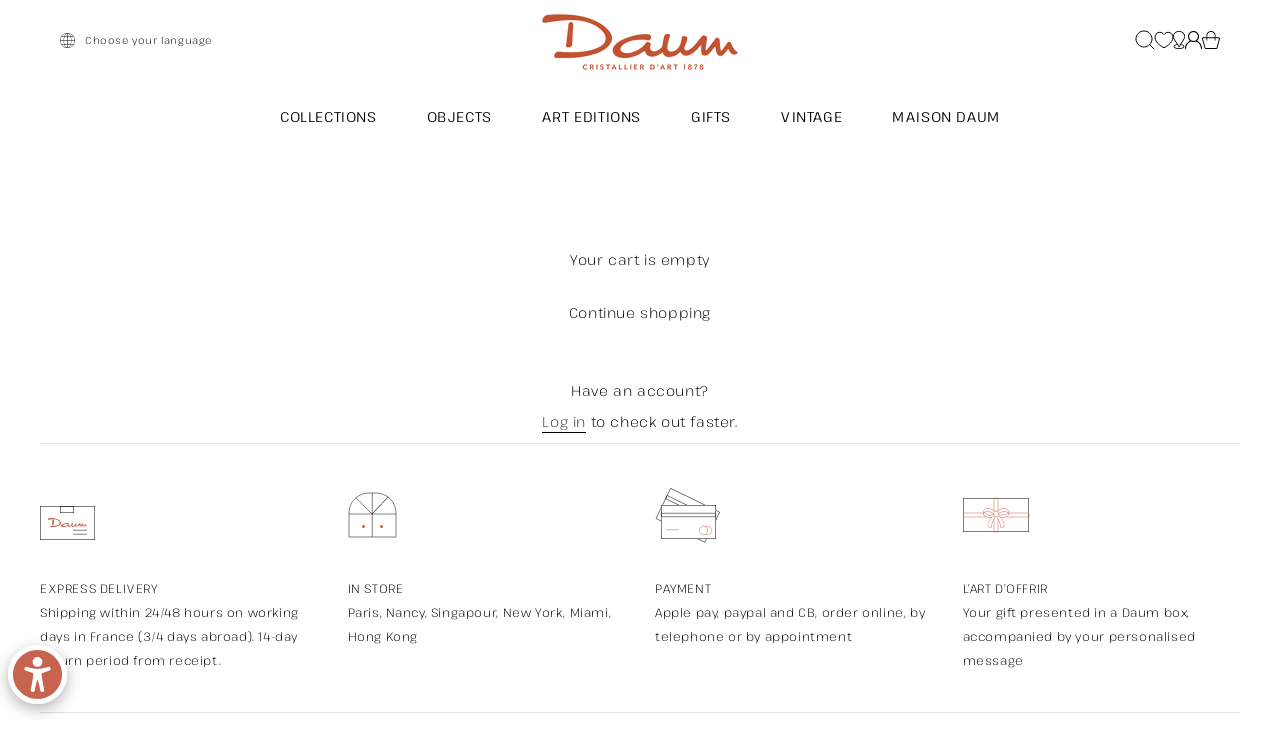

--- FILE ---
content_type: text/html; charset=utf-8
request_url: https://daum.fr/en/cart/?remove_item=722caafb4825ef5d8670710fa29087cf&_wpnonce=1740af8faf
body_size: 54457
content:
<!doctype html>
<html class="js" lang="en">
  <head>
    <meta charset="utf-8">
    <meta http-equiv="X-UA-Compatible" content="IE=edge">
    <meta name="viewport" content="width=device-width,initial-scale=1">
    <meta name="theme-color" content="">
    <link rel="canonical" href="https://daum.fr/en/cart">

    <!-- Google Tag Manager -->
<script>(function(w,d,s,l,i){w[l]=w[l]||[];w[l].push({'gtm.start':
new Date().getTime(),event:'gtm.js'});var f=d.getElementsByTagName(s)[0],
j=d.createElement(s),dl=l!='dataLayer'?'&l='+l:'';j.async=true;j.src=
'https://www.googletagmanager.com/gtm.js?id='+i+dl;f.parentNode.insertBefore(j,f);
})(window,document,'script','dataLayer','GTM-TG9J5GH');</script>
<!-- End Google Tag Manager -->

<meta name="google-site-verification" content="WrWuJd60mgev2BVIFO0LXHTCEMs0w4btX4qwkB5Av_I" /><link rel="icon" type="image/png" href="//daum.fr/cdn/shop/files/logo_favicon.png?crop=center&height=32&v=1763117694&width=32"><link rel="preconnect" href="https://fonts.shopifycdn.com" crossorigin><title>
      Your Shopping Cart
 &ndash; Daum</title>

    

    

<meta property="og:site_name" content="Daum">
<meta property="og:url" content="https://daum.fr/en/cart">
<meta property="og:title" content="Your Shopping Cart">
<meta property="og:type" content="website">
<meta property="og:description" content="Daum"><meta property="og:image" content="http://daum.fr/cdn/shop/files/image0_3a2dd7df-098c-4fd7-9f64-2dde5efdff1d.png?v=1767264982">
  <meta property="og:image:secure_url" content="https://daum.fr/cdn/shop/files/image0_3a2dd7df-098c-4fd7-9f64-2dde5efdff1d.png?v=1767264982">
  <meta property="og:image:width" content="4716">
  <meta property="og:image:height" content="1551"><meta name="twitter:site" content="@https://x.com/DaumOfficial"><meta name="twitter:card" content="summary_large_image">
<meta name="twitter:title" content="Your Shopping Cart">
<meta name="twitter:description" content="Daum">


    <script>window.performance && window.performance.mark && window.performance.mark('shopify.content_for_header.start');</script><meta name="facebook-domain-verification" content="xt9ntz5vo31gr8h56whrzzpj2uzyv7">
<meta id="shopify-digital-wallet" name="shopify-digital-wallet" content="/94234280275/digital_wallets/dialog">
<meta name="shopify-checkout-api-token" content="dbdf287430e65be2c6a0d40a141c8909">
<meta id="in-context-paypal-metadata" data-shop-id="94234280275" data-venmo-supported="false" data-environment="production" data-locale="en_US" data-paypal-v4="true" data-currency="EUR">
<link rel="alternate" hreflang="x-default" href="https://daum.fr/cart">
<link rel="alternate" hreflang="fr" href="https://daum.fr/cart">
<link rel="alternate" hreflang="en" href="https://daum.fr/en/cart">
<link rel="alternate" hreflang="en-US" href="https://daum.fr/en-us/cart">
<link rel="alternate" hreflang="fr-AT" href="https://daum.fr/fr-eu/cart">
<link rel="alternate" hreflang="en-AT" href="https://daum.fr/en-eu/cart">
<link rel="alternate" hreflang="fr-BE" href="https://daum.fr/fr-eu/cart">
<link rel="alternate" hreflang="en-BE" href="https://daum.fr/en-eu/cart">
<link rel="alternate" hreflang="fr-BG" href="https://daum.fr/fr-eu/cart">
<link rel="alternate" hreflang="en-BG" href="https://daum.fr/en-eu/cart">
<link rel="alternate" hreflang="fr-HR" href="https://daum.fr/fr-eu/cart">
<link rel="alternate" hreflang="en-HR" href="https://daum.fr/en-eu/cart">
<link rel="alternate" hreflang="fr-CY" href="https://daum.fr/fr-eu/cart">
<link rel="alternate" hreflang="en-CY" href="https://daum.fr/en-eu/cart">
<link rel="alternate" hreflang="fr-CZ" href="https://daum.fr/fr-eu/cart">
<link rel="alternate" hreflang="en-CZ" href="https://daum.fr/en-eu/cart">
<link rel="alternate" hreflang="fr-DE" href="https://daum.fr/fr-eu/cart">
<link rel="alternate" hreflang="en-DE" href="https://daum.fr/en-eu/cart">
<link rel="alternate" hreflang="fr-DK" href="https://daum.fr/fr-eu/cart">
<link rel="alternate" hreflang="en-DK" href="https://daum.fr/en-eu/cart">
<link rel="alternate" hreflang="fr-EE" href="https://daum.fr/fr-eu/cart">
<link rel="alternate" hreflang="en-EE" href="https://daum.fr/en-eu/cart">
<link rel="alternate" hreflang="fr-FI" href="https://daum.fr/fr-eu/cart">
<link rel="alternate" hreflang="en-FI" href="https://daum.fr/en-eu/cart">
<link rel="alternate" hreflang="fr-GR" href="https://daum.fr/fr-eu/cart">
<link rel="alternate" hreflang="en-GR" href="https://daum.fr/en-eu/cart">
<link rel="alternate" hreflang="fr-HU" href="https://daum.fr/fr-eu/cart">
<link rel="alternate" hreflang="en-HU" href="https://daum.fr/en-eu/cart">
<link rel="alternate" hreflang="fr-IE" href="https://daum.fr/fr-eu/cart">
<link rel="alternate" hreflang="en-IE" href="https://daum.fr/en-eu/cart">
<link rel="alternate" hreflang="fr-IT" href="https://daum.fr/fr-eu/cart">
<link rel="alternate" hreflang="en-IT" href="https://daum.fr/en-eu/cart">
<link rel="alternate" hreflang="fr-LV" href="https://daum.fr/fr-eu/cart">
<link rel="alternate" hreflang="en-LV" href="https://daum.fr/en-eu/cart">
<link rel="alternate" hreflang="fr-LT" href="https://daum.fr/fr-eu/cart">
<link rel="alternate" hreflang="en-LT" href="https://daum.fr/en-eu/cart">
<link rel="alternate" hreflang="fr-LU" href="https://daum.fr/fr-eu/cart">
<link rel="alternate" hreflang="en-LU" href="https://daum.fr/en-eu/cart">
<link rel="alternate" hreflang="fr-MT" href="https://daum.fr/fr-eu/cart">
<link rel="alternate" hreflang="en-MT" href="https://daum.fr/en-eu/cart">
<link rel="alternate" hreflang="fr-NL" href="https://daum.fr/fr-eu/cart">
<link rel="alternate" hreflang="en-NL" href="https://daum.fr/en-eu/cart">
<link rel="alternate" hreflang="fr-PL" href="https://daum.fr/fr-eu/cart">
<link rel="alternate" hreflang="en-PL" href="https://daum.fr/en-eu/cart">
<link rel="alternate" hreflang="fr-PT" href="https://daum.fr/fr-eu/cart">
<link rel="alternate" hreflang="en-PT" href="https://daum.fr/en-eu/cart">
<link rel="alternate" hreflang="fr-RO" href="https://daum.fr/fr-eu/cart">
<link rel="alternate" hreflang="en-RO" href="https://daum.fr/en-eu/cart">
<link rel="alternate" hreflang="fr-SK" href="https://daum.fr/fr-eu/cart">
<link rel="alternate" hreflang="en-SK" href="https://daum.fr/en-eu/cart">
<link rel="alternate" hreflang="fr-SI" href="https://daum.fr/fr-eu/cart">
<link rel="alternate" hreflang="en-SI" href="https://daum.fr/en-eu/cart">
<link rel="alternate" hreflang="fr-ES" href="https://daum.fr/fr-eu/cart">
<link rel="alternate" hreflang="en-ES" href="https://daum.fr/en-eu/cart">
<link rel="alternate" hreflang="fr-SE" href="https://daum.fr/fr-eu/cart">
<link rel="alternate" hreflang="en-SE" href="https://daum.fr/en-eu/cart">
<link rel="alternate" hreflang="fr-AD" href="https://daum.fr/fr-eu/cart">
<link rel="alternate" hreflang="en-AD" href="https://daum.fr/en-eu/cart">
<link rel="alternate" hreflang="en-CA" href="https://daum.fr/en-ca/cart">
<link rel="alternate" hreflang="fr-CA" href="https://daum.fr/fr-ca/cart">
<link rel="alternate" hreflang="fr-CH" href="https://daum.fr/fr-ch/cart">
<link rel="alternate" hreflang="en-CH" href="https://daum.fr/en-ch/cart">
<link rel="alternate" hreflang="en-GB" href="https://daum.fr/en-gb/cart">
<link rel="alternate" hreflang="en-NO" href="https://daum.fr/en-no/cart">
<script async="async" src="/checkouts/internal/preloads.js?locale=en-FR"></script>
<link rel="preconnect" href="https://shop.app" crossorigin="anonymous">
<script async="async" src="https://shop.app/checkouts/internal/preloads.js?locale=en-FR&shop_id=94234280275" crossorigin="anonymous"></script>
<script id="apple-pay-shop-capabilities" type="application/json">{"shopId":94234280275,"countryCode":"FR","currencyCode":"EUR","merchantCapabilities":["supports3DS"],"merchantId":"gid:\/\/shopify\/Shop\/94234280275","merchantName":"Daum","requiredBillingContactFields":["postalAddress","email","phone"],"requiredShippingContactFields":["postalAddress","email","phone"],"shippingType":"shipping","supportedNetworks":["visa","masterCard","amex","maestro"],"total":{"type":"pending","label":"Daum","amount":"1.00"},"shopifyPaymentsEnabled":true,"supportsSubscriptions":true}</script>
<script id="shopify-features" type="application/json">{"accessToken":"dbdf287430e65be2c6a0d40a141c8909","betas":["rich-media-storefront-analytics"],"domain":"daum.fr","predictiveSearch":true,"shopId":94234280275,"locale":"en"}</script>
<script>var Shopify = Shopify || {};
Shopify.shop = "daum-fr.myshopify.com";
Shopify.locale = "en";
Shopify.currency = {"active":"EUR","rate":"1.0"};
Shopify.country = "FR";
Shopify.theme = {"name":"daum\/main","id":183868686675,"schema_name":"Dawn","schema_version":"14.0.0","theme_store_id":null,"role":"main"};
Shopify.theme.handle = "null";
Shopify.theme.style = {"id":null,"handle":null};
Shopify.cdnHost = "daum.fr/cdn";
Shopify.routes = Shopify.routes || {};
Shopify.routes.root = "/en/";</script>
<script type="module">!function(o){(o.Shopify=o.Shopify||{}).modules=!0}(window);</script>
<script>!function(o){function n(){var o=[];function n(){o.push(Array.prototype.slice.apply(arguments))}return n.q=o,n}var t=o.Shopify=o.Shopify||{};t.loadFeatures=n(),t.autoloadFeatures=n()}(window);</script>
<script>
  window.ShopifyPay = window.ShopifyPay || {};
  window.ShopifyPay.apiHost = "shop.app\/pay";
  window.ShopifyPay.redirectState = null;
</script>
<script id="shop-js-analytics" type="application/json">{"pageType":"cart"}</script>
<script defer="defer" async type="module" src="//daum.fr/cdn/shopifycloud/shop-js/modules/v2/client.init-shop-cart-sync_BT-GjEfc.en.esm.js"></script>
<script defer="defer" async type="module" src="//daum.fr/cdn/shopifycloud/shop-js/modules/v2/chunk.common_D58fp_Oc.esm.js"></script>
<script defer="defer" async type="module" src="//daum.fr/cdn/shopifycloud/shop-js/modules/v2/chunk.modal_xMitdFEc.esm.js"></script>
<script type="module">
  await import("//daum.fr/cdn/shopifycloud/shop-js/modules/v2/client.init-shop-cart-sync_BT-GjEfc.en.esm.js");
await import("//daum.fr/cdn/shopifycloud/shop-js/modules/v2/chunk.common_D58fp_Oc.esm.js");
await import("//daum.fr/cdn/shopifycloud/shop-js/modules/v2/chunk.modal_xMitdFEc.esm.js");

  window.Shopify.SignInWithShop?.initShopCartSync?.({"fedCMEnabled":true,"windoidEnabled":true});

</script>
<script>
  window.Shopify = window.Shopify || {};
  if (!window.Shopify.featureAssets) window.Shopify.featureAssets = {};
  window.Shopify.featureAssets['shop-js'] = {"shop-cart-sync":["modules/v2/client.shop-cart-sync_DZOKe7Ll.en.esm.js","modules/v2/chunk.common_D58fp_Oc.esm.js","modules/v2/chunk.modal_xMitdFEc.esm.js"],"init-fed-cm":["modules/v2/client.init-fed-cm_B6oLuCjv.en.esm.js","modules/v2/chunk.common_D58fp_Oc.esm.js","modules/v2/chunk.modal_xMitdFEc.esm.js"],"shop-cash-offers":["modules/v2/client.shop-cash-offers_D2sdYoxE.en.esm.js","modules/v2/chunk.common_D58fp_Oc.esm.js","modules/v2/chunk.modal_xMitdFEc.esm.js"],"shop-login-button":["modules/v2/client.shop-login-button_QeVjl5Y3.en.esm.js","modules/v2/chunk.common_D58fp_Oc.esm.js","modules/v2/chunk.modal_xMitdFEc.esm.js"],"pay-button":["modules/v2/client.pay-button_DXTOsIq6.en.esm.js","modules/v2/chunk.common_D58fp_Oc.esm.js","modules/v2/chunk.modal_xMitdFEc.esm.js"],"shop-button":["modules/v2/client.shop-button_DQZHx9pm.en.esm.js","modules/v2/chunk.common_D58fp_Oc.esm.js","modules/v2/chunk.modal_xMitdFEc.esm.js"],"avatar":["modules/v2/client.avatar_BTnouDA3.en.esm.js"],"init-windoid":["modules/v2/client.init-windoid_CR1B-cfM.en.esm.js","modules/v2/chunk.common_D58fp_Oc.esm.js","modules/v2/chunk.modal_xMitdFEc.esm.js"],"init-shop-for-new-customer-accounts":["modules/v2/client.init-shop-for-new-customer-accounts_C_vY_xzh.en.esm.js","modules/v2/client.shop-login-button_QeVjl5Y3.en.esm.js","modules/v2/chunk.common_D58fp_Oc.esm.js","modules/v2/chunk.modal_xMitdFEc.esm.js"],"init-shop-email-lookup-coordinator":["modules/v2/client.init-shop-email-lookup-coordinator_BI7n9ZSv.en.esm.js","modules/v2/chunk.common_D58fp_Oc.esm.js","modules/v2/chunk.modal_xMitdFEc.esm.js"],"init-shop-cart-sync":["modules/v2/client.init-shop-cart-sync_BT-GjEfc.en.esm.js","modules/v2/chunk.common_D58fp_Oc.esm.js","modules/v2/chunk.modal_xMitdFEc.esm.js"],"shop-toast-manager":["modules/v2/client.shop-toast-manager_DiYdP3xc.en.esm.js","modules/v2/chunk.common_D58fp_Oc.esm.js","modules/v2/chunk.modal_xMitdFEc.esm.js"],"init-customer-accounts":["modules/v2/client.init-customer-accounts_D9ZNqS-Q.en.esm.js","modules/v2/client.shop-login-button_QeVjl5Y3.en.esm.js","modules/v2/chunk.common_D58fp_Oc.esm.js","modules/v2/chunk.modal_xMitdFEc.esm.js"],"init-customer-accounts-sign-up":["modules/v2/client.init-customer-accounts-sign-up_iGw4briv.en.esm.js","modules/v2/client.shop-login-button_QeVjl5Y3.en.esm.js","modules/v2/chunk.common_D58fp_Oc.esm.js","modules/v2/chunk.modal_xMitdFEc.esm.js"],"shop-follow-button":["modules/v2/client.shop-follow-button_CqMgW2wH.en.esm.js","modules/v2/chunk.common_D58fp_Oc.esm.js","modules/v2/chunk.modal_xMitdFEc.esm.js"],"checkout-modal":["modules/v2/client.checkout-modal_xHeaAweL.en.esm.js","modules/v2/chunk.common_D58fp_Oc.esm.js","modules/v2/chunk.modal_xMitdFEc.esm.js"],"shop-login":["modules/v2/client.shop-login_D91U-Q7h.en.esm.js","modules/v2/chunk.common_D58fp_Oc.esm.js","modules/v2/chunk.modal_xMitdFEc.esm.js"],"lead-capture":["modules/v2/client.lead-capture_BJmE1dJe.en.esm.js","modules/v2/chunk.common_D58fp_Oc.esm.js","modules/v2/chunk.modal_xMitdFEc.esm.js"],"payment-terms":["modules/v2/client.payment-terms_Ci9AEqFq.en.esm.js","modules/v2/chunk.common_D58fp_Oc.esm.js","modules/v2/chunk.modal_xMitdFEc.esm.js"]};
</script>
<script id="__st">var __st={"a":94234280275,"offset":3600,"reqid":"b053b5b3-476e-495c-86a7-153b7884d9e5-1769106568","pageurl":"daum.fr\/en\/cart?remove_item=722caafb4825ef5d8670710fa29087cf\u0026_wpnonce=1740af8faf","u":"e99ee956a219","p":"cart"};</script>
<script>window.ShopifyPaypalV4VisibilityTracking = true;</script>
<script id="captcha-bootstrap">!function(){'use strict';const t='contact',e='account',n='new_comment',o=[[t,t],['blogs',n],['comments',n],[t,'customer']],c=[[e,'customer_login'],[e,'guest_login'],[e,'recover_customer_password'],[e,'create_customer']],r=t=>t.map((([t,e])=>`form[action*='/${t}']:not([data-nocaptcha='true']) input[name='form_type'][value='${e}']`)).join(','),a=t=>()=>t?[...document.querySelectorAll(t)].map((t=>t.form)):[];function s(){const t=[...o],e=r(t);return a(e)}const i='password',u='form_key',d=['recaptcha-v3-token','g-recaptcha-response','h-captcha-response',i],f=()=>{try{return window.sessionStorage}catch{return}},m='__shopify_v',_=t=>t.elements[u];function p(t,e,n=!1){try{const o=window.sessionStorage,c=JSON.parse(o.getItem(e)),{data:r}=function(t){const{data:e,action:n}=t;return t[m]||n?{data:e,action:n}:{data:t,action:n}}(c);for(const[e,n]of Object.entries(r))t.elements[e]&&(t.elements[e].value=n);n&&o.removeItem(e)}catch(o){console.error('form repopulation failed',{error:o})}}const l='form_type',E='cptcha';function T(t){t.dataset[E]=!0}const w=window,h=w.document,L='Shopify',v='ce_forms',y='captcha';let A=!1;((t,e)=>{const n=(g='f06e6c50-85a8-45c8-87d0-21a2b65856fe',I='https://cdn.shopify.com/shopifycloud/storefront-forms-hcaptcha/ce_storefront_forms_captcha_hcaptcha.v1.5.2.iife.js',D={infoText:'Protected by hCaptcha',privacyText:'Privacy',termsText:'Terms'},(t,e,n)=>{const o=w[L][v],c=o.bindForm;if(c)return c(t,g,e,D).then(n);var r;o.q.push([[t,g,e,D],n]),r=I,A||(h.body.append(Object.assign(h.createElement('script'),{id:'captcha-provider',async:!0,src:r})),A=!0)});var g,I,D;w[L]=w[L]||{},w[L][v]=w[L][v]||{},w[L][v].q=[],w[L][y]=w[L][y]||{},w[L][y].protect=function(t,e){n(t,void 0,e),T(t)},Object.freeze(w[L][y]),function(t,e,n,w,h,L){const[v,y,A,g]=function(t,e,n){const i=e?o:[],u=t?c:[],d=[...i,...u],f=r(d),m=r(i),_=r(d.filter((([t,e])=>n.includes(e))));return[a(f),a(m),a(_),s()]}(w,h,L),I=t=>{const e=t.target;return e instanceof HTMLFormElement?e:e&&e.form},D=t=>v().includes(t);t.addEventListener('submit',(t=>{const e=I(t);if(!e)return;const n=D(e)&&!e.dataset.hcaptchaBound&&!e.dataset.recaptchaBound,o=_(e),c=g().includes(e)&&(!o||!o.value);(n||c)&&t.preventDefault(),c&&!n&&(function(t){try{if(!f())return;!function(t){const e=f();if(!e)return;const n=_(t);if(!n)return;const o=n.value;o&&e.removeItem(o)}(t);const e=Array.from(Array(32),(()=>Math.random().toString(36)[2])).join('');!function(t,e){_(t)||t.append(Object.assign(document.createElement('input'),{type:'hidden',name:u})),t.elements[u].value=e}(t,e),function(t,e){const n=f();if(!n)return;const o=[...t.querySelectorAll(`input[type='${i}']`)].map((({name:t})=>t)),c=[...d,...o],r={};for(const[a,s]of new FormData(t).entries())c.includes(a)||(r[a]=s);n.setItem(e,JSON.stringify({[m]:1,action:t.action,data:r}))}(t,e)}catch(e){console.error('failed to persist form',e)}}(e),e.submit())}));const S=(t,e)=>{t&&!t.dataset[E]&&(n(t,e.some((e=>e===t))),T(t))};for(const o of['focusin','change'])t.addEventListener(o,(t=>{const e=I(t);D(e)&&S(e,y())}));const B=e.get('form_key'),M=e.get(l),P=B&&M;t.addEventListener('DOMContentLoaded',(()=>{const t=y();if(P)for(const e of t)e.elements[l].value===M&&p(e,B);[...new Set([...A(),...v().filter((t=>'true'===t.dataset.shopifyCaptcha))])].forEach((e=>S(e,t)))}))}(h,new URLSearchParams(w.location.search),n,t,e,['guest_login'])})(!0,!0)}();</script>
<script integrity="sha256-4kQ18oKyAcykRKYeNunJcIwy7WH5gtpwJnB7kiuLZ1E=" data-source-attribution="shopify.loadfeatures" defer="defer" src="//daum.fr/cdn/shopifycloud/storefront/assets/storefront/load_feature-a0a9edcb.js" crossorigin="anonymous"></script>
<script crossorigin="anonymous" defer="defer" src="//daum.fr/cdn/shopifycloud/storefront/assets/shopify_pay/storefront-65b4c6d7.js?v=20250812"></script>
<script data-source-attribution="shopify.dynamic_checkout.dynamic.init">var Shopify=Shopify||{};Shopify.PaymentButton=Shopify.PaymentButton||{isStorefrontPortableWallets:!0,init:function(){window.Shopify.PaymentButton.init=function(){};var t=document.createElement("script");t.src="https://daum.fr/cdn/shopifycloud/portable-wallets/latest/portable-wallets.en.js",t.type="module",document.head.appendChild(t)}};
</script>
<script data-source-attribution="shopify.dynamic_checkout.buyer_consent">
  function portableWalletsHideBuyerConsent(e){var t=document.getElementById("shopify-buyer-consent"),n=document.getElementById("shopify-subscription-policy-button");t&&n&&(t.classList.add("hidden"),t.setAttribute("aria-hidden","true"),n.removeEventListener("click",e))}function portableWalletsShowBuyerConsent(e){var t=document.getElementById("shopify-buyer-consent"),n=document.getElementById("shopify-subscription-policy-button");t&&n&&(t.classList.remove("hidden"),t.removeAttribute("aria-hidden"),n.addEventListener("click",e))}window.Shopify?.PaymentButton&&(window.Shopify.PaymentButton.hideBuyerConsent=portableWalletsHideBuyerConsent,window.Shopify.PaymentButton.showBuyerConsent=portableWalletsShowBuyerConsent);
</script>
<script data-source-attribution="shopify.dynamic_checkout.cart.bootstrap">document.addEventListener("DOMContentLoaded",(function(){function t(){return document.querySelector("shopify-accelerated-checkout-cart, shopify-accelerated-checkout")}if(t())Shopify.PaymentButton.init();else{new MutationObserver((function(e,n){t()&&(Shopify.PaymentButton.init(),n.disconnect())})).observe(document.body,{childList:!0,subtree:!0})}}));
</script>
<script id='scb4127' type='text/javascript' async='' src='https://daum.fr/cdn/shopifycloud/privacy-banner/storefront-banner.js'></script><link id="shopify-accelerated-checkout-styles" rel="stylesheet" media="screen" href="https://daum.fr/cdn/shopifycloud/portable-wallets/latest/accelerated-checkout-backwards-compat.css" crossorigin="anonymous">
<style id="shopify-accelerated-checkout-cart">
        #shopify-buyer-consent {
  margin-top: 1em;
  display: inline-block;
  width: 100%;
}

#shopify-buyer-consent.hidden {
  display: none;
}

#shopify-subscription-policy-button {
  background: none;
  border: none;
  padding: 0;
  text-decoration: underline;
  font-size: inherit;
  cursor: pointer;
}

#shopify-subscription-policy-button::before {
  box-shadow: none;
}

      </style>

<script>window.performance && window.performance.mark && window.performance.mark('shopify.content_for_header.end');</script>

    <style data-shopify>
      @font-face {
  font-family: Assistant;
  font-weight: 400;
  font-style: normal;
  font-display: swap;
  src: url("//daum.fr/cdn/fonts/assistant/assistant_n4.9120912a469cad1cc292572851508ca49d12e768.woff2") format("woff2"),
       url("//daum.fr/cdn/fonts/assistant/assistant_n4.6e9875ce64e0fefcd3f4446b7ec9036b3ddd2985.woff") format("woff");
}

      
      
      
      @font-face {
  font-family: Assistant;
  font-weight: 400;
  font-style: normal;
  font-display: swap;
  src: url("//daum.fr/cdn/fonts/assistant/assistant_n4.9120912a469cad1cc292572851508ca49d12e768.woff2") format("woff2"),
       url("//daum.fr/cdn/fonts/assistant/assistant_n4.6e9875ce64e0fefcd3f4446b7ec9036b3ddd2985.woff") format("woff");
}


      
        :root,
        .color-scheme-1 {
          --color-background: 255,255,255;
        
          --gradient-background: #ffffff;
        

        

        --color-foreground: 18,18,18;
        --color-background-contrast: 191,191,191;
        --color-shadow: 18,18,18;
        --color-button: 18,18,18;
        --color-button-text: 255,255,255;
        --color-secondary-button: 255,255,255;
        --color-secondary-button-text: 18,18,18;
        --color-link: 18,18,18;
        --color-badge-foreground: 18,18,18;
        --color-badge-background: 255,255,255;
        --color-badge-border: 18,18,18;
        --payment-terms-background-color: rgb(255 255 255);
      }
      
        
        .color-scheme-2 {
          --color-background: 243,243,243;
        
          --gradient-background: #f3f3f3;
        

        

        --color-foreground: 18,18,18;
        --color-background-contrast: 179,179,179;
        --color-shadow: 18,18,18;
        --color-button: 18,18,18;
        --color-button-text: 243,243,243;
        --color-secondary-button: 243,243,243;
        --color-secondary-button-text: 18,18,18;
        --color-link: 18,18,18;
        --color-badge-foreground: 18,18,18;
        --color-badge-background: 243,243,243;
        --color-badge-border: 18,18,18;
        --payment-terms-background-color: rgb(243 243 243);
      }
      
        
        .color-scheme-3 {
          --color-background: 36,40,51;
        
          --gradient-background: #242833;
        

        

        --color-foreground: 255,255,255;
        --color-background-contrast: 47,52,66;
        --color-shadow: 18,18,18;
        --color-button: 255,255,255;
        --color-button-text: 0,0,0;
        --color-secondary-button: 36,40,51;
        --color-secondary-button-text: 255,255,255;
        --color-link: 255,255,255;
        --color-badge-foreground: 255,255,255;
        --color-badge-background: 36,40,51;
        --color-badge-border: 255,255,255;
        --payment-terms-background-color: rgb(36 40 51);
      }
      
        
        .color-scheme-4 {
          --color-background: 18,18,18;
        
          --gradient-background: #121212;
        

        

        --color-foreground: 255,255,255;
        --color-background-contrast: 146,146,146;
        --color-shadow: 18,18,18;
        --color-button: 255,255,255;
        --color-button-text: 18,18,18;
        --color-secondary-button: 18,18,18;
        --color-secondary-button-text: 255,255,255;
        --color-link: 255,255,255;
        --color-badge-foreground: 255,255,255;
        --color-badge-background: 18,18,18;
        --color-badge-border: 255,255,255;
        --payment-terms-background-color: rgb(18 18 18);
      }
      
        
        .color-scheme-5 {
          --color-background: 51,79,180;
        
          --gradient-background: #334fb4;
        

        

        --color-foreground: 255,255,255;
        --color-background-contrast: 23,35,81;
        --color-shadow: 18,18,18;
        --color-button: 255,255,255;
        --color-button-text: 51,79,180;
        --color-secondary-button: 51,79,180;
        --color-secondary-button-text: 255,255,255;
        --color-link: 255,255,255;
        --color-badge-foreground: 255,255,255;
        --color-badge-background: 51,79,180;
        --color-badge-border: 255,255,255;
        --payment-terms-background-color: rgb(51 79 180);
      }
      

      body, .color-scheme-1, .color-scheme-2, .color-scheme-3, .color-scheme-4, .color-scheme-5 {
        color: rgba(var(--color-foreground), 0.75);
        background-color: rgb(var(--color-background));
      }

      :root {
        --font-body-family: Assistant, sans-serif;
        --font-body-style: normal;
        --font-body-weight: 400;
        --font-body-weight-bold: 700;

        --font-heading-family: Assistant, sans-serif;
        --font-heading-style: normal;
        --font-heading-weight: 400;

        --font-body-scale: 1.0;
        --font-heading-scale: 1.0;

        --media-padding: px;
        --media-border-opacity: 0.05;
        --media-border-width: 1px;
        --media-radius: 0px;
        --media-shadow-opacity: 0.0;
        --media-shadow-horizontal-offset: 0px;
        --media-shadow-vertical-offset: 4px;
        --media-shadow-blur-radius: 5px;
        --media-shadow-visible: 0;

        --product-card-image-padding: 0.0rem;
        --product-card-corner-radius: 0.0rem;
        --product-card-text-alignment: left;
        --product-card-border-width: 0.0rem;
        --product-card-border-opacity: 0.1;
        --product-card-shadow-opacity: 0.0;
        --product-card-shadow-visible: 0;
        --product-card-shadow-horizontal-offset: 0.0rem;
        --product-card-shadow-vertical-offset: 0.0rem;
        --product-card-shadow-blur-radius: 0.5rem;

        --collection-card-image-padding: 0.0rem;
        --collection-card-corner-radius: 0.0rem;
        --collection-card-text-alignment: left;
        --collection-card-border-width: 0.0rem;
        --collection-card-border-opacity: 0.1;
        --collection-card-shadow-opacity: 0.0;
        --collection-card-shadow-visible: 0;
        --collection-card-shadow-horizontal-offset: 0.0rem;
        --collection-card-shadow-vertical-offset: 0.4rem;
        --collection-card-shadow-blur-radius: 0.5rem;

        --blog-card-image-padding: 0.0rem;
        --blog-card-corner-radius: 0.0rem;
        --blog-card-text-alignment: left;
        --blog-card-border-width: 0.0rem;
        --blog-card-border-opacity: 0.1;
        --blog-card-shadow-opacity: 0.0;
        --blog-card-shadow-visible: 0;
        --blog-card-shadow-horizontal-offset: 0.0rem;
        --blog-card-shadow-vertical-offset: 0.4rem;
        --blog-card-shadow-blur-radius: 0.5rem;

        --badge-corner-radius: 4.0rem;

        --popup-border-width: 1px;
        --popup-border-opacity: 0.1;
        --popup-corner-radius: 0px;
        --popup-shadow-opacity: 0.05;
        --popup-shadow-horizontal-offset: 0px;
        --popup-shadow-vertical-offset: 4px;
        --popup-shadow-blur-radius: 5px;

        --drawer-border-width: 1px;
        --drawer-border-opacity: 0.1;
        --drawer-shadow-opacity: 0.0;
        --drawer-shadow-horizontal-offset: 0px;
        --drawer-shadow-vertical-offset: 4px;
        --drawer-shadow-blur-radius: 5px;

        --spacing-sections-desktop: 0px;
        --spacing-sections-mobile: 0px;

        --grid-desktop-vertical-spacing: 8px;
        --grid-desktop-horizontal-spacing: 8px;
        --grid-mobile-vertical-spacing: 4px;
        --grid-mobile-horizontal-spacing: 4px;

        --text-boxes-border-opacity: 0.1;
        --text-boxes-border-width: 0px;
        --text-boxes-radius: 0px;
        --text-boxes-shadow-opacity: 0.0;
        --text-boxes-shadow-visible: 0;
        --text-boxes-shadow-horizontal-offset: 0px;
        --text-boxes-shadow-vertical-offset: 4px;
        --text-boxes-shadow-blur-radius: 5px;

        --buttons-radius: 0px;
        --buttons-radius-outset: 0px;
        --buttons-border-width: 1px;
        --buttons-border-opacity: 1.0;
        --buttons-shadow-opacity: 0.0;
        --buttons-shadow-visible: 0;
        --buttons-shadow-horizontal-offset: 0px;
        --buttons-shadow-vertical-offset: 4px;
        --buttons-shadow-blur-radius: 5px;
        --buttons-border-offset: 0px;

        --inputs-radius: 0px;
        --inputs-border-width: 1px;
        --inputs-border-opacity: 0.55;
        --inputs-shadow-opacity: 0.0;
        --inputs-shadow-horizontal-offset: 0px;
        --inputs-margin-offset: 0px;
        --inputs-shadow-vertical-offset: 4px;
        --inputs-shadow-blur-radius: 5px;
        --inputs-radius-outset: 0px;

        --variant-pills-radius: 40px;
        --variant-pills-border-width: 1px;
        --variant-pills-border-opacity: 0.55;
        --variant-pills-shadow-opacity: 0.0;
        --variant-pills-shadow-horizontal-offset: 0px;
        --variant-pills-shadow-vertical-offset: 4px;
        --variant-pills-shadow-blur-radius: 5px;
      }

      *,
      *::before,
      *::after {
        box-sizing: inherit;
      }

      html {
        box-sizing: border-box;
        font-size: calc(var(--font-body-scale) * 62.5%);
        height: 100%;
      }

      body {
        display: grid;
        grid-template-rows: auto auto 1fr auto;
        grid-template-columns: 100%;
        min-height: 100%;
        margin: 0;
        font-size: 1.5rem;
        letter-spacing: 0.06rem;
        line-height: calc(1 + 0.8 / var(--font-body-scale));
        font-family: var(--font-body-family);
        font-style: var(--font-body-style);
        font-weight: var(--font-body-weight);
      }

      @media screen and (min-width: 750px) {
        body {
          font-size: 1.6rem;
        }
      }
    </style>

    <script src="//daum.fr/cdn/shop/t/3/assets/theme.js?v=72187603834836342791768471616" defer="defer"></script><script src="//daum.fr/cdn/shop/t/3/assets/animations.js?v=88693664871331136111751877714" defer="defer"></script><script>
      if (Shopify.designMode) {
        document.documentElement.classList.add('shopify-design-mode');
      }
    </script>
    <link href="//daum.fr/cdn/shop/t/3/assets/theme.css?v=174677433681353338181768558582" rel="stylesheet" type="text/css" media="all" />

    <script>
      var klaviyo = klaviyo || [];
      klaviyo.push(['identify', {
        
        'shopify_locale': 'en-FR',
        'shopify_language': 'en',
        'shopify_country': 'FR',
        'shopify_currency_code': 'EUR',
      }]);
    </script>
  <!-- BEGIN app block: shopify://apps/klaviyo-email-marketing-sms/blocks/klaviyo-onsite-embed/2632fe16-c075-4321-a88b-50b567f42507 -->












  <script async src="https://static.klaviyo.com/onsite/js/SKDFYz/klaviyo.js?company_id=SKDFYz"></script>
  <script>!function(){if(!window.klaviyo){window._klOnsite=window._klOnsite||[];try{window.klaviyo=new Proxy({},{get:function(n,i){return"push"===i?function(){var n;(n=window._klOnsite).push.apply(n,arguments)}:function(){for(var n=arguments.length,o=new Array(n),w=0;w<n;w++)o[w]=arguments[w];var t="function"==typeof o[o.length-1]?o.pop():void 0,e=new Promise((function(n){window._klOnsite.push([i].concat(o,[function(i){t&&t(i),n(i)}]))}));return e}}})}catch(n){window.klaviyo=window.klaviyo||[],window.klaviyo.push=function(){var n;(n=window._klOnsite).push.apply(n,arguments)}}}}();</script>

  




  <script>
    window.klaviyoReviewsProductDesignMode = false
  </script>







<!-- END app block --><link href="https://cdn.shopify.com/extensions/019b94cc-0728-7895-988b-ff331bd78644/primy-form-builder-168/assets/primy-form-driver.css" rel="stylesheet" type="text/css" media="all">
<link href="https://monorail-edge.shopifysvc.com" rel="dns-prefetch">
<script>(function(){if ("sendBeacon" in navigator && "performance" in window) {try {var session_token_from_headers = performance.getEntriesByType('navigation')[0].serverTiming.find(x => x.name == '_s').description;} catch {var session_token_from_headers = undefined;}var session_cookie_matches = document.cookie.match(/_shopify_s=([^;]*)/);var session_token_from_cookie = session_cookie_matches && session_cookie_matches.length === 2 ? session_cookie_matches[1] : "";var session_token = session_token_from_headers || session_token_from_cookie || "";function handle_abandonment_event(e) {var entries = performance.getEntries().filter(function(entry) {return /monorail-edge.shopifysvc.com/.test(entry.name);});if (!window.abandonment_tracked && entries.length === 0) {window.abandonment_tracked = true;var currentMs = Date.now();var navigation_start = performance.timing.navigationStart;var payload = {shop_id: 94234280275,url: window.location.href,navigation_start,duration: currentMs - navigation_start,session_token,page_type: "cart"};window.navigator.sendBeacon("https://monorail-edge.shopifysvc.com/v1/produce", JSON.stringify({schema_id: "online_store_buyer_site_abandonment/1.1",payload: payload,metadata: {event_created_at_ms: currentMs,event_sent_at_ms: currentMs}}));}}window.addEventListener('pagehide', handle_abandonment_event);}}());</script>
<script id="web-pixels-manager-setup">(function e(e,d,r,n,o){if(void 0===o&&(o={}),!Boolean(null===(a=null===(i=window.Shopify)||void 0===i?void 0:i.analytics)||void 0===a?void 0:a.replayQueue)){var i,a;window.Shopify=window.Shopify||{};var t=window.Shopify;t.analytics=t.analytics||{};var s=t.analytics;s.replayQueue=[],s.publish=function(e,d,r){return s.replayQueue.push([e,d,r]),!0};try{self.performance.mark("wpm:start")}catch(e){}var l=function(){var e={modern:/Edge?\/(1{2}[4-9]|1[2-9]\d|[2-9]\d{2}|\d{4,})\.\d+(\.\d+|)|Firefox\/(1{2}[4-9]|1[2-9]\d|[2-9]\d{2}|\d{4,})\.\d+(\.\d+|)|Chrom(ium|e)\/(9{2}|\d{3,})\.\d+(\.\d+|)|(Maci|X1{2}).+ Version\/(15\.\d+|(1[6-9]|[2-9]\d|\d{3,})\.\d+)([,.]\d+|)( \(\w+\)|)( Mobile\/\w+|) Safari\/|Chrome.+OPR\/(9{2}|\d{3,})\.\d+\.\d+|(CPU[ +]OS|iPhone[ +]OS|CPU[ +]iPhone|CPU IPhone OS|CPU iPad OS)[ +]+(15[._]\d+|(1[6-9]|[2-9]\d|\d{3,})[._]\d+)([._]\d+|)|Android:?[ /-](13[3-9]|1[4-9]\d|[2-9]\d{2}|\d{4,})(\.\d+|)(\.\d+|)|Android.+Firefox\/(13[5-9]|1[4-9]\d|[2-9]\d{2}|\d{4,})\.\d+(\.\d+|)|Android.+Chrom(ium|e)\/(13[3-9]|1[4-9]\d|[2-9]\d{2}|\d{4,})\.\d+(\.\d+|)|SamsungBrowser\/([2-9]\d|\d{3,})\.\d+/,legacy:/Edge?\/(1[6-9]|[2-9]\d|\d{3,})\.\d+(\.\d+|)|Firefox\/(5[4-9]|[6-9]\d|\d{3,})\.\d+(\.\d+|)|Chrom(ium|e)\/(5[1-9]|[6-9]\d|\d{3,})\.\d+(\.\d+|)([\d.]+$|.*Safari\/(?![\d.]+ Edge\/[\d.]+$))|(Maci|X1{2}).+ Version\/(10\.\d+|(1[1-9]|[2-9]\d|\d{3,})\.\d+)([,.]\d+|)( \(\w+\)|)( Mobile\/\w+|) Safari\/|Chrome.+OPR\/(3[89]|[4-9]\d|\d{3,})\.\d+\.\d+|(CPU[ +]OS|iPhone[ +]OS|CPU[ +]iPhone|CPU IPhone OS|CPU iPad OS)[ +]+(10[._]\d+|(1[1-9]|[2-9]\d|\d{3,})[._]\d+)([._]\d+|)|Android:?[ /-](13[3-9]|1[4-9]\d|[2-9]\d{2}|\d{4,})(\.\d+|)(\.\d+|)|Mobile Safari.+OPR\/([89]\d|\d{3,})\.\d+\.\d+|Android.+Firefox\/(13[5-9]|1[4-9]\d|[2-9]\d{2}|\d{4,})\.\d+(\.\d+|)|Android.+Chrom(ium|e)\/(13[3-9]|1[4-9]\d|[2-9]\d{2}|\d{4,})\.\d+(\.\d+|)|Android.+(UC? ?Browser|UCWEB|U3)[ /]?(15\.([5-9]|\d{2,})|(1[6-9]|[2-9]\d|\d{3,})\.\d+)\.\d+|SamsungBrowser\/(5\.\d+|([6-9]|\d{2,})\.\d+)|Android.+MQ{2}Browser\/(14(\.(9|\d{2,})|)|(1[5-9]|[2-9]\d|\d{3,})(\.\d+|))(\.\d+|)|K[Aa][Ii]OS\/(3\.\d+|([4-9]|\d{2,})\.\d+)(\.\d+|)/},d=e.modern,r=e.legacy,n=navigator.userAgent;return n.match(d)?"modern":n.match(r)?"legacy":"unknown"}(),u="modern"===l?"modern":"legacy",c=(null!=n?n:{modern:"",legacy:""})[u],f=function(e){return[e.baseUrl,"/wpm","/b",e.hashVersion,"modern"===e.buildTarget?"m":"l",".js"].join("")}({baseUrl:d,hashVersion:r,buildTarget:u}),m=function(e){var d=e.version,r=e.bundleTarget,n=e.surface,o=e.pageUrl,i=e.monorailEndpoint;return{emit:function(e){var a=e.status,t=e.errorMsg,s=(new Date).getTime(),l=JSON.stringify({metadata:{event_sent_at_ms:s},events:[{schema_id:"web_pixels_manager_load/3.1",payload:{version:d,bundle_target:r,page_url:o,status:a,surface:n,error_msg:t},metadata:{event_created_at_ms:s}}]});if(!i)return console&&console.warn&&console.warn("[Web Pixels Manager] No Monorail endpoint provided, skipping logging."),!1;try{return self.navigator.sendBeacon.bind(self.navigator)(i,l)}catch(e){}var u=new XMLHttpRequest;try{return u.open("POST",i,!0),u.setRequestHeader("Content-Type","text/plain"),u.send(l),!0}catch(e){return console&&console.warn&&console.warn("[Web Pixels Manager] Got an unhandled error while logging to Monorail."),!1}}}}({version:r,bundleTarget:l,surface:e.surface,pageUrl:self.location.href,monorailEndpoint:e.monorailEndpoint});try{o.browserTarget=l,function(e){var d=e.src,r=e.async,n=void 0===r||r,o=e.onload,i=e.onerror,a=e.sri,t=e.scriptDataAttributes,s=void 0===t?{}:t,l=document.createElement("script"),u=document.querySelector("head"),c=document.querySelector("body");if(l.async=n,l.src=d,a&&(l.integrity=a,l.crossOrigin="anonymous"),s)for(var f in s)if(Object.prototype.hasOwnProperty.call(s,f))try{l.dataset[f]=s[f]}catch(e){}if(o&&l.addEventListener("load",o),i&&l.addEventListener("error",i),u)u.appendChild(l);else{if(!c)throw new Error("Did not find a head or body element to append the script");c.appendChild(l)}}({src:f,async:!0,onload:function(){if(!function(){var e,d;return Boolean(null===(d=null===(e=window.Shopify)||void 0===e?void 0:e.analytics)||void 0===d?void 0:d.initialized)}()){var d=window.webPixelsManager.init(e)||void 0;if(d){var r=window.Shopify.analytics;r.replayQueue.forEach((function(e){var r=e[0],n=e[1],o=e[2];d.publishCustomEvent(r,n,o)})),r.replayQueue=[],r.publish=d.publishCustomEvent,r.visitor=d.visitor,r.initialized=!0}}},onerror:function(){return m.emit({status:"failed",errorMsg:"".concat(f," has failed to load")})},sri:function(e){var d=/^sha384-[A-Za-z0-9+/=]+$/;return"string"==typeof e&&d.test(e)}(c)?c:"",scriptDataAttributes:o}),m.emit({status:"loading"})}catch(e){m.emit({status:"failed",errorMsg:(null==e?void 0:e.message)||"Unknown error"})}}})({shopId: 94234280275,storefrontBaseUrl: "https://daum.fr",extensionsBaseUrl: "https://extensions.shopifycdn.com/cdn/shopifycloud/web-pixels-manager",monorailEndpoint: "https://monorail-edge.shopifysvc.com/unstable/produce_batch",surface: "storefront-renderer",enabledBetaFlags: ["2dca8a86"],webPixelsConfigList: [{"id":"4000416083","configuration":"{\"config\":\"{\\\"google_tag_ids\\\":[\\\"G-GNWSYLYDV2\\\",\\\"GT-WPFJ9ZJV\\\"],\\\"target_country\\\":\\\"ZZ\\\",\\\"gtag_events\\\":[{\\\"type\\\":\\\"search\\\",\\\"action_label\\\":\\\"G-GNWSYLYDV2\\\"},{\\\"type\\\":\\\"begin_checkout\\\",\\\"action_label\\\":\\\"G-GNWSYLYDV2\\\"},{\\\"type\\\":\\\"view_item\\\",\\\"action_label\\\":[\\\"G-GNWSYLYDV2\\\",\\\"MC-KHTC0Z434S\\\"]},{\\\"type\\\":\\\"purchase\\\",\\\"action_label\\\":[\\\"G-GNWSYLYDV2\\\",\\\"MC-KHTC0Z434S\\\"]},{\\\"type\\\":\\\"page_view\\\",\\\"action_label\\\":[\\\"G-GNWSYLYDV2\\\",\\\"MC-KHTC0Z434S\\\"]},{\\\"type\\\":\\\"add_payment_info\\\",\\\"action_label\\\":\\\"G-GNWSYLYDV2\\\"},{\\\"type\\\":\\\"add_to_cart\\\",\\\"action_label\\\":\\\"G-GNWSYLYDV2\\\"}],\\\"enable_monitoring_mode\\\":false}\"}","eventPayloadVersion":"v1","runtimeContext":"OPEN","scriptVersion":"b2a88bafab3e21179ed38636efcd8a93","type":"APP","apiClientId":1780363,"privacyPurposes":[],"dataSharingAdjustments":{"protectedCustomerApprovalScopes":["read_customer_address","read_customer_email","read_customer_name","read_customer_personal_data","read_customer_phone"]}},{"id":"3584459091","configuration":"{\"pixel_id\":\"1625053844349697\",\"pixel_type\":\"facebook_pixel\"}","eventPayloadVersion":"v1","runtimeContext":"OPEN","scriptVersion":"ca16bc87fe92b6042fbaa3acc2fbdaa6","type":"APP","apiClientId":2329312,"privacyPurposes":["ANALYTICS","MARKETING","SALE_OF_DATA"],"dataSharingAdjustments":{"protectedCustomerApprovalScopes":["read_customer_address","read_customer_email","read_customer_name","read_customer_personal_data","read_customer_phone"]}},{"id":"3489825107","configuration":"{\"accountID\":\"SKDFYz\",\"webPixelConfig\":\"eyJlbmFibGVBZGRlZFRvQ2FydEV2ZW50cyI6IHRydWV9\"}","eventPayloadVersion":"v1","runtimeContext":"STRICT","scriptVersion":"524f6c1ee37bacdca7657a665bdca589","type":"APP","apiClientId":123074,"privacyPurposes":["ANALYTICS","MARKETING"],"dataSharingAdjustments":{"protectedCustomerApprovalScopes":["read_customer_address","read_customer_email","read_customer_name","read_customer_personal_data","read_customer_phone"]}},{"id":"shopify-app-pixel","configuration":"{}","eventPayloadVersion":"v1","runtimeContext":"STRICT","scriptVersion":"0450","apiClientId":"shopify-pixel","type":"APP","privacyPurposes":["ANALYTICS","MARKETING"]},{"id":"shopify-custom-pixel","eventPayloadVersion":"v1","runtimeContext":"LAX","scriptVersion":"0450","apiClientId":"shopify-pixel","type":"CUSTOM","privacyPurposes":["ANALYTICS","MARKETING"]}],isMerchantRequest: false,initData: {"shop":{"name":"Daum","paymentSettings":{"currencyCode":"EUR"},"myshopifyDomain":"daum-fr.myshopify.com","countryCode":"FR","storefrontUrl":"https:\/\/daum.fr\/en"},"customer":null,"cart":null,"checkout":null,"productVariants":[],"purchasingCompany":null},},"https://daum.fr/cdn","fcfee988w5aeb613cpc8e4bc33m6693e112",{"modern":"","legacy":""},{"shopId":"94234280275","storefrontBaseUrl":"https:\/\/daum.fr","extensionBaseUrl":"https:\/\/extensions.shopifycdn.com\/cdn\/shopifycloud\/web-pixels-manager","surface":"storefront-renderer","enabledBetaFlags":"[\"2dca8a86\"]","isMerchantRequest":"false","hashVersion":"fcfee988w5aeb613cpc8e4bc33m6693e112","publish":"custom","events":"[[\"page_viewed\",{}]]"});</script><script>
  window.ShopifyAnalytics = window.ShopifyAnalytics || {};
  window.ShopifyAnalytics.meta = window.ShopifyAnalytics.meta || {};
  window.ShopifyAnalytics.meta.currency = 'EUR';
  var meta = {"page":{"pageType":"cart","requestId":"b053b5b3-476e-495c-86a7-153b7884d9e5-1769106568"}};
  for (var attr in meta) {
    window.ShopifyAnalytics.meta[attr] = meta[attr];
  }
</script>
<script class="analytics">
  (function () {
    var customDocumentWrite = function(content) {
      var jquery = null;

      if (window.jQuery) {
        jquery = window.jQuery;
      } else if (window.Checkout && window.Checkout.$) {
        jquery = window.Checkout.$;
      }

      if (jquery) {
        jquery('body').append(content);
      }
    };

    var hasLoggedConversion = function(token) {
      if (token) {
        return document.cookie.indexOf('loggedConversion=' + token) !== -1;
      }
      return false;
    }

    var setCookieIfConversion = function(token) {
      if (token) {
        var twoMonthsFromNow = new Date(Date.now());
        twoMonthsFromNow.setMonth(twoMonthsFromNow.getMonth() + 2);

        document.cookie = 'loggedConversion=' + token + '; expires=' + twoMonthsFromNow;
      }
    }

    var trekkie = window.ShopifyAnalytics.lib = window.trekkie = window.trekkie || [];
    if (trekkie.integrations) {
      return;
    }
    trekkie.methods = [
      'identify',
      'page',
      'ready',
      'track',
      'trackForm',
      'trackLink'
    ];
    trekkie.factory = function(method) {
      return function() {
        var args = Array.prototype.slice.call(arguments);
        args.unshift(method);
        trekkie.push(args);
        return trekkie;
      };
    };
    for (var i = 0; i < trekkie.methods.length; i++) {
      var key = trekkie.methods[i];
      trekkie[key] = trekkie.factory(key);
    }
    trekkie.load = function(config) {
      trekkie.config = config || {};
      trekkie.config.initialDocumentCookie = document.cookie;
      var first = document.getElementsByTagName('script')[0];
      var script = document.createElement('script');
      script.type = 'text/javascript';
      script.onerror = function(e) {
        var scriptFallback = document.createElement('script');
        scriptFallback.type = 'text/javascript';
        scriptFallback.onerror = function(error) {
                var Monorail = {
      produce: function produce(monorailDomain, schemaId, payload) {
        var currentMs = new Date().getTime();
        var event = {
          schema_id: schemaId,
          payload: payload,
          metadata: {
            event_created_at_ms: currentMs,
            event_sent_at_ms: currentMs
          }
        };
        return Monorail.sendRequest("https://" + monorailDomain + "/v1/produce", JSON.stringify(event));
      },
      sendRequest: function sendRequest(endpointUrl, payload) {
        // Try the sendBeacon API
        if (window && window.navigator && typeof window.navigator.sendBeacon === 'function' && typeof window.Blob === 'function' && !Monorail.isIos12()) {
          var blobData = new window.Blob([payload], {
            type: 'text/plain'
          });

          if (window.navigator.sendBeacon(endpointUrl, blobData)) {
            return true;
          } // sendBeacon was not successful

        } // XHR beacon

        var xhr = new XMLHttpRequest();

        try {
          xhr.open('POST', endpointUrl);
          xhr.setRequestHeader('Content-Type', 'text/plain');
          xhr.send(payload);
        } catch (e) {
          console.log(e);
        }

        return false;
      },
      isIos12: function isIos12() {
        return window.navigator.userAgent.lastIndexOf('iPhone; CPU iPhone OS 12_') !== -1 || window.navigator.userAgent.lastIndexOf('iPad; CPU OS 12_') !== -1;
      }
    };
    Monorail.produce('monorail-edge.shopifysvc.com',
      'trekkie_storefront_load_errors/1.1',
      {shop_id: 94234280275,
      theme_id: 183868686675,
      app_name: "storefront",
      context_url: window.location.href,
      source_url: "//daum.fr/cdn/s/trekkie.storefront.46a754ac07d08c656eb845cfbf513dd9a18d4ced.min.js"});

        };
        scriptFallback.async = true;
        scriptFallback.src = '//daum.fr/cdn/s/trekkie.storefront.46a754ac07d08c656eb845cfbf513dd9a18d4ced.min.js';
        first.parentNode.insertBefore(scriptFallback, first);
      };
      script.async = true;
      script.src = '//daum.fr/cdn/s/trekkie.storefront.46a754ac07d08c656eb845cfbf513dd9a18d4ced.min.js';
      first.parentNode.insertBefore(script, first);
    };
    trekkie.load(
      {"Trekkie":{"appName":"storefront","development":false,"defaultAttributes":{"shopId":94234280275,"isMerchantRequest":null,"themeId":183868686675,"themeCityHash":"16524033349192036479","contentLanguage":"en","currency":"EUR","eventMetadataId":"f82573b4-e36a-46eb-bc5a-474489fcf574"},"isServerSideCookieWritingEnabled":true,"monorailRegion":"shop_domain","enabledBetaFlags":["65f19447"]},"Session Attribution":{},"S2S":{"facebookCapiEnabled":true,"source":"trekkie-storefront-renderer","apiClientId":580111}}
    );

    var loaded = false;
    trekkie.ready(function() {
      if (loaded) return;
      loaded = true;

      window.ShopifyAnalytics.lib = window.trekkie;

      var originalDocumentWrite = document.write;
      document.write = customDocumentWrite;
      try { window.ShopifyAnalytics.merchantGoogleAnalytics.call(this); } catch(error) {};
      document.write = originalDocumentWrite;

      window.ShopifyAnalytics.lib.page(null,{"pageType":"cart","requestId":"b053b5b3-476e-495c-86a7-153b7884d9e5-1769106568","shopifyEmitted":true});

      var match = window.location.pathname.match(/checkouts\/(.+)\/(thank_you|post_purchase)/)
      var token = match? match[1]: undefined;
      if (!hasLoggedConversion(token)) {
        setCookieIfConversion(token);
        
      }
    });


        var eventsListenerScript = document.createElement('script');
        eventsListenerScript.async = true;
        eventsListenerScript.src = "//daum.fr/cdn/shopifycloud/storefront/assets/shop_events_listener-3da45d37.js";
        document.getElementsByTagName('head')[0].appendChild(eventsListenerScript);

})();</script>
<script
  defer
  src="https://daum.fr/cdn/shopifycloud/perf-kit/shopify-perf-kit-3.0.4.min.js"
  data-application="storefront-renderer"
  data-shop-id="94234280275"
  data-render-region="gcp-us-east1"
  data-page-type="cart"
  data-theme-instance-id="183868686675"
  data-theme-name="Dawn"
  data-theme-version="14.0.0"
  data-monorail-region="shop_domain"
  data-resource-timing-sampling-rate="10"
  data-shs="true"
  data-shs-beacon="true"
  data-shs-export-with-fetch="true"
  data-shs-logs-sample-rate="1"
  data-shs-beacon-endpoint="https://daum.fr/api/collect"
></script>
</head>

  <body class="gradient">
    <a class="skip-to-content-link button visually-hidden" href="#MainContent">
      Skip to content
    </a>

    <!-- Google Tag Manager (noscript) -->
<noscript><iframe src="https://www.googletagmanager.com/ns.html?id=GTM-TG9J5GH"
height="0" width="0" style="display:none;visibility:hidden"></iframe></noscript>
<!-- End Google Tag Manager (noscript) -->

<style>
  .drawer {
    visibility: hidden;
  }
</style>

<cart-drawer class="drawer is-empty">
  <div id="CartDrawer-Overlay" class="drawer__overlay"></div>
  <div id="CartDrawer" class="cart-drawer">
    <div
      class="drawer__dialog gradient color-scheme-1"
      role="dialog"
      aria-modal="true"
      aria-label="Your cart"
      tabindex="-1"
    >
      <div class="drawer__header">
        <p class="drawer__heading">Your cart</p>
        <button
          class="drawer__close"
          type="button"
          onclick="this.closest('cart-drawer').close()"
          aria-label="Close"
        ><svg
      viewBox="0 0 16 16"
      fill="none"
      xmlns="http://www.w3.org/2000/svg"
      role="presentation"
      width="16"
      height="16"
      class="icon icon-close"
    >
      <path id="Vector" d="M1.07031 15.0711L15.2124 0.928958M15.2125 15.0708L1.07039 0.928711" stroke="currentColor" stroke-width="1.6" stroke-miterlimit="10"/>
    </svg></button>
      </div>

      <div
        class="drawer__body  cart-empty"
      ><div class="drawer__dialog-empty">
            <div class="cart-drawer__warnings center">
              <div class="cart-drawer__empty-content">
                <p class="cart__empty-text h3">Your cart is empty</p>



<a href="/en/collections/all" class="btn-secondary btn" 
  
  
  
  
  href="/en/collections/all"
  
   
  
>Continue shopping</a><p class="cart__login-title h3">Have an account?</p>
                  <p class="cart__login-paragraph">
                    <a href="/en/account/login" class="link underlined-link">Log in</a> to check out faster.
                  </p></div>
            </div></div>
      </div></div>
  </div>
</cart-drawer>
<localization-drawer class="drawer">
  <div class="drawer__overlay" role="drawer-overlay"></div>
  <div id="LocalizationDrawer" class="localization-drawer">
    <div class="drawer__dialog localization">
      <div class="drawer__inner">
        <div class="drawer__header">
          <p class="drawer__heading">Market and Language</p>
          <button
            class="drawer__close"
            type="button"
            role="close-drawer"
            aria-label="Close"
          ><svg
      viewBox="0 0 16 16"
      fill="none"
      xmlns="http://www.w3.org/2000/svg"
      role="presentation"
      width="16"
      height="16"
      class="icon icon-close"
    >
      <path id="Vector" d="M1.07031 15.0711L15.2124 0.928958M15.2125 15.0708L1.07039 0.928711" stroke="currentColor" stroke-width="1.6" stroke-miterlimit="10"/>
    </svg></button>
        </div>

        <div class="drawer__body">
          <div class="localization__info">Enter your country of residence to allow Antadis to provide you with personalized services based on your location.</div>
          <div class="localization__form">
<localization-form><form method="post" action="/en/localization" id="LocalizationForm" accept-charset="UTF-8" class="localization-form" enctype="multipart/form-data"><input type="hidden" name="form_type" value="localization" /><input type="hidden" name="utf8" value="✓" /><input type="hidden" name="_method" value="put" /><input type="hidden" name="return_to" value="/en/cart?remove_item=722caafb4825ef5d8670710fa29087cf&_wpnonce=1740af8faf" /><div class="localization-selector selector" role="selector">
  <div class="selector__label">Country/region</div>
  <div class="selector__wrapper">
    <button
      type="button"
      class="selector__button"
      aria-expanded="false"
      role="selector-button"
    >
      <div
        class="selector__button__label"
        role="selector-label"
      >France -
        EUR
        €
        <svg
      width="18"
      height="18"
      class="icon icon-shopping-bag"
      viewBox="0 0 18 18"
      fill="none"
    >
      <path d="M17.7139 6.813C17.4557 6.489 17.0685 6.3 16.6535 6.3H13.6012V4.5C13.6012 2.016 11.5357 0 8.99058 0C6.4455 0 4.37993 2.016 4.37993 4.5V6.3H1.33689C0.921935 6.3 0.534639 6.489 0.276443 6.813C0.018246 7.137 -0.0647458 7.551 0.0459099 7.947L2.54489 17.037C2.70165 17.604 3.23648 18 3.83587 18H14.1545C14.7539 18 15.2887 17.604 15.4455 17.037L17.9445 7.947C18.0551 7.551 17.9721 7.137 17.7139 6.813ZM5.31128 4.5C5.31128 2.511 6.96189 0.9 8.9998 0.9C11.0377 0.9 12.6883 2.511 12.6883 4.5V6.3H5.31128V4.5ZM17.0592 7.713L14.5603 16.803C14.5141 16.983 14.3482 17.1 14.1637 17.1H3.83587C3.65144 17.1 3.48546 16.974 3.43935 16.803L0.940377 7.713C0.903492 7.587 0.940377 7.461 1.01415 7.362C1.08792 7.263 1.21702 7.2 1.34611 7.2H4.39837V9.243C4.39837 9.495 4.60124 9.693 4.85943 9.693C5.11763 9.693 5.3205 9.495 5.3205 9.243V7.2H12.6975V9.243C12.6975 9.495 12.9004 9.693 13.1586 9.693C13.4168 9.693 13.6197 9.495 13.6197 9.243V7.2H16.6719C16.801 7.2 16.9209 7.254 17.0039 7.362C17.0869 7.47 17.1053 7.587 17.0777 7.713H17.0592Z" fill="currentColor"/>
    </svg></div><svg
      viewBox="0 0 14 8"
      fill="none"
      xmlns="http://www.w3.org/2000/svg"
      aria-hidden="true"
      focusable="false"
      role="presentation"
      width="14"
      height="8"
      class="icon icon-caret"
    >
      <g id="Arow divers">
      <path id="Chevron" d="M7.29294 7.64652C7.03033 7.64697 6.77022 7.59553 6.52755 7.49513C6.28489 7.39474 6.06446 7.24738 5.87894 7.06152L0.585938 1.76752L1.99994 0.353516L7.29294 5.64652L12.5859 0.353516L13.9999 1.76752L8.70694 7.06052C8.52149 7.24656 8.3011 7.3941 8.05844 7.49467C7.81577 7.59524 7.55562 7.64684 7.29294 7.64652Z" fill="currentColor"/>
      </g>
    </svg></button>
    <div class="selector__list" role="list">
      <ul class="selector__items"><li class="selector__item" role="item" data-value="AD" data-field="country-field">
            <div class="selector__item__label" role="item-label">Andorra -
              EUR
              €
              <svg
      width="18"
      height="18"
      class="icon icon-shopping-bag"
      viewBox="0 0 18 18"
      fill="none"
    >
      <path d="M17.7139 6.813C17.4557 6.489 17.0685 6.3 16.6535 6.3H13.6012V4.5C13.6012 2.016 11.5357 0 8.99058 0C6.4455 0 4.37993 2.016 4.37993 4.5V6.3H1.33689C0.921935 6.3 0.534639 6.489 0.276443 6.813C0.018246 7.137 -0.0647458 7.551 0.0459099 7.947L2.54489 17.037C2.70165 17.604 3.23648 18 3.83587 18H14.1545C14.7539 18 15.2887 17.604 15.4455 17.037L17.9445 7.947C18.0551 7.551 17.9721 7.137 17.7139 6.813ZM5.31128 4.5C5.31128 2.511 6.96189 0.9 8.9998 0.9C11.0377 0.9 12.6883 2.511 12.6883 4.5V6.3H5.31128V4.5ZM17.0592 7.713L14.5603 16.803C14.5141 16.983 14.3482 17.1 14.1637 17.1H3.83587C3.65144 17.1 3.48546 16.974 3.43935 16.803L0.940377 7.713C0.903492 7.587 0.940377 7.461 1.01415 7.362C1.08792 7.263 1.21702 7.2 1.34611 7.2H4.39837V9.243C4.39837 9.495 4.60124 9.693 4.85943 9.693C5.11763 9.693 5.3205 9.495 5.3205 9.243V7.2H12.6975V9.243C12.6975 9.495 12.9004 9.693 13.1586 9.693C13.4168 9.693 13.6197 9.495 13.6197 9.243V7.2H16.6719C16.801 7.2 16.9209 7.254 17.0039 7.362C17.0869 7.47 17.1053 7.587 17.0777 7.713H17.0592Z" fill="currentColor"/>
    </svg></div>

            
            <span
              class="selector__item__icon visibility-hidden"
            ><svg
      width="30"
      height="30"
      viewBox="0 0 30 30"
      fill="none"
      xmlns="http://www.w3.org/2000/svg"
      role="presentation"
      width="30"
      height="30"
      class="icon icon-checkmark"
    >
      <g id="Checkmark">
      <path id="Vector" d="M2.86719 15L11.2509 23.3837L27.1347 7.49996L26.2509 6.61621L11.2509 21.6162L3.75094 14.1162L2.86719 15Z" fill="currentColor"/>
      </g>
    </svg></span>
          </li><li class="selector__item" role="item" data-value="AT" data-field="country-field">
            <div class="selector__item__label" role="item-label">Austria -
              EUR
              €
              <svg
      width="18"
      height="18"
      class="icon icon-shopping-bag"
      viewBox="0 0 18 18"
      fill="none"
    >
      <path d="M17.7139 6.813C17.4557 6.489 17.0685 6.3 16.6535 6.3H13.6012V4.5C13.6012 2.016 11.5357 0 8.99058 0C6.4455 0 4.37993 2.016 4.37993 4.5V6.3H1.33689C0.921935 6.3 0.534639 6.489 0.276443 6.813C0.018246 7.137 -0.0647458 7.551 0.0459099 7.947L2.54489 17.037C2.70165 17.604 3.23648 18 3.83587 18H14.1545C14.7539 18 15.2887 17.604 15.4455 17.037L17.9445 7.947C18.0551 7.551 17.9721 7.137 17.7139 6.813ZM5.31128 4.5C5.31128 2.511 6.96189 0.9 8.9998 0.9C11.0377 0.9 12.6883 2.511 12.6883 4.5V6.3H5.31128V4.5ZM17.0592 7.713L14.5603 16.803C14.5141 16.983 14.3482 17.1 14.1637 17.1H3.83587C3.65144 17.1 3.48546 16.974 3.43935 16.803L0.940377 7.713C0.903492 7.587 0.940377 7.461 1.01415 7.362C1.08792 7.263 1.21702 7.2 1.34611 7.2H4.39837V9.243C4.39837 9.495 4.60124 9.693 4.85943 9.693C5.11763 9.693 5.3205 9.495 5.3205 9.243V7.2H12.6975V9.243C12.6975 9.495 12.9004 9.693 13.1586 9.693C13.4168 9.693 13.6197 9.495 13.6197 9.243V7.2H16.6719C16.801 7.2 16.9209 7.254 17.0039 7.362C17.0869 7.47 17.1053 7.587 17.0777 7.713H17.0592Z" fill="currentColor"/>
    </svg></div>

            
            <span
              class="selector__item__icon visibility-hidden"
            ><svg
      width="30"
      height="30"
      viewBox="0 0 30 30"
      fill="none"
      xmlns="http://www.w3.org/2000/svg"
      role="presentation"
      width="30"
      height="30"
      class="icon icon-checkmark"
    >
      <g id="Checkmark">
      <path id="Vector" d="M2.86719 15L11.2509 23.3837L27.1347 7.49996L26.2509 6.61621L11.2509 21.6162L3.75094 14.1162L2.86719 15Z" fill="currentColor"/>
      </g>
    </svg></span>
          </li><li class="selector__item" role="item" data-value="BE" data-field="country-field">
            <div class="selector__item__label" role="item-label">Belgium -
              EUR
              €
              <svg
      width="18"
      height="18"
      class="icon icon-shopping-bag"
      viewBox="0 0 18 18"
      fill="none"
    >
      <path d="M17.7139 6.813C17.4557 6.489 17.0685 6.3 16.6535 6.3H13.6012V4.5C13.6012 2.016 11.5357 0 8.99058 0C6.4455 0 4.37993 2.016 4.37993 4.5V6.3H1.33689C0.921935 6.3 0.534639 6.489 0.276443 6.813C0.018246 7.137 -0.0647458 7.551 0.0459099 7.947L2.54489 17.037C2.70165 17.604 3.23648 18 3.83587 18H14.1545C14.7539 18 15.2887 17.604 15.4455 17.037L17.9445 7.947C18.0551 7.551 17.9721 7.137 17.7139 6.813ZM5.31128 4.5C5.31128 2.511 6.96189 0.9 8.9998 0.9C11.0377 0.9 12.6883 2.511 12.6883 4.5V6.3H5.31128V4.5ZM17.0592 7.713L14.5603 16.803C14.5141 16.983 14.3482 17.1 14.1637 17.1H3.83587C3.65144 17.1 3.48546 16.974 3.43935 16.803L0.940377 7.713C0.903492 7.587 0.940377 7.461 1.01415 7.362C1.08792 7.263 1.21702 7.2 1.34611 7.2H4.39837V9.243C4.39837 9.495 4.60124 9.693 4.85943 9.693C5.11763 9.693 5.3205 9.495 5.3205 9.243V7.2H12.6975V9.243C12.6975 9.495 12.9004 9.693 13.1586 9.693C13.4168 9.693 13.6197 9.495 13.6197 9.243V7.2H16.6719C16.801 7.2 16.9209 7.254 17.0039 7.362C17.0869 7.47 17.1053 7.587 17.0777 7.713H17.0592Z" fill="currentColor"/>
    </svg></div>

            
            <span
              class="selector__item__icon visibility-hidden"
            ><svg
      width="30"
      height="30"
      viewBox="0 0 30 30"
      fill="none"
      xmlns="http://www.w3.org/2000/svg"
      role="presentation"
      width="30"
      height="30"
      class="icon icon-checkmark"
    >
      <g id="Checkmark">
      <path id="Vector" d="M2.86719 15L11.2509 23.3837L27.1347 7.49996L26.2509 6.61621L11.2509 21.6162L3.75094 14.1162L2.86719 15Z" fill="currentColor"/>
      </g>
    </svg></span>
          </li><li class="selector__item" role="item" data-value="BG" data-field="country-field">
            <div class="selector__item__label" role="item-label">Bulgaria -
              EUR
              €
              <svg
      width="18"
      height="18"
      class="icon icon-shopping-bag"
      viewBox="0 0 18 18"
      fill="none"
    >
      <path d="M17.7139 6.813C17.4557 6.489 17.0685 6.3 16.6535 6.3H13.6012V4.5C13.6012 2.016 11.5357 0 8.99058 0C6.4455 0 4.37993 2.016 4.37993 4.5V6.3H1.33689C0.921935 6.3 0.534639 6.489 0.276443 6.813C0.018246 7.137 -0.0647458 7.551 0.0459099 7.947L2.54489 17.037C2.70165 17.604 3.23648 18 3.83587 18H14.1545C14.7539 18 15.2887 17.604 15.4455 17.037L17.9445 7.947C18.0551 7.551 17.9721 7.137 17.7139 6.813ZM5.31128 4.5C5.31128 2.511 6.96189 0.9 8.9998 0.9C11.0377 0.9 12.6883 2.511 12.6883 4.5V6.3H5.31128V4.5ZM17.0592 7.713L14.5603 16.803C14.5141 16.983 14.3482 17.1 14.1637 17.1H3.83587C3.65144 17.1 3.48546 16.974 3.43935 16.803L0.940377 7.713C0.903492 7.587 0.940377 7.461 1.01415 7.362C1.08792 7.263 1.21702 7.2 1.34611 7.2H4.39837V9.243C4.39837 9.495 4.60124 9.693 4.85943 9.693C5.11763 9.693 5.3205 9.495 5.3205 9.243V7.2H12.6975V9.243C12.6975 9.495 12.9004 9.693 13.1586 9.693C13.4168 9.693 13.6197 9.495 13.6197 9.243V7.2H16.6719C16.801 7.2 16.9209 7.254 17.0039 7.362C17.0869 7.47 17.1053 7.587 17.0777 7.713H17.0592Z" fill="currentColor"/>
    </svg></div>

            
            <span
              class="selector__item__icon visibility-hidden"
            ><svg
      width="30"
      height="30"
      viewBox="0 0 30 30"
      fill="none"
      xmlns="http://www.w3.org/2000/svg"
      role="presentation"
      width="30"
      height="30"
      class="icon icon-checkmark"
    >
      <g id="Checkmark">
      <path id="Vector" d="M2.86719 15L11.2509 23.3837L27.1347 7.49996L26.2509 6.61621L11.2509 21.6162L3.75094 14.1162L2.86719 15Z" fill="currentColor"/>
      </g>
    </svg></span>
          </li><li class="selector__item" role="item" data-value="CA" data-field="country-field">
            <div class="selector__item__label" role="item-label">Canada -
              EUR
              €
              <svg
      width="18"
      height="18"
      class="icon icon-shopping-bag"
      viewBox="0 0 18 18"
      fill="none"
    >
      <path d="M17.7139 6.813C17.4557 6.489 17.0685 6.3 16.6535 6.3H13.6012V4.5C13.6012 2.016 11.5357 0 8.99058 0C6.4455 0 4.37993 2.016 4.37993 4.5V6.3H1.33689C0.921935 6.3 0.534639 6.489 0.276443 6.813C0.018246 7.137 -0.0647458 7.551 0.0459099 7.947L2.54489 17.037C2.70165 17.604 3.23648 18 3.83587 18H14.1545C14.7539 18 15.2887 17.604 15.4455 17.037L17.9445 7.947C18.0551 7.551 17.9721 7.137 17.7139 6.813ZM5.31128 4.5C5.31128 2.511 6.96189 0.9 8.9998 0.9C11.0377 0.9 12.6883 2.511 12.6883 4.5V6.3H5.31128V4.5ZM17.0592 7.713L14.5603 16.803C14.5141 16.983 14.3482 17.1 14.1637 17.1H3.83587C3.65144 17.1 3.48546 16.974 3.43935 16.803L0.940377 7.713C0.903492 7.587 0.940377 7.461 1.01415 7.362C1.08792 7.263 1.21702 7.2 1.34611 7.2H4.39837V9.243C4.39837 9.495 4.60124 9.693 4.85943 9.693C5.11763 9.693 5.3205 9.495 5.3205 9.243V7.2H12.6975V9.243C12.6975 9.495 12.9004 9.693 13.1586 9.693C13.4168 9.693 13.6197 9.495 13.6197 9.243V7.2H16.6719C16.801 7.2 16.9209 7.254 17.0039 7.362C17.0869 7.47 17.1053 7.587 17.0777 7.713H17.0592Z" fill="currentColor"/>
    </svg></div>

            
            <span
              class="selector__item__icon visibility-hidden"
            ><svg
      width="30"
      height="30"
      viewBox="0 0 30 30"
      fill="none"
      xmlns="http://www.w3.org/2000/svg"
      role="presentation"
      width="30"
      height="30"
      class="icon icon-checkmark"
    >
      <g id="Checkmark">
      <path id="Vector" d="M2.86719 15L11.2509 23.3837L27.1347 7.49996L26.2509 6.61621L11.2509 21.6162L3.75094 14.1162L2.86719 15Z" fill="currentColor"/>
      </g>
    </svg></span>
          </li><li class="selector__item" role="item" data-value="HR" data-field="country-field">
            <div class="selector__item__label" role="item-label">Croatia -
              EUR
              €
              <svg
      width="18"
      height="18"
      class="icon icon-shopping-bag"
      viewBox="0 0 18 18"
      fill="none"
    >
      <path d="M17.7139 6.813C17.4557 6.489 17.0685 6.3 16.6535 6.3H13.6012V4.5C13.6012 2.016 11.5357 0 8.99058 0C6.4455 0 4.37993 2.016 4.37993 4.5V6.3H1.33689C0.921935 6.3 0.534639 6.489 0.276443 6.813C0.018246 7.137 -0.0647458 7.551 0.0459099 7.947L2.54489 17.037C2.70165 17.604 3.23648 18 3.83587 18H14.1545C14.7539 18 15.2887 17.604 15.4455 17.037L17.9445 7.947C18.0551 7.551 17.9721 7.137 17.7139 6.813ZM5.31128 4.5C5.31128 2.511 6.96189 0.9 8.9998 0.9C11.0377 0.9 12.6883 2.511 12.6883 4.5V6.3H5.31128V4.5ZM17.0592 7.713L14.5603 16.803C14.5141 16.983 14.3482 17.1 14.1637 17.1H3.83587C3.65144 17.1 3.48546 16.974 3.43935 16.803L0.940377 7.713C0.903492 7.587 0.940377 7.461 1.01415 7.362C1.08792 7.263 1.21702 7.2 1.34611 7.2H4.39837V9.243C4.39837 9.495 4.60124 9.693 4.85943 9.693C5.11763 9.693 5.3205 9.495 5.3205 9.243V7.2H12.6975V9.243C12.6975 9.495 12.9004 9.693 13.1586 9.693C13.4168 9.693 13.6197 9.495 13.6197 9.243V7.2H16.6719C16.801 7.2 16.9209 7.254 17.0039 7.362C17.0869 7.47 17.1053 7.587 17.0777 7.713H17.0592Z" fill="currentColor"/>
    </svg></div>

            
            <span
              class="selector__item__icon visibility-hidden"
            ><svg
      width="30"
      height="30"
      viewBox="0 0 30 30"
      fill="none"
      xmlns="http://www.w3.org/2000/svg"
      role="presentation"
      width="30"
      height="30"
      class="icon icon-checkmark"
    >
      <g id="Checkmark">
      <path id="Vector" d="M2.86719 15L11.2509 23.3837L27.1347 7.49996L26.2509 6.61621L11.2509 21.6162L3.75094 14.1162L2.86719 15Z" fill="currentColor"/>
      </g>
    </svg></span>
          </li><li class="selector__item" role="item" data-value="CY" data-field="country-field">
            <div class="selector__item__label" role="item-label">Cyprus -
              EUR
              €
              <svg
      width="18"
      height="18"
      class="icon icon-shopping-bag"
      viewBox="0 0 18 18"
      fill="none"
    >
      <path d="M17.7139 6.813C17.4557 6.489 17.0685 6.3 16.6535 6.3H13.6012V4.5C13.6012 2.016 11.5357 0 8.99058 0C6.4455 0 4.37993 2.016 4.37993 4.5V6.3H1.33689C0.921935 6.3 0.534639 6.489 0.276443 6.813C0.018246 7.137 -0.0647458 7.551 0.0459099 7.947L2.54489 17.037C2.70165 17.604 3.23648 18 3.83587 18H14.1545C14.7539 18 15.2887 17.604 15.4455 17.037L17.9445 7.947C18.0551 7.551 17.9721 7.137 17.7139 6.813ZM5.31128 4.5C5.31128 2.511 6.96189 0.9 8.9998 0.9C11.0377 0.9 12.6883 2.511 12.6883 4.5V6.3H5.31128V4.5ZM17.0592 7.713L14.5603 16.803C14.5141 16.983 14.3482 17.1 14.1637 17.1H3.83587C3.65144 17.1 3.48546 16.974 3.43935 16.803L0.940377 7.713C0.903492 7.587 0.940377 7.461 1.01415 7.362C1.08792 7.263 1.21702 7.2 1.34611 7.2H4.39837V9.243C4.39837 9.495 4.60124 9.693 4.85943 9.693C5.11763 9.693 5.3205 9.495 5.3205 9.243V7.2H12.6975V9.243C12.6975 9.495 12.9004 9.693 13.1586 9.693C13.4168 9.693 13.6197 9.495 13.6197 9.243V7.2H16.6719C16.801 7.2 16.9209 7.254 17.0039 7.362C17.0869 7.47 17.1053 7.587 17.0777 7.713H17.0592Z" fill="currentColor"/>
    </svg></div>

            
            <span
              class="selector__item__icon visibility-hidden"
            ><svg
      width="30"
      height="30"
      viewBox="0 0 30 30"
      fill="none"
      xmlns="http://www.w3.org/2000/svg"
      role="presentation"
      width="30"
      height="30"
      class="icon icon-checkmark"
    >
      <g id="Checkmark">
      <path id="Vector" d="M2.86719 15L11.2509 23.3837L27.1347 7.49996L26.2509 6.61621L11.2509 21.6162L3.75094 14.1162L2.86719 15Z" fill="currentColor"/>
      </g>
    </svg></span>
          </li><li class="selector__item" role="item" data-value="CZ" data-field="country-field">
            <div class="selector__item__label" role="item-label">Czechia -
              EUR
              €
              <svg
      width="18"
      height="18"
      class="icon icon-shopping-bag"
      viewBox="0 0 18 18"
      fill="none"
    >
      <path d="M17.7139 6.813C17.4557 6.489 17.0685 6.3 16.6535 6.3H13.6012V4.5C13.6012 2.016 11.5357 0 8.99058 0C6.4455 0 4.37993 2.016 4.37993 4.5V6.3H1.33689C0.921935 6.3 0.534639 6.489 0.276443 6.813C0.018246 7.137 -0.0647458 7.551 0.0459099 7.947L2.54489 17.037C2.70165 17.604 3.23648 18 3.83587 18H14.1545C14.7539 18 15.2887 17.604 15.4455 17.037L17.9445 7.947C18.0551 7.551 17.9721 7.137 17.7139 6.813ZM5.31128 4.5C5.31128 2.511 6.96189 0.9 8.9998 0.9C11.0377 0.9 12.6883 2.511 12.6883 4.5V6.3H5.31128V4.5ZM17.0592 7.713L14.5603 16.803C14.5141 16.983 14.3482 17.1 14.1637 17.1H3.83587C3.65144 17.1 3.48546 16.974 3.43935 16.803L0.940377 7.713C0.903492 7.587 0.940377 7.461 1.01415 7.362C1.08792 7.263 1.21702 7.2 1.34611 7.2H4.39837V9.243C4.39837 9.495 4.60124 9.693 4.85943 9.693C5.11763 9.693 5.3205 9.495 5.3205 9.243V7.2H12.6975V9.243C12.6975 9.495 12.9004 9.693 13.1586 9.693C13.4168 9.693 13.6197 9.495 13.6197 9.243V7.2H16.6719C16.801 7.2 16.9209 7.254 17.0039 7.362C17.0869 7.47 17.1053 7.587 17.0777 7.713H17.0592Z" fill="currentColor"/>
    </svg></div>

            
            <span
              class="selector__item__icon visibility-hidden"
            ><svg
      width="30"
      height="30"
      viewBox="0 0 30 30"
      fill="none"
      xmlns="http://www.w3.org/2000/svg"
      role="presentation"
      width="30"
      height="30"
      class="icon icon-checkmark"
    >
      <g id="Checkmark">
      <path id="Vector" d="M2.86719 15L11.2509 23.3837L27.1347 7.49996L26.2509 6.61621L11.2509 21.6162L3.75094 14.1162L2.86719 15Z" fill="currentColor"/>
      </g>
    </svg></span>
          </li><li class="selector__item" role="item" data-value="DK" data-field="country-field">
            <div class="selector__item__label" role="item-label">Denmark -
              EUR
              €
              <svg
      width="18"
      height="18"
      class="icon icon-shopping-bag"
      viewBox="0 0 18 18"
      fill="none"
    >
      <path d="M17.7139 6.813C17.4557 6.489 17.0685 6.3 16.6535 6.3H13.6012V4.5C13.6012 2.016 11.5357 0 8.99058 0C6.4455 0 4.37993 2.016 4.37993 4.5V6.3H1.33689C0.921935 6.3 0.534639 6.489 0.276443 6.813C0.018246 7.137 -0.0647458 7.551 0.0459099 7.947L2.54489 17.037C2.70165 17.604 3.23648 18 3.83587 18H14.1545C14.7539 18 15.2887 17.604 15.4455 17.037L17.9445 7.947C18.0551 7.551 17.9721 7.137 17.7139 6.813ZM5.31128 4.5C5.31128 2.511 6.96189 0.9 8.9998 0.9C11.0377 0.9 12.6883 2.511 12.6883 4.5V6.3H5.31128V4.5ZM17.0592 7.713L14.5603 16.803C14.5141 16.983 14.3482 17.1 14.1637 17.1H3.83587C3.65144 17.1 3.48546 16.974 3.43935 16.803L0.940377 7.713C0.903492 7.587 0.940377 7.461 1.01415 7.362C1.08792 7.263 1.21702 7.2 1.34611 7.2H4.39837V9.243C4.39837 9.495 4.60124 9.693 4.85943 9.693C5.11763 9.693 5.3205 9.495 5.3205 9.243V7.2H12.6975V9.243C12.6975 9.495 12.9004 9.693 13.1586 9.693C13.4168 9.693 13.6197 9.495 13.6197 9.243V7.2H16.6719C16.801 7.2 16.9209 7.254 17.0039 7.362C17.0869 7.47 17.1053 7.587 17.0777 7.713H17.0592Z" fill="currentColor"/>
    </svg></div>

            
            <span
              class="selector__item__icon visibility-hidden"
            ><svg
      width="30"
      height="30"
      viewBox="0 0 30 30"
      fill="none"
      xmlns="http://www.w3.org/2000/svg"
      role="presentation"
      width="30"
      height="30"
      class="icon icon-checkmark"
    >
      <g id="Checkmark">
      <path id="Vector" d="M2.86719 15L11.2509 23.3837L27.1347 7.49996L26.2509 6.61621L11.2509 21.6162L3.75094 14.1162L2.86719 15Z" fill="currentColor"/>
      </g>
    </svg></span>
          </li><li class="selector__item" role="item" data-value="EE" data-field="country-field">
            <div class="selector__item__label" role="item-label">Estonia -
              EUR
              €
              <svg
      width="18"
      height="18"
      class="icon icon-shopping-bag"
      viewBox="0 0 18 18"
      fill="none"
    >
      <path d="M17.7139 6.813C17.4557 6.489 17.0685 6.3 16.6535 6.3H13.6012V4.5C13.6012 2.016 11.5357 0 8.99058 0C6.4455 0 4.37993 2.016 4.37993 4.5V6.3H1.33689C0.921935 6.3 0.534639 6.489 0.276443 6.813C0.018246 7.137 -0.0647458 7.551 0.0459099 7.947L2.54489 17.037C2.70165 17.604 3.23648 18 3.83587 18H14.1545C14.7539 18 15.2887 17.604 15.4455 17.037L17.9445 7.947C18.0551 7.551 17.9721 7.137 17.7139 6.813ZM5.31128 4.5C5.31128 2.511 6.96189 0.9 8.9998 0.9C11.0377 0.9 12.6883 2.511 12.6883 4.5V6.3H5.31128V4.5ZM17.0592 7.713L14.5603 16.803C14.5141 16.983 14.3482 17.1 14.1637 17.1H3.83587C3.65144 17.1 3.48546 16.974 3.43935 16.803L0.940377 7.713C0.903492 7.587 0.940377 7.461 1.01415 7.362C1.08792 7.263 1.21702 7.2 1.34611 7.2H4.39837V9.243C4.39837 9.495 4.60124 9.693 4.85943 9.693C5.11763 9.693 5.3205 9.495 5.3205 9.243V7.2H12.6975V9.243C12.6975 9.495 12.9004 9.693 13.1586 9.693C13.4168 9.693 13.6197 9.495 13.6197 9.243V7.2H16.6719C16.801 7.2 16.9209 7.254 17.0039 7.362C17.0869 7.47 17.1053 7.587 17.0777 7.713H17.0592Z" fill="currentColor"/>
    </svg></div>

            
            <span
              class="selector__item__icon visibility-hidden"
            ><svg
      width="30"
      height="30"
      viewBox="0 0 30 30"
      fill="none"
      xmlns="http://www.w3.org/2000/svg"
      role="presentation"
      width="30"
      height="30"
      class="icon icon-checkmark"
    >
      <g id="Checkmark">
      <path id="Vector" d="M2.86719 15L11.2509 23.3837L27.1347 7.49996L26.2509 6.61621L11.2509 21.6162L3.75094 14.1162L2.86719 15Z" fill="currentColor"/>
      </g>
    </svg></span>
          </li><li class="selector__item" role="item" data-value="FI" data-field="country-field">
            <div class="selector__item__label" role="item-label">Finland -
              EUR
              €
              <svg
      width="18"
      height="18"
      class="icon icon-shopping-bag"
      viewBox="0 0 18 18"
      fill="none"
    >
      <path d="M17.7139 6.813C17.4557 6.489 17.0685 6.3 16.6535 6.3H13.6012V4.5C13.6012 2.016 11.5357 0 8.99058 0C6.4455 0 4.37993 2.016 4.37993 4.5V6.3H1.33689C0.921935 6.3 0.534639 6.489 0.276443 6.813C0.018246 7.137 -0.0647458 7.551 0.0459099 7.947L2.54489 17.037C2.70165 17.604 3.23648 18 3.83587 18H14.1545C14.7539 18 15.2887 17.604 15.4455 17.037L17.9445 7.947C18.0551 7.551 17.9721 7.137 17.7139 6.813ZM5.31128 4.5C5.31128 2.511 6.96189 0.9 8.9998 0.9C11.0377 0.9 12.6883 2.511 12.6883 4.5V6.3H5.31128V4.5ZM17.0592 7.713L14.5603 16.803C14.5141 16.983 14.3482 17.1 14.1637 17.1H3.83587C3.65144 17.1 3.48546 16.974 3.43935 16.803L0.940377 7.713C0.903492 7.587 0.940377 7.461 1.01415 7.362C1.08792 7.263 1.21702 7.2 1.34611 7.2H4.39837V9.243C4.39837 9.495 4.60124 9.693 4.85943 9.693C5.11763 9.693 5.3205 9.495 5.3205 9.243V7.2H12.6975V9.243C12.6975 9.495 12.9004 9.693 13.1586 9.693C13.4168 9.693 13.6197 9.495 13.6197 9.243V7.2H16.6719C16.801 7.2 16.9209 7.254 17.0039 7.362C17.0869 7.47 17.1053 7.587 17.0777 7.713H17.0592Z" fill="currentColor"/>
    </svg></div>

            
            <span
              class="selector__item__icon visibility-hidden"
            ><svg
      width="30"
      height="30"
      viewBox="0 0 30 30"
      fill="none"
      xmlns="http://www.w3.org/2000/svg"
      role="presentation"
      width="30"
      height="30"
      class="icon icon-checkmark"
    >
      <g id="Checkmark">
      <path id="Vector" d="M2.86719 15L11.2509 23.3837L27.1347 7.49996L26.2509 6.61621L11.2509 21.6162L3.75094 14.1162L2.86719 15Z" fill="currentColor"/>
      </g>
    </svg></span>
          </li><li class="selector__item" role="item" data-value="FR" data-field="country-field">
            <div class="selector__item__label" role="item-label">France -
              EUR
              €
              <svg
      width="18"
      height="18"
      class="icon icon-shopping-bag"
      viewBox="0 0 18 18"
      fill="none"
    >
      <path d="M17.7139 6.813C17.4557 6.489 17.0685 6.3 16.6535 6.3H13.6012V4.5C13.6012 2.016 11.5357 0 8.99058 0C6.4455 0 4.37993 2.016 4.37993 4.5V6.3H1.33689C0.921935 6.3 0.534639 6.489 0.276443 6.813C0.018246 7.137 -0.0647458 7.551 0.0459099 7.947L2.54489 17.037C2.70165 17.604 3.23648 18 3.83587 18H14.1545C14.7539 18 15.2887 17.604 15.4455 17.037L17.9445 7.947C18.0551 7.551 17.9721 7.137 17.7139 6.813ZM5.31128 4.5C5.31128 2.511 6.96189 0.9 8.9998 0.9C11.0377 0.9 12.6883 2.511 12.6883 4.5V6.3H5.31128V4.5ZM17.0592 7.713L14.5603 16.803C14.5141 16.983 14.3482 17.1 14.1637 17.1H3.83587C3.65144 17.1 3.48546 16.974 3.43935 16.803L0.940377 7.713C0.903492 7.587 0.940377 7.461 1.01415 7.362C1.08792 7.263 1.21702 7.2 1.34611 7.2H4.39837V9.243C4.39837 9.495 4.60124 9.693 4.85943 9.693C5.11763 9.693 5.3205 9.495 5.3205 9.243V7.2H12.6975V9.243C12.6975 9.495 12.9004 9.693 13.1586 9.693C13.4168 9.693 13.6197 9.495 13.6197 9.243V7.2H16.6719C16.801 7.2 16.9209 7.254 17.0039 7.362C17.0869 7.47 17.1053 7.587 17.0777 7.713H17.0592Z" fill="currentColor"/>
    </svg></div>

            
            <span
              class="selector__item__icon"
            ><svg
      width="30"
      height="30"
      viewBox="0 0 30 30"
      fill="none"
      xmlns="http://www.w3.org/2000/svg"
      role="presentation"
      width="30"
      height="30"
      class="icon icon-checkmark"
    >
      <g id="Checkmark">
      <path id="Vector" d="M2.86719 15L11.2509 23.3837L27.1347 7.49996L26.2509 6.61621L11.2509 21.6162L3.75094 14.1162L2.86719 15Z" fill="currentColor"/>
      </g>
    </svg></span>
          </li><li class="selector__item" role="item" data-value="DE" data-field="country-field">
            <div class="selector__item__label" role="item-label">Germany -
              EUR
              €
              <svg
      width="18"
      height="18"
      class="icon icon-shopping-bag"
      viewBox="0 0 18 18"
      fill="none"
    >
      <path d="M17.7139 6.813C17.4557 6.489 17.0685 6.3 16.6535 6.3H13.6012V4.5C13.6012 2.016 11.5357 0 8.99058 0C6.4455 0 4.37993 2.016 4.37993 4.5V6.3H1.33689C0.921935 6.3 0.534639 6.489 0.276443 6.813C0.018246 7.137 -0.0647458 7.551 0.0459099 7.947L2.54489 17.037C2.70165 17.604 3.23648 18 3.83587 18H14.1545C14.7539 18 15.2887 17.604 15.4455 17.037L17.9445 7.947C18.0551 7.551 17.9721 7.137 17.7139 6.813ZM5.31128 4.5C5.31128 2.511 6.96189 0.9 8.9998 0.9C11.0377 0.9 12.6883 2.511 12.6883 4.5V6.3H5.31128V4.5ZM17.0592 7.713L14.5603 16.803C14.5141 16.983 14.3482 17.1 14.1637 17.1H3.83587C3.65144 17.1 3.48546 16.974 3.43935 16.803L0.940377 7.713C0.903492 7.587 0.940377 7.461 1.01415 7.362C1.08792 7.263 1.21702 7.2 1.34611 7.2H4.39837V9.243C4.39837 9.495 4.60124 9.693 4.85943 9.693C5.11763 9.693 5.3205 9.495 5.3205 9.243V7.2H12.6975V9.243C12.6975 9.495 12.9004 9.693 13.1586 9.693C13.4168 9.693 13.6197 9.495 13.6197 9.243V7.2H16.6719C16.801 7.2 16.9209 7.254 17.0039 7.362C17.0869 7.47 17.1053 7.587 17.0777 7.713H17.0592Z" fill="currentColor"/>
    </svg></div>

            
            <span
              class="selector__item__icon visibility-hidden"
            ><svg
      width="30"
      height="30"
      viewBox="0 0 30 30"
      fill="none"
      xmlns="http://www.w3.org/2000/svg"
      role="presentation"
      width="30"
      height="30"
      class="icon icon-checkmark"
    >
      <g id="Checkmark">
      <path id="Vector" d="M2.86719 15L11.2509 23.3837L27.1347 7.49996L26.2509 6.61621L11.2509 21.6162L3.75094 14.1162L2.86719 15Z" fill="currentColor"/>
      </g>
    </svg></span>
          </li><li class="selector__item" role="item" data-value="GR" data-field="country-field">
            <div class="selector__item__label" role="item-label">Greece -
              EUR
              €
              <svg
      width="18"
      height="18"
      class="icon icon-shopping-bag"
      viewBox="0 0 18 18"
      fill="none"
    >
      <path d="M17.7139 6.813C17.4557 6.489 17.0685 6.3 16.6535 6.3H13.6012V4.5C13.6012 2.016 11.5357 0 8.99058 0C6.4455 0 4.37993 2.016 4.37993 4.5V6.3H1.33689C0.921935 6.3 0.534639 6.489 0.276443 6.813C0.018246 7.137 -0.0647458 7.551 0.0459099 7.947L2.54489 17.037C2.70165 17.604 3.23648 18 3.83587 18H14.1545C14.7539 18 15.2887 17.604 15.4455 17.037L17.9445 7.947C18.0551 7.551 17.9721 7.137 17.7139 6.813ZM5.31128 4.5C5.31128 2.511 6.96189 0.9 8.9998 0.9C11.0377 0.9 12.6883 2.511 12.6883 4.5V6.3H5.31128V4.5ZM17.0592 7.713L14.5603 16.803C14.5141 16.983 14.3482 17.1 14.1637 17.1H3.83587C3.65144 17.1 3.48546 16.974 3.43935 16.803L0.940377 7.713C0.903492 7.587 0.940377 7.461 1.01415 7.362C1.08792 7.263 1.21702 7.2 1.34611 7.2H4.39837V9.243C4.39837 9.495 4.60124 9.693 4.85943 9.693C5.11763 9.693 5.3205 9.495 5.3205 9.243V7.2H12.6975V9.243C12.6975 9.495 12.9004 9.693 13.1586 9.693C13.4168 9.693 13.6197 9.495 13.6197 9.243V7.2H16.6719C16.801 7.2 16.9209 7.254 17.0039 7.362C17.0869 7.47 17.1053 7.587 17.0777 7.713H17.0592Z" fill="currentColor"/>
    </svg></div>

            
            <span
              class="selector__item__icon visibility-hidden"
            ><svg
      width="30"
      height="30"
      viewBox="0 0 30 30"
      fill="none"
      xmlns="http://www.w3.org/2000/svg"
      role="presentation"
      width="30"
      height="30"
      class="icon icon-checkmark"
    >
      <g id="Checkmark">
      <path id="Vector" d="M2.86719 15L11.2509 23.3837L27.1347 7.49996L26.2509 6.61621L11.2509 21.6162L3.75094 14.1162L2.86719 15Z" fill="currentColor"/>
      </g>
    </svg></span>
          </li><li class="selector__item" role="item" data-value="HU" data-field="country-field">
            <div class="selector__item__label" role="item-label">Hungary -
              EUR
              €
              <svg
      width="18"
      height="18"
      class="icon icon-shopping-bag"
      viewBox="0 0 18 18"
      fill="none"
    >
      <path d="M17.7139 6.813C17.4557 6.489 17.0685 6.3 16.6535 6.3H13.6012V4.5C13.6012 2.016 11.5357 0 8.99058 0C6.4455 0 4.37993 2.016 4.37993 4.5V6.3H1.33689C0.921935 6.3 0.534639 6.489 0.276443 6.813C0.018246 7.137 -0.0647458 7.551 0.0459099 7.947L2.54489 17.037C2.70165 17.604 3.23648 18 3.83587 18H14.1545C14.7539 18 15.2887 17.604 15.4455 17.037L17.9445 7.947C18.0551 7.551 17.9721 7.137 17.7139 6.813ZM5.31128 4.5C5.31128 2.511 6.96189 0.9 8.9998 0.9C11.0377 0.9 12.6883 2.511 12.6883 4.5V6.3H5.31128V4.5ZM17.0592 7.713L14.5603 16.803C14.5141 16.983 14.3482 17.1 14.1637 17.1H3.83587C3.65144 17.1 3.48546 16.974 3.43935 16.803L0.940377 7.713C0.903492 7.587 0.940377 7.461 1.01415 7.362C1.08792 7.263 1.21702 7.2 1.34611 7.2H4.39837V9.243C4.39837 9.495 4.60124 9.693 4.85943 9.693C5.11763 9.693 5.3205 9.495 5.3205 9.243V7.2H12.6975V9.243C12.6975 9.495 12.9004 9.693 13.1586 9.693C13.4168 9.693 13.6197 9.495 13.6197 9.243V7.2H16.6719C16.801 7.2 16.9209 7.254 17.0039 7.362C17.0869 7.47 17.1053 7.587 17.0777 7.713H17.0592Z" fill="currentColor"/>
    </svg></div>

            
            <span
              class="selector__item__icon visibility-hidden"
            ><svg
      width="30"
      height="30"
      viewBox="0 0 30 30"
      fill="none"
      xmlns="http://www.w3.org/2000/svg"
      role="presentation"
      width="30"
      height="30"
      class="icon icon-checkmark"
    >
      <g id="Checkmark">
      <path id="Vector" d="M2.86719 15L11.2509 23.3837L27.1347 7.49996L26.2509 6.61621L11.2509 21.6162L3.75094 14.1162L2.86719 15Z" fill="currentColor"/>
      </g>
    </svg></span>
          </li><li class="selector__item" role="item" data-value="IE" data-field="country-field">
            <div class="selector__item__label" role="item-label">Ireland -
              EUR
              €
              <svg
      width="18"
      height="18"
      class="icon icon-shopping-bag"
      viewBox="0 0 18 18"
      fill="none"
    >
      <path d="M17.7139 6.813C17.4557 6.489 17.0685 6.3 16.6535 6.3H13.6012V4.5C13.6012 2.016 11.5357 0 8.99058 0C6.4455 0 4.37993 2.016 4.37993 4.5V6.3H1.33689C0.921935 6.3 0.534639 6.489 0.276443 6.813C0.018246 7.137 -0.0647458 7.551 0.0459099 7.947L2.54489 17.037C2.70165 17.604 3.23648 18 3.83587 18H14.1545C14.7539 18 15.2887 17.604 15.4455 17.037L17.9445 7.947C18.0551 7.551 17.9721 7.137 17.7139 6.813ZM5.31128 4.5C5.31128 2.511 6.96189 0.9 8.9998 0.9C11.0377 0.9 12.6883 2.511 12.6883 4.5V6.3H5.31128V4.5ZM17.0592 7.713L14.5603 16.803C14.5141 16.983 14.3482 17.1 14.1637 17.1H3.83587C3.65144 17.1 3.48546 16.974 3.43935 16.803L0.940377 7.713C0.903492 7.587 0.940377 7.461 1.01415 7.362C1.08792 7.263 1.21702 7.2 1.34611 7.2H4.39837V9.243C4.39837 9.495 4.60124 9.693 4.85943 9.693C5.11763 9.693 5.3205 9.495 5.3205 9.243V7.2H12.6975V9.243C12.6975 9.495 12.9004 9.693 13.1586 9.693C13.4168 9.693 13.6197 9.495 13.6197 9.243V7.2H16.6719C16.801 7.2 16.9209 7.254 17.0039 7.362C17.0869 7.47 17.1053 7.587 17.0777 7.713H17.0592Z" fill="currentColor"/>
    </svg></div>

            
            <span
              class="selector__item__icon visibility-hidden"
            ><svg
      width="30"
      height="30"
      viewBox="0 0 30 30"
      fill="none"
      xmlns="http://www.w3.org/2000/svg"
      role="presentation"
      width="30"
      height="30"
      class="icon icon-checkmark"
    >
      <g id="Checkmark">
      <path id="Vector" d="M2.86719 15L11.2509 23.3837L27.1347 7.49996L26.2509 6.61621L11.2509 21.6162L3.75094 14.1162L2.86719 15Z" fill="currentColor"/>
      </g>
    </svg></span>
          </li><li class="selector__item" role="item" data-value="IT" data-field="country-field">
            <div class="selector__item__label" role="item-label">Italy -
              EUR
              €
              <svg
      width="18"
      height="18"
      class="icon icon-shopping-bag"
      viewBox="0 0 18 18"
      fill="none"
    >
      <path d="M17.7139 6.813C17.4557 6.489 17.0685 6.3 16.6535 6.3H13.6012V4.5C13.6012 2.016 11.5357 0 8.99058 0C6.4455 0 4.37993 2.016 4.37993 4.5V6.3H1.33689C0.921935 6.3 0.534639 6.489 0.276443 6.813C0.018246 7.137 -0.0647458 7.551 0.0459099 7.947L2.54489 17.037C2.70165 17.604 3.23648 18 3.83587 18H14.1545C14.7539 18 15.2887 17.604 15.4455 17.037L17.9445 7.947C18.0551 7.551 17.9721 7.137 17.7139 6.813ZM5.31128 4.5C5.31128 2.511 6.96189 0.9 8.9998 0.9C11.0377 0.9 12.6883 2.511 12.6883 4.5V6.3H5.31128V4.5ZM17.0592 7.713L14.5603 16.803C14.5141 16.983 14.3482 17.1 14.1637 17.1H3.83587C3.65144 17.1 3.48546 16.974 3.43935 16.803L0.940377 7.713C0.903492 7.587 0.940377 7.461 1.01415 7.362C1.08792 7.263 1.21702 7.2 1.34611 7.2H4.39837V9.243C4.39837 9.495 4.60124 9.693 4.85943 9.693C5.11763 9.693 5.3205 9.495 5.3205 9.243V7.2H12.6975V9.243C12.6975 9.495 12.9004 9.693 13.1586 9.693C13.4168 9.693 13.6197 9.495 13.6197 9.243V7.2H16.6719C16.801 7.2 16.9209 7.254 17.0039 7.362C17.0869 7.47 17.1053 7.587 17.0777 7.713H17.0592Z" fill="currentColor"/>
    </svg></div>

            
            <span
              class="selector__item__icon visibility-hidden"
            ><svg
      width="30"
      height="30"
      viewBox="0 0 30 30"
      fill="none"
      xmlns="http://www.w3.org/2000/svg"
      role="presentation"
      width="30"
      height="30"
      class="icon icon-checkmark"
    >
      <g id="Checkmark">
      <path id="Vector" d="M2.86719 15L11.2509 23.3837L27.1347 7.49996L26.2509 6.61621L11.2509 21.6162L3.75094 14.1162L2.86719 15Z" fill="currentColor"/>
      </g>
    </svg></span>
          </li><li class="selector__item" role="item" data-value="LV" data-field="country-field">
            <div class="selector__item__label" role="item-label">Latvia -
              EUR
              €
              <svg
      width="18"
      height="18"
      class="icon icon-shopping-bag"
      viewBox="0 0 18 18"
      fill="none"
    >
      <path d="M17.7139 6.813C17.4557 6.489 17.0685 6.3 16.6535 6.3H13.6012V4.5C13.6012 2.016 11.5357 0 8.99058 0C6.4455 0 4.37993 2.016 4.37993 4.5V6.3H1.33689C0.921935 6.3 0.534639 6.489 0.276443 6.813C0.018246 7.137 -0.0647458 7.551 0.0459099 7.947L2.54489 17.037C2.70165 17.604 3.23648 18 3.83587 18H14.1545C14.7539 18 15.2887 17.604 15.4455 17.037L17.9445 7.947C18.0551 7.551 17.9721 7.137 17.7139 6.813ZM5.31128 4.5C5.31128 2.511 6.96189 0.9 8.9998 0.9C11.0377 0.9 12.6883 2.511 12.6883 4.5V6.3H5.31128V4.5ZM17.0592 7.713L14.5603 16.803C14.5141 16.983 14.3482 17.1 14.1637 17.1H3.83587C3.65144 17.1 3.48546 16.974 3.43935 16.803L0.940377 7.713C0.903492 7.587 0.940377 7.461 1.01415 7.362C1.08792 7.263 1.21702 7.2 1.34611 7.2H4.39837V9.243C4.39837 9.495 4.60124 9.693 4.85943 9.693C5.11763 9.693 5.3205 9.495 5.3205 9.243V7.2H12.6975V9.243C12.6975 9.495 12.9004 9.693 13.1586 9.693C13.4168 9.693 13.6197 9.495 13.6197 9.243V7.2H16.6719C16.801 7.2 16.9209 7.254 17.0039 7.362C17.0869 7.47 17.1053 7.587 17.0777 7.713H17.0592Z" fill="currentColor"/>
    </svg></div>

            
            <span
              class="selector__item__icon visibility-hidden"
            ><svg
      width="30"
      height="30"
      viewBox="0 0 30 30"
      fill="none"
      xmlns="http://www.w3.org/2000/svg"
      role="presentation"
      width="30"
      height="30"
      class="icon icon-checkmark"
    >
      <g id="Checkmark">
      <path id="Vector" d="M2.86719 15L11.2509 23.3837L27.1347 7.49996L26.2509 6.61621L11.2509 21.6162L3.75094 14.1162L2.86719 15Z" fill="currentColor"/>
      </g>
    </svg></span>
          </li><li class="selector__item" role="item" data-value="LT" data-field="country-field">
            <div class="selector__item__label" role="item-label">Lithuania -
              EUR
              €
              <svg
      width="18"
      height="18"
      class="icon icon-shopping-bag"
      viewBox="0 0 18 18"
      fill="none"
    >
      <path d="M17.7139 6.813C17.4557 6.489 17.0685 6.3 16.6535 6.3H13.6012V4.5C13.6012 2.016 11.5357 0 8.99058 0C6.4455 0 4.37993 2.016 4.37993 4.5V6.3H1.33689C0.921935 6.3 0.534639 6.489 0.276443 6.813C0.018246 7.137 -0.0647458 7.551 0.0459099 7.947L2.54489 17.037C2.70165 17.604 3.23648 18 3.83587 18H14.1545C14.7539 18 15.2887 17.604 15.4455 17.037L17.9445 7.947C18.0551 7.551 17.9721 7.137 17.7139 6.813ZM5.31128 4.5C5.31128 2.511 6.96189 0.9 8.9998 0.9C11.0377 0.9 12.6883 2.511 12.6883 4.5V6.3H5.31128V4.5ZM17.0592 7.713L14.5603 16.803C14.5141 16.983 14.3482 17.1 14.1637 17.1H3.83587C3.65144 17.1 3.48546 16.974 3.43935 16.803L0.940377 7.713C0.903492 7.587 0.940377 7.461 1.01415 7.362C1.08792 7.263 1.21702 7.2 1.34611 7.2H4.39837V9.243C4.39837 9.495 4.60124 9.693 4.85943 9.693C5.11763 9.693 5.3205 9.495 5.3205 9.243V7.2H12.6975V9.243C12.6975 9.495 12.9004 9.693 13.1586 9.693C13.4168 9.693 13.6197 9.495 13.6197 9.243V7.2H16.6719C16.801 7.2 16.9209 7.254 17.0039 7.362C17.0869 7.47 17.1053 7.587 17.0777 7.713H17.0592Z" fill="currentColor"/>
    </svg></div>

            
            <span
              class="selector__item__icon visibility-hidden"
            ><svg
      width="30"
      height="30"
      viewBox="0 0 30 30"
      fill="none"
      xmlns="http://www.w3.org/2000/svg"
      role="presentation"
      width="30"
      height="30"
      class="icon icon-checkmark"
    >
      <g id="Checkmark">
      <path id="Vector" d="M2.86719 15L11.2509 23.3837L27.1347 7.49996L26.2509 6.61621L11.2509 21.6162L3.75094 14.1162L2.86719 15Z" fill="currentColor"/>
      </g>
    </svg></span>
          </li><li class="selector__item" role="item" data-value="LU" data-field="country-field">
            <div class="selector__item__label" role="item-label">Luxembourg -
              EUR
              €
              <svg
      width="18"
      height="18"
      class="icon icon-shopping-bag"
      viewBox="0 0 18 18"
      fill="none"
    >
      <path d="M17.7139 6.813C17.4557 6.489 17.0685 6.3 16.6535 6.3H13.6012V4.5C13.6012 2.016 11.5357 0 8.99058 0C6.4455 0 4.37993 2.016 4.37993 4.5V6.3H1.33689C0.921935 6.3 0.534639 6.489 0.276443 6.813C0.018246 7.137 -0.0647458 7.551 0.0459099 7.947L2.54489 17.037C2.70165 17.604 3.23648 18 3.83587 18H14.1545C14.7539 18 15.2887 17.604 15.4455 17.037L17.9445 7.947C18.0551 7.551 17.9721 7.137 17.7139 6.813ZM5.31128 4.5C5.31128 2.511 6.96189 0.9 8.9998 0.9C11.0377 0.9 12.6883 2.511 12.6883 4.5V6.3H5.31128V4.5ZM17.0592 7.713L14.5603 16.803C14.5141 16.983 14.3482 17.1 14.1637 17.1H3.83587C3.65144 17.1 3.48546 16.974 3.43935 16.803L0.940377 7.713C0.903492 7.587 0.940377 7.461 1.01415 7.362C1.08792 7.263 1.21702 7.2 1.34611 7.2H4.39837V9.243C4.39837 9.495 4.60124 9.693 4.85943 9.693C5.11763 9.693 5.3205 9.495 5.3205 9.243V7.2H12.6975V9.243C12.6975 9.495 12.9004 9.693 13.1586 9.693C13.4168 9.693 13.6197 9.495 13.6197 9.243V7.2H16.6719C16.801 7.2 16.9209 7.254 17.0039 7.362C17.0869 7.47 17.1053 7.587 17.0777 7.713H17.0592Z" fill="currentColor"/>
    </svg></div>

            
            <span
              class="selector__item__icon visibility-hidden"
            ><svg
      width="30"
      height="30"
      viewBox="0 0 30 30"
      fill="none"
      xmlns="http://www.w3.org/2000/svg"
      role="presentation"
      width="30"
      height="30"
      class="icon icon-checkmark"
    >
      <g id="Checkmark">
      <path id="Vector" d="M2.86719 15L11.2509 23.3837L27.1347 7.49996L26.2509 6.61621L11.2509 21.6162L3.75094 14.1162L2.86719 15Z" fill="currentColor"/>
      </g>
    </svg></span>
          </li><li class="selector__item" role="item" data-value="MT" data-field="country-field">
            <div class="selector__item__label" role="item-label">Malta -
              EUR
              €
              <svg
      width="18"
      height="18"
      class="icon icon-shopping-bag"
      viewBox="0 0 18 18"
      fill="none"
    >
      <path d="M17.7139 6.813C17.4557 6.489 17.0685 6.3 16.6535 6.3H13.6012V4.5C13.6012 2.016 11.5357 0 8.99058 0C6.4455 0 4.37993 2.016 4.37993 4.5V6.3H1.33689C0.921935 6.3 0.534639 6.489 0.276443 6.813C0.018246 7.137 -0.0647458 7.551 0.0459099 7.947L2.54489 17.037C2.70165 17.604 3.23648 18 3.83587 18H14.1545C14.7539 18 15.2887 17.604 15.4455 17.037L17.9445 7.947C18.0551 7.551 17.9721 7.137 17.7139 6.813ZM5.31128 4.5C5.31128 2.511 6.96189 0.9 8.9998 0.9C11.0377 0.9 12.6883 2.511 12.6883 4.5V6.3H5.31128V4.5ZM17.0592 7.713L14.5603 16.803C14.5141 16.983 14.3482 17.1 14.1637 17.1H3.83587C3.65144 17.1 3.48546 16.974 3.43935 16.803L0.940377 7.713C0.903492 7.587 0.940377 7.461 1.01415 7.362C1.08792 7.263 1.21702 7.2 1.34611 7.2H4.39837V9.243C4.39837 9.495 4.60124 9.693 4.85943 9.693C5.11763 9.693 5.3205 9.495 5.3205 9.243V7.2H12.6975V9.243C12.6975 9.495 12.9004 9.693 13.1586 9.693C13.4168 9.693 13.6197 9.495 13.6197 9.243V7.2H16.6719C16.801 7.2 16.9209 7.254 17.0039 7.362C17.0869 7.47 17.1053 7.587 17.0777 7.713H17.0592Z" fill="currentColor"/>
    </svg></div>

            
            <span
              class="selector__item__icon visibility-hidden"
            ><svg
      width="30"
      height="30"
      viewBox="0 0 30 30"
      fill="none"
      xmlns="http://www.w3.org/2000/svg"
      role="presentation"
      width="30"
      height="30"
      class="icon icon-checkmark"
    >
      <g id="Checkmark">
      <path id="Vector" d="M2.86719 15L11.2509 23.3837L27.1347 7.49996L26.2509 6.61621L11.2509 21.6162L3.75094 14.1162L2.86719 15Z" fill="currentColor"/>
      </g>
    </svg></span>
          </li><li class="selector__item" role="item" data-value="MC" data-field="country-field">
            <div class="selector__item__label" role="item-label">Monaco -
              EUR
              €
              <svg
      width="18"
      height="18"
      class="icon icon-shopping-bag"
      viewBox="0 0 18 18"
      fill="none"
    >
      <path d="M17.7139 6.813C17.4557 6.489 17.0685 6.3 16.6535 6.3H13.6012V4.5C13.6012 2.016 11.5357 0 8.99058 0C6.4455 0 4.37993 2.016 4.37993 4.5V6.3H1.33689C0.921935 6.3 0.534639 6.489 0.276443 6.813C0.018246 7.137 -0.0647458 7.551 0.0459099 7.947L2.54489 17.037C2.70165 17.604 3.23648 18 3.83587 18H14.1545C14.7539 18 15.2887 17.604 15.4455 17.037L17.9445 7.947C18.0551 7.551 17.9721 7.137 17.7139 6.813ZM5.31128 4.5C5.31128 2.511 6.96189 0.9 8.9998 0.9C11.0377 0.9 12.6883 2.511 12.6883 4.5V6.3H5.31128V4.5ZM17.0592 7.713L14.5603 16.803C14.5141 16.983 14.3482 17.1 14.1637 17.1H3.83587C3.65144 17.1 3.48546 16.974 3.43935 16.803L0.940377 7.713C0.903492 7.587 0.940377 7.461 1.01415 7.362C1.08792 7.263 1.21702 7.2 1.34611 7.2H4.39837V9.243C4.39837 9.495 4.60124 9.693 4.85943 9.693C5.11763 9.693 5.3205 9.495 5.3205 9.243V7.2H12.6975V9.243C12.6975 9.495 12.9004 9.693 13.1586 9.693C13.4168 9.693 13.6197 9.495 13.6197 9.243V7.2H16.6719C16.801 7.2 16.9209 7.254 17.0039 7.362C17.0869 7.47 17.1053 7.587 17.0777 7.713H17.0592Z" fill="currentColor"/>
    </svg></div>

            
            <span
              class="selector__item__icon visibility-hidden"
            ><svg
      width="30"
      height="30"
      viewBox="0 0 30 30"
      fill="none"
      xmlns="http://www.w3.org/2000/svg"
      role="presentation"
      width="30"
      height="30"
      class="icon icon-checkmark"
    >
      <g id="Checkmark">
      <path id="Vector" d="M2.86719 15L11.2509 23.3837L27.1347 7.49996L26.2509 6.61621L11.2509 21.6162L3.75094 14.1162L2.86719 15Z" fill="currentColor"/>
      </g>
    </svg></span>
          </li><li class="selector__item" role="item" data-value="NL" data-field="country-field">
            <div class="selector__item__label" role="item-label">Netherlands -
              EUR
              €
              <svg
      width="18"
      height="18"
      class="icon icon-shopping-bag"
      viewBox="0 0 18 18"
      fill="none"
    >
      <path d="M17.7139 6.813C17.4557 6.489 17.0685 6.3 16.6535 6.3H13.6012V4.5C13.6012 2.016 11.5357 0 8.99058 0C6.4455 0 4.37993 2.016 4.37993 4.5V6.3H1.33689C0.921935 6.3 0.534639 6.489 0.276443 6.813C0.018246 7.137 -0.0647458 7.551 0.0459099 7.947L2.54489 17.037C2.70165 17.604 3.23648 18 3.83587 18H14.1545C14.7539 18 15.2887 17.604 15.4455 17.037L17.9445 7.947C18.0551 7.551 17.9721 7.137 17.7139 6.813ZM5.31128 4.5C5.31128 2.511 6.96189 0.9 8.9998 0.9C11.0377 0.9 12.6883 2.511 12.6883 4.5V6.3H5.31128V4.5ZM17.0592 7.713L14.5603 16.803C14.5141 16.983 14.3482 17.1 14.1637 17.1H3.83587C3.65144 17.1 3.48546 16.974 3.43935 16.803L0.940377 7.713C0.903492 7.587 0.940377 7.461 1.01415 7.362C1.08792 7.263 1.21702 7.2 1.34611 7.2H4.39837V9.243C4.39837 9.495 4.60124 9.693 4.85943 9.693C5.11763 9.693 5.3205 9.495 5.3205 9.243V7.2H12.6975V9.243C12.6975 9.495 12.9004 9.693 13.1586 9.693C13.4168 9.693 13.6197 9.495 13.6197 9.243V7.2H16.6719C16.801 7.2 16.9209 7.254 17.0039 7.362C17.0869 7.47 17.1053 7.587 17.0777 7.713H17.0592Z" fill="currentColor"/>
    </svg></div>

            
            <span
              class="selector__item__icon visibility-hidden"
            ><svg
      width="30"
      height="30"
      viewBox="0 0 30 30"
      fill="none"
      xmlns="http://www.w3.org/2000/svg"
      role="presentation"
      width="30"
      height="30"
      class="icon icon-checkmark"
    >
      <g id="Checkmark">
      <path id="Vector" d="M2.86719 15L11.2509 23.3837L27.1347 7.49996L26.2509 6.61621L11.2509 21.6162L3.75094 14.1162L2.86719 15Z" fill="currentColor"/>
      </g>
    </svg></span>
          </li><li class="selector__item" role="item" data-value="NO" data-field="country-field">
            <div class="selector__item__label" role="item-label">Norway -
              EUR
              €
              <svg
      width="18"
      height="18"
      class="icon icon-shopping-bag"
      viewBox="0 0 18 18"
      fill="none"
    >
      <path d="M17.7139 6.813C17.4557 6.489 17.0685 6.3 16.6535 6.3H13.6012V4.5C13.6012 2.016 11.5357 0 8.99058 0C6.4455 0 4.37993 2.016 4.37993 4.5V6.3H1.33689C0.921935 6.3 0.534639 6.489 0.276443 6.813C0.018246 7.137 -0.0647458 7.551 0.0459099 7.947L2.54489 17.037C2.70165 17.604 3.23648 18 3.83587 18H14.1545C14.7539 18 15.2887 17.604 15.4455 17.037L17.9445 7.947C18.0551 7.551 17.9721 7.137 17.7139 6.813ZM5.31128 4.5C5.31128 2.511 6.96189 0.9 8.9998 0.9C11.0377 0.9 12.6883 2.511 12.6883 4.5V6.3H5.31128V4.5ZM17.0592 7.713L14.5603 16.803C14.5141 16.983 14.3482 17.1 14.1637 17.1H3.83587C3.65144 17.1 3.48546 16.974 3.43935 16.803L0.940377 7.713C0.903492 7.587 0.940377 7.461 1.01415 7.362C1.08792 7.263 1.21702 7.2 1.34611 7.2H4.39837V9.243C4.39837 9.495 4.60124 9.693 4.85943 9.693C5.11763 9.693 5.3205 9.495 5.3205 9.243V7.2H12.6975V9.243C12.6975 9.495 12.9004 9.693 13.1586 9.693C13.4168 9.693 13.6197 9.495 13.6197 9.243V7.2H16.6719C16.801 7.2 16.9209 7.254 17.0039 7.362C17.0869 7.47 17.1053 7.587 17.0777 7.713H17.0592Z" fill="currentColor"/>
    </svg></div>

            
            <span
              class="selector__item__icon visibility-hidden"
            ><svg
      width="30"
      height="30"
      viewBox="0 0 30 30"
      fill="none"
      xmlns="http://www.w3.org/2000/svg"
      role="presentation"
      width="30"
      height="30"
      class="icon icon-checkmark"
    >
      <g id="Checkmark">
      <path id="Vector" d="M2.86719 15L11.2509 23.3837L27.1347 7.49996L26.2509 6.61621L11.2509 21.6162L3.75094 14.1162L2.86719 15Z" fill="currentColor"/>
      </g>
    </svg></span>
          </li><li class="selector__item" role="item" data-value="PL" data-field="country-field">
            <div class="selector__item__label" role="item-label">Poland -
              EUR
              €
              <svg
      width="18"
      height="18"
      class="icon icon-shopping-bag"
      viewBox="0 0 18 18"
      fill="none"
    >
      <path d="M17.7139 6.813C17.4557 6.489 17.0685 6.3 16.6535 6.3H13.6012V4.5C13.6012 2.016 11.5357 0 8.99058 0C6.4455 0 4.37993 2.016 4.37993 4.5V6.3H1.33689C0.921935 6.3 0.534639 6.489 0.276443 6.813C0.018246 7.137 -0.0647458 7.551 0.0459099 7.947L2.54489 17.037C2.70165 17.604 3.23648 18 3.83587 18H14.1545C14.7539 18 15.2887 17.604 15.4455 17.037L17.9445 7.947C18.0551 7.551 17.9721 7.137 17.7139 6.813ZM5.31128 4.5C5.31128 2.511 6.96189 0.9 8.9998 0.9C11.0377 0.9 12.6883 2.511 12.6883 4.5V6.3H5.31128V4.5ZM17.0592 7.713L14.5603 16.803C14.5141 16.983 14.3482 17.1 14.1637 17.1H3.83587C3.65144 17.1 3.48546 16.974 3.43935 16.803L0.940377 7.713C0.903492 7.587 0.940377 7.461 1.01415 7.362C1.08792 7.263 1.21702 7.2 1.34611 7.2H4.39837V9.243C4.39837 9.495 4.60124 9.693 4.85943 9.693C5.11763 9.693 5.3205 9.495 5.3205 9.243V7.2H12.6975V9.243C12.6975 9.495 12.9004 9.693 13.1586 9.693C13.4168 9.693 13.6197 9.495 13.6197 9.243V7.2H16.6719C16.801 7.2 16.9209 7.254 17.0039 7.362C17.0869 7.47 17.1053 7.587 17.0777 7.713H17.0592Z" fill="currentColor"/>
    </svg></div>

            
            <span
              class="selector__item__icon visibility-hidden"
            ><svg
      width="30"
      height="30"
      viewBox="0 0 30 30"
      fill="none"
      xmlns="http://www.w3.org/2000/svg"
      role="presentation"
      width="30"
      height="30"
      class="icon icon-checkmark"
    >
      <g id="Checkmark">
      <path id="Vector" d="M2.86719 15L11.2509 23.3837L27.1347 7.49996L26.2509 6.61621L11.2509 21.6162L3.75094 14.1162L2.86719 15Z" fill="currentColor"/>
      </g>
    </svg></span>
          </li><li class="selector__item" role="item" data-value="PT" data-field="country-field">
            <div class="selector__item__label" role="item-label">Portugal -
              EUR
              €
              <svg
      width="18"
      height="18"
      class="icon icon-shopping-bag"
      viewBox="0 0 18 18"
      fill="none"
    >
      <path d="M17.7139 6.813C17.4557 6.489 17.0685 6.3 16.6535 6.3H13.6012V4.5C13.6012 2.016 11.5357 0 8.99058 0C6.4455 0 4.37993 2.016 4.37993 4.5V6.3H1.33689C0.921935 6.3 0.534639 6.489 0.276443 6.813C0.018246 7.137 -0.0647458 7.551 0.0459099 7.947L2.54489 17.037C2.70165 17.604 3.23648 18 3.83587 18H14.1545C14.7539 18 15.2887 17.604 15.4455 17.037L17.9445 7.947C18.0551 7.551 17.9721 7.137 17.7139 6.813ZM5.31128 4.5C5.31128 2.511 6.96189 0.9 8.9998 0.9C11.0377 0.9 12.6883 2.511 12.6883 4.5V6.3H5.31128V4.5ZM17.0592 7.713L14.5603 16.803C14.5141 16.983 14.3482 17.1 14.1637 17.1H3.83587C3.65144 17.1 3.48546 16.974 3.43935 16.803L0.940377 7.713C0.903492 7.587 0.940377 7.461 1.01415 7.362C1.08792 7.263 1.21702 7.2 1.34611 7.2H4.39837V9.243C4.39837 9.495 4.60124 9.693 4.85943 9.693C5.11763 9.693 5.3205 9.495 5.3205 9.243V7.2H12.6975V9.243C12.6975 9.495 12.9004 9.693 13.1586 9.693C13.4168 9.693 13.6197 9.495 13.6197 9.243V7.2H16.6719C16.801 7.2 16.9209 7.254 17.0039 7.362C17.0869 7.47 17.1053 7.587 17.0777 7.713H17.0592Z" fill="currentColor"/>
    </svg></div>

            
            <span
              class="selector__item__icon visibility-hidden"
            ><svg
      width="30"
      height="30"
      viewBox="0 0 30 30"
      fill="none"
      xmlns="http://www.w3.org/2000/svg"
      role="presentation"
      width="30"
      height="30"
      class="icon icon-checkmark"
    >
      <g id="Checkmark">
      <path id="Vector" d="M2.86719 15L11.2509 23.3837L27.1347 7.49996L26.2509 6.61621L11.2509 21.6162L3.75094 14.1162L2.86719 15Z" fill="currentColor"/>
      </g>
    </svg></span>
          </li><li class="selector__item" role="item" data-value="RO" data-field="country-field">
            <div class="selector__item__label" role="item-label">Romania -
              EUR
              €
              <svg
      width="18"
      height="18"
      class="icon icon-shopping-bag"
      viewBox="0 0 18 18"
      fill="none"
    >
      <path d="M17.7139 6.813C17.4557 6.489 17.0685 6.3 16.6535 6.3H13.6012V4.5C13.6012 2.016 11.5357 0 8.99058 0C6.4455 0 4.37993 2.016 4.37993 4.5V6.3H1.33689C0.921935 6.3 0.534639 6.489 0.276443 6.813C0.018246 7.137 -0.0647458 7.551 0.0459099 7.947L2.54489 17.037C2.70165 17.604 3.23648 18 3.83587 18H14.1545C14.7539 18 15.2887 17.604 15.4455 17.037L17.9445 7.947C18.0551 7.551 17.9721 7.137 17.7139 6.813ZM5.31128 4.5C5.31128 2.511 6.96189 0.9 8.9998 0.9C11.0377 0.9 12.6883 2.511 12.6883 4.5V6.3H5.31128V4.5ZM17.0592 7.713L14.5603 16.803C14.5141 16.983 14.3482 17.1 14.1637 17.1H3.83587C3.65144 17.1 3.48546 16.974 3.43935 16.803L0.940377 7.713C0.903492 7.587 0.940377 7.461 1.01415 7.362C1.08792 7.263 1.21702 7.2 1.34611 7.2H4.39837V9.243C4.39837 9.495 4.60124 9.693 4.85943 9.693C5.11763 9.693 5.3205 9.495 5.3205 9.243V7.2H12.6975V9.243C12.6975 9.495 12.9004 9.693 13.1586 9.693C13.4168 9.693 13.6197 9.495 13.6197 9.243V7.2H16.6719C16.801 7.2 16.9209 7.254 17.0039 7.362C17.0869 7.47 17.1053 7.587 17.0777 7.713H17.0592Z" fill="currentColor"/>
    </svg></div>

            
            <span
              class="selector__item__icon visibility-hidden"
            ><svg
      width="30"
      height="30"
      viewBox="0 0 30 30"
      fill="none"
      xmlns="http://www.w3.org/2000/svg"
      role="presentation"
      width="30"
      height="30"
      class="icon icon-checkmark"
    >
      <g id="Checkmark">
      <path id="Vector" d="M2.86719 15L11.2509 23.3837L27.1347 7.49996L26.2509 6.61621L11.2509 21.6162L3.75094 14.1162L2.86719 15Z" fill="currentColor"/>
      </g>
    </svg></span>
          </li><li class="selector__item" role="item" data-value="SK" data-field="country-field">
            <div class="selector__item__label" role="item-label">Slovakia -
              EUR
              €
              <svg
      width="18"
      height="18"
      class="icon icon-shopping-bag"
      viewBox="0 0 18 18"
      fill="none"
    >
      <path d="M17.7139 6.813C17.4557 6.489 17.0685 6.3 16.6535 6.3H13.6012V4.5C13.6012 2.016 11.5357 0 8.99058 0C6.4455 0 4.37993 2.016 4.37993 4.5V6.3H1.33689C0.921935 6.3 0.534639 6.489 0.276443 6.813C0.018246 7.137 -0.0647458 7.551 0.0459099 7.947L2.54489 17.037C2.70165 17.604 3.23648 18 3.83587 18H14.1545C14.7539 18 15.2887 17.604 15.4455 17.037L17.9445 7.947C18.0551 7.551 17.9721 7.137 17.7139 6.813ZM5.31128 4.5C5.31128 2.511 6.96189 0.9 8.9998 0.9C11.0377 0.9 12.6883 2.511 12.6883 4.5V6.3H5.31128V4.5ZM17.0592 7.713L14.5603 16.803C14.5141 16.983 14.3482 17.1 14.1637 17.1H3.83587C3.65144 17.1 3.48546 16.974 3.43935 16.803L0.940377 7.713C0.903492 7.587 0.940377 7.461 1.01415 7.362C1.08792 7.263 1.21702 7.2 1.34611 7.2H4.39837V9.243C4.39837 9.495 4.60124 9.693 4.85943 9.693C5.11763 9.693 5.3205 9.495 5.3205 9.243V7.2H12.6975V9.243C12.6975 9.495 12.9004 9.693 13.1586 9.693C13.4168 9.693 13.6197 9.495 13.6197 9.243V7.2H16.6719C16.801 7.2 16.9209 7.254 17.0039 7.362C17.0869 7.47 17.1053 7.587 17.0777 7.713H17.0592Z" fill="currentColor"/>
    </svg></div>

            
            <span
              class="selector__item__icon visibility-hidden"
            ><svg
      width="30"
      height="30"
      viewBox="0 0 30 30"
      fill="none"
      xmlns="http://www.w3.org/2000/svg"
      role="presentation"
      width="30"
      height="30"
      class="icon icon-checkmark"
    >
      <g id="Checkmark">
      <path id="Vector" d="M2.86719 15L11.2509 23.3837L27.1347 7.49996L26.2509 6.61621L11.2509 21.6162L3.75094 14.1162L2.86719 15Z" fill="currentColor"/>
      </g>
    </svg></span>
          </li><li class="selector__item" role="item" data-value="SI" data-field="country-field">
            <div class="selector__item__label" role="item-label">Slovenia -
              EUR
              €
              <svg
      width="18"
      height="18"
      class="icon icon-shopping-bag"
      viewBox="0 0 18 18"
      fill="none"
    >
      <path d="M17.7139 6.813C17.4557 6.489 17.0685 6.3 16.6535 6.3H13.6012V4.5C13.6012 2.016 11.5357 0 8.99058 0C6.4455 0 4.37993 2.016 4.37993 4.5V6.3H1.33689C0.921935 6.3 0.534639 6.489 0.276443 6.813C0.018246 7.137 -0.0647458 7.551 0.0459099 7.947L2.54489 17.037C2.70165 17.604 3.23648 18 3.83587 18H14.1545C14.7539 18 15.2887 17.604 15.4455 17.037L17.9445 7.947C18.0551 7.551 17.9721 7.137 17.7139 6.813ZM5.31128 4.5C5.31128 2.511 6.96189 0.9 8.9998 0.9C11.0377 0.9 12.6883 2.511 12.6883 4.5V6.3H5.31128V4.5ZM17.0592 7.713L14.5603 16.803C14.5141 16.983 14.3482 17.1 14.1637 17.1H3.83587C3.65144 17.1 3.48546 16.974 3.43935 16.803L0.940377 7.713C0.903492 7.587 0.940377 7.461 1.01415 7.362C1.08792 7.263 1.21702 7.2 1.34611 7.2H4.39837V9.243C4.39837 9.495 4.60124 9.693 4.85943 9.693C5.11763 9.693 5.3205 9.495 5.3205 9.243V7.2H12.6975V9.243C12.6975 9.495 12.9004 9.693 13.1586 9.693C13.4168 9.693 13.6197 9.495 13.6197 9.243V7.2H16.6719C16.801 7.2 16.9209 7.254 17.0039 7.362C17.0869 7.47 17.1053 7.587 17.0777 7.713H17.0592Z" fill="currentColor"/>
    </svg></div>

            
            <span
              class="selector__item__icon visibility-hidden"
            ><svg
      width="30"
      height="30"
      viewBox="0 0 30 30"
      fill="none"
      xmlns="http://www.w3.org/2000/svg"
      role="presentation"
      width="30"
      height="30"
      class="icon icon-checkmark"
    >
      <g id="Checkmark">
      <path id="Vector" d="M2.86719 15L11.2509 23.3837L27.1347 7.49996L26.2509 6.61621L11.2509 21.6162L3.75094 14.1162L2.86719 15Z" fill="currentColor"/>
      </g>
    </svg></span>
          </li><li class="selector__item" role="item" data-value="ES" data-field="country-field">
            <div class="selector__item__label" role="item-label">Spain -
              EUR
              €
              <svg
      width="18"
      height="18"
      class="icon icon-shopping-bag"
      viewBox="0 0 18 18"
      fill="none"
    >
      <path d="M17.7139 6.813C17.4557 6.489 17.0685 6.3 16.6535 6.3H13.6012V4.5C13.6012 2.016 11.5357 0 8.99058 0C6.4455 0 4.37993 2.016 4.37993 4.5V6.3H1.33689C0.921935 6.3 0.534639 6.489 0.276443 6.813C0.018246 7.137 -0.0647458 7.551 0.0459099 7.947L2.54489 17.037C2.70165 17.604 3.23648 18 3.83587 18H14.1545C14.7539 18 15.2887 17.604 15.4455 17.037L17.9445 7.947C18.0551 7.551 17.9721 7.137 17.7139 6.813ZM5.31128 4.5C5.31128 2.511 6.96189 0.9 8.9998 0.9C11.0377 0.9 12.6883 2.511 12.6883 4.5V6.3H5.31128V4.5ZM17.0592 7.713L14.5603 16.803C14.5141 16.983 14.3482 17.1 14.1637 17.1H3.83587C3.65144 17.1 3.48546 16.974 3.43935 16.803L0.940377 7.713C0.903492 7.587 0.940377 7.461 1.01415 7.362C1.08792 7.263 1.21702 7.2 1.34611 7.2H4.39837V9.243C4.39837 9.495 4.60124 9.693 4.85943 9.693C5.11763 9.693 5.3205 9.495 5.3205 9.243V7.2H12.6975V9.243C12.6975 9.495 12.9004 9.693 13.1586 9.693C13.4168 9.693 13.6197 9.495 13.6197 9.243V7.2H16.6719C16.801 7.2 16.9209 7.254 17.0039 7.362C17.0869 7.47 17.1053 7.587 17.0777 7.713H17.0592Z" fill="currentColor"/>
    </svg></div>

            
            <span
              class="selector__item__icon visibility-hidden"
            ><svg
      width="30"
      height="30"
      viewBox="0 0 30 30"
      fill="none"
      xmlns="http://www.w3.org/2000/svg"
      role="presentation"
      width="30"
      height="30"
      class="icon icon-checkmark"
    >
      <g id="Checkmark">
      <path id="Vector" d="M2.86719 15L11.2509 23.3837L27.1347 7.49996L26.2509 6.61621L11.2509 21.6162L3.75094 14.1162L2.86719 15Z" fill="currentColor"/>
      </g>
    </svg></span>
          </li><li class="selector__item" role="item" data-value="SE" data-field="country-field">
            <div class="selector__item__label" role="item-label">Sweden -
              EUR
              €
              <svg
      width="18"
      height="18"
      class="icon icon-shopping-bag"
      viewBox="0 0 18 18"
      fill="none"
    >
      <path d="M17.7139 6.813C17.4557 6.489 17.0685 6.3 16.6535 6.3H13.6012V4.5C13.6012 2.016 11.5357 0 8.99058 0C6.4455 0 4.37993 2.016 4.37993 4.5V6.3H1.33689C0.921935 6.3 0.534639 6.489 0.276443 6.813C0.018246 7.137 -0.0647458 7.551 0.0459099 7.947L2.54489 17.037C2.70165 17.604 3.23648 18 3.83587 18H14.1545C14.7539 18 15.2887 17.604 15.4455 17.037L17.9445 7.947C18.0551 7.551 17.9721 7.137 17.7139 6.813ZM5.31128 4.5C5.31128 2.511 6.96189 0.9 8.9998 0.9C11.0377 0.9 12.6883 2.511 12.6883 4.5V6.3H5.31128V4.5ZM17.0592 7.713L14.5603 16.803C14.5141 16.983 14.3482 17.1 14.1637 17.1H3.83587C3.65144 17.1 3.48546 16.974 3.43935 16.803L0.940377 7.713C0.903492 7.587 0.940377 7.461 1.01415 7.362C1.08792 7.263 1.21702 7.2 1.34611 7.2H4.39837V9.243C4.39837 9.495 4.60124 9.693 4.85943 9.693C5.11763 9.693 5.3205 9.495 5.3205 9.243V7.2H12.6975V9.243C12.6975 9.495 12.9004 9.693 13.1586 9.693C13.4168 9.693 13.6197 9.495 13.6197 9.243V7.2H16.6719C16.801 7.2 16.9209 7.254 17.0039 7.362C17.0869 7.47 17.1053 7.587 17.0777 7.713H17.0592Z" fill="currentColor"/>
    </svg></div>

            
            <span
              class="selector__item__icon visibility-hidden"
            ><svg
      width="30"
      height="30"
      viewBox="0 0 30 30"
      fill="none"
      xmlns="http://www.w3.org/2000/svg"
      role="presentation"
      width="30"
      height="30"
      class="icon icon-checkmark"
    >
      <g id="Checkmark">
      <path id="Vector" d="M2.86719 15L11.2509 23.3837L27.1347 7.49996L26.2509 6.61621L11.2509 21.6162L3.75094 14.1162L2.86719 15Z" fill="currentColor"/>
      </g>
    </svg></span>
          </li><li class="selector__item" role="item" data-value="CH" data-field="country-field">
            <div class="selector__item__label" role="item-label">Switzerland -
              EUR
              €
              <svg
      width="18"
      height="18"
      class="icon icon-shopping-bag"
      viewBox="0 0 18 18"
      fill="none"
    >
      <path d="M17.7139 6.813C17.4557 6.489 17.0685 6.3 16.6535 6.3H13.6012V4.5C13.6012 2.016 11.5357 0 8.99058 0C6.4455 0 4.37993 2.016 4.37993 4.5V6.3H1.33689C0.921935 6.3 0.534639 6.489 0.276443 6.813C0.018246 7.137 -0.0647458 7.551 0.0459099 7.947L2.54489 17.037C2.70165 17.604 3.23648 18 3.83587 18H14.1545C14.7539 18 15.2887 17.604 15.4455 17.037L17.9445 7.947C18.0551 7.551 17.9721 7.137 17.7139 6.813ZM5.31128 4.5C5.31128 2.511 6.96189 0.9 8.9998 0.9C11.0377 0.9 12.6883 2.511 12.6883 4.5V6.3H5.31128V4.5ZM17.0592 7.713L14.5603 16.803C14.5141 16.983 14.3482 17.1 14.1637 17.1H3.83587C3.65144 17.1 3.48546 16.974 3.43935 16.803L0.940377 7.713C0.903492 7.587 0.940377 7.461 1.01415 7.362C1.08792 7.263 1.21702 7.2 1.34611 7.2H4.39837V9.243C4.39837 9.495 4.60124 9.693 4.85943 9.693C5.11763 9.693 5.3205 9.495 5.3205 9.243V7.2H12.6975V9.243C12.6975 9.495 12.9004 9.693 13.1586 9.693C13.4168 9.693 13.6197 9.495 13.6197 9.243V7.2H16.6719C16.801 7.2 16.9209 7.254 17.0039 7.362C17.0869 7.47 17.1053 7.587 17.0777 7.713H17.0592Z" fill="currentColor"/>
    </svg></div>

            
            <span
              class="selector__item__icon visibility-hidden"
            ><svg
      width="30"
      height="30"
      viewBox="0 0 30 30"
      fill="none"
      xmlns="http://www.w3.org/2000/svg"
      role="presentation"
      width="30"
      height="30"
      class="icon icon-checkmark"
    >
      <g id="Checkmark">
      <path id="Vector" d="M2.86719 15L11.2509 23.3837L27.1347 7.49996L26.2509 6.61621L11.2509 21.6162L3.75094 14.1162L2.86719 15Z" fill="currentColor"/>
      </g>
    </svg></span>
          </li><li class="selector__item" role="item" data-value="GB" data-field="country-field">
            <div class="selector__item__label" role="item-label">United Kingdom -
              EUR
              €
              <svg
      width="18"
      height="18"
      class="icon icon-shopping-bag"
      viewBox="0 0 18 18"
      fill="none"
    >
      <path d="M17.7139 6.813C17.4557 6.489 17.0685 6.3 16.6535 6.3H13.6012V4.5C13.6012 2.016 11.5357 0 8.99058 0C6.4455 0 4.37993 2.016 4.37993 4.5V6.3H1.33689C0.921935 6.3 0.534639 6.489 0.276443 6.813C0.018246 7.137 -0.0647458 7.551 0.0459099 7.947L2.54489 17.037C2.70165 17.604 3.23648 18 3.83587 18H14.1545C14.7539 18 15.2887 17.604 15.4455 17.037L17.9445 7.947C18.0551 7.551 17.9721 7.137 17.7139 6.813ZM5.31128 4.5C5.31128 2.511 6.96189 0.9 8.9998 0.9C11.0377 0.9 12.6883 2.511 12.6883 4.5V6.3H5.31128V4.5ZM17.0592 7.713L14.5603 16.803C14.5141 16.983 14.3482 17.1 14.1637 17.1H3.83587C3.65144 17.1 3.48546 16.974 3.43935 16.803L0.940377 7.713C0.903492 7.587 0.940377 7.461 1.01415 7.362C1.08792 7.263 1.21702 7.2 1.34611 7.2H4.39837V9.243C4.39837 9.495 4.60124 9.693 4.85943 9.693C5.11763 9.693 5.3205 9.495 5.3205 9.243V7.2H12.6975V9.243C12.6975 9.495 12.9004 9.693 13.1586 9.693C13.4168 9.693 13.6197 9.495 13.6197 9.243V7.2H16.6719C16.801 7.2 16.9209 7.254 17.0039 7.362C17.0869 7.47 17.1053 7.587 17.0777 7.713H17.0592Z" fill="currentColor"/>
    </svg></div>

            
            <span
              class="selector__item__icon visibility-hidden"
            ><svg
      width="30"
      height="30"
      viewBox="0 0 30 30"
      fill="none"
      xmlns="http://www.w3.org/2000/svg"
      role="presentation"
      width="30"
      height="30"
      class="icon icon-checkmark"
    >
      <g id="Checkmark">
      <path id="Vector" d="M2.86719 15L11.2509 23.3837L27.1347 7.49996L26.2509 6.61621L11.2509 21.6162L3.75094 14.1162L2.86719 15Z" fill="currentColor"/>
      </g>
    </svg></span>
          </li><li class="selector__item" role="item" data-value="US" data-field="country-field">
            <div class="selector__item__label" role="item-label">United States -
              USD
              $
              <svg
      width="18"
      height="18"
      class="icon icon-shopping-bag"
      viewBox="0 0 18 18"
      fill="none"
    >
      <path d="M17.7139 6.813C17.4557 6.489 17.0685 6.3 16.6535 6.3H13.6012V4.5C13.6012 2.016 11.5357 0 8.99058 0C6.4455 0 4.37993 2.016 4.37993 4.5V6.3H1.33689C0.921935 6.3 0.534639 6.489 0.276443 6.813C0.018246 7.137 -0.0647458 7.551 0.0459099 7.947L2.54489 17.037C2.70165 17.604 3.23648 18 3.83587 18H14.1545C14.7539 18 15.2887 17.604 15.4455 17.037L17.9445 7.947C18.0551 7.551 17.9721 7.137 17.7139 6.813ZM5.31128 4.5C5.31128 2.511 6.96189 0.9 8.9998 0.9C11.0377 0.9 12.6883 2.511 12.6883 4.5V6.3H5.31128V4.5ZM17.0592 7.713L14.5603 16.803C14.5141 16.983 14.3482 17.1 14.1637 17.1H3.83587C3.65144 17.1 3.48546 16.974 3.43935 16.803L0.940377 7.713C0.903492 7.587 0.940377 7.461 1.01415 7.362C1.08792 7.263 1.21702 7.2 1.34611 7.2H4.39837V9.243C4.39837 9.495 4.60124 9.693 4.85943 9.693C5.11763 9.693 5.3205 9.495 5.3205 9.243V7.2H12.6975V9.243C12.6975 9.495 12.9004 9.693 13.1586 9.693C13.4168 9.693 13.6197 9.495 13.6197 9.243V7.2H16.6719C16.801 7.2 16.9209 7.254 17.0039 7.362C17.0869 7.47 17.1053 7.587 17.0777 7.713H17.0592Z" fill="currentColor"/>
    </svg></div>

            
            <span
              class="selector__item__icon visibility-hidden"
            ><svg
      width="30"
      height="30"
      viewBox="0 0 30 30"
      fill="none"
      xmlns="http://www.w3.org/2000/svg"
      role="presentation"
      width="30"
      height="30"
      class="icon icon-checkmark"
    >
      <g id="Checkmark">
      <path id="Vector" d="M2.86719 15L11.2509 23.3837L27.1347 7.49996L26.2509 6.61621L11.2509 21.6162L3.75094 14.1162L2.86719 15Z" fill="currentColor"/>
      </g>
    </svg></span>
          </li></ul>
    </div>
  </div>
</div>
<div class="localization-selector selector" role="selector">
  <div class="selector__label">Language</div>
  <div class="selector__wrapper">
    <button
      type="button"
      class="selector__button"
      aria-expanded="false"
      role="selector-button"
    >
      <span
        role="selector-label"
      >
        English
      </span><svg
      viewBox="0 0 14 8"
      fill="none"
      xmlns="http://www.w3.org/2000/svg"
      aria-hidden="true"
      focusable="false"
      role="presentation"
      width="14"
      height="8"
      class="icon icon-caret"
    >
      <g id="Arow divers">
      <path id="Chevron" d="M7.29294 7.64652C7.03033 7.64697 6.77022 7.59553 6.52755 7.49513C6.28489 7.39474 6.06446 7.24738 5.87894 7.06152L0.585938 1.76752L1.99994 0.353516L7.29294 5.64652L12.5859 0.353516L13.9999 1.76752L8.70694 7.06052C8.52149 7.24656 8.3011 7.3941 8.05844 7.49467C7.81577 7.59524 7.55562 7.64684 7.29294 7.64652Z" fill="currentColor"/>
      </g>
    </svg></button>
    <div class="selector__list" role="list">
      <ul class="selector__items"><li class="selector__item" role="item" data-value="fr" data-field="language-field">
            <span role="item-label">
              Français
            </span>
            
            <span
              class="selector__item__icon visibility-hidden"
            ><svg
      width="30"
      height="30"
      viewBox="0 0 30 30"
      fill="none"
      xmlns="http://www.w3.org/2000/svg"
      role="presentation"
      width="30"
      height="30"
      class="icon icon-checkmark"
    >
      <g id="Checkmark">
      <path id="Vector" d="M2.86719 15L11.2509 23.3837L27.1347 7.49996L26.2509 6.61621L11.2509 21.6162L3.75094 14.1162L2.86719 15Z" fill="currentColor"/>
      </g>
    </svg></span>
          </li><li class="selector__item" role="item" data-value="en" data-field="language-field">
            <span role="item-label">
              English
            </span>
            
            <span
              class="selector__item__icon"
            ><svg
      width="30"
      height="30"
      viewBox="0 0 30 30"
      fill="none"
      xmlns="http://www.w3.org/2000/svg"
      role="presentation"
      width="30"
      height="30"
      class="icon icon-checkmark"
    >
      <g id="Checkmark">
      <path id="Vector" d="M2.86719 15L11.2509 23.3837L27.1347 7.49996L26.2509 6.61621L11.2509 21.6162L3.75094 14.1162L2.86719 15Z" fill="currentColor"/>
      </g>
    </svg></span>
          </li></ul>
    </div>
  </div>
</div>
<input type="hidden" name="country_code" role="country-field" value="FR">
    <input type="hidden" name="locale_code" role="language-field" value="en">



<button type="submit" class="btn btn-size--l btn-secondary fw text-center btn btn-size--l localization-form__submit" 
  
  
  
  
  
  
   
  
>save preferences</button>
</form></localization-form>
</div>
        </div>
      </div>
    </div>
  </div>
</localization-drawer>


<search-drawer class="drawer search-drawer">
  <div class="drawer__overlay" role="drawer-overlay"></div>
  <div id="SearchDrawer">
    <div class="drawer__dialog" role="drawer-dialog">
      <div class="drawer__inner">
        <div
          class="drawer__body"
          aria-label="Search"
        >
          <div class="search-drawer__content"><predictive-search data-loading-text="Loading..."><form
              action="/en/search"
              method="get"
              class="search"
            >
              <div
                class="search-drawer__form"
                role="search-drawer-form"
              >
                <div class="search-drawer__form__inner">
                  
                  <label class="search-drawer__form__label" for="SerachDrawer">Search</label>

<div class="search-drawer__form__wrapper">
  <div class="search-drawer__form__field">
    <input
      class="search-drawer__form__input"
      id="SerachDrawer"
      type="search"
      name="q"
      value=""
role="combobox"
        aria-expanded="false"
        aria-owns="predictive-search-results"
        aria-controls="predictive-search-results"
        aria-haspopup="listbox"
        aria-autocomplete="list"
        autocorrect="off"
        autocomplete="off"
        autocapitalize="off"
        spellcheck="false">
    <input type="hidden" name="options[prefix]" value="last">
    <div class="search-drawer__form__actions">
      <button
        type="reset"
        class="search-drawer__form__reset hidden"
        aria-label="Clear search term"
      ><svg
      viewBox="0 0 16 16"
      fill="none"
      xmlns="http://www.w3.org/2000/svg"
      role="presentation"
      width="16"
      height="16"
      class="icon icon-close"
    >
      <path id="Vector" d="M1.07031 15.0711L15.2124 0.928958M15.2125 15.0708L1.07039 0.928711" stroke="currentColor" stroke-width="1.6" stroke-miterlimit="10"/>
    </svg></button>
      <button class="search-drawer__form__search" aria-label="Search"><svg
      width="20"
      height="20"
      class="icon icon-search"
      viewBox="0 0 20 20"
      fill="none"
    >
      <path d="M19 19L14.657 14.657M14.657 14.657C15.3999 13.9142 15.9892 13.0322 16.3913 12.0616C16.7933 11.091 17.0002 10.0507 17.0002 9.00011C17.0002 7.94952 16.7933 6.90922 16.3913 5.9386C15.9892 4.96798 15.3999 4.08606 14.657 3.34318C13.9142 2.6003 13.0322 2.01102 12.0616 1.60897C11.091 1.20693 10.0507 1 9.00011 1C7.94952 1 6.90922 1.20693 5.9386 1.60897C4.96798 2.01102 4.08606 2.6003 3.34318 3.34318C1.84287 4.84349 1 6.87835 1 9.00011C1 11.1219 1.84287 13.1567 3.34318 14.657C4.84349 16.1574 6.87835 17.0002 9.00011 17.0002C11.1219 17.0002 13.1567 16.1574 14.657 14.657Z" stroke="currentColor" stroke-linecap="round" stroke-linejoin="round"/>
    </svg></button>
    </div>
  </div>

  <button
    class="drawer__close"
    type="button"
    role="drawer-close-button"
    aria-label="Close"
  ><svg
      viewBox="0 0 16 16"
      fill="none"
      xmlns="http://www.w3.org/2000/svg"
      role="presentation"
      width="16"
      height="16"
      class="icon icon-close"
    >
      <path id="Vector" d="M1.07031 15.0711L15.2124 0.928958M15.2125 15.0708L1.07039 0.928711" stroke="currentColor" stroke-width="1.6" stroke-miterlimit="10"/>
    </svg></button>
</div>

                </div>
              </div><div class="predictive-search predictive-search--header" tabindex="-1" data-predictive-search>

<div class="predictive-search__loading-state">
  <svg
    aria-hidden="true"
    focusable="false"
    class="spinner"
    viewBox="0 0 66 66"
    xmlns="http://www.w3.org/2000/svg"
  >
    <circle class="path" fill="none" stroke-width="6" cx="33" cy="33" r="30"></circle>
  </svg>
</div>
</div>

                <span class="predictive-search-status visually-hidden" role="status" aria-hidden="true"></span></form></predictive-search></div>
        </div>
      </div>
    </div>
  </div>
</search-drawer>
<!-- BEGIN sections: header-group -->
<div id="shopify-section-sections--25692598305107__announcement-bar" class="shopify-section shopify-section-group-header-group announcement-bar-section">
</div><div id="shopify-section-sections--25692598305107__header" class="shopify-section shopify-section-group-header-group section-header"><sticky-header
  data-sticky-type="sticky"
  class="header-wrapper"
>
  <header class="header">
    <div class="header__left-nav">
      <div class="burger-menu-toggle" role="burger-menu-toggle">
        <div class="header__icon header__icon--burger-menu burger-menu-open" role="burger-menu-toggle-button"><svg
      viewBox="0 0 18 14"
      fill="none"
      xmlns="http://www.w3.org/2000/svg"
      aria-hidden="true"
      focusable="false"
      role="presentation"
      width="18"
      height="14"
      class="icon icon-hamburger"
    >
      <rect width="18" height="2" fill="currentColor"/>
      <rect y="6" width="18" height="2" fill="currentColor"/>
      <rect y="12" width="18" height="2" fill="currentColor"/>
    </svg></div>
        <div class="header__icon header__icon--burger-menu burger-menu-close" role="burger-menu-toggle-button"><svg
      viewBox="0 0 16 16"
      fill="none"
      xmlns="http://www.w3.org/2000/svg"
      role="presentation"
      width="16"
      height="16"
      class="icon icon-close"
    >
      <path id="Vector" d="M1.07031 15.0711L15.2124 0.928958M15.2125 15.0708L1.07039 0.928711" stroke="currentColor" stroke-width="1.6" stroke-miterlimit="10"/>
    </svg></div>
      </div>

      <div class="header__icon header__icon--search" role="search-drawer-open-button"><svg
      width="20"
      height="20"
      class="icon icon-search-white"
      viewBox="0 0 20 20"
      fill="none"
    >
      <path d="M19 19L14.657 14.657M14.657 14.657C15.3999 13.9142 15.9892 13.0322 16.3913 12.0616C16.7933 11.091 17.0002 10.0507 17.0002 9.00011C17.0002 7.94952 16.7933 6.90922 16.3913 5.9386C15.9892 4.96798 15.3999 4.08606 14.657 3.34318C13.9142 2.6003 13.0322 2.01102 12.0616 1.60897C11.091 1.20693 10.0507 1 9.00011 1C7.94952 1 6.90922 1.20693 5.9386 1.60897C4.96798 2.01102 4.08606 2.6003 3.34318 3.34318C1.84287 4.84349 1 6.87835 1 9.00011C1 11.1219 1.84287 13.1567 3.34318 14.657C4.84349 16.1574 6.87835 17.0002 9.00011 17.0002C11.1219 17.0002 13.1567 16.1574 14.657 14.657Z" stroke="currentColor" stroke-linecap="round" stroke-linejoin="round"/>
    </svg></div>

      <div class="header__icon header__icon--localization" role="localization-drawer-open-button"><svg
      width="15"
      height="15"
      class="icon icon-planet"
      viewBox="0 0 15 15"
      fill="none"
    >
      <g clip-path="url(#clip0_3296_1422)">
        <path d="M7.52 0C7.52 0 7.51333 0 7.51 0H7.35833V0.00333667C3.28667 0.0800801 0 3.41175 0 7.49917C0 11.5866 3.365 14.9983 7.5 14.9983C7.50333 14.9983 7.50667 14.9983 7.51 14.9983C7.51 14.9983 7.52 14.9983 7.52333 14.9983C11.6483 14.9867 15 11.6266 15 7.49917C15 3.37171 11.6467 0.0116783 7.52 0ZM6.10667 0.442109C5.52167 0.842509 5.01667 1.50984 4.61167 2.43076C4.48833 2.71104 4.37667 3.01301 4.27667 3.32833H1.64333C2.69167 1.86186 4.275 0.802469 6.10667 0.44044V0.442109ZM1.43667 3.6353H4.185C3.87167 4.7364 3.695 6.00934 3.67333 7.34568H0.31C0.338333 5.98265 0.748333 4.71138 1.43667 3.6353ZM0.31 7.65265H3.67C3.67333 8.91892 3.82833 10.2169 4.145 11.363H1.43667C0.748333 10.287 0.338333 9.01568 0.31 7.65265ZM1.64333 11.67H4.235C4.62667 12.9363 5.23 13.984 6.05833 14.5479C4.24667 14.1775 2.68167 13.1231 1.64333 11.67ZM7.32333 14.6847C6.06333 14.5879 5.29667 13.4751 4.87167 12.5325C4.75 12.2639 4.64167 11.9753 4.545 11.67H7.33167L7.325 14.6847H7.32333ZM7.33167 11.363H4.45333C4.14667 10.2786 3.98 9.00233 3.97667 7.65265H7.34L7.33167 11.363ZM7.34 7.34735H3.97833C4 6.04771 4.17667 4.75309 4.50167 3.63697H7.34833L7.34 7.34735ZM7.35 3.33H4.59833C5.15333 1.62496 6.08 0.398732 7.355 0.313647L7.34833 3.33H7.35ZM14.69 7.34735H11.3367C11.315 6.05272 11.14 4.76476 10.8167 3.63697H13.5633C14.2517 4.71305 14.6617 5.98432 14.69 7.34735ZM13.3567 3.33H10.7233C10.3117 2.04538 9.69833 0.999333 8.88667 0.442109C10.7217 0.802469 12.3067 1.86186 13.355 3.33H13.3567ZM7.66167 0.311979C8.93333 0.403737 9.85667 1.62996 10.4117 3.33H7.655L7.66167 0.311979ZM7.655 3.6353H10.5067C10.8333 4.75309 11.01 6.04605 11.0317 7.34568H7.64667L7.655 3.6353ZM7.645 7.65265H11.0333C11.03 9.00233 10.865 10.2786 10.5567 11.363H7.63667L7.645 7.65265ZM7.63 14.6897L7.63667 11.67H10.465C10.3683 11.9753 10.2583 12.2639 10.1383 12.5325C9.70833 13.4885 8.92667 14.623 7.63333 14.6897H7.63ZM8.97167 14.5412C9.54 14.1525 10.0267 13.5185 10.415 12.6577C10.5533 12.3524 10.675 12.0204 10.7833 11.67H13.355C12.3217 13.1164 10.77 14.1658 8.97 14.5412H8.97167ZM13.5633 11.363H10.8733C11.1733 10.2686 11.335 8.99566 11.3383 7.65265H14.69C14.6617 9.01568 14.2517 10.287 13.5633 11.363Z" fill="currentColor"/>
      </g>
      <defs>
        <clipPath id="clip0_3296_1422">
          <rect width="15" height="15" fill="white"/>
        </clipPath>
      </defs>
    </svg><span>Choose your language</span>
      </div>
    </div>
    <div class="header__logo">
      <div class="header__logo__wrapper">
        <a href="/en" class="header__logo__link"><img src="//daum.fr/cdn/shop/files/LOGO_DAUM_2026_P7580C_1.png?crop=center&amp;height=120&amp;v=1768474657&amp;width=400" alt="" srcset="//daum.fr/cdn/shop/files/LOGO_DAUM_2026_P7580C_1.png?crop=center&amp;height=15&amp;v=1768474657&amp;width=50 50w, //daum.fr/cdn/shop/files/LOGO_DAUM_2026_P7580C_1.png?crop=center&amp;height=22&amp;v=1768474657&amp;width=75 75w, //daum.fr/cdn/shop/files/LOGO_DAUM_2026_P7580C_1.png?crop=center&amp;height=30&amp;v=1768474657&amp;width=100 100w, //daum.fr/cdn/shop/files/LOGO_DAUM_2026_P7580C_1.png?crop=center&amp;height=45&amp;v=1768474657&amp;width=150 150w, //daum.fr/cdn/shop/files/LOGO_DAUM_2026_P7580C_1.png?crop=center&amp;height=60&amp;v=1768474657&amp;width=200 200w, //daum.fr/cdn/shop/files/LOGO_DAUM_2026_P7580C_1.png?crop=center&amp;height=90&amp;v=1768474657&amp;width=300 300w, //daum.fr/cdn/shop/files/LOGO_DAUM_2026_P7580C_1.png?crop=center&amp;height=120&amp;v=1768474657&amp;width=400 400w" width="400" height="120" sizes="200px" class="header__logo__img icon">
</a>
      </div>
    </div>
    <div class="header__right-nav">
      <div class="header__icon header__icon--search" role="search-drawer-open-button"><svg
      width="20"
      height="20"
      class="icon icon-search-white"
      viewBox="0 0 20 20"
      fill="none"
    >
      <path d="M19 19L14.657 14.657M14.657 14.657C15.3999 13.9142 15.9892 13.0322 16.3913 12.0616C16.7933 11.091 17.0002 10.0507 17.0002 9.00011C17.0002 7.94952 16.7933 6.90922 16.3913 5.9386C15.9892 4.96798 15.3999 4.08606 14.657 3.34318C13.9142 2.6003 13.0322 2.01102 12.0616 1.60897C11.091 1.20693 10.0507 1 9.00011 1C7.94952 1 6.90922 1.20693 5.9386 1.60897C4.96798 2.01102 4.08606 2.6003 3.34318 3.34318C1.84287 4.84349 1 6.87835 1 9.00011C1 11.1219 1.84287 13.1567 3.34318 14.657C4.84349 16.1574 6.87835 17.0002 9.00011 17.0002C11.1219 17.0002 13.1567 16.1574 14.657 14.657Z" stroke="currentColor" stroke-linecap="round" stroke-linejoin="round"/>
    </svg></div>

      <a
        class="header__icon header__icon--location"
        href="/en/pages/store-locator"
      ><svg
      width="12"
      height="18"
      class="icon icon-location"
      viewBox="0 0 12 18"
      fill="none"
    >
      <g clip-path="url(#clip0_3296_1427)">
        <path d="M6 0C2.718 0 0 2.40341 0 5.43273C0 7.24295 1.078 9.03477 2.294 10.8286C2.83 11.6182 3.394 12.4098 3.926 13.1932C3.106 13.3445 2.388 13.5818 1.826 13.903C1.124 14.3039 0.602 14.852 0.602 15.5455C0.602 15.9668 0.814 16.3432 1.12 16.6377C1.426 16.9343 1.836 17.1675 2.32 17.3659C3.29 17.7627 4.578 17.998 6.002 17.998C7.426 17.998 8.714 17.7627 9.684 17.3659C10.168 17.1675 10.578 16.9323 10.884 16.6377C11.19 16.3411 11.402 15.9648 11.402 15.5455C11.402 14.852 10.88 14.3039 10.178 13.903C9.616 13.5818 8.898 13.3445 8.078 13.1932C8.61 12.4098 9.174 11.6161 9.71 10.8286C10.928 9.03682 12.004 7.245 12.004 5.43273C12 2.40341 9.282 0 6 0ZM6 0.818182C8.904 0.818182 11.2 2.90659 11.2 5.43273C11.2 6.89727 10.248 8.59909 9.05 10.3602C8.422 11.2827 7.746 12.2298 7.126 13.1789C7.064 13.23 7.018 13.2995 6.994 13.3773C6.992 13.3834 6.99 13.3895 6.988 13.3957C6.63 13.9541 6.292 14.5064 6 15.0709C5.706 14.5043 5.368 13.9439 5.006 13.3834C5.004 13.3793 5.002 13.3752 5 13.3711C4.978 13.2975 4.938 13.23 4.882 13.1789C4.88 13.1768 4.878 13.1748 4.876 13.1727C4.256 12.2236 3.576 11.2827 2.952 10.3602C1.756 8.59705 0.802 6.89727 0.802 5.43273C0.8 2.90659 3.096 0.818182 6 0.818182ZM4.412 13.9336C4.89 14.6761 5.32 15.4064 5.63 16.1202C5.72 16.3268 5.956 16.4189 6.158 16.3289C6.248 16.288 6.322 16.2143 6.362 16.1202C6.674 15.4084 7.102 14.6761 7.58 13.9336C8.484 14.0645 9.254 14.3141 9.786 14.6168C10.362 14.9441 10.598 15.3041 10.598 15.5434C10.598 15.6886 10.53 15.8482 10.33 16.0425C10.13 16.2368 9.806 16.4332 9.386 16.605C8.546 16.9486 7.336 17.1798 5.998 17.1798C4.66 17.1798 3.45 16.9486 2.61 16.605C2.19 16.4332 1.866 16.2368 1.666 16.0425C1.466 15.8482 1.398 15.6886 1.398 15.5434C1.398 15.3041 1.636 14.9441 2.21 14.6168C2.74 14.3141 3.51 14.0625 4.41 13.9336H4.412Z" fill="currentColor"/>
      </g>
      <defs>
        <clipPath id="clip0_3296_1427">
          <rect width="12" height="18" fill="white"/>
        </clipPath>
      </defs>
    </svg></a><a
          href="/en/account/login"
          class="header__icon header__icon--account focus-inset"
        >
          <account-icon><svg
      width="17"
      height="18"
      class="icon icon-user"
      viewBox="0 0 17 18"
      fill="none"
    >
      <g clip-path="url(#clip0_3296_1429)">
        <path d="M15.4889 12.6337C14.6152 11.376 13.4374 10.386 12.0637 9.74925C13.2663 8.7345 14.0319 7.218 14.0319 5.526C14.0319 2.4795 11.5503 0 8.50113 0C5.45198 0 2.97033 2.4795 2.97033 5.526C2.97033 7.218 3.73599 8.7345 4.93854 9.74925C3.56259 10.386 2.38482 11.376 1.51106 12.6337C0.522453 14.058 0 15.7253 0 17.4555C0 17.757 0.243211 18 0.544973 18C0.846735 18 1.08995 17.757 1.08995 17.4555C1.08995 14.4517 2.97483 11.6842 5.78302 10.5705C5.85958 10.5412 5.92264 10.494 5.97669 10.44C6.73334 10.8293 7.59359 11.0497 8.50338 11.0497C9.41317 11.0497 10.2712 10.8293 11.0301 10.44C11.0819 10.494 11.1472 10.5412 11.2237 10.5705C14.0297 11.6842 15.9146 14.4517 15.9146 17.4555C15.9146 17.757 16.1578 18 16.4595 18C16.7613 18 17.0045 17.757 17.0045 17.4555C17.0045 15.7253 16.4821 14.058 15.4934 12.6337H15.4889ZM4.06027 5.526C4.06027 3.078 6.05325 1.089 8.50113 1.089C10.949 1.089 12.942 3.08025 12.942 5.526C12.942 7.97175 10.949 9.963 8.50113 9.963C6.05325 9.963 4.06027 7.97175 4.06027 5.526Z" fill="currentColor"/>
      </g>
      <defs>
        <clipPath id="clip0_3296_1429">
          <rect width="17" height="18" fill="white"/>
        </clipPath>
      </defs>
    </svg></account-icon>
          <span class="visually-hidden">Log in</span>
        </a><a href="/en/cart" class="header__right-nav__cart header__icon" id="cart-icon-bubble"><svg
      width="18"
      height="18"
      class="icon icon-shopping-bag-empty"
      viewBox="0 0 18 18"
      fill="none"
    >
      <path d="M17.7139 6.813C17.4557 6.489 17.0685 6.3 16.6535 6.3H13.6012V4.5C13.6012 2.016 11.5357 0 8.99058 0C6.4455 0 4.37993 2.016 4.37993 4.5V6.3H1.33689C0.921935 6.3 0.534639 6.489 0.276443 6.813C0.018246 7.137 -0.0647458 7.551 0.0459099 7.947L2.54489 17.037C2.70165 17.604 3.23648 18 3.83587 18H14.1545C14.7539 18 15.2887 17.604 15.4455 17.037L17.9445 7.947C18.0551 7.551 17.9721 7.137 17.7139 6.813ZM5.31128 4.5C5.31128 2.511 6.96189 0.9 8.9998 0.9C11.0377 0.9 12.6883 2.511 12.6883 4.5V6.3H5.31128V4.5ZM17.0592 7.713L14.5603 16.803C14.5141 16.983 14.3482 17.1 14.1637 17.1H3.83587C3.65144 17.1 3.48546 16.974 3.43935 16.803L0.940377 7.713C0.903492 7.587 0.940377 7.461 1.01415 7.362C1.08792 7.263 1.21702 7.2 1.34611 7.2H4.39837V9.243C4.39837 9.495 4.60124 9.693 4.85943 9.693C5.11763 9.693 5.3205 9.495 5.3205 9.243V7.2H12.6975V9.243C12.6975 9.495 12.9004 9.693 13.1586 9.693C13.4168 9.693 13.6197 9.495 13.6197 9.243V7.2H16.6719C16.801 7.2 16.9209 7.254 17.0039 7.362C17.0869 7.47 17.1053 7.587 17.0777 7.713H17.0592Z" fill="currentColor"/>
    </svg><span class="visually-hidden">Cart</span></a>
    </div>
  </header>



  <main-menu class="main-menu">
    <nav>
      <ul class="main-menu__items" role="main-list"><li
            class="main-menu__item has-megamenu"
            role="root-item"
          >
            
              <span
                class="main-menu__item__label"
                role="root-item-content"
              >collections</span>
            
<div class="main-menu__megamenu megamenu">
                <div class="megamenu__inner"><div class="megamenu__submenus">
                        <div class="megamenu__submenu submenu">
                          
                          <div class="submenu__items">
                            
                              <div class="submenu__item submenu__heading">
                                Latest collections
                              </div>
                            


                              

                              
                                <a
                                  href="https://daum.fr/en/collections/or-dabeille"
                                  class="submenu__item "
                                >
                                  
                                
                              
                                  Or d'Abeille
                                </a>
                              


                              

                              
                                <a
                                  href="https://daum.fr/en/products/rani-padmini-de-paul-beckrich-25ex?_pos=1&_psq=padmin&_ss=e&_v=1.0"
                                  class="submenu__item "
                                >
                                  
                                
                              
                                  Rani Padmini by Paul Beckrich
                                </a>
                              


                              

                              
                                <a
                                  href="https://daum.fr/en/products/cavalier-marwari-75ex"
                                  class="submenu__item "
                                >
                                  
                                
                              
                                  Cavalier Marwari 
                                </a>
                              


                              

                              
                                <a
                                  href="/en/collections/jardin-de-lotus"
                                  class="submenu__item "
                                >
                                  
                                
                              
                                  Jardin de Lotus
                                </a>
                              


                              

                              
                                <a
                                  href="/en/collections/tutti-frutti-by-gilles-neveu"
                                  class="submenu__item "
                                >
                                  
                                
                              
                                  Tutti Frutti
                                </a>
                              


                              

                              
                                <a
                                  href="/en/collections/Rêve-Equestre"
                                  class="submenu__item "
                                >
                                  
                                
                              
                                  Rêve Equestre
                                </a>
                              


                              

                              
                                <a
                                  href="/en/collections/poetique-by-tamara-ralph"
                                  class="submenu__item "
                                >
                                  
                                
                              
                                  Poetique by Tamara Ralph
                                </a>
                              


                              

                              
                                <a
                                  href="/en/collections/fleur-de-paon-exotique"
                                  class="submenu__item "
                                >
                                  
                                
                              
                                  Fleur de paon exotique
                                </a>
                              


                              

                              
                                <a
                                  href="en/products/vent-leger-ambre-rose"
                                  class="submenu__item "
                                >
                                  
                                
                              
                                  Vent léger ambre rose by Luo Li Rong
                                </a>
                              


                              

                              
                                <a
                                  href="/en/pages/patrick-rougereau"
                                  class="submenu__item "
                                >
                                  
                                
                              
                                  Punky Fish by Patrick Rougereau
                                </a>
                              


                              

                              
                                <a
                                  href="/en/collections/citrus"
                                  class="submenu__item "
                                >
                                  
                                
                              
                                  Citrus
                                </a>
                              


                              

                              
                                <a
                                  href="/en/collections/cavalcade"
                                  class="submenu__item "
                                >
                                  
                                
                              
                                  Cavalcade
                                </a>
                              


                              

                              
                                <a
                                  href="/en/products/paloma"
                                  class="submenu__item "
                                >
                                  
                                
                              
                                  Paloma by Nathalie Seguin
                                </a>
                              


                              

                              
                                <a
                                  href="/en/collections"
                                  class="submenu__item "
                                >
                                  
                                
                              
                                  View all collections
                                </a>
                              
</div>
                        </div>
                        <div class="megamenu__submenu submenu">
                          
                          <div class="submenu__items">
                            
                              <div class="submenu__item submenu__heading">
                                Themes
                              </div>
                            


                              

                              
                                <a
                                  href="/en/pages/animal-universe"
                                  class="submenu__item "
                                >
                                  
                                
                              
                                  Animal Universe
                                </a>
                              


                              

                              
                                <a
                                  href="/en/pages/floral-universe"
                                  class="submenu__item "
                                >
                                  
                                
                              
                                  Floral Universe
                                </a>
                              


                              

                              
                                <a
                                  href="/en/pages/feminine-universe"
                                  class="submenu__item "
                                >
                                  
                                
                              
                                  Feminine universe
                                </a>
                              


                              

                              
                                <a
                                  href="/en/pages/world-culture"
                                  class="submenu__item "
                                >
                                  
                                
                              
                                  World Culture
                                </a>
                              


                              

                              
                                <a
                                  href="/en/pages/design"
                                  class="submenu__item "
                                >
                                  
                                
                              
                                  Design
                                </a>
                              


                              

                              
                                <a
                                  href="/en/pages/art"
                                  class="submenu__item "
                                >
                                  
                                
                              
                                  Art
                                </a>
                              


                              

                              
                                <a
                                  href="/en/pages/interior-design"
                                  class="submenu__item "
                                >
                                  
                                
                              
                                  Interior design
                                </a>
                              


                              

                              
                                <a
                                  href="/en/pages/gifts"
                                  class="submenu__item "
                                >
                                  
                                
                              
                                  Gifts
                                </a>
                              
</div>
                        </div>
                        <div class="megamenu__submenu submenu">
                          
                          <div class="submenu__items">
                            
                              <div class="submenu__item submenu__heading">
                                artistic movement
                              </div>
                            


                              

                              
                                <a
                                  href="/en/pages/figurative-art"
                                  class="submenu__item "
                                >
                                  
                                
                              
                                  Figurative Art
                                </a>
                              


                              

                              
                                <a
                                  href="/en/pages/animal-art"
                                  class="submenu__item "
                                >
                                  
                                
                              
                                  Animal Art
                                </a>
                              


                              

                              
                                <a
                                  href="/en/pages/contemporary-art"
                                  class="submenu__item "
                                >
                                  
                                
                              
                                  Contemporary Art
                                </a>
                              


                              

                              
                                <a
                                  href="/en/pages/art-animalier-1"
                                  class="submenu__item "
                                >
                                  
                                
                              
                                  Urban Art
                                </a>
                              


                              

                              
                                <a
                                  href="/en/pages/pop-art"
                                  class="submenu__item "
                                >
                                  
                                
                              
                                  Pop Art
                                </a>
                              


                              

                              
                                <a
                                  href="/en/pages/african-art"
                                  class="submenu__item "
                                >
                                  
                                
                              
                                  African Art
                                </a>
                              


                              

                              
                                <a
                                  href="/en/pages/freeform"
                                  class="submenu__item "
                                >
                                  
                                
                              
                                  Free Form
                                </a>
                              


                              

                              
                                <a
                                  href="/en/pages/page-art-decoratif"
                                  class="submenu__item "
                                >
                                  
                                
                              
                                  Decorative Art
                                </a>
                              
</div>
                        </div></div><div class="megamenu__highlights"><div class="highlight">
                          <div class="highlight__inner">
                            <div class="highlight__image"><img
                                  src="//daum.fr/cdn/shop/files/total.jpg?v=1768467192&width=800"
                                  alt=""
                                  width=""
                                  height=""
                                ></div>
                            <div class="highlight__content">
                              <div class="highlight__titles">
                                <div class="highlight__title">Discover the collection</div>
                                <div class="highlight__subtitle text-uppercase">Lotus Garden</div>
                              </div>
                              <a class="highlight__btn" href="/en/collections/jardin-de-lotus">Discover</a>
                            </div>
                          </div>
                        </div></div></div>
              </div></li><li
            class="main-menu__item has-megamenu"
            role="root-item"
          >
            
              <span
                class="main-menu__item__label"
                role="root-item-content"
              >Objects</span>
            
<div class="main-menu__megamenu megamenu">
                <div class="megamenu__inner"><div class="megamenu__submenus">
                        <div class="megamenu__submenu submenu">
                          
                          <div class="submenu__items">
                            
                              <div class="submenu__item submenu__heading">
                                Typology
                              </div>
                            


                              

                              
                                <a
                                  href="/en/collections/vase"
                                  class="submenu__item "
                                >
                                  
                                
                              
                                  Vases
                                </a>
                              


                              

                              
                                <a
                                  href="/en/collections/coupes-coupelles"
                                  class="submenu__item "
                                >
                                  
                                
                              
                                  Bowls & Small Bowls
                                </a>
                              


                              

                              
                                <a
                                  href="/en/collections/centre-de-table"
                                  class="submenu__item "
                                >
                                  
                                
                              
                                  Centerpiece
                                </a>
                              


                              

                              
                                <a
                                  href="/en/collections/sculptures"
                                  class="submenu__item "
                                >
                                  
                                
                              
                                  Sculptures
                                </a>
                              


                              

                              
                                <a
                                  href="/en/collections/flacon-de-parfum"
                                  class="submenu__item "
                                >
                                  
                                
                              
                                  Perfumes bottles
                                </a>
                              


                              

                              
                                <a
                                  href="/en/collections/bougeoirs-bougies-photophores"
                                  class="submenu__item "
                                >
                                  
                                
                              
                                  Candlesticks, Candles & votives
                                </a>
                              


                              

                              
                                <a
                                  href="/en/pages/furniture"
                                  class="submenu__item "
                                >
                                  
                                
                              
                                  Furniture
                                </a>
                              


                              

                              
                                <a
                                  href="/en/collections/fleurs-decoratives"
                                  class="submenu__item "
                                >
                                  
                                
                              
                                  Decorative flowers
                                </a>
                              


                              

                              
                                <a
                                  href="https://daum.fr/collections/univers-animalier-copie"
                                  class="submenu__item "
                                >
                                  
                                
                              
                                  Animaux
                                </a>
                              
</div>
                        </div>
                        <div class="megamenu__submenu submenu">
                          
                          <div class="submenu__items">
                            
                              <div class="submenu__item submenu__heading">
                                by shades
                              </div>
                            


                              

                              
                                <a
                                  href="/en/collections/ambres"
                                  class="submenu__item "
                                >
                                  
                                
                              
                                  Ambers
                                </a>
                              


                              

                              
                                <a
                                  href="/en/collections/bleue"
                                  class="submenu__item "
                                >
                                  
                                
                              
                                  Blues
                                </a>
                              


                              

                              
                                <a
                                  href="/en/collections/blanches-1"
                                  class="submenu__item "
                                >
                                  
                                
                              
                                  White
                                </a>
                              


                              

                              
                                <a
                                  href="/en/collections/brun"
                                  class="submenu__item "
                                >
                                  
                                
                              
                                  Brown
                                </a>
                              


                              

                              
                                <a
                                  href="/en/collections/grise"
                                  class="submenu__item "
                                >
                                  
                                
                              
                                  Grey
                                </a>
                              


                              

                              
                                <a
                                  href="/en/collections/jaune"
                                  class="submenu__item "
                                >
                                  
                                
                              
                                  Yellows
                                </a>
                              


                              

                              
                                <a
                                  href="https://daum.fr/collections/or"
                                  class="submenu__item "
                                >
                                  
                                
                              
                                  Or
                                </a>
                              


                              

                              
                                <a
                                  href="/en/collections/orange"
                                  class="submenu__item "
                                >
                                  
                                
                              
                                  Orange
                                </a>
                              


                              

                              
                                <a
                                  href="https://daum.fr/collections/palladium"
                                  class="submenu__item "
                                >
                                  
                                
                              
                                  Palladium
                                </a>
                              


                              

                              
                                <a
                                  href="/en/collections/noires"
                                  class="submenu__item "
                                >
                                  
                                
                              
                                  Black
                                </a>
                              


                              

                              
                                <a
                                  href="/en/collections/rouge"
                                  class="submenu__item "
                                >
                                  
                                
                              
                                  Red
                                </a>
                              


                              

                              
                                <a
                                  href="/en/collections/rose"
                                  class="submenu__item "
                                >
                                  
                                
                              
                                  Pink
                                </a>
                              


                              

                              
                                <a
                                  href="/en/collections/vert"
                                  class="submenu__item "
                                >
                                  
                                
                              
                                  Green
                                </a>
                              


                              

                              
                                <a
                                  href="/en/collections/violettes"
                                  class="submenu__item "
                                >
                                  
                                
                              
                                  Purple
                                </a>
                              
</div>
                        </div></div><div class="megamenu__highlights"><div class="highlight">
                          <div class="highlight__inner">
                            <div class="highlight__image"><img
                                  src="//daum.fr/cdn/shop/files/Paysage.jpg?v=1768466210&width=800"
                                  alt=""
                                  width=""
                                  height=""
                                ></div>
                            <div class="highlight__content">
                              <div class="highlight__titles">
                                <div class="highlight__title">Discover the</div>
                                <div class="highlight__subtitle text-uppercase">Centerpieces</div>
                              </div>
                              <a class="highlight__btn" href="/en/collections/centre-de-table">Discover</a>
                            </div>
                          </div>
                        </div></div></div>
              </div></li><li
            class="main-menu__item has-megamenu"
            role="root-item"
          >
            
              <span
                class="main-menu__item__label"
                role="root-item-content"
              >Art editions</span>
            
<div class="main-menu__megamenu megamenu">
                <div class="megamenu__inner"><div class="megamenu__submenus">
                        <div class="megamenu__submenu submenu">
                          
                          <div class="submenu__items">
                            
                              <div class="submenu__item submenu__heading">
                                Works
                              </div>
                            


                              

                              
                                <div class="submenu__item ">
                                  
                                
                              
                                  Historical Artists
                                </div>
                              


                              

                              
                                <a
                                  href="/en/pages/liste-des-artistes"
                                  class="submenu__item "
                                >
                                  
                                
                              
                                  Artists Catalog
                                </a>
                              


                              

                              
                                <a
                                  href="/en/collections/sculptures-feminines"
                                  class="submenu__item "
                                >
                                  
                                
                              
                                  Female Sculptures
                                </a>
                              


                              

                              
                                <a
                                  href="/en/collections/sculpture-animaliere"
                                  class="submenu__item "
                                >
                                  
                                
                              
                                  Animals Sculptures
                                </a>
                              


                              

                              
                                <a
                                  href="/en/collections/sculpture-floral"
                                  class="submenu__item "
                                >
                                  
                                
                              
                                  Vegetals Sculptures
                                </a>
                              


                              

                              
                                <a
                                  href="/en/collections/pieces-exceptionnels"
                                  class="submenu__item "
                                >
                                  
                                
                              
                                  Exceptional Pieces
                                </a>
                              
</div>
                        </div>
                        <div class="megamenu__submenu submenu">
                          
                          <div class="submenu__items">
                            
                              <div class="submenu__item submenu__heading">
                                Artists
                              </div>
                            


                              

                              
                                <a
                                  href="/en/pages/Arman"
                                  class="submenu__item "
                                >
                                  
                                
                              
                                  Arman
                                </a>
                              


                              

                              
                                <a
                                  href="/en/pages/paul-bekrich"
                                  class="submenu__item "
                                >
                                  
                                
                              
                                  Beckrich Paul
                                </a>
                              


                              

                              
                                <a
                                  href="/en/pages/maria-luise-bodirsky"
                                  class="submenu__item "
                                >
                                  
                                
                              
                                  Bodirsky Maria-Luise
                                </a>
                              


                              

                              
                                <a
                                  href="/en/pages/laurence-bonnel"
                                  class="submenu__item "
                                >
                                  
                                
                              
                                  Bonnel Laurence
                                </a>
                              


                              

                              
                                <a
                                  href="/en/pages/isabelle-carabantes-1"
                                  class="submenu__item "
                                >
                                  
                                
                              
                                  Carabantes Isabelle
                                </a>
                              


                              

                              
                                <a
                                  href="/en/pages/xavier-carnoy"
                                  class="submenu__item "
                                >
                                  
                                
                              
                                  Carnoy Xavier
                                </a>
                              


                              

                              
                                <a
                                  href="/en/pages/alain-choisnet"
                                  class="submenu__item "
                                >
                                  
                                
                              
                                  Choisnet Alain
                                </a>
                              


                              

                              
                                <a
                                  href="/en/pages/michel-coste"
                                  class="submenu__item "
                                >
                                  
                                
                              
                                  Coste Michel
                                </a>
                              


                              

                              
                                <a
                                  href="/en/pages/dan-dailey"
                                  class="submenu__item "
                                >
                                  
                                
                              
                                  Dailey Dan
                                </a>
                              


                              

                              
                                <a
                                  href="/en/pages/salvador-dali"
                                  class="submenu__item "
                                >
                                  
                                
                              
                                  Dali Salvador
                                </a>
                              


                              

                              
                                <a
                                  href="/en/pages/marie-paule-deville-chabrolle"
                                  class="submenu__item "
                                >
                                  
                                
                              
                                  Deville Chabrolle Marie-Paule
                                </a>
                              


                              

                              
                                <a
                                  href="/en/pages/louis-debre"
                                  class="submenu__item "
                                >
                                  
                                
                              
                                  Derbré Louis
                                </a>
                              


                              

                              
                                <a
                                  href="/en/pages/dominique-dardek"
                                  class="submenu__item "
                                >
                                  
                                
                              
                                  Dardek Dominique 
                                </a>
                              


                              

                              
                                <a
                                  href="/en/pages/liste-des-artistes"
                                  class="submenu__item "
                                >
                                  
                                
                              
                                  See all artists
                                </a>
                              
</div>
                        </div>
                        <div class="megamenu__submenu submenu">
                          
                          <div class="submenu__items">
                            
                              <div class="submenu__item submenu__heading">
                                Designers
                              </div>
                            


                              

                              
                                <a
                                  href="/en/pages/hicham-lahlou"
                                  class="submenu__item "
                                >
                                  
                                
                              
                                  Hicham Lahlou
                                </a>
                              


                              

                              
                                <a
                                  href="/en/pages/hilton-mcconnico"
                                  class="submenu__item "
                                >
                                  
                                
                              
                                  Hilton McConnico
                                </a>
                              


                              

                              
                                <a
                                  href="/en/pages/jacques-hurel"
                                  class="submenu__item "
                                >
                                  
                                
                              
                                  Hurel Jacques 
                                </a>
                              


                              

                              
                                <a
                                  href="/en/pages/martyn-lawrence-bullard"
                                  class="submenu__item "
                                >
                                  
                                
                              
                                   Bullard  Martyn Lawrence
                                </a>
                              


                              

                              
                                <a
                                  href="/en/pages/jean-marie-massaud"
                                  class="submenu__item "
                                >
                                  
                                
                              
                                  Massaud Jean-Marie 
                                </a>
                              


                              

                              
                                <a
                                  href="/en/pages/hanae-mori"
                                  class="submenu__item "
                                >
                                  
                                
                              
                                  Mori Hanae 
                                </a>
                              


                              

                              
                                <a
                                  href="/en/pages/gilles-neveu"
                                  class="submenu__item "
                                >
                                  
                                
                              
                                  Neveu Gilles
                                </a>
                              


                              

                              
                                <a
                                  href="/en/pages/serge-mansau"
                                  class="submenu__item "
                                >
                                  
                                
                              
                                  Mansau Serge 
                                </a>
                              


                              

                              
                                <a
                                  href="/en/pages/emilio-robba"
                                  class="submenu__item "
                                >
                                  
                                
                              
                                  Robba Emilio 
                                </a>
                              


                              

                              
                                <a
                                  href="/en/pages/pierre-yves-rochon"
                                  class="submenu__item "
                                >
                                  
                                
                              
                                  Rochon Pierre-Yves 
                                </a>
                              


                              

                              
                                <a
                                  href="/en/pages/tamara-ralph"
                                  class="submenu__item "
                                >
                                  
                                
                              
                                  Tamara Ralph
                                </a>
                              


                              

                              
                                <a
                                  href="/en/pages/victoria-wilmotte"
                                  class="submenu__item "
                                >
                                  
                                
                              
                                  Wilmotte Victoria 
                                </a>
                              


                              

                              
                                <a
                                  href="/en/pages/richard-woleck-et-jean-francois-bollie"
                                  class="submenu__item "
                                >
                                  
                                
                              
                                  Woleck Richard et Bollie  Jean-Francois 
                                </a>
                              
</div>
                        </div></div><div class="megamenu__highlights"><div class="highlight">
                          <div class="highlight__inner">
                            <div class="highlight__image"><img
                                  src="//daum.fr/cdn/shop/files/Li_Rong_Luo.png?v=1756292621&width=800"
                                  alt=""
                                  width=""
                                  height=""
                                ></div>
                            <div class="highlight__content">
                              <div class="highlight__titles">
                                <div class="highlight__title">Artistic collaborations</div>
                                <div class="highlight__subtitle text-uppercase">Discover the artists</div>
                              </div>
                              <a class="highlight__btn" href="/en/pages/liste-des-artistes">Discover</a>
                            </div>
                          </div>
                        </div></div></div>
              </div></li><li
            class="main-menu__item has-megamenu"
            role="root-item"
          >
            
              <span
                class="main-menu__item__label"
                role="root-item-content"
              >Gifts</span>
            
<div class="main-menu__megamenu megamenu">
                <div class="megamenu__inner"><div class="megamenu__submenus">
                        <div class="megamenu__submenu submenu">
                          
                          <div class="submenu__items">
                            
                              <div class="submenu__item submenu__heading">
                                Gift by prize
                              </div>
                            


                              

                              
                                <a
                                  href="/en/collections/cadeaux-entre-200-et-500"
                                  class="submenu__item "
                                >
                                  
                                
                              
                                  Between 200€ and 500€
                                </a>
                              


                              

                              
                                <a
                                  href="/en/collections/cadeaux-entre-500-et-800"
                                  class="submenu__item "
                                >
                                  
                                
                              
                                  Between 500€ and 800€
                                </a>
                              


                              

                              
                                <a
                                  href="/en/collections/cadeaux-entre-800-et-2000-euros"
                                  class="submenu__item "
                                >
                                  
                                
                              
                                  Between 800€ and 2000€
                                </a>
                              


                              

                              
                                <a
                                  href="/en/collections/cadeaux-au-dela-de-2000-euros"
                                  class="submenu__item "
                                >
                                  
                                
                              
                                  2000€ and +
                                </a>
                              
</div>
                        </div>
                        <div class="megamenu__submenu submenu">
                          
                          <div class="submenu__items">
                            
                              <div class="submenu__item submenu__heading">
                                Themed gift
                              </div>
                            


                              

                              
                                <a
                                  href="/en/collections/naissance"
                                  class="submenu__item "
                                >
                                  
                                
                              
                                  Birth
                                </a>
                              


                              

                              
                                <a
                                  href="/en/collections/amour"
                                  class="submenu__item "
                                >
                                  
                                
                              
                                  Love
                                </a>
                              


                              

                              
                                <a
                                  href="/en/collections/anniversaire"
                                  class="submenu__item "
                                >
                                  
                                
                              
                                  Birthday
                                </a>
                              


                              

                              
                                <a
                                  href="/en/collections/mini-animaux"
                                  class="submenu__item "
                                >
                                  
                                
                              
                                  Animals
                                </a>
                              


                              

                              
                                <a
                                  href="/en/collections/cadeaux-floraux"
                                  class="submenu__item "
                                >
                                  
                                
                              
                                  Floral
                                </a>
                              


                              

                              
                                <a
                                  href="/en/pages/world-culture"
                                  class="submenu__item "
                                >
                                  
                                
                              
                                  World Culture
                                </a>
                              
</div>
                        </div>
                        <div class="megamenu__submenu submenu">
                          
                          <div class="submenu__items">
                            
                              <div class="submenu__item submenu__heading">
                                Objects
                              </div>
                            


                              

                              
                                <a
                                  href="/en/collections/vases-cadeaux"
                                  class="submenu__item "
                                >
                                  
                                
                              
                                  Vases
                                </a>
                              


                              

                              
                                <a
                                  href="/en/collections/coupes-coupelles"
                                  class="submenu__item "
                                >
                                  
                                
                              
                                  Bowls & Small Bowls
                                </a>
                              


                              

                              
                                <a
                                  href="/en/collections/flacon-de-parfum"
                                  class="submenu__item "
                                >
                                  
                                
                              
                                  Perfumes bottles
                                </a>
                              
</div>
                        </div></div><div class="megamenu__highlights"><div class="highlight">
                          <div class="highlight__inner">
                            <div class="highlight__image"><img
                                  src="//daum.fr/cdn/shop/files/Gift_4_8d8237a4-7b2d-43fa-acbf-f441e57dadda.jpg?v=1760083858&width=800"
                                  alt=""
                                  width=""
                                  height=""
                                ></div>
                            <div class="highlight__content">
                              <div class="highlight__titles">
                                <div class="highlight__title">Gifts</div>
                                <div class="highlight__subtitle text-uppercase">Discover all the Gifts</div>
                              </div>
                              <a class="highlight__btn" href="/en/collections/cadeaux-au-dela-de-2000-euros"></a>
                            </div>
                          </div>
                        </div></div></div>
              </div></li><li
            class="main-menu__item"
            role="root-item"
          >
            
              <a
                class="main-menu__item__link"
                href="/en/pages/daum-vintage"
                role="root-item-content"
              >vintage</a>
            
</li><li
            class="main-menu__item has-megamenu alternative_display"
            role="root-item"
          >
            
              <span
                class="main-menu__item__label"
                role="root-item-content"
              >Maison Daum</span>
            
<div class="main-menu__megamenu megamenu">
                <div class="megamenu__inner"><div class="megamenu__submenus">
                        <div class="megamenu__submenu submenu">
                          
                          <div class="submenu__items">
                            


                              

                              
                                <a
                                  href="/en/pages/historique"
                                  class="submenu__item "
                                >
                                  
                                
                                  <div class="submenu__item-image"><img src="//daum.fr/cdn/shop/files/05855_Poetique_by_T_Ralph_-_Vase_grand_modele-1-version-2-1_3.png?v=1759756161&amp;width=2000" alt="" srcset="//daum.fr/cdn/shop/files/05855_Poetique_by_T_Ralph_-_Vase_grand_modele-1-version-2-1_3.png?v=1759756161&amp;width=250 250w, //daum.fr/cdn/shop/files/05855_Poetique_by_T_Ralph_-_Vase_grand_modele-1-version-2-1_3.png?v=1759756161&amp;width=300 300w, //daum.fr/cdn/shop/files/05855_Poetique_by_T_Ralph_-_Vase_grand_modele-1-version-2-1_3.png?v=1759756161&amp;width=360 360w, //daum.fr/cdn/shop/files/05855_Poetique_by_T_Ralph_-_Vase_grand_modele-1-version-2-1_3.png?v=1759756161&amp;width=460 460w, //daum.fr/cdn/shop/files/05855_Poetique_by_T_Ralph_-_Vase_grand_modele-1-version-2-1_3.png?v=1759756161&amp;width=560 560w, //daum.fr/cdn/shop/files/05855_Poetique_by_T_Ralph_-_Vase_grand_modele-1-version-2-1_3.png?v=1759756161&amp;width=660 660w, //daum.fr/cdn/shop/files/05855_Poetique_by_T_Ralph_-_Vase_grand_modele-1-version-2-1_3.png?v=1759756161&amp;width=760 760w, //daum.fr/cdn/shop/files/05855_Poetique_by_T_Ralph_-_Vase_grand_modele-1-version-2-1_3.png?v=1759756161&amp;width=860 860w, //daum.fr/cdn/shop/files/05855_Poetique_by_T_Ralph_-_Vase_grand_modele-1-version-2-1_3.png?v=1759756161&amp;width=1000 1000w, //daum.fr/cdn/shop/files/05855_Poetique_by_T_Ralph_-_Vase_grand_modele-1-version-2-1_3.png?v=1759756161&amp;width=1200 1200w, //daum.fr/cdn/shop/files/05855_Poetique_by_T_Ralph_-_Vase_grand_modele-1-version-2-1_3.png?v=1759756161&amp;width=1500 1500w, //daum.fr/cdn/shop/files/05855_Poetique_by_T_Ralph_-_Vase_grand_modele-1-version-2-1_3.png?v=1759756161&amp;width=1800 1800w, //daum.fr/cdn/shop/files/05855_Poetique_by_T_Ralph_-_Vase_grand_modele-1-version-2-1_3.png?v=1759756161&amp;width=2000 2000w" loading="lazy" sizes="25vw" fetchpriority="auto">
                                  </div>
                                
                              
                                  Our History
                                </a>
                              
</div>
                        </div>
                        <div class="megamenu__submenu submenu">
                          
                          <div class="submenu__items">
                            


                              

                              
                                <a
                                  href="/en/pages/notre-savoir-faire"
                                  class="submenu__item "
                                >
                                  
                                
                                  <div class="submenu__item-image"><img src="//daum.fr/cdn/shop/files/05855_Poetique_by_T_Ralph_-_Vase_grand_modele-1-version-2-1_4.png?v=1759756159&amp;width=2000" alt="" srcset="//daum.fr/cdn/shop/files/05855_Poetique_by_T_Ralph_-_Vase_grand_modele-1-version-2-1_4.png?v=1759756159&amp;width=250 250w, //daum.fr/cdn/shop/files/05855_Poetique_by_T_Ralph_-_Vase_grand_modele-1-version-2-1_4.png?v=1759756159&amp;width=300 300w, //daum.fr/cdn/shop/files/05855_Poetique_by_T_Ralph_-_Vase_grand_modele-1-version-2-1_4.png?v=1759756159&amp;width=360 360w, //daum.fr/cdn/shop/files/05855_Poetique_by_T_Ralph_-_Vase_grand_modele-1-version-2-1_4.png?v=1759756159&amp;width=460 460w, //daum.fr/cdn/shop/files/05855_Poetique_by_T_Ralph_-_Vase_grand_modele-1-version-2-1_4.png?v=1759756159&amp;width=560 560w, //daum.fr/cdn/shop/files/05855_Poetique_by_T_Ralph_-_Vase_grand_modele-1-version-2-1_4.png?v=1759756159&amp;width=660 660w, //daum.fr/cdn/shop/files/05855_Poetique_by_T_Ralph_-_Vase_grand_modele-1-version-2-1_4.png?v=1759756159&amp;width=760 760w, //daum.fr/cdn/shop/files/05855_Poetique_by_T_Ralph_-_Vase_grand_modele-1-version-2-1_4.png?v=1759756159&amp;width=860 860w, //daum.fr/cdn/shop/files/05855_Poetique_by_T_Ralph_-_Vase_grand_modele-1-version-2-1_4.png?v=1759756159&amp;width=1000 1000w, //daum.fr/cdn/shop/files/05855_Poetique_by_T_Ralph_-_Vase_grand_modele-1-version-2-1_4.png?v=1759756159&amp;width=1200 1200w, //daum.fr/cdn/shop/files/05855_Poetique_by_T_Ralph_-_Vase_grand_modele-1-version-2-1_4.png?v=1759756159&amp;width=1500 1500w, //daum.fr/cdn/shop/files/05855_Poetique_by_T_Ralph_-_Vase_grand_modele-1-version-2-1_4.png?v=1759756159&amp;width=1800 1800w, //daum.fr/cdn/shop/files/05855_Poetique_by_T_Ralph_-_Vase_grand_modele-1-version-2-1_4.png?v=1759756159&amp;width=2000 2000w" loading="lazy" sizes="25vw" fetchpriority="auto">
                                  </div>
                                
                              
                                  Our Know-how
                                </a>
                              
</div>
                        </div>
                        <div class="megamenu__submenu submenu">
                          
                          <div class="submenu__items">
                            


                              

                              
                                <a
                                  href="/en/pages/conseils-dentretien-de-vos-pieces-daum"
                                  class="submenu__item "
                                >
                                  
                                
                                  <div class="submenu__item-image"><img src="//daum.fr/cdn/shop/files/05855_Poetique_by_T_Ralph_-_Vase_grand_modele-1-version-2-1_6.png?v=1759756160&amp;width=2000" alt="" srcset="//daum.fr/cdn/shop/files/05855_Poetique_by_T_Ralph_-_Vase_grand_modele-1-version-2-1_6.png?v=1759756160&amp;width=250 250w, //daum.fr/cdn/shop/files/05855_Poetique_by_T_Ralph_-_Vase_grand_modele-1-version-2-1_6.png?v=1759756160&amp;width=300 300w, //daum.fr/cdn/shop/files/05855_Poetique_by_T_Ralph_-_Vase_grand_modele-1-version-2-1_6.png?v=1759756160&amp;width=360 360w, //daum.fr/cdn/shop/files/05855_Poetique_by_T_Ralph_-_Vase_grand_modele-1-version-2-1_6.png?v=1759756160&amp;width=460 460w, //daum.fr/cdn/shop/files/05855_Poetique_by_T_Ralph_-_Vase_grand_modele-1-version-2-1_6.png?v=1759756160&amp;width=560 560w, //daum.fr/cdn/shop/files/05855_Poetique_by_T_Ralph_-_Vase_grand_modele-1-version-2-1_6.png?v=1759756160&amp;width=660 660w, //daum.fr/cdn/shop/files/05855_Poetique_by_T_Ralph_-_Vase_grand_modele-1-version-2-1_6.png?v=1759756160&amp;width=760 760w, //daum.fr/cdn/shop/files/05855_Poetique_by_T_Ralph_-_Vase_grand_modele-1-version-2-1_6.png?v=1759756160&amp;width=860 860w, //daum.fr/cdn/shop/files/05855_Poetique_by_T_Ralph_-_Vase_grand_modele-1-version-2-1_6.png?v=1759756160&amp;width=1000 1000w, //daum.fr/cdn/shop/files/05855_Poetique_by_T_Ralph_-_Vase_grand_modele-1-version-2-1_6.png?v=1759756160&amp;width=1200 1200w, //daum.fr/cdn/shop/files/05855_Poetique_by_T_Ralph_-_Vase_grand_modele-1-version-2-1_6.png?v=1759756160&amp;width=1500 1500w, //daum.fr/cdn/shop/files/05855_Poetique_by_T_Ralph_-_Vase_grand_modele-1-version-2-1_6.png?v=1759756160&amp;width=1800 1800w, //daum.fr/cdn/shop/files/05855_Poetique_by_T_Ralph_-_Vase_grand_modele-1-version-2-1_6.png?v=1759756160&amp;width=2000 2000w" loading="lazy" sizes="25vw" fetchpriority="auto">
                                  </div>
                                
                              
                                  Care instructions
                                </a>
                              
</div>
                        </div>
                        <div class="megamenu__submenu submenu">
                          
                          <div class="submenu__items">
                            


                              

                              
                                <a
                                  href="/en/pages/carrieres"
                                  class="submenu__item "
                                >
                                  
                                
                                  <div class="submenu__item-image"><img src="//daum.fr/cdn/shop/files/KH_Aigle_Prestige_308x243_0615bb69-0c7b-48b3-9280-5de92d4df5f5.jpg?v=1761566343&amp;width=2000" alt="" srcset="//daum.fr/cdn/shop/files/KH_Aigle_Prestige_308x243_0615bb69-0c7b-48b3-9280-5de92d4df5f5.jpg?v=1761566343&amp;width=250 250w, //daum.fr/cdn/shop/files/KH_Aigle_Prestige_308x243_0615bb69-0c7b-48b3-9280-5de92d4df5f5.jpg?v=1761566343&amp;width=300 300w, //daum.fr/cdn/shop/files/KH_Aigle_Prestige_308x243_0615bb69-0c7b-48b3-9280-5de92d4df5f5.jpg?v=1761566343&amp;width=360 360w, //daum.fr/cdn/shop/files/KH_Aigle_Prestige_308x243_0615bb69-0c7b-48b3-9280-5de92d4df5f5.jpg?v=1761566343&amp;width=460 460w, //daum.fr/cdn/shop/files/KH_Aigle_Prestige_308x243_0615bb69-0c7b-48b3-9280-5de92d4df5f5.jpg?v=1761566343&amp;width=560 560w, //daum.fr/cdn/shop/files/KH_Aigle_Prestige_308x243_0615bb69-0c7b-48b3-9280-5de92d4df5f5.jpg?v=1761566343&amp;width=660 660w, //daum.fr/cdn/shop/files/KH_Aigle_Prestige_308x243_0615bb69-0c7b-48b3-9280-5de92d4df5f5.jpg?v=1761566343&amp;width=760 760w, //daum.fr/cdn/shop/files/KH_Aigle_Prestige_308x243_0615bb69-0c7b-48b3-9280-5de92d4df5f5.jpg?v=1761566343&amp;width=860 860w, //daum.fr/cdn/shop/files/KH_Aigle_Prestige_308x243_0615bb69-0c7b-48b3-9280-5de92d4df5f5.jpg?v=1761566343&amp;width=1000 1000w, //daum.fr/cdn/shop/files/KH_Aigle_Prestige_308x243_0615bb69-0c7b-48b3-9280-5de92d4df5f5.jpg?v=1761566343&amp;width=1200 1200w, //daum.fr/cdn/shop/files/KH_Aigle_Prestige_308x243_0615bb69-0c7b-48b3-9280-5de92d4df5f5.jpg?v=1761566343&amp;width=1500 1500w, //daum.fr/cdn/shop/files/KH_Aigle_Prestige_308x243_0615bb69-0c7b-48b3-9280-5de92d4df5f5.jpg?v=1761566343&amp;width=1800 1800w, //daum.fr/cdn/shop/files/KH_Aigle_Prestige_308x243_0615bb69-0c7b-48b3-9280-5de92d4df5f5.jpg?v=1761566343&amp;width=2000 2000w" loading="lazy" sizes="25vw" fetchpriority="auto">
                                  </div>
                                
                              
                                  CAREERS
                                </a>
                              
</div>
                        </div>
                        <div class="megamenu__submenu submenu">
                          
                          <div class="submenu__items">
                            


                              

                              
                                <a
                                  href="/en/pages/association"
                                  class="submenu__item "
                                >
                                  
                                
                                  <div class="submenu__item-image"><img src="//daum.fr/cdn/shop/files/bd91d4479afc6d194412fb71ac3b723b3bd66874.jpg?v=1758111456&amp;width=2000" alt="" srcset="//daum.fr/cdn/shop/files/bd91d4479afc6d194412fb71ac3b723b3bd66874.jpg?v=1758111456&amp;width=250 250w, //daum.fr/cdn/shop/files/bd91d4479afc6d194412fb71ac3b723b3bd66874.jpg?v=1758111456&amp;width=300 300w, //daum.fr/cdn/shop/files/bd91d4479afc6d194412fb71ac3b723b3bd66874.jpg?v=1758111456&amp;width=360 360w, //daum.fr/cdn/shop/files/bd91d4479afc6d194412fb71ac3b723b3bd66874.jpg?v=1758111456&amp;width=460 460w, //daum.fr/cdn/shop/files/bd91d4479afc6d194412fb71ac3b723b3bd66874.jpg?v=1758111456&amp;width=560 560w, //daum.fr/cdn/shop/files/bd91d4479afc6d194412fb71ac3b723b3bd66874.jpg?v=1758111456&amp;width=660 660w, //daum.fr/cdn/shop/files/bd91d4479afc6d194412fb71ac3b723b3bd66874.jpg?v=1758111456&amp;width=760 760w, //daum.fr/cdn/shop/files/bd91d4479afc6d194412fb71ac3b723b3bd66874.jpg?v=1758111456&amp;width=860 860w, //daum.fr/cdn/shop/files/bd91d4479afc6d194412fb71ac3b723b3bd66874.jpg?v=1758111456&amp;width=1000 1000w, //daum.fr/cdn/shop/files/bd91d4479afc6d194412fb71ac3b723b3bd66874.jpg?v=1758111456&amp;width=1200 1200w, //daum.fr/cdn/shop/files/bd91d4479afc6d194412fb71ac3b723b3bd66874.jpg?v=1758111456&amp;width=1500 1500w, //daum.fr/cdn/shop/files/bd91d4479afc6d194412fb71ac3b723b3bd66874.jpg?v=1758111456&amp;width=1800 1800w, //daum.fr/cdn/shop/files/bd91d4479afc6d194412fb71ac3b723b3bd66874.jpg?v=1758111456&amp;width=2000 2000w" loading="lazy" sizes="25vw" fetchpriority="auto">
                                  </div>
                                
                              
                                  Association Page
                                </a>
                              
</div>
                        </div></div></div>
              </div></li></ul>
    </nav>
    <div class="main-menu__bg"></div>
    <div class="main-menu__overlay" role="megamenu-overlay"></div>
  </main-menu><burger-menu-drawer>
  <div id="BurgerMenu" class="burger-menu">
    <div
      class="burger-menu__inner"
    >
      <nav class="burger-menu__nav">
        <ul class="burger-menu__items"><li
              class="burger-menu__item"role="open-megamenu">
                <div
                  class="burger-menu__item__label"
                ><div class="burger-menu__item__label__inner">
                <div class="burger-menu__item__image"><img
                      src="//daum.fr/cdn/shop/files/05884_3.jpg?v=1768380765&width=200"
                      alt="collections"
                      width=""
                      height=""
                    ></div>
                <div class="burger-menu__item__title">collections</div>
              </div><svg
      width="5"
      height="10"
      class="icon icon-chevron"
      viewBox="0 0 5 10"
      fill="none"
    >
      <path d="M0.0851244 9.9161C0.135228 9.96906 0.203294 10 0.274196 10C0.345098 10 0.414109 9.97006 0.463268 9.9161L4.92158 5.2034C5.02557 5.09447 5.02746 4.9166 4.92441 4.80667C4.92441 4.80667 4.92252 4.80467 4.92158 4.80368L0.463268 0.0899739C0.362114 -0.0239464 0.192895 -0.0299422 0.0851244 0.0759837C-0.0226464 0.18191 -0.0283186 0.361784 0.0728347 0.475704C0.0766162 0.4807 0.081343 0.484698 0.0851244 0.488695L4.35436 5.00254L0.0851244 9.51638C-0.018865 9.6263 -0.0198104 9.80418 0.084179 9.9151C0.084179 9.9151 0.084179 9.9151 0.0851244 9.9161Z" fill="currentColor"/>
    </svg>
                </div><div class="burger-menu__item__mega-menu mega-menu">
                  <div class="mega-menu__inner">
                    <div class="mega-menu__header" role="close-megamenu"><svg
      width="5"
      height="10"
      class="icon icon-chevron"
      viewBox="0 0 5 10"
      fill="none"
    >
      <path d="M0.0851244 9.9161C0.135228 9.96906 0.203294 10 0.274196 10C0.345098 10 0.414109 9.97006 0.463268 9.9161L4.92158 5.2034C5.02557 5.09447 5.02746 4.9166 4.92441 4.80667C4.92441 4.80667 4.92252 4.80467 4.92158 4.80368L0.463268 0.0899739C0.362114 -0.0239464 0.192895 -0.0299422 0.0851244 0.0759837C-0.0226464 0.18191 -0.0283186 0.361784 0.0728347 0.475704C0.0766162 0.4807 0.081343 0.484698 0.0851244 0.488695L4.35436 5.00254L0.0851244 9.51638C-0.018865 9.6263 -0.0198104 9.80418 0.084179 9.9151C0.084179 9.9151 0.084179 9.9151 0.0851244 9.9161Z" fill="currentColor"/>
    </svg>collections
                    </div><div class="sub-menus"><div class="sub-menu">
                            <div class="sub-menu__inner">
                              
                                <div class="sub-menu__header" role="toggle-accordion">
                                  Latest collections
<svg
      width="5"
      height="10"
      class="icon icon-chevron"
      viewBox="0 0 5 10"
      fill="none"
    >
      <path d="M0.0851244 9.9161C0.135228 9.96906 0.203294 10 0.274196 10C0.345098 10 0.414109 9.97006 0.463268 9.9161L4.92158 5.2034C5.02557 5.09447 5.02746 4.9166 4.92441 4.80667C4.92441 4.80667 4.92252 4.80467 4.92158 4.80368L0.463268 0.0899739C0.362114 -0.0239464 0.192895 -0.0299422 0.0851244 0.0759837C-0.0226464 0.18191 -0.0283186 0.361784 0.0728347 0.475704C0.0766162 0.4807 0.081343 0.484698 0.0851244 0.488695L4.35436 5.00254L0.0851244 9.51638C-0.018865 9.6263 -0.0198104 9.80418 0.084179 9.9151C0.084179 9.9151 0.084179 9.9151 0.0851244 9.9161Z" fill="currentColor"/>
    </svg></div>

                                <div class="sub-menu__items" role="accordion-content">
                                  <ul class="sub-menu__items__inner"><li class="sub-menu__item" role="sub-item">
                                        
                                          <a
                                            class="sub-menu__item__label "
                                            href="https://daum.fr/en/collections/or-dabeille"
                                          >
                                            Or d'Abeille
                                          </a>
                                        
                                      </li><li class="sub-menu__item" role="sub-item">
                                        
                                          <a
                                            class="sub-menu__item__label "
                                            href="https://daum.fr/en/products/rani-padmini-de-paul-beckrich-25ex?_pos=1&_psq=padmin&_ss=e&_v=1.0"
                                          >
                                            Rani Padmini by Paul Beckrich
                                          </a>
                                        
                                      </li><li class="sub-menu__item" role="sub-item">
                                        
                                          <a
                                            class="sub-menu__item__label "
                                            href="https://daum.fr/en/products/cavalier-marwari-75ex"
                                          >
                                            Cavalier Marwari 
                                          </a>
                                        
                                      </li><li class="sub-menu__item" role="sub-item">
                                        
                                          <a
                                            class="sub-menu__item__label "
                                            href="/en/collections/jardin-de-lotus"
                                          >
                                            Jardin de Lotus
                                          </a>
                                        
                                      </li><li class="sub-menu__item" role="sub-item">
                                        
                                          <a
                                            class="sub-menu__item__label "
                                            href="/en/collections/tutti-frutti-by-gilles-neveu"
                                          >
                                            Tutti Frutti
                                          </a>
                                        
                                      </li><li class="sub-menu__item" role="sub-item">
                                        
                                          <a
                                            class="sub-menu__item__label "
                                            href="/en/collections/Rêve-Equestre"
                                          >
                                            Rêve Equestre
                                          </a>
                                        
                                      </li><li class="sub-menu__item" role="sub-item">
                                        
                                          <a
                                            class="sub-menu__item__label "
                                            href="/en/collections/poetique-by-tamara-ralph"
                                          >
                                            Poetique by Tamara Ralph
                                          </a>
                                        
                                      </li><li class="sub-menu__item" role="sub-item">
                                        
                                          <a
                                            class="sub-menu__item__label "
                                            href="/en/collections/fleur-de-paon-exotique"
                                          >
                                            Fleur de paon exotique
                                          </a>
                                        
                                      </li><li class="sub-menu__item" role="sub-item">
                                        
                                          <a
                                            class="sub-menu__item__label "
                                            href="en/products/vent-leger-ambre-rose"
                                          >
                                            Vent léger ambre rose by Luo Li Rong
                                          </a>
                                        
                                      </li><li class="sub-menu__item" role="sub-item">
                                        
                                          <a
                                            class="sub-menu__item__label "
                                            href="/en/pages/patrick-rougereau"
                                          >
                                            Punky Fish by Patrick Rougereau
                                          </a>
                                        
                                      </li><li class="sub-menu__item" role="sub-item">
                                        
                                          <a
                                            class="sub-menu__item__label "
                                            href="/en/collections/citrus"
                                          >
                                            Citrus
                                          </a>
                                        
                                      </li><li class="sub-menu__item" role="sub-item">
                                        
                                          <a
                                            class="sub-menu__item__label "
                                            href="/en/collections/cavalcade"
                                          >
                                            Cavalcade
                                          </a>
                                        
                                      </li><li class="sub-menu__item" role="sub-item">
                                        
                                          <a
                                            class="sub-menu__item__label "
                                            href="/en/products/paloma"
                                          >
                                            Paloma by Nathalie Seguin
                                          </a>
                                        
                                      </li><li class="sub-menu__item" role="sub-item">
                                        
                                          <a
                                            class="sub-menu__item__label "
                                            href="/en/collections"
                                          >
                                            View all collections
                                          </a>
                                        
                                      </li></ul>
                                </div>
                              
                            </div>
                          </div><div class="sub-menu">
                            <div class="sub-menu__inner">
                              
                                <div class="sub-menu__header" role="toggle-accordion">
                                  Themes
<svg
      width="5"
      height="10"
      class="icon icon-chevron"
      viewBox="0 0 5 10"
      fill="none"
    >
      <path d="M0.0851244 9.9161C0.135228 9.96906 0.203294 10 0.274196 10C0.345098 10 0.414109 9.97006 0.463268 9.9161L4.92158 5.2034C5.02557 5.09447 5.02746 4.9166 4.92441 4.80667C4.92441 4.80667 4.92252 4.80467 4.92158 4.80368L0.463268 0.0899739C0.362114 -0.0239464 0.192895 -0.0299422 0.0851244 0.0759837C-0.0226464 0.18191 -0.0283186 0.361784 0.0728347 0.475704C0.0766162 0.4807 0.081343 0.484698 0.0851244 0.488695L4.35436 5.00254L0.0851244 9.51638C-0.018865 9.6263 -0.0198104 9.80418 0.084179 9.9151C0.084179 9.9151 0.084179 9.9151 0.0851244 9.9161Z" fill="currentColor"/>
    </svg></div>

                                <div class="sub-menu__items" role="accordion-content">
                                  <ul class="sub-menu__items__inner"><li class="sub-menu__item" role="sub-item">
                                        
                                          <a
                                            class="sub-menu__item__label "
                                            href="/en/pages/animal-universe"
                                          >
                                            Animal Universe
                                          </a>
                                        
                                      </li><li class="sub-menu__item" role="sub-item">
                                        
                                          <a
                                            class="sub-menu__item__label "
                                            href="/en/pages/floral-universe"
                                          >
                                            Floral Universe
                                          </a>
                                        
                                      </li><li class="sub-menu__item" role="sub-item">
                                        
                                          <a
                                            class="sub-menu__item__label "
                                            href="/en/pages/feminine-universe"
                                          >
                                            Feminine universe
                                          </a>
                                        
                                      </li><li class="sub-menu__item" role="sub-item">
                                        
                                          <a
                                            class="sub-menu__item__label "
                                            href="/en/pages/world-culture"
                                          >
                                            World Culture
                                          </a>
                                        
                                      </li><li class="sub-menu__item" role="sub-item">
                                        
                                          <a
                                            class="sub-menu__item__label "
                                            href="/en/pages/design"
                                          >
                                            Design
                                          </a>
                                        
                                      </li><li class="sub-menu__item" role="sub-item">
                                        
                                          <a
                                            class="sub-menu__item__label "
                                            href="/en/pages/art"
                                          >
                                            Art
                                          </a>
                                        
                                      </li><li class="sub-menu__item" role="sub-item">
                                        
                                          <a
                                            class="sub-menu__item__label "
                                            href="/en/pages/interior-design"
                                          >
                                            Interior design
                                          </a>
                                        
                                      </li><li class="sub-menu__item" role="sub-item">
                                        
                                          <a
                                            class="sub-menu__item__label "
                                            href="/en/pages/gifts"
                                          >
                                            Gifts
                                          </a>
                                        
                                      </li></ul>
                                </div>
                              
                            </div>
                          </div><div class="sub-menu">
                            <div class="sub-menu__inner">
                              
                                <div class="sub-menu__header" role="toggle-accordion">
                                  artistic movement
<svg
      width="5"
      height="10"
      class="icon icon-chevron"
      viewBox="0 0 5 10"
      fill="none"
    >
      <path d="M0.0851244 9.9161C0.135228 9.96906 0.203294 10 0.274196 10C0.345098 10 0.414109 9.97006 0.463268 9.9161L4.92158 5.2034C5.02557 5.09447 5.02746 4.9166 4.92441 4.80667C4.92441 4.80667 4.92252 4.80467 4.92158 4.80368L0.463268 0.0899739C0.362114 -0.0239464 0.192895 -0.0299422 0.0851244 0.0759837C-0.0226464 0.18191 -0.0283186 0.361784 0.0728347 0.475704C0.0766162 0.4807 0.081343 0.484698 0.0851244 0.488695L4.35436 5.00254L0.0851244 9.51638C-0.018865 9.6263 -0.0198104 9.80418 0.084179 9.9151C0.084179 9.9151 0.084179 9.9151 0.0851244 9.9161Z" fill="currentColor"/>
    </svg></div>

                                <div class="sub-menu__items" role="accordion-content">
                                  <ul class="sub-menu__items__inner"><li class="sub-menu__item" role="sub-item">
                                        
                                          <a
                                            class="sub-menu__item__label "
                                            href="/en/pages/figurative-art"
                                          >
                                            Figurative Art
                                          </a>
                                        
                                      </li><li class="sub-menu__item" role="sub-item">
                                        
                                          <a
                                            class="sub-menu__item__label "
                                            href="/en/pages/animal-art"
                                          >
                                            Animal Art
                                          </a>
                                        
                                      </li><li class="sub-menu__item" role="sub-item">
                                        
                                          <a
                                            class="sub-menu__item__label "
                                            href="/en/pages/contemporary-art"
                                          >
                                            Contemporary Art
                                          </a>
                                        
                                      </li><li class="sub-menu__item" role="sub-item">
                                        
                                          <a
                                            class="sub-menu__item__label "
                                            href="/en/pages/art-animalier-1"
                                          >
                                            Urban Art
                                          </a>
                                        
                                      </li><li class="sub-menu__item" role="sub-item">
                                        
                                          <a
                                            class="sub-menu__item__label "
                                            href="/en/pages/pop-art"
                                          >
                                            Pop Art
                                          </a>
                                        
                                      </li><li class="sub-menu__item" role="sub-item">
                                        
                                          <a
                                            class="sub-menu__item__label "
                                            href="/en/pages/african-art"
                                          >
                                            African Art
                                          </a>
                                        
                                      </li><li class="sub-menu__item" role="sub-item">
                                        
                                          <a
                                            class="sub-menu__item__label "
                                            href="/en/pages/freeform"
                                          >
                                            Free Form
                                          </a>
                                        
                                      </li><li class="sub-menu__item" role="sub-item">
                                        
                                          <a
                                            class="sub-menu__item__label "
                                            href="/en/pages/page-art-decoratif"
                                          >
                                            Decorative Art
                                          </a>
                                        
                                      </li></ul>
                                </div>
                              
                            </div>
                          </div></div><div class="highlights"><div class="highlight">
                            <div class="highlight__inner">
                              <div class="highlight__image"><img
                                    src="//daum.fr/cdn/shop/files/total.jpg?v=1768467192&width=800"
                                    alt=""
                                    width=""
                                    height=""
                                  ></div>
                              <div class="highlight__content">
                                <div class="highlight__titles">
                                  <div class="highlight__title">Discover the collection</div>
                                  <div class="highlight__subtitle text-uppercase">Lotus Garden</div>
                                </div>
                                <a class="highlight__btn" href="/en/collections/jardin-de-lotus">Discover</a>
                              </div>
                            </div>
                          </div></div></div>
                </div></li><li
              class="burger-menu__item"role="open-megamenu">
                <div
                  class="burger-menu__item__label"
                ><div class="burger-menu__item__label__inner">
                <div class="burger-menu__item__image"><img
                      src="//daum.fr/cdn/shop/files/Rectangle_14158_2.png?v=1753180248&width=200"
                      alt="Objects"
                      width=""
                      height=""
                    ></div>
                <div class="burger-menu__item__title">Objects</div>
              </div><svg
      width="5"
      height="10"
      class="icon icon-chevron"
      viewBox="0 0 5 10"
      fill="none"
    >
      <path d="M0.0851244 9.9161C0.135228 9.96906 0.203294 10 0.274196 10C0.345098 10 0.414109 9.97006 0.463268 9.9161L4.92158 5.2034C5.02557 5.09447 5.02746 4.9166 4.92441 4.80667C4.92441 4.80667 4.92252 4.80467 4.92158 4.80368L0.463268 0.0899739C0.362114 -0.0239464 0.192895 -0.0299422 0.0851244 0.0759837C-0.0226464 0.18191 -0.0283186 0.361784 0.0728347 0.475704C0.0766162 0.4807 0.081343 0.484698 0.0851244 0.488695L4.35436 5.00254L0.0851244 9.51638C-0.018865 9.6263 -0.0198104 9.80418 0.084179 9.9151C0.084179 9.9151 0.084179 9.9151 0.0851244 9.9161Z" fill="currentColor"/>
    </svg>
                </div><div class="burger-menu__item__mega-menu mega-menu">
                  <div class="mega-menu__inner">
                    <div class="mega-menu__header" role="close-megamenu"><svg
      width="5"
      height="10"
      class="icon icon-chevron"
      viewBox="0 0 5 10"
      fill="none"
    >
      <path d="M0.0851244 9.9161C0.135228 9.96906 0.203294 10 0.274196 10C0.345098 10 0.414109 9.97006 0.463268 9.9161L4.92158 5.2034C5.02557 5.09447 5.02746 4.9166 4.92441 4.80667C4.92441 4.80667 4.92252 4.80467 4.92158 4.80368L0.463268 0.0899739C0.362114 -0.0239464 0.192895 -0.0299422 0.0851244 0.0759837C-0.0226464 0.18191 -0.0283186 0.361784 0.0728347 0.475704C0.0766162 0.4807 0.081343 0.484698 0.0851244 0.488695L4.35436 5.00254L0.0851244 9.51638C-0.018865 9.6263 -0.0198104 9.80418 0.084179 9.9151C0.084179 9.9151 0.084179 9.9151 0.0851244 9.9161Z" fill="currentColor"/>
    </svg>Objects
                    </div><div class="sub-menus"><div class="sub-menu">
                            <div class="sub-menu__inner">
                              
                                <div class="sub-menu__header" role="toggle-accordion">
                                  Typology
<svg
      width="5"
      height="10"
      class="icon icon-chevron"
      viewBox="0 0 5 10"
      fill="none"
    >
      <path d="M0.0851244 9.9161C0.135228 9.96906 0.203294 10 0.274196 10C0.345098 10 0.414109 9.97006 0.463268 9.9161L4.92158 5.2034C5.02557 5.09447 5.02746 4.9166 4.92441 4.80667C4.92441 4.80667 4.92252 4.80467 4.92158 4.80368L0.463268 0.0899739C0.362114 -0.0239464 0.192895 -0.0299422 0.0851244 0.0759837C-0.0226464 0.18191 -0.0283186 0.361784 0.0728347 0.475704C0.0766162 0.4807 0.081343 0.484698 0.0851244 0.488695L4.35436 5.00254L0.0851244 9.51638C-0.018865 9.6263 -0.0198104 9.80418 0.084179 9.9151C0.084179 9.9151 0.084179 9.9151 0.0851244 9.9161Z" fill="currentColor"/>
    </svg></div>

                                <div class="sub-menu__items" role="accordion-content">
                                  <ul class="sub-menu__items__inner"><li class="sub-menu__item" role="sub-item">
                                        
                                          <a
                                            class="sub-menu__item__label "
                                            href="/en/collections/vase"
                                          >
                                            Vases
                                          </a>
                                        
                                      </li><li class="sub-menu__item" role="sub-item">
                                        
                                          <a
                                            class="sub-menu__item__label "
                                            href="/en/collections/coupes-coupelles"
                                          >
                                            Bowls & Small Bowls
                                          </a>
                                        
                                      </li><li class="sub-menu__item" role="sub-item">
                                        
                                          <a
                                            class="sub-menu__item__label "
                                            href="/en/collections/centre-de-table"
                                          >
                                            Centerpiece
                                          </a>
                                        
                                      </li><li class="sub-menu__item" role="sub-item">
                                        
                                          <a
                                            class="sub-menu__item__label "
                                            href="/en/collections/sculptures"
                                          >
                                            Sculptures
                                          </a>
                                        
                                      </li><li class="sub-menu__item" role="sub-item">
                                        
                                          <a
                                            class="sub-menu__item__label "
                                            href="/en/collections/flacon-de-parfum"
                                          >
                                            Perfumes bottles
                                          </a>
                                        
                                      </li><li class="sub-menu__item" role="sub-item">
                                        
                                          <a
                                            class="sub-menu__item__label "
                                            href="/en/collections/bougeoirs-bougies-photophores"
                                          >
                                            Candlesticks, Candles & votives
                                          </a>
                                        
                                      </li><li class="sub-menu__item" role="sub-item">
                                        
                                          <a
                                            class="sub-menu__item__label "
                                            href="/en/pages/furniture"
                                          >
                                            Furniture
                                          </a>
                                        
                                      </li><li class="sub-menu__item" role="sub-item">
                                        
                                          <a
                                            class="sub-menu__item__label "
                                            href="/en/collections/fleurs-decoratives"
                                          >
                                            Decorative flowers
                                          </a>
                                        
                                      </li><li class="sub-menu__item" role="sub-item">
                                        
                                          <a
                                            class="sub-menu__item__label "
                                            href="https://daum.fr/collections/univers-animalier-copie"
                                          >
                                            Animaux
                                          </a>
                                        
                                      </li></ul>
                                </div>
                              
                            </div>
                          </div><div class="sub-menu">
                            <div class="sub-menu__inner">
                              
                                <div class="sub-menu__header" role="toggle-accordion">
                                  by shades
<svg
      width="5"
      height="10"
      class="icon icon-chevron"
      viewBox="0 0 5 10"
      fill="none"
    >
      <path d="M0.0851244 9.9161C0.135228 9.96906 0.203294 10 0.274196 10C0.345098 10 0.414109 9.97006 0.463268 9.9161L4.92158 5.2034C5.02557 5.09447 5.02746 4.9166 4.92441 4.80667C4.92441 4.80667 4.92252 4.80467 4.92158 4.80368L0.463268 0.0899739C0.362114 -0.0239464 0.192895 -0.0299422 0.0851244 0.0759837C-0.0226464 0.18191 -0.0283186 0.361784 0.0728347 0.475704C0.0766162 0.4807 0.081343 0.484698 0.0851244 0.488695L4.35436 5.00254L0.0851244 9.51638C-0.018865 9.6263 -0.0198104 9.80418 0.084179 9.9151C0.084179 9.9151 0.084179 9.9151 0.0851244 9.9161Z" fill="currentColor"/>
    </svg></div>

                                <div class="sub-menu__items" role="accordion-content">
                                  <ul class="sub-menu__items__inner"><li class="sub-menu__item" role="sub-item">
                                        
                                          <a
                                            class="sub-menu__item__label "
                                            href="/en/collections/ambres"
                                          >
                                            Ambers
                                          </a>
                                        
                                      </li><li class="sub-menu__item" role="sub-item">
                                        
                                          <a
                                            class="sub-menu__item__label "
                                            href="/en/collections/bleue"
                                          >
                                            Blues
                                          </a>
                                        
                                      </li><li class="sub-menu__item" role="sub-item">
                                        
                                          <a
                                            class="sub-menu__item__label "
                                            href="/en/collections/blanches-1"
                                          >
                                            White
                                          </a>
                                        
                                      </li><li class="sub-menu__item" role="sub-item">
                                        
                                          <a
                                            class="sub-menu__item__label "
                                            href="/en/collections/brun"
                                          >
                                            Brown
                                          </a>
                                        
                                      </li><li class="sub-menu__item" role="sub-item">
                                        
                                          <a
                                            class="sub-menu__item__label "
                                            href="/en/collections/grise"
                                          >
                                            Grey
                                          </a>
                                        
                                      </li><li class="sub-menu__item" role="sub-item">
                                        
                                          <a
                                            class="sub-menu__item__label "
                                            href="/en/collections/jaune"
                                          >
                                            Yellows
                                          </a>
                                        
                                      </li><li class="sub-menu__item" role="sub-item">
                                        
                                          <a
                                            class="sub-menu__item__label "
                                            href="https://daum.fr/collections/or"
                                          >
                                            Or
                                          </a>
                                        
                                      </li><li class="sub-menu__item" role="sub-item">
                                        
                                          <a
                                            class="sub-menu__item__label "
                                            href="/en/collections/orange"
                                          >
                                            Orange
                                          </a>
                                        
                                      </li><li class="sub-menu__item" role="sub-item">
                                        
                                          <a
                                            class="sub-menu__item__label "
                                            href="https://daum.fr/collections/palladium"
                                          >
                                            Palladium
                                          </a>
                                        
                                      </li><li class="sub-menu__item" role="sub-item">
                                        
                                          <a
                                            class="sub-menu__item__label "
                                            href="/en/collections/noires"
                                          >
                                            Black
                                          </a>
                                        
                                      </li><li class="sub-menu__item" role="sub-item">
                                        
                                          <a
                                            class="sub-menu__item__label "
                                            href="/en/collections/rouge"
                                          >
                                            Red
                                          </a>
                                        
                                      </li><li class="sub-menu__item" role="sub-item">
                                        
                                          <a
                                            class="sub-menu__item__label "
                                            href="/en/collections/rose"
                                          >
                                            Pink
                                          </a>
                                        
                                      </li><li class="sub-menu__item" role="sub-item">
                                        
                                          <a
                                            class="sub-menu__item__label "
                                            href="/en/collections/vert"
                                          >
                                            Green
                                          </a>
                                        
                                      </li><li class="sub-menu__item" role="sub-item">
                                        
                                          <a
                                            class="sub-menu__item__label "
                                            href="/en/collections/violettes"
                                          >
                                            Purple
                                          </a>
                                        
                                      </li></ul>
                                </div>
                              
                            </div>
                          </div></div><div class="highlights"><div class="highlight">
                            <div class="highlight__inner">
                              <div class="highlight__image"><img
                                    src="//daum.fr/cdn/shop/files/Paysage.jpg?v=1768466210&width=800"
                                    alt=""
                                    width=""
                                    height=""
                                  ></div>
                              <div class="highlight__content">
                                <div class="highlight__titles">
                                  <div class="highlight__title">Discover the</div>
                                  <div class="highlight__subtitle text-uppercase">Centerpieces</div>
                                </div>
                                <a class="highlight__btn" href="/en/collections/centre-de-table">Discover</a>
                              </div>
                            </div>
                          </div></div></div>
                </div></li><li
              class="burger-menu__item"role="open-megamenu">
                <div
                  class="burger-menu__item__label"
                ><div class="burger-menu__item__label__inner">
                <div class="burger-menu__item__image"><img
                      src="//daum.fr/cdn/shop/files/05876_4_d316e9a0-3710-421a-ad6b-db1435c3676e.jpg?v=1759765156&width=200"
                      alt="Art editions"
                      width=""
                      height=""
                    ></div>
                <div class="burger-menu__item__title">Art editions</div>
              </div><svg
      width="5"
      height="10"
      class="icon icon-chevron"
      viewBox="0 0 5 10"
      fill="none"
    >
      <path d="M0.0851244 9.9161C0.135228 9.96906 0.203294 10 0.274196 10C0.345098 10 0.414109 9.97006 0.463268 9.9161L4.92158 5.2034C5.02557 5.09447 5.02746 4.9166 4.92441 4.80667C4.92441 4.80667 4.92252 4.80467 4.92158 4.80368L0.463268 0.0899739C0.362114 -0.0239464 0.192895 -0.0299422 0.0851244 0.0759837C-0.0226464 0.18191 -0.0283186 0.361784 0.0728347 0.475704C0.0766162 0.4807 0.081343 0.484698 0.0851244 0.488695L4.35436 5.00254L0.0851244 9.51638C-0.018865 9.6263 -0.0198104 9.80418 0.084179 9.9151C0.084179 9.9151 0.084179 9.9151 0.0851244 9.9161Z" fill="currentColor"/>
    </svg>
                </div><div class="burger-menu__item__mega-menu mega-menu">
                  <div class="mega-menu__inner">
                    <div class="mega-menu__header" role="close-megamenu"><svg
      width="5"
      height="10"
      class="icon icon-chevron"
      viewBox="0 0 5 10"
      fill="none"
    >
      <path d="M0.0851244 9.9161C0.135228 9.96906 0.203294 10 0.274196 10C0.345098 10 0.414109 9.97006 0.463268 9.9161L4.92158 5.2034C5.02557 5.09447 5.02746 4.9166 4.92441 4.80667C4.92441 4.80667 4.92252 4.80467 4.92158 4.80368L0.463268 0.0899739C0.362114 -0.0239464 0.192895 -0.0299422 0.0851244 0.0759837C-0.0226464 0.18191 -0.0283186 0.361784 0.0728347 0.475704C0.0766162 0.4807 0.081343 0.484698 0.0851244 0.488695L4.35436 5.00254L0.0851244 9.51638C-0.018865 9.6263 -0.0198104 9.80418 0.084179 9.9151C0.084179 9.9151 0.084179 9.9151 0.0851244 9.9161Z" fill="currentColor"/>
    </svg>Art editions
                    </div><div class="sub-menus"><div class="sub-menu">
                            <div class="sub-menu__inner">
                              
                                <div class="sub-menu__header" role="toggle-accordion">
                                  Works
<svg
      width="5"
      height="10"
      class="icon icon-chevron"
      viewBox="0 0 5 10"
      fill="none"
    >
      <path d="M0.0851244 9.9161C0.135228 9.96906 0.203294 10 0.274196 10C0.345098 10 0.414109 9.97006 0.463268 9.9161L4.92158 5.2034C5.02557 5.09447 5.02746 4.9166 4.92441 4.80667C4.92441 4.80667 4.92252 4.80467 4.92158 4.80368L0.463268 0.0899739C0.362114 -0.0239464 0.192895 -0.0299422 0.0851244 0.0759837C-0.0226464 0.18191 -0.0283186 0.361784 0.0728347 0.475704C0.0766162 0.4807 0.081343 0.484698 0.0851244 0.488695L4.35436 5.00254L0.0851244 9.51638C-0.018865 9.6263 -0.0198104 9.80418 0.084179 9.9151C0.084179 9.9151 0.084179 9.9151 0.0851244 9.9161Z" fill="currentColor"/>
    </svg></div>

                                <div class="sub-menu__items" role="accordion-content">
                                  <ul class="sub-menu__items__inner"><li class="sub-menu__item" role="sub-item">
                                        
                                          <div
                                            class="sub-menu__item__label "
                                          >
                                            Historical Artists
                                          </div>
                                        
                                      </li><li class="sub-menu__item" role="sub-item">
                                        
                                          <a
                                            class="sub-menu__item__label "
                                            href="/en/pages/liste-des-artistes"
                                          >
                                            Artists Catalog
                                          </a>
                                        
                                      </li><li class="sub-menu__item" role="sub-item">
                                        
                                          <a
                                            class="sub-menu__item__label "
                                            href="/en/collections/sculptures-feminines"
                                          >
                                            Female Sculptures
                                          </a>
                                        
                                      </li><li class="sub-menu__item" role="sub-item">
                                        
                                          <a
                                            class="sub-menu__item__label "
                                            href="/en/collections/sculpture-animaliere"
                                          >
                                            Animals Sculptures
                                          </a>
                                        
                                      </li><li class="sub-menu__item" role="sub-item">
                                        
                                          <a
                                            class="sub-menu__item__label "
                                            href="/en/collections/sculpture-floral"
                                          >
                                            Vegetals Sculptures
                                          </a>
                                        
                                      </li><li class="sub-menu__item" role="sub-item">
                                        
                                          <a
                                            class="sub-menu__item__label "
                                            href="/en/collections/pieces-exceptionnels"
                                          >
                                            Exceptional Pieces
                                          </a>
                                        
                                      </li></ul>
                                </div>
                              
                            </div>
                          </div><div class="sub-menu">
                            <div class="sub-menu__inner">
                              
                                <div class="sub-menu__header" role="toggle-accordion">
                                  Artists
<svg
      width="5"
      height="10"
      class="icon icon-chevron"
      viewBox="0 0 5 10"
      fill="none"
    >
      <path d="M0.0851244 9.9161C0.135228 9.96906 0.203294 10 0.274196 10C0.345098 10 0.414109 9.97006 0.463268 9.9161L4.92158 5.2034C5.02557 5.09447 5.02746 4.9166 4.92441 4.80667C4.92441 4.80667 4.92252 4.80467 4.92158 4.80368L0.463268 0.0899739C0.362114 -0.0239464 0.192895 -0.0299422 0.0851244 0.0759837C-0.0226464 0.18191 -0.0283186 0.361784 0.0728347 0.475704C0.0766162 0.4807 0.081343 0.484698 0.0851244 0.488695L4.35436 5.00254L0.0851244 9.51638C-0.018865 9.6263 -0.0198104 9.80418 0.084179 9.9151C0.084179 9.9151 0.084179 9.9151 0.0851244 9.9161Z" fill="currentColor"/>
    </svg></div>

                                <div class="sub-menu__items" role="accordion-content">
                                  <ul class="sub-menu__items__inner"><li class="sub-menu__item" role="sub-item">
                                        
                                          <a
                                            class="sub-menu__item__label "
                                            href="/en/pages/Arman"
                                          >
                                            Arman
                                          </a>
                                        
                                      </li><li class="sub-menu__item" role="sub-item">
                                        
                                          <a
                                            class="sub-menu__item__label "
                                            href="/en/pages/paul-bekrich"
                                          >
                                            Beckrich Paul
                                          </a>
                                        
                                      </li><li class="sub-menu__item" role="sub-item">
                                        
                                          <a
                                            class="sub-menu__item__label "
                                            href="/en/pages/maria-luise-bodirsky"
                                          >
                                            Bodirsky Maria-Luise
                                          </a>
                                        
                                      </li><li class="sub-menu__item" role="sub-item">
                                        
                                          <a
                                            class="sub-menu__item__label "
                                            href="/en/pages/laurence-bonnel"
                                          >
                                            Bonnel Laurence
                                          </a>
                                        
                                      </li><li class="sub-menu__item" role="sub-item">
                                        
                                          <a
                                            class="sub-menu__item__label "
                                            href="/en/pages/isabelle-carabantes-1"
                                          >
                                            Carabantes Isabelle
                                          </a>
                                        
                                      </li><li class="sub-menu__item" role="sub-item">
                                        
                                          <a
                                            class="sub-menu__item__label "
                                            href="/en/pages/xavier-carnoy"
                                          >
                                            Carnoy Xavier
                                          </a>
                                        
                                      </li><li class="sub-menu__item" role="sub-item">
                                        
                                          <a
                                            class="sub-menu__item__label "
                                            href="/en/pages/alain-choisnet"
                                          >
                                            Choisnet Alain
                                          </a>
                                        
                                      </li><li class="sub-menu__item" role="sub-item">
                                        
                                          <a
                                            class="sub-menu__item__label "
                                            href="/en/pages/michel-coste"
                                          >
                                            Coste Michel
                                          </a>
                                        
                                      </li><li class="sub-menu__item" role="sub-item">
                                        
                                          <a
                                            class="sub-menu__item__label "
                                            href="/en/pages/dan-dailey"
                                          >
                                            Dailey Dan
                                          </a>
                                        
                                      </li><li class="sub-menu__item" role="sub-item">
                                        
                                          <a
                                            class="sub-menu__item__label "
                                            href="/en/pages/salvador-dali"
                                          >
                                            Dali Salvador
                                          </a>
                                        
                                      </li><li class="sub-menu__item" role="sub-item">
                                        
                                          <a
                                            class="sub-menu__item__label "
                                            href="/en/pages/marie-paule-deville-chabrolle"
                                          >
                                            Deville Chabrolle Marie-Paule
                                          </a>
                                        
                                      </li><li class="sub-menu__item" role="sub-item">
                                        
                                          <a
                                            class="sub-menu__item__label "
                                            href="/en/pages/louis-debre"
                                          >
                                            Derbré Louis
                                          </a>
                                        
                                      </li><li class="sub-menu__item" role="sub-item">
                                        
                                          <a
                                            class="sub-menu__item__label "
                                            href="/en/pages/dominique-dardek"
                                          >
                                            Dardek Dominique 
                                          </a>
                                        
                                      </li><li class="sub-menu__item" role="sub-item">
                                        
                                          <a
                                            class="sub-menu__item__label "
                                            href="/en/pages/liste-des-artistes"
                                          >
                                            See all artists
                                          </a>
                                        
                                      </li></ul>
                                </div>
                              
                            </div>
                          </div><div class="sub-menu">
                            <div class="sub-menu__inner">
                              
                                <div class="sub-menu__header" role="toggle-accordion">
                                  Designers
<svg
      width="5"
      height="10"
      class="icon icon-chevron"
      viewBox="0 0 5 10"
      fill="none"
    >
      <path d="M0.0851244 9.9161C0.135228 9.96906 0.203294 10 0.274196 10C0.345098 10 0.414109 9.97006 0.463268 9.9161L4.92158 5.2034C5.02557 5.09447 5.02746 4.9166 4.92441 4.80667C4.92441 4.80667 4.92252 4.80467 4.92158 4.80368L0.463268 0.0899739C0.362114 -0.0239464 0.192895 -0.0299422 0.0851244 0.0759837C-0.0226464 0.18191 -0.0283186 0.361784 0.0728347 0.475704C0.0766162 0.4807 0.081343 0.484698 0.0851244 0.488695L4.35436 5.00254L0.0851244 9.51638C-0.018865 9.6263 -0.0198104 9.80418 0.084179 9.9151C0.084179 9.9151 0.084179 9.9151 0.0851244 9.9161Z" fill="currentColor"/>
    </svg></div>

                                <div class="sub-menu__items" role="accordion-content">
                                  <ul class="sub-menu__items__inner"><li class="sub-menu__item" role="sub-item">
                                        
                                          <a
                                            class="sub-menu__item__label "
                                            href="/en/pages/hicham-lahlou"
                                          >
                                            Hicham Lahlou
                                          </a>
                                        
                                      </li><li class="sub-menu__item" role="sub-item">
                                        
                                          <a
                                            class="sub-menu__item__label "
                                            href="/en/pages/hilton-mcconnico"
                                          >
                                            Hilton McConnico
                                          </a>
                                        
                                      </li><li class="sub-menu__item" role="sub-item">
                                        
                                          <a
                                            class="sub-menu__item__label "
                                            href="/en/pages/jacques-hurel"
                                          >
                                            Hurel Jacques 
                                          </a>
                                        
                                      </li><li class="sub-menu__item" role="sub-item">
                                        
                                          <a
                                            class="sub-menu__item__label "
                                            href="/en/pages/martyn-lawrence-bullard"
                                          >
                                             Bullard  Martyn Lawrence
                                          </a>
                                        
                                      </li><li class="sub-menu__item" role="sub-item">
                                        
                                          <a
                                            class="sub-menu__item__label "
                                            href="/en/pages/jean-marie-massaud"
                                          >
                                            Massaud Jean-Marie 
                                          </a>
                                        
                                      </li><li class="sub-menu__item" role="sub-item">
                                        
                                          <a
                                            class="sub-menu__item__label "
                                            href="/en/pages/hanae-mori"
                                          >
                                            Mori Hanae 
                                          </a>
                                        
                                      </li><li class="sub-menu__item" role="sub-item">
                                        
                                          <a
                                            class="sub-menu__item__label "
                                            href="/en/pages/gilles-neveu"
                                          >
                                            Neveu Gilles
                                          </a>
                                        
                                      </li><li class="sub-menu__item" role="sub-item">
                                        
                                          <a
                                            class="sub-menu__item__label "
                                            href="/en/pages/serge-mansau"
                                          >
                                            Mansau Serge 
                                          </a>
                                        
                                      </li><li class="sub-menu__item" role="sub-item">
                                        
                                          <a
                                            class="sub-menu__item__label "
                                            href="/en/pages/emilio-robba"
                                          >
                                            Robba Emilio 
                                          </a>
                                        
                                      </li><li class="sub-menu__item" role="sub-item">
                                        
                                          <a
                                            class="sub-menu__item__label "
                                            href="/en/pages/pierre-yves-rochon"
                                          >
                                            Rochon Pierre-Yves 
                                          </a>
                                        
                                      </li><li class="sub-menu__item" role="sub-item">
                                        
                                          <a
                                            class="sub-menu__item__label "
                                            href="/en/pages/tamara-ralph"
                                          >
                                            Tamara Ralph
                                          </a>
                                        
                                      </li><li class="sub-menu__item" role="sub-item">
                                        
                                          <a
                                            class="sub-menu__item__label "
                                            href="/en/pages/victoria-wilmotte"
                                          >
                                            Wilmotte Victoria 
                                          </a>
                                        
                                      </li><li class="sub-menu__item" role="sub-item">
                                        
                                          <a
                                            class="sub-menu__item__label "
                                            href="/en/pages/richard-woleck-et-jean-francois-bollie"
                                          >
                                            Woleck Richard et Bollie  Jean-Francois 
                                          </a>
                                        
                                      </li></ul>
                                </div>
                              
                            </div>
                          </div></div><div class="highlights"><div class="highlight">
                            <div class="highlight__inner">
                              <div class="highlight__image"><img
                                    src="//daum.fr/cdn/shop/files/Li_Rong_Luo.png?v=1756292621&width=800"
                                    alt=""
                                    width=""
                                    height=""
                                  ></div>
                              <div class="highlight__content">
                                <div class="highlight__titles">
                                  <div class="highlight__title">Artistic collaborations</div>
                                  <div class="highlight__subtitle text-uppercase">Discover the artists</div>
                                </div>
                                <a class="highlight__btn" href="/en/pages/liste-des-artistes">Discover</a>
                              </div>
                            </div>
                          </div></div></div>
                </div></li><li
              class="burger-menu__item"role="open-megamenu">
                <div
                  class="burger-menu__item__label"
                ><div class="burger-menu__item__label__inner">
                <div class="burger-menu__item__image"><img
                      src="//daum.fr/cdn/shop/files/Sacs_mobile.jpg?v=1768471959&width=200"
                      alt="Gifts"
                      width=""
                      height=""
                    ></div>
                <div class="burger-menu__item__title">Gifts</div>
              </div><svg
      width="5"
      height="10"
      class="icon icon-chevron"
      viewBox="0 0 5 10"
      fill="none"
    >
      <path d="M0.0851244 9.9161C0.135228 9.96906 0.203294 10 0.274196 10C0.345098 10 0.414109 9.97006 0.463268 9.9161L4.92158 5.2034C5.02557 5.09447 5.02746 4.9166 4.92441 4.80667C4.92441 4.80667 4.92252 4.80467 4.92158 4.80368L0.463268 0.0899739C0.362114 -0.0239464 0.192895 -0.0299422 0.0851244 0.0759837C-0.0226464 0.18191 -0.0283186 0.361784 0.0728347 0.475704C0.0766162 0.4807 0.081343 0.484698 0.0851244 0.488695L4.35436 5.00254L0.0851244 9.51638C-0.018865 9.6263 -0.0198104 9.80418 0.084179 9.9151C0.084179 9.9151 0.084179 9.9151 0.0851244 9.9161Z" fill="currentColor"/>
    </svg>
                </div><div class="burger-menu__item__mega-menu mega-menu">
                  <div class="mega-menu__inner">
                    <div class="mega-menu__header" role="close-megamenu"><svg
      width="5"
      height="10"
      class="icon icon-chevron"
      viewBox="0 0 5 10"
      fill="none"
    >
      <path d="M0.0851244 9.9161C0.135228 9.96906 0.203294 10 0.274196 10C0.345098 10 0.414109 9.97006 0.463268 9.9161L4.92158 5.2034C5.02557 5.09447 5.02746 4.9166 4.92441 4.80667C4.92441 4.80667 4.92252 4.80467 4.92158 4.80368L0.463268 0.0899739C0.362114 -0.0239464 0.192895 -0.0299422 0.0851244 0.0759837C-0.0226464 0.18191 -0.0283186 0.361784 0.0728347 0.475704C0.0766162 0.4807 0.081343 0.484698 0.0851244 0.488695L4.35436 5.00254L0.0851244 9.51638C-0.018865 9.6263 -0.0198104 9.80418 0.084179 9.9151C0.084179 9.9151 0.084179 9.9151 0.0851244 9.9161Z" fill="currentColor"/>
    </svg>Gifts
                    </div><div class="sub-menus"><div class="sub-menu">
                            <div class="sub-menu__inner">
                              
                                <div class="sub-menu__header" role="toggle-accordion">
                                  Gift by prize
<svg
      width="5"
      height="10"
      class="icon icon-chevron"
      viewBox="0 0 5 10"
      fill="none"
    >
      <path d="M0.0851244 9.9161C0.135228 9.96906 0.203294 10 0.274196 10C0.345098 10 0.414109 9.97006 0.463268 9.9161L4.92158 5.2034C5.02557 5.09447 5.02746 4.9166 4.92441 4.80667C4.92441 4.80667 4.92252 4.80467 4.92158 4.80368L0.463268 0.0899739C0.362114 -0.0239464 0.192895 -0.0299422 0.0851244 0.0759837C-0.0226464 0.18191 -0.0283186 0.361784 0.0728347 0.475704C0.0766162 0.4807 0.081343 0.484698 0.0851244 0.488695L4.35436 5.00254L0.0851244 9.51638C-0.018865 9.6263 -0.0198104 9.80418 0.084179 9.9151C0.084179 9.9151 0.084179 9.9151 0.0851244 9.9161Z" fill="currentColor"/>
    </svg></div>

                                <div class="sub-menu__items" role="accordion-content">
                                  <ul class="sub-menu__items__inner"><li class="sub-menu__item" role="sub-item">
                                        
                                          <a
                                            class="sub-menu__item__label "
                                            href="/en/collections/cadeaux-entre-200-et-500"
                                          >
                                            Between 200€ and 500€
                                          </a>
                                        
                                      </li><li class="sub-menu__item" role="sub-item">
                                        
                                          <a
                                            class="sub-menu__item__label "
                                            href="/en/collections/cadeaux-entre-500-et-800"
                                          >
                                            Between 500€ and 800€
                                          </a>
                                        
                                      </li><li class="sub-menu__item" role="sub-item">
                                        
                                          <a
                                            class="sub-menu__item__label "
                                            href="/en/collections/cadeaux-entre-800-et-2000-euros"
                                          >
                                            Between 800€ and 2000€
                                          </a>
                                        
                                      </li><li class="sub-menu__item" role="sub-item">
                                        
                                          <a
                                            class="sub-menu__item__label "
                                            href="/en/collections/cadeaux-au-dela-de-2000-euros"
                                          >
                                            2000€ and +
                                          </a>
                                        
                                      </li></ul>
                                </div>
                              
                            </div>
                          </div><div class="sub-menu">
                            <div class="sub-menu__inner">
                              
                                <div class="sub-menu__header" role="toggle-accordion">
                                  Themed gift
<svg
      width="5"
      height="10"
      class="icon icon-chevron"
      viewBox="0 0 5 10"
      fill="none"
    >
      <path d="M0.0851244 9.9161C0.135228 9.96906 0.203294 10 0.274196 10C0.345098 10 0.414109 9.97006 0.463268 9.9161L4.92158 5.2034C5.02557 5.09447 5.02746 4.9166 4.92441 4.80667C4.92441 4.80667 4.92252 4.80467 4.92158 4.80368L0.463268 0.0899739C0.362114 -0.0239464 0.192895 -0.0299422 0.0851244 0.0759837C-0.0226464 0.18191 -0.0283186 0.361784 0.0728347 0.475704C0.0766162 0.4807 0.081343 0.484698 0.0851244 0.488695L4.35436 5.00254L0.0851244 9.51638C-0.018865 9.6263 -0.0198104 9.80418 0.084179 9.9151C0.084179 9.9151 0.084179 9.9151 0.0851244 9.9161Z" fill="currentColor"/>
    </svg></div>

                                <div class="sub-menu__items" role="accordion-content">
                                  <ul class="sub-menu__items__inner"><li class="sub-menu__item" role="sub-item">
                                        
                                          <a
                                            class="sub-menu__item__label "
                                            href="/en/collections/naissance"
                                          >
                                            Birth
                                          </a>
                                        
                                      </li><li class="sub-menu__item" role="sub-item">
                                        
                                          <a
                                            class="sub-menu__item__label "
                                            href="/en/collections/amour"
                                          >
                                            Love
                                          </a>
                                        
                                      </li><li class="sub-menu__item" role="sub-item">
                                        
                                          <a
                                            class="sub-menu__item__label "
                                            href="/en/collections/anniversaire"
                                          >
                                            Birthday
                                          </a>
                                        
                                      </li><li class="sub-menu__item" role="sub-item">
                                        
                                          <a
                                            class="sub-menu__item__label "
                                            href="/en/collections/mini-animaux"
                                          >
                                            Animals
                                          </a>
                                        
                                      </li><li class="sub-menu__item" role="sub-item">
                                        
                                          <a
                                            class="sub-menu__item__label "
                                            href="/en/collections/cadeaux-floraux"
                                          >
                                            Floral
                                          </a>
                                        
                                      </li><li class="sub-menu__item" role="sub-item">
                                        
                                          <a
                                            class="sub-menu__item__label "
                                            href="/en/pages/world-culture"
                                          >
                                            World Culture
                                          </a>
                                        
                                      </li></ul>
                                </div>
                              
                            </div>
                          </div><div class="sub-menu">
                            <div class="sub-menu__inner">
                              
                                <div class="sub-menu__header" role="toggle-accordion">
                                  Objects
<svg
      width="5"
      height="10"
      class="icon icon-chevron"
      viewBox="0 0 5 10"
      fill="none"
    >
      <path d="M0.0851244 9.9161C0.135228 9.96906 0.203294 10 0.274196 10C0.345098 10 0.414109 9.97006 0.463268 9.9161L4.92158 5.2034C5.02557 5.09447 5.02746 4.9166 4.92441 4.80667C4.92441 4.80667 4.92252 4.80467 4.92158 4.80368L0.463268 0.0899739C0.362114 -0.0239464 0.192895 -0.0299422 0.0851244 0.0759837C-0.0226464 0.18191 -0.0283186 0.361784 0.0728347 0.475704C0.0766162 0.4807 0.081343 0.484698 0.0851244 0.488695L4.35436 5.00254L0.0851244 9.51638C-0.018865 9.6263 -0.0198104 9.80418 0.084179 9.9151C0.084179 9.9151 0.084179 9.9151 0.0851244 9.9161Z" fill="currentColor"/>
    </svg></div>

                                <div class="sub-menu__items" role="accordion-content">
                                  <ul class="sub-menu__items__inner"><li class="sub-menu__item" role="sub-item">
                                        
                                          <a
                                            class="sub-menu__item__label "
                                            href="/en/collections/vases-cadeaux"
                                          >
                                            Vases
                                          </a>
                                        
                                      </li><li class="sub-menu__item" role="sub-item">
                                        
                                          <a
                                            class="sub-menu__item__label "
                                            href="/en/collections/coupes-coupelles"
                                          >
                                            Bowls & Small Bowls
                                          </a>
                                        
                                      </li><li class="sub-menu__item" role="sub-item">
                                        
                                          <a
                                            class="sub-menu__item__label "
                                            href="/en/collections/flacon-de-parfum"
                                          >
                                            Perfumes bottles
                                          </a>
                                        
                                      </li></ul>
                                </div>
                              
                            </div>
                          </div></div><div class="highlights"><div class="highlight">
                            <div class="highlight__inner">
                              <div class="highlight__image"><img
                                    src="//daum.fr/cdn/shop/files/Gift_4_8d8237a4-7b2d-43fa-acbf-f441e57dadda.jpg?v=1760083858&width=800"
                                    alt=""
                                    width=""
                                    height=""
                                  ></div>
                              <div class="highlight__content">
                                <div class="highlight__titles">
                                  <div class="highlight__title">Gifts</div>
                                  <div class="highlight__subtitle text-uppercase">Discover all the Gifts</div>
                                </div>
                                <a class="highlight__btn" href="/en/collections/cadeaux-au-dela-de-2000-euros"></a>
                              </div>
                            </div>
                          </div></div></div>
                </div></li><li
              class="burger-menu__item"><a
                    class="burger-menu__item__label"
                    href="/en/pages/daum-vintage"
                  >
                <div class="burger-menu__item__label__inner">
                <div class="burger-menu__item__image"><img
                      src="//daum.fr/cdn/shop/files/Capture_d_ecran_2025-10-30_a_16.01.20.png?v=1761836517&width=200"
                      alt="vintage"
                      width=""
                      height=""
                    ></div>
                <div class="burger-menu__item__title">vintage</div>
              </div></a>
                </li><li
              class="burger-menu__item"role="open-megamenu">
                <div
                  class="burger-menu__item__label"
                ><div class="burger-menu__item__label__inner">
                <div class="burger-menu__item__image"><img
                      src="//daum.fr/cdn/shop/files/La-maison-Daum-4.jpg?v=1761833407&width=200"
                      alt="Maison Daum"
                      width=""
                      height=""
                    ></div>
                <div class="burger-menu__item__title">Maison Daum</div>
              </div><svg
      width="5"
      height="10"
      class="icon icon-chevron"
      viewBox="0 0 5 10"
      fill="none"
    >
      <path d="M0.0851244 9.9161C0.135228 9.96906 0.203294 10 0.274196 10C0.345098 10 0.414109 9.97006 0.463268 9.9161L4.92158 5.2034C5.02557 5.09447 5.02746 4.9166 4.92441 4.80667C4.92441 4.80667 4.92252 4.80467 4.92158 4.80368L0.463268 0.0899739C0.362114 -0.0239464 0.192895 -0.0299422 0.0851244 0.0759837C-0.0226464 0.18191 -0.0283186 0.361784 0.0728347 0.475704C0.0766162 0.4807 0.081343 0.484698 0.0851244 0.488695L4.35436 5.00254L0.0851244 9.51638C-0.018865 9.6263 -0.0198104 9.80418 0.084179 9.9151C0.084179 9.9151 0.084179 9.9151 0.0851244 9.9161Z" fill="currentColor"/>
    </svg>
                </div><div class="burger-menu__item__mega-menu mega-menu">
                  <div class="mega-menu__inner">
                    <div class="mega-menu__header" role="close-megamenu"><svg
      width="5"
      height="10"
      class="icon icon-chevron"
      viewBox="0 0 5 10"
      fill="none"
    >
      <path d="M0.0851244 9.9161C0.135228 9.96906 0.203294 10 0.274196 10C0.345098 10 0.414109 9.97006 0.463268 9.9161L4.92158 5.2034C5.02557 5.09447 5.02746 4.9166 4.92441 4.80667C4.92441 4.80667 4.92252 4.80467 4.92158 4.80368L0.463268 0.0899739C0.362114 -0.0239464 0.192895 -0.0299422 0.0851244 0.0759837C-0.0226464 0.18191 -0.0283186 0.361784 0.0728347 0.475704C0.0766162 0.4807 0.081343 0.484698 0.0851244 0.488695L4.35436 5.00254L0.0851244 9.51638C-0.018865 9.6263 -0.0198104 9.80418 0.084179 9.9151C0.084179 9.9151 0.084179 9.9151 0.0851244 9.9161Z" fill="currentColor"/>
    </svg>Maison Daum
                    </div><div class="sub-menus"><div class="sub-menu">
                            <div class="sub-menu__inner">
                              

                                    <a class="sub-menu__header" href="/en/pages/historique">
                                      Our History
                                    </a>
                                  

                            </div>
                          </div><div class="sub-menu">
                            <div class="sub-menu__inner">
                              

                                    <a class="sub-menu__header" href="/en/pages/notre-savoir-faire">
                                      Our Know-how
                                    </a>
                                  

                            </div>
                          </div><div class="sub-menu">
                            <div class="sub-menu__inner">
                              

                                    <a class="sub-menu__header" href="/en/pages/conseils-dentretien-de-vos-pieces-daum">
                                      Care instructions
                                    </a>
                                  

                            </div>
                          </div><div class="sub-menu">
                            <div class="sub-menu__inner">
                              

                                    <a class="sub-menu__header" href="/en/pages/carrieres">
                                      CAREERS
                                    </a>
                                  

                            </div>
                          </div><div class="sub-menu">
                            <div class="sub-menu__inner">
                              

                                    <a class="sub-menu__header" href="/en/pages/association">
                                      Association Page
                                    </a>
                                  

                            </div>
                          </div></div></div>
                </div></li></ul>

        <div class="burger-menu__footer" role="burger-menu-footer">
          <div class="burger-menu__footer__links">
            <a
              class="burger-menu__footer__link"
              href="/en/account/login"
            ><svg
      width="17"
      height="18"
      class="icon icon-user"
      viewBox="0 0 17 18"
      fill="none"
    >
      <g clip-path="url(#clip0_3296_1429)">
        <path d="M15.4889 12.6337C14.6152 11.376 13.4374 10.386 12.0637 9.74925C13.2663 8.7345 14.0319 7.218 14.0319 5.526C14.0319 2.4795 11.5503 0 8.50113 0C5.45198 0 2.97033 2.4795 2.97033 5.526C2.97033 7.218 3.73599 8.7345 4.93854 9.74925C3.56259 10.386 2.38482 11.376 1.51106 12.6337C0.522453 14.058 0 15.7253 0 17.4555C0 17.757 0.243211 18 0.544973 18C0.846735 18 1.08995 17.757 1.08995 17.4555C1.08995 14.4517 2.97483 11.6842 5.78302 10.5705C5.85958 10.5412 5.92264 10.494 5.97669 10.44C6.73334 10.8293 7.59359 11.0497 8.50338 11.0497C9.41317 11.0497 10.2712 10.8293 11.0301 10.44C11.0819 10.494 11.1472 10.5412 11.2237 10.5705C14.0297 11.6842 15.9146 14.4517 15.9146 17.4555C15.9146 17.757 16.1578 18 16.4595 18C16.7613 18 17.0045 17.757 17.0045 17.4555C17.0045 15.7253 16.4821 14.058 15.4934 12.6337H15.4889ZM4.06027 5.526C4.06027 3.078 6.05325 1.089 8.50113 1.089C10.949 1.089 12.942 3.08025 12.942 5.526C12.942 7.97175 10.949 9.963 8.50113 9.963C6.05325 9.963 4.06027 7.97175 4.06027 5.526Z" fill="currentColor"/>
      </g>
      <defs>
        <clipPath id="clip0_3296_1429">
          <rect width="17" height="18" fill="white"/>
        </clipPath>
      </defs>
    </svg><span>My account</span>
            </a>
            <a
              class="burger-menu__footer__link"
              href="/en/pages/store-locator"
            ><svg
      width="12"
      height="18"
      class="icon icon-location"
      viewBox="0 0 12 18"
      fill="none"
    >
      <g clip-path="url(#clip0_3296_1427)">
        <path d="M6 0C2.718 0 0 2.40341 0 5.43273C0 7.24295 1.078 9.03477 2.294 10.8286C2.83 11.6182 3.394 12.4098 3.926 13.1932C3.106 13.3445 2.388 13.5818 1.826 13.903C1.124 14.3039 0.602 14.852 0.602 15.5455C0.602 15.9668 0.814 16.3432 1.12 16.6377C1.426 16.9343 1.836 17.1675 2.32 17.3659C3.29 17.7627 4.578 17.998 6.002 17.998C7.426 17.998 8.714 17.7627 9.684 17.3659C10.168 17.1675 10.578 16.9323 10.884 16.6377C11.19 16.3411 11.402 15.9648 11.402 15.5455C11.402 14.852 10.88 14.3039 10.178 13.903C9.616 13.5818 8.898 13.3445 8.078 13.1932C8.61 12.4098 9.174 11.6161 9.71 10.8286C10.928 9.03682 12.004 7.245 12.004 5.43273C12 2.40341 9.282 0 6 0ZM6 0.818182C8.904 0.818182 11.2 2.90659 11.2 5.43273C11.2 6.89727 10.248 8.59909 9.05 10.3602C8.422 11.2827 7.746 12.2298 7.126 13.1789C7.064 13.23 7.018 13.2995 6.994 13.3773C6.992 13.3834 6.99 13.3895 6.988 13.3957C6.63 13.9541 6.292 14.5064 6 15.0709C5.706 14.5043 5.368 13.9439 5.006 13.3834C5.004 13.3793 5.002 13.3752 5 13.3711C4.978 13.2975 4.938 13.23 4.882 13.1789C4.88 13.1768 4.878 13.1748 4.876 13.1727C4.256 12.2236 3.576 11.2827 2.952 10.3602C1.756 8.59705 0.802 6.89727 0.802 5.43273C0.8 2.90659 3.096 0.818182 6 0.818182ZM4.412 13.9336C4.89 14.6761 5.32 15.4064 5.63 16.1202C5.72 16.3268 5.956 16.4189 6.158 16.3289C6.248 16.288 6.322 16.2143 6.362 16.1202C6.674 15.4084 7.102 14.6761 7.58 13.9336C8.484 14.0645 9.254 14.3141 9.786 14.6168C10.362 14.9441 10.598 15.3041 10.598 15.5434C10.598 15.6886 10.53 15.8482 10.33 16.0425C10.13 16.2368 9.806 16.4332 9.386 16.605C8.546 16.9486 7.336 17.1798 5.998 17.1798C4.66 17.1798 3.45 16.9486 2.61 16.605C2.19 16.4332 1.866 16.2368 1.666 16.0425C1.466 15.8482 1.398 15.6886 1.398 15.5434C1.398 15.3041 1.636 14.9441 2.21 14.6168C2.74 14.3141 3.51 14.0625 4.41 13.9336H4.412Z" fill="currentColor"/>
      </g>
      <defs>
        <clipPath id="clip0_3296_1427">
          <rect width="12" height="18" fill="white"/>
        </clipPath>
      </defs>
    </svg><span>Find us</span>
            </a>
            <div class="burger-menu__footer__link" role="localization-drawer-open-button"><svg
      width="15"
      height="15"
      class="icon icon-planet"
      viewBox="0 0 15 15"
      fill="none"
    >
      <g clip-path="url(#clip0_3296_1422)">
        <path d="M7.52 0C7.52 0 7.51333 0 7.51 0H7.35833V0.00333667C3.28667 0.0800801 0 3.41175 0 7.49917C0 11.5866 3.365 14.9983 7.5 14.9983C7.50333 14.9983 7.50667 14.9983 7.51 14.9983C7.51 14.9983 7.52 14.9983 7.52333 14.9983C11.6483 14.9867 15 11.6266 15 7.49917C15 3.37171 11.6467 0.0116783 7.52 0ZM6.10667 0.442109C5.52167 0.842509 5.01667 1.50984 4.61167 2.43076C4.48833 2.71104 4.37667 3.01301 4.27667 3.32833H1.64333C2.69167 1.86186 4.275 0.802469 6.10667 0.44044V0.442109ZM1.43667 3.6353H4.185C3.87167 4.7364 3.695 6.00934 3.67333 7.34568H0.31C0.338333 5.98265 0.748333 4.71138 1.43667 3.6353ZM0.31 7.65265H3.67C3.67333 8.91892 3.82833 10.2169 4.145 11.363H1.43667C0.748333 10.287 0.338333 9.01568 0.31 7.65265ZM1.64333 11.67H4.235C4.62667 12.9363 5.23 13.984 6.05833 14.5479C4.24667 14.1775 2.68167 13.1231 1.64333 11.67ZM7.32333 14.6847C6.06333 14.5879 5.29667 13.4751 4.87167 12.5325C4.75 12.2639 4.64167 11.9753 4.545 11.67H7.33167L7.325 14.6847H7.32333ZM7.33167 11.363H4.45333C4.14667 10.2786 3.98 9.00233 3.97667 7.65265H7.34L7.33167 11.363ZM7.34 7.34735H3.97833C4 6.04771 4.17667 4.75309 4.50167 3.63697H7.34833L7.34 7.34735ZM7.35 3.33H4.59833C5.15333 1.62496 6.08 0.398732 7.355 0.313647L7.34833 3.33H7.35ZM14.69 7.34735H11.3367C11.315 6.05272 11.14 4.76476 10.8167 3.63697H13.5633C14.2517 4.71305 14.6617 5.98432 14.69 7.34735ZM13.3567 3.33H10.7233C10.3117 2.04538 9.69833 0.999333 8.88667 0.442109C10.7217 0.802469 12.3067 1.86186 13.355 3.33H13.3567ZM7.66167 0.311979C8.93333 0.403737 9.85667 1.62996 10.4117 3.33H7.655L7.66167 0.311979ZM7.655 3.6353H10.5067C10.8333 4.75309 11.01 6.04605 11.0317 7.34568H7.64667L7.655 3.6353ZM7.645 7.65265H11.0333C11.03 9.00233 10.865 10.2786 10.5567 11.363H7.63667L7.645 7.65265ZM7.63 14.6897L7.63667 11.67H10.465C10.3683 11.9753 10.2583 12.2639 10.1383 12.5325C9.70833 13.4885 8.92667 14.623 7.63333 14.6897H7.63ZM8.97167 14.5412C9.54 14.1525 10.0267 13.5185 10.415 12.6577C10.5533 12.3524 10.675 12.0204 10.7833 11.67H13.355C12.3217 13.1164 10.77 14.1658 8.97 14.5412H8.97167ZM13.5633 11.363H10.8733C11.1733 10.2686 11.335 8.99566 11.3383 7.65265H14.69C14.6617 9.01568 14.2517 10.287 13.5633 11.363Z" fill="currentColor"/>
      </g>
      <defs>
        <clipPath id="clip0_3296_1422">
          <rect width="15" height="15" fill="white"/>
        </clipPath>
      </defs>
    </svg><span>Choose your language</span>
            </div>
          </div>
        </div>
      </nav>
    </div>
  </div>
  <div id="BurgerMenu-Overlay" class="burger-menu__overlay" role="overlay"></div>
</burger-menu-drawer>
</sticky-header><script type="application/ld+json">
  {
    "@context": "http://schema.org",
    "@type": "Organization",
    "name": "Daum",
    
      "logo": "https:\/\/daum.fr\/cdn\/shop\/files\/image0.png?v=1767262373\u0026width=500",
    
    "sameAs": [
      "https:\/\/x.com\/DaumOfficial",
      "https:\/\/www.facebook.com\/daumofficiel",
      "",
      "https:\/\/www.instagram.com\/lamaisondaum\/",
      "",
      "",
      "",
      "",
      ""
    ],
    "url": "https:\/\/daum.fr"
  }
</script>
</div>
<!-- END sections: header-group -->

    <main id="MainContent" class="content-for-layout focus-none" role="main" tabindex="-1">
      <div id="shopify-section-template--25692599353683__cart-items" class="shopify-section"><style data-shopify>.section-template--25692599353683__cart-items-padding {
    padding-top: 27px;
    padding-bottom: 27px;
  }

  @media screen and (min-width: 750px) {
    .section-template--25692599353683__cart-items-padding {
      padding-top: 36px;
      padding-bottom: 36px;
    }
  }</style><cart-items class=" is-empty">
  <div class="page-width">
    <div class="title-wrapper-with-link">
      <h1 class="h3">Your cart</h1>
      <a href="/en/collections/all" class="link">Continue shopping</a>
    </div>

    <div class="cart__warnings">
      <h1 class="cart__empty-text">Your cart is empty</h1>
      <a href="/en/collections/all" class="button">
        Continue shopping
      </a><h2 class="cart__login-title">Have an account?</h2>
        <p class="cart__login-paragraph">
          <a href="/en/account/login" class="link underlined-link">Log in</a> to check out faster.
        </p></div>

    <form action="/en/cart" class="cart__contents critical-hidden" method="post" id="cart">
      <div class="cart__items" id="main-cart-items" data-id="template--25692599353683__cart-items">
        <div class="js-contents"></div>
      </div>

      <p class="visually-hidden" id="cart-live-region-text" aria-live="polite" role="status"></p>
      <p
        class="visually-hidden"
        id="shopping-cart-line-item-status"
        aria-live="polite"
        aria-hidden="true"
        role="status"
      >
        Loading...
      </p>
    </form>
  </div>
</cart-items>


</div><div id="shopify-section-template--25692599353683__cart-footer" class="shopify-section cart__footer-wrapper"><style data-shopify>.section-template--25692599353683__cart-footer-padding {
    padding-top: 30px;
    padding-bottom: 30px;
  }

  @media screen and (min-width: 750px) {
    .section-template--25692599353683__cart-footer-padding {
      padding-top: 40px;
      padding-bottom: 40px;
    }
  }</style><div
  class="gradient color-scheme-1 is-empty"
  id="main-cart-footer"
  data-id="template--25692599353683__cart-footer"
>
  <div class="page-width">
    <div class="cart__footer isolate section-template--25692599353683__cart-footer-padding"><div class="cart__gift-options"><div class="cart__upsell">
  <div class="cart__upsell--header">
    <p class="h5">Think about the maintenance kit.</p>

    <product-form class="product-form" data-section-id="template--25692599353683__cart-footer"><form method="post" action="/en/cart/add" id="product-form-template--25692599353683__cart-footer" accept-charset="UTF-8" class="form" enctype="multipart/form-data" novalidate="novalidate" data-type="add-to-cart-form"><input type="hidden" name="form_type" value="product" /><input type="hidden" name="utf8" value="✓" /><input
          type="hidden"
          name="id"
          value="51368091222355"
          class="product-variant-id"
        >

        <div class="product-form__buttons">
          <button
            id="ProductSubmitButton-template--25692599353683__cart-footer"
            type="submit"
            name="add"
            class="link link-icon"
          >
            <span>Add to cart</span>
          </button>
        </div><input type="hidden" name="product-id" value="9999551758675" /><input type="hidden" name="section-id" value="template--25692599353683__cart-footer" /></form></product-form>
  </div>

  <div class="cart__upsell--content">
    <img src="//daum.fr/cdn/shop/files/02637_1.png?v=1765451850&amp;width=180" alt="Daum Maintenance Kit" srcset="//daum.fr/cdn/shop/files/02637_1.png?v=1765451850&amp;width=180 180w" width="180" height="180">

    <div class="cart__upsell--text">
      <p>1 radiance-enhancing spray (100ml)<br> 1 soft-bristled brush (11.5 cm)<br> 1 microfiber cleaning cloth (15 x 16 cm)<br> 1 instruction booklet to guide you step by step</p>
    </div>
  </div>
</div>
<div class="cart__gift-options__content">
            <cart-gift-wrap-checkbox>
              
<div class="checkbox-container d-flex " ><input
      id="checkbox-template--25692599353683__cart-footer---gift-wrap-toggler-1"
      class="checkbox"
      type="checkbox"
      name="gift-wrap-toggler"
      value="1"
      
      
      
      
    >
    <span class="checkmark"></span><img src="//daum.fr/cdn/shop/files/Rectangle_14141.png?v=1753869873&amp;width=76" alt="" srcset="//daum.fr/cdn/shop/files/Rectangle_14141.png?v=1753869873&amp;width=76 76w" width="76" height="44">
<label class="d-inline-block ml-2" for="checkbox-template--25692599353683__cart-footer---gift-wrap-toggler-1">Add a free gift wrapping option</label></div>
</cart-gift-wrap-checkbox>

            <cart-note
              class="cart-note"
              data-content="cart-note-content-cart"
              data-save="cart-note-save-cart"
              data-input="Cart-Note"
            >
              
<div class="checkbox-container d-flex " ><input
      id="checkbox-template--25692599353683__cart-footer---note-toggler-"
      class="checkbox"
      type="checkbox"
      name="note-toggler"
      value="1"
      
      
      
      
    >
    <span class="checkmark"></span><img src="//daum.fr/cdn/shop/files/Rectangle_2sdv0.png?v=1753869873&amp;width=76" alt="" srcset="//daum.fr/cdn/shop/files/Rectangle_2sdv0.png?v=1753869873&amp;width=76 76w" width="76" height="44">
<label class="d-inline-block ml-2" for="checkbox-template--25692599353683__cart-footer---note-toggler-">Add a personalized message</label></div>
</cart-note>

            <div class="cart-note__content" role="note-content" id="cart-note-content-cart">
              <textarea
                id="Cart-Note"
                class="cart-note__field field__input"
                name="note"
                placeholder="Enter your message below to add a personal touch to your order."
                role="cart-note-text"
                maxlength="125"
              ></textarea>
              <div class="cart-note__actions">
                <div class="cart-note__counter">
                  <span role="note-counter">0</span>/125
                </div>
                <button
                  type="button"
                  id="cart-note-save-cart"
                  class="btn btn-size--s"
                  role="save-note"
                >
                  Validate the message
                </button>
                <div class="cart-note__messages">
                  <span class="cart-note__message saving" role="message-saving">Saving...</span>
                  <span class="cart-note__message saved" role="message-saved">Message saved !</span>
                </div>
              </div>
            </div>
          </div>
        </div><div class="cart__blocks">
        
<div class="js-contents" >
                <div></div>

                <div class="cart__totals" role="status"><div class="cart__totals--item">
                    <p>TVA</p>
                    <p class="value">0 €</p>
                  </div>
                  <div class="cart__totals--item">
                    <p>Total</p>
                    <p class="value">0 €</p>
                  </div>
                </div>

                <small class="tax-note caption-large rte">Tax included and shipping and discounts calculated at checkout
</small>
              </div>
<div class="cart__ctas" >
                <button
                  class="btn btn-size--default btn-primary"
                  type="submit"
                  id="checkout"
                  name="checkout"
                  
                    disabled
                  
                  form="cart"
                >
                  Proceed to Check out
                </button>
              </div>

              


        <div id="cart-errors"></div>
      </div>
    </div>
  </div>
</div>


</div><!-- Failed to render section 'template--25692599353683__featured-collection': section file 'sections/featured-collection.liquid' does not support the 'cart' template type -->

    </main>

    <!-- BEGIN sections: footer-group -->
<div id="shopify-section-sections--25692598174035__footer" class="shopify-section shopify-section-group-footer-group">
<footer class="footer">
  <div class="footer__reinsurance">
    <div class="reinsurance">
      <div class="reinsurance__items">
        <div class="reinsurance__item scroll-trigger animate--slide-in">
          <div class="reinsurance__item__icon"><svg width="55" height="50" viewBox="0 0 55 50" fill="none" xmlns="http://www.w3.org/2000/svg">
      <rect x="0.25" y="16.25" width="54.5" height="33.5" stroke="black" stroke-width="0.5"/>
      <rect x="20.25" y="16.25" width="13.5" height="6.5" stroke="black" stroke-width="0.5"/>
      <line x1="47" y1="40.25" x2="33" y2="40.25" stroke="black" stroke-width="0.5"/>
      <line x1="47" y1="44.25" x2="33" y2="44.25" stroke="black" stroke-width="0.5"/>
      <path d="M46.9984 36.2222C46.6202 36.4631 46.0522 36.4985 45.6931 36.2178C45.5406 36.0985 45.2196 35.503 45.0567 35.5308C44.5562 35.9282 43.8857 36.9899 43.0213 36.5092C42.5065 36.2228 42.6082 35.6134 42.3492 35.2129C42.0728 35.1693 40.9081 37.0189 39.8173 36.53C39.6862 36.4713 39.451 36.1591 39.451 36.0645V34.8974C39.0578 34.9656 38.9132 35.3441 38.659 35.5617C37.8327 36.2651 35.8577 37.3066 35.1602 35.9705H35.0434C34.2322 36.8404 32.0689 37.3324 31.3865 36.096C30.2369 36.7527 28.2507 37.3286 27.728 35.8399C27.2759 36.0001 26.9089 36.2278 26.4505 36.4026C25.138 36.9028 23.3489 37.2498 21.9546 36.7729C20.8972 36.4108 20.6994 35.5169 21.4557 34.8337C22.6085 33.7922 26.8747 32.699 28.5065 33.0845C29.3963 33.2945 28.9999 34.073 28.5312 34.0805C28.0132 34.0887 27.3657 33.9373 26.7754 33.9481C25.6902 33.9682 24.4937 34.1619 23.5594 34.6111C22.2541 35.2387 22.3391 36.2316 23.998 36.1578C25.0006 36.113 26.6777 35.5724 27.415 35.023C27.7963 34.7385 27.9385 34.196 28.5455 34.3789C29.3884 34.6331 28.6051 35.0432 28.9046 35.5453C29.3447 36.2834 30.9344 35.6652 31.2729 35.1208C31.5938 34.6054 31.3666 33.0359 32.343 33.0006C32.5567 32.993 32.9253 33.0605 32.9786 33.2497C32.9992 33.3229 32.5225 34.4174 32.4828 34.6937C32.3557 35.5762 32.5233 36.1654 33.8096 35.8102C34.72 35.5592 35.06 34.8892 35.2849 34.2061C35.4454 33.7191 35.2356 33.2125 36.2176 33.3967C37.3783 33.6137 35.4263 35.2532 36.1493 35.6582C36.7372 35.9881 37.7247 35.1826 38.0997 34.8634C38.5152 34.5095 39.4939 33.2529 40.0485 33.2529C41.2092 33.2529 40.3289 35.1346 40.4068 35.6532L40.6809 35.5876L42.4763 33.7329L42.9038 33.6333C43.4575 33.6945 43.305 34.4937 43.3558 34.7934C43.4114 35.122 43.5083 35.4532 43.5846 35.7793C44.1264 35.6128 44.704 34.454 45.0893 34.3562C45.7169 34.1972 45.7209 34.7139 45.9378 35.0141C46.192 35.3674 46.4971 35.8039 47 35.9686V36.2209L46.9984 36.2222Z" fill="#C7634E"/>
      <path d="M8 29.4202V29.2649C8.21858 28.5148 8.61683 28.2197 9.31643 28.1079C11.1669 27.8121 14.5631 28.1576 16.3626 28.7423C18.332 29.3829 22.5883 31.7644 20.3813 34.5077C18.9191 36.3247 15.4487 36.8675 13.345 36.9537C12.7104 36.9801 11.0785 37.06 10.5416 36.9179C9.80382 36.7223 10.4553 35.7089 11.0276 35.6484C11.4513 35.6033 12.1177 35.7773 12.5598 35.7905C14.399 35.8464 17.5312 35.7074 19.0295 34.4223C20.7109 32.9796 19.3152 31.2721 17.9507 30.4164C15.0469 28.5955 11.5673 29.3348 8.42584 29.775C8.15704 29.7494 8.1146 29.678 8 29.4194V29.4202Z" fill="#C7634E"/>
      <path d="M12.0234 34.8937C11.9962 34.6468 11.9942 34.3899 12.0098 34.1411C12.0724 33.1714 12.3667 30.3972 12.6651 29.5699C12.9833 28.6884 13.9757 28.8759 13.9986 29.8132C14.0174 30.5667 13.839 31.5554 13.7805 32.3332C13.6918 33.5084 14.199 35.4813 12.0234 34.8928V34.8937Z" fill="#C7634E"/>
    </svg></div>
          <div class="reinsurance__item__label">express delivery</div>
          <div class="reinsurance__item__text">Shipping within 24/48 hours on working days in France (3/4 days abroad). 14-day return period from receipt.</div>
        </div>
        <div class="reinsurance__item scroll-trigger animate--slide-in">
          <div class="reinsurance__item__icon"><svg width="49" height="46" viewBox="0 0 49 46" fill="none" xmlns="http://www.w3.org/2000/svg">
      <path d="M40.1821 5.17134L40.3534 4.98929L39.9893 4.64661L39.818 4.82866L40.1821 5.17134ZM24 22L24.182 22.1713L40.1821 5.17134L40 5L39.818 4.82866L23.818 21.8287L24 22Z" fill="black"/>
      <path d="M1 22H48" stroke="black" stroke-width="0.5"/>
      <line x1="24.25" y1="1" x2="24.25" y2="18" stroke="black" stroke-width="0.5"/>
      <path d="M24 22L8 6" stroke="black" stroke-width="0.5"/>
      <circle cx="1.5" cy="1.5" r="1.5" transform="matrix(1 0 0 -1 14 36)" fill="#C7634E"/>
      <circle cx="1.5" cy="1.5" r="1.5" transform="matrix(1 0 0 -1 32 36)" fill="#C7634E"/>
      <line x1="24.25" y1="18" x2="24.25" y2="45" stroke="black" stroke-width="0.5"/>
      <path d="M1 21C1 9.9543 9.95431 1 21 1H28C39.0457 1 48 9.95431 48 21V45H1V21Z" stroke="black" stroke-width="0.5"/>
    </svg></div>
          <div class="reinsurance__item__label">in store</div>
          <div class="reinsurance__item__text">Paris, Nancy, Singapour, New York, Miami, Hong Kong</div>
        </div>
        <div class="reinsurance__item scroll-trigger animate--slide-in">
          <div class="reinsurance__item__icon"><svg width="65" height="55" viewBox="0 0 65 55" fill="none" xmlns="http://www.w3.org/2000/svg">
      <rect x="15.6621" y="0.334329" width="54.5" height="33.5" transform="rotate(26.0189 15.6621 0.334329)" stroke="black" stroke-width="0.5"/>
      <rect x="61.1288" y="31.4314" width="3.5" height="54.5" transform="rotate(116.019 61.1288 31.4314)" stroke="black" stroke-width="0.5"/>
      <circle cx="46.1483" cy="43.3128" r="4.25" transform="rotate(26.0189 46.1483 43.3128)" stroke="black" stroke-width="0.5"/>
      <circle cx="42.5545" cy="41.5589" r="4.25" transform="rotate(26.0189 42.5545 41.5589)" fill="white" stroke="black" stroke-width="0.5"/>
      <line x1="10.2115" y1="20.5195" x2="20.0393" y2="25.3168" stroke="black" stroke-width="0.5"/>
      <rect width="55" height="34" transform="translate(6 17)" fill="white"/>
      <rect x="6.25" y="17.25" width="54.5" height="33.5" stroke="black" stroke-width="0.5"/>
      <rect x="60.75" y="25.25" width="3.5" height="54.5" transform="rotate(90 60.75 25.25)" stroke="black" stroke-width="0.5"/>
      <circle cx="52.5" cy="42.5" r="4.25" stroke="#C7634E" stroke-width="0.5"/>
      <circle cx="48.5" cy="42.5" r="4.25" fill="white" stroke="#C7634E" stroke-width="0.5"/>
      <line x1="11" y1="41.75" x2="24" y2="41.75" stroke="#C7634E" stroke-width="0.5"/>
    </svg></div>
          <div class="reinsurance__item__label">payment</div>
          <div class="reinsurance__item__text">Apple pay, paypal and CB, order online, by telephone or by appointment</div>
        </div>
        <div class="reinsurance__item scroll-trigger animate--slide-in">
          <div class="reinsurance__item__icon"><svg width="67" height="36" viewBox="0 0 67 36" fill="none" xmlns="http://www.w3.org/2000/svg">
      <rect x="0.25" y="1.25" width="65.5" height="33.5" stroke="black" stroke-width="0.5"/>
      <g clip-path="url(#clip0_3472_1154)">
      <path d="M45.2901 18.1372C45.3456 18.0059 45.3872 17.8714 45.4177 17.7402C45.6201 17.3239 45.7754 16.8852 45.878 16.4529C46.5769 13.4846 44.1808 11.4065 41.8567 11.1279C40.1594 10.8782 38.4871 11.5698 36.9729 12.4023C36.1742 12.8602 35.3422 13.379 34.6017 14.0162C34.5296 13.9489 34.4491 13.8913 34.3576 13.8433C33.6338 13.5999 32.5383 13.7344 31.7396 14.2435C30.9187 13.4654 29.9536 12.8538 29.0273 12.3255C27.5158 11.4962 25.8435 10.8045 24.1462 11.0511C21.8222 11.3297 19.4232 13.4046 20.1249 16.3761C20.2247 16.8084 20.3828 17.2502 20.5852 17.6665C20.6158 17.7978 20.6574 17.9291 20.7128 18.0604C21.7611 20.0969 24.4152 20.7149 26.3288 20.6732C26.914 20.638 27.4936 20.5548 28.0677 20.4267C26.8974 21.8228 25.9322 23.5775 25.372 24.98C24.9089 26.2224 24.4014 27.9035 24.9061 29.2099C25.4053 30.2281 26.7254 30.7917 27.6794 30.9262C28.0372 30.9038 28.2674 30.5323 28.37 30.1673C28.6002 29.402 28.7083 28.5983 28.8886 27.817C29.263 26.0527 29.9841 24.4036 30.8133 22.8762C31.3902 21.7972 32.0558 20.7949 32.7657 19.8311C32.9072 19.8279 33.0486 19.8247 33.1873 19.8311C33.9167 20.8141 34.6044 21.8452 35.1952 22.9531C36.0216 24.4805 36.7455 26.1295 37.1199 27.8939C37.3001 28.6752 37.4083 29.4789 37.6385 30.2442C37.7411 30.606 37.9713 30.9806 38.3263 30.9998C39.2803 30.8686 40.6004 30.305 41.0996 29.2867C41.6043 27.9803 41.0996 26.2992 40.6337 25.0568C40.0735 23.6511 39.1083 21.8996 37.938 20.5035C38.5121 20.6316 39.0917 20.7149 39.6769 20.7501C41.5877 20.7917 44.2446 20.1737 45.2929 18.1372H45.2901ZM36.0466 13.4654C37.6856 12.4376 39.4855 11.4417 41.3963 11.5314C43.2656 11.6242 45.5452 12.9179 45.6063 15.3482C45.6007 15.8029 45.5369 16.2448 45.426 16.6739C45.4565 16.5586 45.3095 16.264 45.2651 16.1615C45.1903 15.9822 45.096 15.8125 44.9878 15.6556C44.5968 15.0793 44.0726 14.7366 43.4763 14.5189C41.4213 13.776 39.2248 14.3812 37.3084 15.361C36.6262 15.7165 35.9412 16.0975 35.2922 16.5426C35.2534 15.7549 35.1841 14.9095 34.8596 14.346C35.2451 14.0322 35.6389 13.7376 36.0438 13.459L36.0466 13.4654ZM44.0726 15.297C43.9811 15.566 43.8646 15.8253 43.7093 16.0655C42.2921 18.1692 39.0168 17.8778 36.9285 17.7978C36.4016 17.7562 35.8802 17.6793 35.3588 17.5929C35.3422 17.4264 35.3311 17.2438 35.32 17.0517C36.5735 16.2224 37.8631 15.4667 39.2609 15.0216C40.4728 14.5509 42.758 14.41 44.0726 15.297ZM20.5742 16.6002C20.4632 16.1711 20.3967 15.7261 20.3939 15.2746C20.4549 12.841 22.7346 11.5474 24.6038 11.4545C26.5146 11.3649 28.3145 12.3639 29.9536 13.3886C30.4528 13.728 30.9353 14.0994 31.404 14.4965C31.1156 14.7526 30.8993 15.0728 30.7967 15.4539C30.7273 15.7581 30.683 16.0943 30.6663 16.4433C30.0284 16.0078 29.3573 15.6364 28.6862 15.2874C26.7698 14.3044 24.5733 13.7024 22.5183 14.4452C22.2271 14.5285 21.947 14.6726 21.6918 14.8647C21.6668 14.8839 21.6419 14.9031 21.6169 14.9224C21.6031 14.9352 21.5864 14.948 21.5726 14.9608C21.5531 14.9768 21.5337 14.996 21.5143 15.012C21.4977 15.028 21.481 15.044 21.4616 15.06C21.4616 15.06 21.4588 15.0632 21.4561 15.0664C21.0262 15.4667 20.699 16.0078 20.5742 16.6034V16.6002ZM21.8332 15.2874C23.1312 14.3268 25.4996 14.4645 26.7393 14.9448C28.1315 15.3898 29.4128 16.1391 30.6635 16.9621C30.6635 17.0389 30.6691 17.1158 30.6774 17.1958C30.6635 17.2022 30.6469 17.2086 30.633 17.2118C29.3102 17.7209 27.929 18.0764 26.5285 18.0155H26.5424C24.7286 17.9707 22.6126 17.2791 21.8332 15.2842V15.2874ZM26.4814 20.2185C24.7647 20.3402 21.5947 19.6454 20.9541 17.548C20.8459 16.6386 21.1011 15.979 21.5642 15.5147C22.3269 17.9035 25.311 18.6367 27.4492 18.4478C28.4948 18.3453 29.6624 18.0988 30.7246 17.6441C30.7939 18.1052 30.9215 18.5439 31.1211 18.9249C30.5859 19.1362 30.0506 19.3444 29.5098 19.5333C29.435 19.5589 29.3601 19.5845 29.2852 19.6102C29.2103 19.6358 29.1354 19.6614 29.0578 19.6838C28.9829 19.7062 28.908 19.7318 28.8304 19.7542C28.7666 19.7735 28.7056 19.7927 28.6418 19.8119C28.6279 19.8151 28.6168 19.8183 28.603 19.8247C27.9068 20.0264 27.2024 20.1737 26.4786 20.2185H26.4814ZM30.1227 23.3277C29.4793 24.5861 28.933 25.9214 28.5974 27.3367C28.3312 28.3037 28.2674 29.3572 27.893 30.2826C27.7654 30.574 27.4714 30.4715 27.2551 30.3915C26.7864 30.2474 26.3344 30.0392 25.9128 29.7638C24.0713 28.6367 25.7298 24.9256 26.5119 23.4558C27.1553 22.2775 27.9318 21.1856 28.8137 20.2346C29.6679 19.9848 30.5027 19.6454 31.3097 19.2387C31.3818 19.3444 31.4623 19.4404 31.551 19.5301C31.7784 19.7414 32.0391 19.8151 32.3109 19.8343C31.4567 20.8814 30.7412 22.0885 30.12 23.3341L30.1227 23.3277ZM33.3232 19.4757C33.0819 19.4917 32.8406 19.5013 32.5993 19.4757C32.3303 19.4436 32.0585 19.354 31.8367 19.1779C31.3486 18.7872 31.1988 18.0956 31.1045 17.4584C31.099 17.4199 31.0934 17.3783 31.0879 17.3367C31.0851 17.3079 31.0795 17.2759 31.0768 17.2438C31.0768 17.231 31.074 17.2182 31.0712 17.2054C31.0712 17.1894 31.0684 17.1702 31.0657 17.1542C31.0629 17.1254 31.0601 17.0933 31.0574 17.0645C31.0574 17.0485 31.0574 17.0357 31.0546 17.0197C31.0546 17.0037 31.0546 16.9909 31.0518 16.9749C31.0518 16.946 31.0463 16.9172 31.0463 16.8852C31.0463 16.866 31.0463 16.85 31.0435 16.8308C31.0435 16.8116 31.0435 16.7923 31.0435 16.7731C31.0435 16.7507 31.0435 16.7315 31.0435 16.7091C31.0268 16.1327 31.1322 15.5243 31.4595 15.0696C31.8422 14.5381 32.4801 14.3364 33.0458 14.2339C33.2178 14.2019 33.3953 14.1827 33.57 14.1699C33.8584 14.1539 34.169 14.1955 34.402 14.4164C34.671 14.6726 34.7514 15.1145 34.8069 15.4923C34.8679 15.931 34.8984 16.3729 34.9289 16.8116C34.9594 17.2534 34.9927 17.6857 35.0343 18.1244C35.0593 18.4062 35.0454 18.7104 34.9012 18.9377C34.7958 19.1042 34.6377 19.2099 34.4713 19.2803C34.1358 19.4244 33.7724 19.4468 33.4175 19.4693C33.387 19.4693 33.3592 19.4725 33.3287 19.4757H33.3232ZM39.4883 23.5327C40.2704 25.0024 41.9288 28.7104 40.0873 29.8375C39.6658 30.1161 39.2137 30.3242 38.745 30.4651C38.5287 30.5451 38.2347 30.6476 38.1072 30.3562C37.7328 29.4308 37.6718 28.3806 37.4027 27.4103C37.0672 25.9982 36.5208 24.663 35.8774 23.4046C35.2479 22.1462 34.5212 20.923 33.6532 19.8663C34.169 19.8695 34.6488 19.7478 34.9816 19.4532C35.6971 19.7991 36.4348 20.0873 37.1864 20.305C38.0711 21.2592 38.8449 22.3479 39.4883 23.5263V23.5327ZM37.3972 19.9015C37.3168 19.8791 37.2363 19.8535 37.1559 19.8279C37.0866 19.8055 37.0145 19.7831 36.9424 19.7606C36.8564 19.7318 36.7704 19.703 36.6844 19.6742C36.6207 19.6518 36.5541 19.6294 36.4903 19.6069C36.0715 19.4597 35.6555 19.3028 35.2395 19.1394C35.3976 18.8673 35.4697 18.5118 35.4198 18.054C36.2629 18.2012 37.1143 18.2717 37.9657 18.2973C40.2454 18.3966 43.5706 18.1372 44.3915 15.55C44.8852 16.0175 45.1597 16.6867 45.0488 17.6249C44.4082 19.7254 41.2383 20.4171 39.5216 20.2954C38.7977 20.2506 38.0933 20.1001 37.3972 19.9015Z" fill="#C7634E"/>
      </g>
      <path d="M20.3698 16L0.5 16L0.5 20L23.5 20" stroke="#C7634E" stroke-width="0.5"/>
      <path d="M43 20L66 20L66 16L45.5 16" stroke="#C7634E" stroke-width="0.5"/>
      <path d="M35 14V1L31 1L31 14" stroke="#C7634E" stroke-width="0.5"/>
      <path d="M31 22L31 35L35 35L35 22" stroke="#C7634E" stroke-width="0.5"/>
      <defs>
      <clipPath id="clip0_3472_1154">
      <rect width="26" height="20" fill="white" transform="translate(20 11)"/>
      </clipPath>
      </defs>
    </svg></div>
          <div class="reinsurance__item__label">l’art d’offrir</div>
          <div class="reinsurance__item__text">Your gift presented in a Daum box, accompanied by your personalised message</div>
        </div>
      </div>
    </div>
  </div>
  <div class="footer__newsletter">
    <div class="newsletter">
      <div class="newsletter__content scroll-trigger animate--slide-in">
        <div class="newsletter__title">subscribe to our newsletter</div>
        <div class="newsletter__form"><form method="post" action="/en/contact#ContactFooter" id="ContactFooter" accept-charset="UTF-8" class="newsletter-form"><input type="hidden" name="form_type" value="customer" /><input type="hidden" name="utf8" value="✓" /><input type="hidden" name="contact[tags]" value="newsletter">
            <div class="newsletter-form__field-wrapper">
              <div class="field">
                <input
                  id="NewsletterForm--sections--25692598174035__footer"
                  type="email"
                  name="contact[email]"
                  class="field__input"
                  value=""
                  aria-required="true"
                  autocorrect="off"
                  autocapitalize="off"
                  autocomplete="email"
                  
                  placeholder="Enter your email address*"
                  required
                >
                <button
                  type="submit"
                  class="field__submit btn btn-secondary"
                  name="commit"
                  id="Subscribe"
                  aria-label="Save"
                >
                  Save
                </button>
              </div></div></form></div>
        
        <div class="newsletter__info">
          I confirm that I have read and understood <a href="/en/pages/politique-de-confidentialiteet-de-protection-des-donnees-personnelles">the Data Protection Terms </a>. I can unsubscribe at any time by clicking on the unsubscribe link in the email*.
        </div>
      </div>
    </div>

    <div class="social">
      <div class="social__label">Follow us</div>
      <div class="social__items">
        
          <a href="https://www.facebook.com/daumofficiel" class="social__item">Facebook
          </a>
        
        
          <a href="https://www.instagram.com/lamaisondaum/" class="social__item">Instagram
          </a>
        
        
          <a href="https://www.linkedin.com/company/daum---haviland" class="social__item">LinkedIn
          </a>
        
        
          <a href="https://x.com/DaumOfficial" class="social__item">X
          </a>
        
      </div>
    </div>
  </div>
  <div class="footer__navigation">
    <nav class="navigation"><div class="navigation__nav scroll-trigger animate--slide-in"><accordion-item
  class="accordion-item"
  
>
  <div class="accordion-item__label" role="accordion-button">
    <span>Help &amp; information</span><svg
      width="5"
      height="10"
      class="icon icon-chevron"
      viewBox="0 0 5 10"
      fill="none"
    >
      <path d="M0.0851244 9.9161C0.135228 9.96906 0.203294 10 0.274196 10C0.345098 10 0.414109 9.97006 0.463268 9.9161L4.92158 5.2034C5.02557 5.09447 5.02746 4.9166 4.92441 4.80667C4.92441 4.80667 4.92252 4.80467 4.92158 4.80368L0.463268 0.0899739C0.362114 -0.0239464 0.192895 -0.0299422 0.0851244 0.0759837C-0.0226464 0.18191 -0.0283186 0.361784 0.0728347 0.475704C0.0766162 0.4807 0.081343 0.484698 0.0851244 0.488695L4.35436 5.00254L0.0851244 9.51638C-0.018865 9.6263 -0.0198104 9.80418 0.084179 9.9151C0.084179 9.9151 0.084179 9.9151 0.0851244 9.9161Z" fill="currentColor"/>
    </svg><svg
      xmlns="http://www.w3.org/2000/svg"
      aria-hidden="true"
      focusable="false"
      fill="none"
      viewBox="0 0 10 2"
      role="presentation"
      width="10"
      height="2"
      class="icon icon-minus"
    >
      <path fill-rule="evenodd" clip-rule="evenodd" d="M.5 1C.5.7.7.5 1 .5h8a.5.5 0 110 1H1A.5.5 0 01.5 1z" fill="currentColor">
    </svg></div><div class="accordion-item__content" role="accordion-content"><div class="navigation__nav__items"><a href="/en/pages/contact" class="navigation__nav__item">Contact us</a><a href="/en/pages/faq" class="navigation__nav__item">FAQ</a><a href="/en/pages/conseils-dentretien-de-vos-pieces-daum" class="navigation__nav__item">Maintenance tips</a></div></div></accordion-item>
</div><div class="navigation__nav scroll-trigger animate--slide-in"><accordion-item
  class="accordion-item"
  
>
  <div class="accordion-item__label" role="accordion-button">
    <span>the Daum house</span><svg
      width="5"
      height="10"
      class="icon icon-chevron"
      viewBox="0 0 5 10"
      fill="none"
    >
      <path d="M0.0851244 9.9161C0.135228 9.96906 0.203294 10 0.274196 10C0.345098 10 0.414109 9.97006 0.463268 9.9161L4.92158 5.2034C5.02557 5.09447 5.02746 4.9166 4.92441 4.80667C4.92441 4.80667 4.92252 4.80467 4.92158 4.80368L0.463268 0.0899739C0.362114 -0.0239464 0.192895 -0.0299422 0.0851244 0.0759837C-0.0226464 0.18191 -0.0283186 0.361784 0.0728347 0.475704C0.0766162 0.4807 0.081343 0.484698 0.0851244 0.488695L4.35436 5.00254L0.0851244 9.51638C-0.018865 9.6263 -0.0198104 9.80418 0.084179 9.9151C0.084179 9.9151 0.084179 9.9151 0.0851244 9.9161Z" fill="currentColor"/>
    </svg><svg
      xmlns="http://www.w3.org/2000/svg"
      aria-hidden="true"
      focusable="false"
      fill="none"
      viewBox="0 0 10 2"
      role="presentation"
      width="10"
      height="2"
      class="icon icon-minus"
    >
      <path fill-rule="evenodd" clip-rule="evenodd" d="M.5 1C.5.7.7.5 1 .5h8a.5.5 0 110 1H1A.5.5 0 01.5 1z" fill="currentColor">
    </svg></div><div class="accordion-item__content" role="accordion-content"><div class="navigation__nav__items"><a href="/en/pages/store-locator" class="navigation__nav__item">Our points of sale</a><a href="/en/pages/notre-savoir-faire" class="navigation__nav__item">Expertise</a></div></div></accordion-item>
</div><div class="navigation__nav scroll-trigger animate--slide-in"><accordion-item
  class="accordion-item"
  
>
  <div class="accordion-item__label" role="accordion-button">
    <span>Legal Notice</span><svg
      width="5"
      height="10"
      class="icon icon-chevron"
      viewBox="0 0 5 10"
      fill="none"
    >
      <path d="M0.0851244 9.9161C0.135228 9.96906 0.203294 10 0.274196 10C0.345098 10 0.414109 9.97006 0.463268 9.9161L4.92158 5.2034C5.02557 5.09447 5.02746 4.9166 4.92441 4.80667C4.92441 4.80667 4.92252 4.80467 4.92158 4.80368L0.463268 0.0899739C0.362114 -0.0239464 0.192895 -0.0299422 0.0851244 0.0759837C-0.0226464 0.18191 -0.0283186 0.361784 0.0728347 0.475704C0.0766162 0.4807 0.081343 0.484698 0.0851244 0.488695L4.35436 5.00254L0.0851244 9.51638C-0.018865 9.6263 -0.0198104 9.80418 0.084179 9.9151C0.084179 9.9151 0.084179 9.9151 0.0851244 9.9161Z" fill="currentColor"/>
    </svg><svg
      xmlns="http://www.w3.org/2000/svg"
      aria-hidden="true"
      focusable="false"
      fill="none"
      viewBox="0 0 10 2"
      role="presentation"
      width="10"
      height="2"
      class="icon icon-minus"
    >
      <path fill-rule="evenodd" clip-rule="evenodd" d="M.5 1C.5.7.7.5 1 .5h8a.5.5 0 110 1H1A.5.5 0 01.5 1z" fill="currentColor">
    </svg></div><div class="accordion-item__content" role="accordion-content"><div class="navigation__nav__items"><a href="/en/pages/conditions-generales-de-vente-daum" class="navigation__nav__item">General Terms and Conditions of Sale</a><a href="/en/pages/mentions-legales" class="navigation__nav__item">Legal Notice</a></div></div></accordion-item>
</div></nav>
  </div>
  <div class="footer__bottom">
    <div class="footer__bottom__inner">
      <div></div>
      <div class="footer__bottom__logo">
    <svg
      class="icon icon-logo"
      width="153"
      height="46"
      viewBox="0 0 153 46"
      fill="none"
    >
      <path d="M25.6711 23.1345C25.5982 24.5058 25.6711 25.7262 25.373 26.835C25.2339 27.3533 24.8231 27.9438 24.26 28.2128C23.6505 28.5015 21.3583 28.7312 20.9145 28.0816C20.8681 28.0094 20.8416 27.9373 20.8151 27.8388C20.6892 27.2877 20.8615 26.6841 20.9344 26.0739C21.0536 25.0832 21.2126 24.0071 21.3252 23.0558C21.6697 20.1558 21.9413 17.4001 22.3189 14.546C22.5111 13.1288 22.4846 11.5213 22.9616 10.3535C23.1934 9.78264 23.571 9.38897 24.3528 9.34961C25.3399 9.29712 25.9162 9.92042 26.1083 10.3469C26.1878 10.5306 26.2475 10.6946 26.2607 10.7471C26.3998 11.377 26.3071 12.1578 26.2607 12.7811C26.1878 13.6996 26.1746 14.487 26.1083 15.353L25.6645 23.1214L25.6711 23.1345Z" fill="currentColor"/>
      <path d="M14.1903 3.54301C14.76 3.50364 15.82 3.52332 16.3964 3.52332C17.6948 3.52988 18.1718 3.56269 19.404 3.5955C20.6694 3.6283 21.2855 3.66111 21.7095 3.68735C22.7098 3.7464 24.3793 3.81857 25.8831 3.96292C27.791 4.14663 29.1292 4.35002 30.6596 4.63871C30.9312 4.6912 31.6665 4.8093 31.3751 4.76337C31.0836 4.71745 31.958 4.86179 32.276 4.92084C32.594 4.97989 33.5016 5.15048 34.025 5.26202C35.0584 5.4851 36.867 6.04279 37.1916 6.14777C37.5163 6.25275 38.2516 6.48239 38.7948 6.67922C40.1463 7.16474 41.3851 7.6109 42.6505 8.16859C44.0351 8.77878 45.413 9.42833 46.685 10.1632C49.2024 11.6132 50.64 12.7417 52.2763 14.3492C54.0319 16.0682 55.6351 18.0103 56.1518 20.93C56.2048 21.2252 56.2181 21.6714 56.2115 21.8813C56.1982 22.1307 56.1518 22.5506 56.1121 22.7933C55.9067 24.0465 55.1979 25.4375 54.3764 26.5528C53.2237 28.0947 51.8192 29.1707 50.1895 30.2599C49.3018 30.8504 48.0033 31.5393 46.9699 32.0248C45.6118 32.6613 45.1017 32.9171 43.048 33.5536C38.9141 34.8395 34.4357 35.804 29.487 36.2764C27.6718 36.4536 27.2014 36.4864 24.7171 36.5848C24.0149 36.611 22.7363 36.6504 21.2722 36.6504C20.5302 36.6504 18.5958 36.6176 16.9462 36.6242C15.4821 36.6242 13.3224 36.8407 12.2095 36.3355C11.2423 35.8959 11.6927 34.3999 12.1035 33.7373C12.554 32.9959 13.1767 32.2348 14.1174 32.0051C15.1906 31.7427 16.8998 32.0314 18.0062 32.097C19.4371 32.1888 20.676 32.202 21.9546 32.2479C23.2729 32.2938 24.7635 32.3069 26.0355 32.261C28.2481 32.1823 30.3482 32.156 32.4814 31.9461C34.767 31.7296 36.9863 31.3753 39.0731 30.8766C39.9343 30.6732 40.0801 30.6273 41.6369 30.1615C45.1017 29.1248 52.6142 26.566 51.1104 20.1623C50.587 17.9053 48.7387 16.0551 47.2216 14.7363C45.2805 13.0501 43.3527 11.7969 40.4974 10.6487C40.1198 10.4978 39.4706 10.255 39.0863 10.1107C36.3503 9.06091 33.5016 8.46385 30.0567 8.09642C25.4922 7.6109 20.2851 7.85366 16.0055 8.3195C13.0707 8.641 10.3015 9.03466 7.43299 9.45457C6.30677 9.6186 4.34583 10.1763 3.29248 9.65141C2.64325 9.32991 2.42463 8.51633 2.6565 7.61746C3.05399 6.08216 3.93509 5.08487 5.20043 4.4222C5.4058 4.31066 5.68404 4.14663 5.92253 4.08102C6.73076 3.84482 7.69136 3.84482 8.67183 3.77265C9.97692 3.68079 10.6394 3.60862 11.9379 3.56269C12.9382 3.52332 13.6404 3.56269 14.1837 3.52332" fill="currentColor"/>
      <path d="M128.25 29.9712C128.217 30.3649 128.356 30.5617 128.448 30.6273C128.846 30.8766 129.296 30.3517 129.469 30.1549C130.436 29.033 131.211 28.0094 132.152 26.835C132.615 26.2576 132.894 25.8639 133.503 25.07C134.378 23.935 134.729 23.4298 135.298 22.7277C135.65 22.2881 135.934 21.8157 136.418 21.5139C136.663 21.3564 137.22 21.258 137.683 21.3433C138.068 21.4155 138.617 21.8157 138.757 22.1503C139.114 23.0361 139.161 23.9415 139.247 25.011C139.28 25.3981 139.3 25.6933 139.326 25.9623C139.426 27.104 139.532 28.5671 139.737 29.6628C139.843 30.1811 139.87 30.7257 140.154 31.0669C140.552 31.5393 141.585 29.9121 141.751 29.6825C142.539 28.6196 143.314 27.5239 144.083 26.4544C144.699 25.5949 144.931 24.9979 145.68 24.5911C146.176 24.3221 147.011 24.3811 147.389 24.7485C147.919 25.2669 148.177 26.1395 148.488 26.8612C148.753 27.4648 149.105 28.1406 149.436 28.6787C150.33 30.1352 150.933 31.1784 152.483 32.0183C152.728 32.1495 153.02 32.2479 152.901 32.6481C152.867 32.7597 152.742 32.9959 152.662 33.0943C152.304 33.5142 151.821 33.711 151.218 33.8882C149.515 34.3671 148.223 33.5667 147.508 32.5366C147.197 32.0904 146.945 31.7821 146.686 31.2834C146.468 30.8635 145.958 29.8137 145.872 29.794C145.64 29.7744 145.242 30.3452 144.699 30.9619C143.95 31.8149 143.467 32.4907 142.731 33.3436C142.281 33.8685 141.652 34.5443 140.949 34.8133C140.605 34.9445 139.949 35.0495 139.499 35.0233L139.22 34.997C139.068 34.9773 138.73 34.8527 138.611 34.8067C136.981 34.2031 136.604 32.3004 136.233 30.4895C136.14 30.0499 135.934 28.18 135.557 28.1997C135.173 28.2194 134.06 29.7612 133.821 30.0499C132.761 31.3293 132.238 32.0904 130.767 33.5011C130.37 33.8816 130.184 34.1047 129.614 34.4065C128.799 34.833 127.137 34.997 126.189 34.5705C124.546 33.8226 124.858 30.4108 124.871 28.0619V27.9438C124.851 27.5436 124.917 27.0515 124.798 26.9203C124.281 26.9728 123.096 28.6458 122.34 29.4725C120.803 31.1522 119.015 32.6941 116.915 33.8094C116.411 34.0719 115.848 34.4262 115.265 34.6033C112.973 35.3054 110.939 34.7477 109.753 33.3305C109.402 32.9106 109.077 32.1036 108.786 32.0708C108.687 32.0839 108.09 32.576 107.832 32.845C107.514 33.1665 107.103 33.4814 106.746 33.757C105.016 35.0757 100.664 36.6963 97.7093 35.4957C97.3317 35.3382 96.9673 35.0626 96.6095 34.7411C96.2518 34.4131 95.9206 33.9604 95.6754 33.5011C95.5231 33.2321 95.4038 32.7137 95.172 32.53C95.1256 32.4907 95.0196 32.471 94.9335 32.4775C94.7082 32.5038 94.0921 33.1074 93.6615 33.3961C93.3236 33.6192 93.052 33.7766 92.7075 33.9538C91.7668 34.4328 90.4153 35.0757 89.3686 35.3644C86.7783 36.0665 83.976 35.3907 82.7372 33.8554C82.1476 33.1337 81.5249 31.4146 81.4387 31.4081C80.9352 31.3097 79.3652 32.5038 78.8286 32.8253C77.9143 33.3699 76.967 33.921 76.066 34.3278C74.2641 35.1414 73.33 35.43 71.3425 35.9943C66.4733 37.3459 59.451 36.8801 57.4105 33.3436C54.6348 28.5409 60.8356 24.4074 63.8234 22.9574C65.1152 22.3275 66.2083 21.9141 67.6061 21.3827C67.7717 21.3236 68.0434 21.2055 68.3945 21.0809C69.7989 20.5822 71.4419 20.0639 72.8994 19.703C75.6818 19.0272 78.4841 18.6926 81.8163 18.5024C83.552 18.4039 85.7979 18.9485 86.2152 20.123C86.6326 21.3171 85.7846 22.8655 84.9433 23.1476C84.3934 23.3313 83.5587 23.0492 82.9889 22.9902C81.3924 22.8196 79.4977 22.6687 77.8017 22.7868C75.589 22.9442 73.5221 23.023 71.6473 23.4691C68.792 24.1449 62.0678 26.7891 62.7634 30.3714C63.0483 31.8214 64.678 32.6613 66.2613 32.8515C68.6197 33.1271 70.2229 32.8056 71.6539 32.3791C72.482 32.1364 74.2906 31.4606 75.0193 31.0669C77.3711 29.794 78.3582 29.3348 80.0873 27.8257C81.4785 26.6119 82.8101 24.473 83.4262 24.3811C84.1152 24.2761 86.1225 25.6868 86.149 26.1789C86.1688 26.5397 85.9568 26.8415 85.8177 27.1565C85.6322 27.5698 85.5196 28.0225 85.4799 28.4884C85.4269 29.1379 85.6389 29.6431 85.7979 30.004C86.6723 31.9658 88.9778 31.9067 91.0116 31.0997C91.1242 31.0603 91.2501 30.9816 91.3759 30.9226C91.5084 30.8635 91.6277 30.8176 91.7668 30.7454C93.0123 30.0959 94.2246 29.2167 94.7811 27.8782C95.172 26.94 95.2051 25.759 95.4038 24.6173C95.6357 23.246 95.9471 21.9076 96.2916 20.6741C96.4903 19.9655 96.6559 19.2241 97.1726 18.8435C97.5436 18.568 98.1531 18.4433 98.7295 18.4039C99.6371 18.3449 100.79 18.8042 100.889 19.4537C100.982 20.1164 100.525 20.884 100.3 21.5664C100.015 22.4193 99.8491 23.1279 99.604 24.0203C98.6699 27.373 97.6563 32.904 103.195 31.6049C106.898 30.7323 108.759 27.4189 109.535 23.62C109.667 22.9836 109.826 22.3931 109.899 21.7501C109.959 21.2777 109.925 20.8053 110.144 20.5035C110.508 20.018 111.827 20.0049 112.642 20.1623C113.165 20.2607 113.947 20.6807 114.106 21.1531C114.298 21.737 114.119 22.4784 114 22.9902C113.695 24.3024 113.297 25.3522 112.814 26.4872C112.516 27.1827 112.025 27.8782 111.9 28.7115C111.76 29.6825 112.377 30.5551 112.966 30.8241C114.046 31.3162 115.119 30.6732 115.881 30.2468C118.975 28.4884 121.042 25.4637 123.241 22.7999C123.838 22.0847 124.255 21.4614 124.878 20.7791C125.129 20.5101 125.5 20.0573 125.832 19.8736C126.203 19.6702 126.878 19.4996 127.514 19.6112C127.852 19.6702 128.183 19.8868 128.409 20.0639C129.76 21.1006 129.369 22.5965 129.018 24.4008C128.753 25.7918 128.541 27.3205 128.455 27.8913C128.369 28.4687 128.256 29.9712 128.256 29.9712" fill="currentColor"/>
      <path d="M91.5879 45.9081V42.8572H91.0381L91.3495 42.3061H92.1974V45.9081H91.5879Z" fill="currentColor"/>
      <path d="M102.075 45.9081H101.346L103.248 42.7785H100.008V42.3061H104.268L102.075 45.9081Z" fill="currentColor"/>
      <path d="M52.1306 42.7588V43.8808H55.4496V44.3532H52.1306V45.8819H51.5211V42.2798H55.8604V42.7588H52.1306Z" fill="currentColor"/>
      <path d="M61.9619 43.3034C61.9619 43.4608 61.9619 43.4937 61.9221 43.6183C61.8824 43.7364 61.8095 43.8086 61.7432 43.8939C61.677 43.9792 61.5975 44.0513 61.5114 44.1104C61.4252 44.1694 61.3391 44.2154 61.253 44.2482L61.889 45.8819H61.2133L60.6303 44.3532H58.4176V45.8819H57.8081V42.2798H60.776C60.8754 42.2798 60.988 42.2995 61.1271 42.3323C61.2663 42.3651 61.4319 42.4176 61.5577 42.5095C61.6836 42.6013 61.7631 42.6866 61.8492 42.8375C61.9354 42.9884 61.9552 43.0606 61.9552 43.3034M61.4518 43.474C61.4915 43.3165 61.4584 43.1 61.412 43.0278C61.3391 42.9228 61.2464 42.8572 61.2 42.831C61.1536 42.8047 61.1073 42.7851 61.0609 42.7719C61.0145 42.7588 60.9748 42.7588 60.9483 42.7588H58.4242V43.8808H60.9483C60.9483 43.8808 61.0013 43.8808 61.0476 43.8611C61.094 43.848 61.1404 43.8283 61.1868 43.7955C61.2331 43.7627 61.2994 43.7364 61.3325 43.6839C61.3656 43.6314 61.4319 43.5593 61.4518 43.474Z" fill="currentColor"/>
      <path d="M67.9639 45.8819L67.5465 45.1602H64.3732L63.9493 45.8819H63.2802L65.6717 42.2798H66.2348L68.6264 45.8819H67.9573H67.9639ZM65.9632 42.6538L64.6184 44.6878H67.2219L65.9632 42.6538Z" fill="currentColor"/>
      <path d="M73.8997 45.8819L70.6601 43.0672V45.8819H70.0507V42.2798H70.6601L73.8997 45.1011V42.2798H74.5092V45.8819H73.8997Z" fill="currentColor"/>
      <path d="M80.8757 44.9371C80.7829 45.0946 80.6703 45.2323 80.5246 45.3636C80.3854 45.4948 80.2198 45.6063 80.0277 45.7048C79.8356 45.7966 79.6236 45.8753 79.3917 45.9278C79.1532 45.9803 78.9015 46.0066 78.6166 46.0066C78.2191 46.0066 77.8614 45.9541 77.55 45.8557C77.2387 45.7507 76.967 45.6129 76.755 45.4357C76.5364 45.2586 76.3708 45.0552 76.2582 44.8256C76.1456 44.5959 76.0859 44.3466 76.0859 44.0907C76.0859 43.8348 76.1456 43.5855 76.2582 43.3493C76.3708 43.1197 76.5364 42.9163 76.755 42.7391C76.9737 42.562 77.2387 42.4242 77.55 42.3192C77.8614 42.2142 78.2191 42.1683 78.6166 42.1683C78.8882 42.1683 79.14 42.1945 79.3652 42.2405C79.5971 42.293 79.8025 42.3586 79.9946 42.4504C80.1801 42.5423 80.3457 42.6473 80.4848 42.7719C80.6239 42.89 80.7432 43.0278 80.8359 43.1722L80.2927 43.4412C80.2397 43.3559 80.0873 43.2181 80.0012 43.1459C79.9151 43.0672 79.7163 42.9622 79.5905 42.9032C79.4646 42.8507 79.2725 42.7851 79.1201 42.7522C78.9677 42.7194 78.7425 42.7063 78.5702 42.7063C78.3119 42.7063 77.974 42.7719 77.7819 42.831C77.5898 42.89 77.2983 43.0475 77.1724 43.1525C77.0465 43.2574 76.8875 43.4477 76.8213 43.5855C76.755 43.7233 76.702 43.8873 76.702 44.1104C76.702 44.2547 76.7815 44.4975 76.8412 44.6353C76.9074 44.7665 77.1724 45.0355 77.3115 45.1142C77.4771 45.2061 77.6361 45.2848 77.8283 45.3439C78.0204 45.4095 78.3649 45.462 78.6166 45.462C78.8021 45.462 79.1069 45.4095 79.2658 45.3767C79.4248 45.3439 79.6236 45.2652 79.7495 45.1995C79.8753 45.1405 79.9813 45.0618 80.0675 44.9765C80.1536 44.8912 80.2861 44.7665 80.3324 44.6747L80.8691 44.9437L80.8757 44.9371Z" fill="currentColor"/>
      <path d="M82.4192 45.8819V42.2798H86.8048V42.7588H83.0287V43.7036H86.3874V44.1038H83.0287V45.4095H86.9373V45.8819H82.4192Z" fill="currentColor"/>
      <path d="M98.1532 44.0842C98.279 43.9923 98.3917 43.8873 98.4778 43.7692C98.5639 43.6446 98.6103 43.5068 98.6103 43.3493C98.6103 42.9884 98.4248 42.6998 98.0604 42.4832C97.6894 42.2733 97.1197 42.1617 96.3578 42.1617C95.596 42.1617 95.0196 42.2667 94.6486 42.4832C94.2777 42.6998 94.0922 42.9819 94.0922 43.3493C94.0922 43.5068 94.1385 43.6446 94.2247 43.7692C94.3108 43.8939 94.4168 43.9989 94.5493 44.0842C94.4234 44.176 94.3108 44.281 94.2247 44.3991C94.1385 44.5237 94.0922 44.6615 94.0922 44.819C94.0922 45.1799 94.2777 45.4685 94.6486 45.6851C95.0196 45.895 95.5894 46.0066 96.3578 46.0066C97.1263 46.0066 97.6894 45.9016 98.0604 45.6851C98.4314 45.4751 98.6103 45.1864 98.6103 44.819C98.6103 44.6615 98.5639 44.5237 98.4778 44.3991C98.3917 44.2744 98.2857 44.1694 98.1532 44.0842ZM96.3446 45.4817C95.3906 45.4817 94.6221 45.3701 94.6221 44.9108C94.6221 44.4056 95.3972 44.34 96.3446 44.34C97.2919 44.34 98.067 44.445 98.067 44.9108C98.067 45.3504 97.2919 45.4817 96.3446 45.4817ZM96.3446 43.848C95.3906 43.848 94.6221 43.7364 94.6221 43.2771C94.6221 42.7785 95.3972 42.7063 96.3446 42.7063C97.2919 42.7063 98.067 42.8047 98.067 43.2771C98.067 43.7167 97.2919 43.848 96.3446 43.848Z" fill="currentColor"/>
      <path d="M109.581 44.0842C109.707 43.9923 109.813 43.8873 109.899 43.7692C109.985 43.6446 110.031 43.5068 110.031 43.3493C110.031 42.9884 109.846 42.6998 109.475 42.4832C109.104 42.2733 108.541 42.1617 107.772 42.1617C107.004 42.1617 106.434 42.2667 106.063 42.4832C105.692 42.6998 105.507 42.9819 105.507 43.3493C105.507 43.5068 105.553 43.6446 105.639 43.7692C105.725 43.8939 105.831 43.9989 105.964 44.0842C105.838 44.176 105.725 44.281 105.639 44.3991C105.553 44.5237 105.507 44.6615 105.507 44.819C105.507 45.1799 105.692 45.4685 106.063 45.6851C106.434 45.895 107.004 46.0066 107.772 46.0066C108.541 46.0066 109.104 45.9016 109.475 45.6851C109.846 45.4751 110.031 45.1864 110.031 44.819C110.031 44.6615 109.985 44.5237 109.899 44.3991C109.813 44.2744 109.707 44.1694 109.581 44.0842ZM107.772 45.4817C106.818 45.4817 106.05 45.3701 106.05 44.9108C106.05 44.4056 106.825 44.34 107.772 44.34C108.72 44.34 109.495 44.445 109.495 44.9108C109.495 45.3504 108.72 45.4817 107.772 45.4817ZM107.772 43.848C106.818 43.848 106.05 43.7364 106.05 43.2771C106.05 42.7785 106.825 42.7063 107.772 42.7063C108.72 42.7063 109.495 42.8047 109.495 43.2771C109.495 43.7167 108.72 43.848 107.772 43.848Z" fill="currentColor"/>
    </svg></div>
      <div class="footer__bottom__location" role="localization-drawer-open-button">
        Pays de livraison
        France - €
<svg
      width="5"
      height="10"
      class="icon icon-chevron"
      viewBox="0 0 5 10"
      fill="none"
    >
      <path d="M0.0851244 9.9161C0.135228 9.96906 0.203294 10 0.274196 10C0.345098 10 0.414109 9.97006 0.463268 9.9161L4.92158 5.2034C5.02557 5.09447 5.02746 4.9166 4.92441 4.80667C4.92441 4.80667 4.92252 4.80467 4.92158 4.80368L0.463268 0.0899739C0.362114 -0.0239464 0.192895 -0.0299422 0.0851244 0.0759837C-0.0226464 0.18191 -0.0283186 0.361784 0.0728347 0.475704C0.0766162 0.4807 0.081343 0.484698 0.0851244 0.488695L4.35436 5.00254L0.0851244 9.51638C-0.018865 9.6263 -0.0198104 9.80418 0.084179 9.9151C0.084179 9.9151 0.084179 9.9151 0.0851244 9.9161Z" fill="currentColor"/>
    </svg></div>
    </div>
  </div>
</footer>


</div>
<!-- END sections: footer-group -->

    <ul hidden>
      <li id="a11y-refresh-page-message">Choosing a selection results in a full page refresh.</li>
      <li id="a11y-new-window-message">Opens in a new window.</li>
    </ul>

    <script>
      window.shopUrl = 'https://daum.fr';
      window.routes = {
        cart_add_url: '/en/cart/add',
        cart_change_url: '/en/cart/change',
        cart_update_url: '/en/cart/update',
        cart_url: '/en/cart',
        predictive_search_url: '/en/search/suggest',
      };

      window.cartStrings = {
        error: `There was an error while updating your cart. Please try again.`,
        quantityError: `You can only add [quantity] of this item to your cart.`,
      };

      window.variantStrings = {
        addToCart: `Add to cart`,
        soldOut: `Sold out`,
        unavailable: `Unavailable`,
        unavailable_with_option: `[value] - Unavailable`,
      };

      window.quickOrderListStrings = {
        itemsAdded: `[quantity] items added`,
        itemAdded: `[quantity] item added`,
        itemsRemoved: `[quantity] items removed`,
        itemRemoved: `[quantity] item removed`,
        viewCart: `View cart`,
        each: `[money]/ea`,
        min_error: `This item has a minimum of [min]`,
        max_error: `This item has a maximum of [max]`,
        step_error: `You can only add this item in increments of [step]`,
      };

      window.accessibilityStrings = {
        imageAvailable: `Image [index] is now available in gallery view`,
        shareSuccess: `Link copied to clipboard`,
        pauseSlideshow: `Pause slideshow`,
        playSlideshow: `Play slideshow`,
        recipientFormExpanded: `Gift card recipient form expanded`,
        recipientFormCollapsed: `Gift card recipient form collapsed`,
        countrySelectorSearchCount: `[count] countries/regions found`,
      };
    </script>
  <div id="shopify-block-AL09GalpFRytIUjR5R__13897900069594145190" class="shopify-block shopify-app-block">

<script>
console.log("Accessibility Assistant Theme App Extention");
window.flagAssetUrls = {
    en: "https://cdn.shopify.com/extensions/019afcfb-c047-795d-b8d8-4dd13d95534e/accessibility-stage-extension-26/assets/en.svg",
    sv: "https://cdn.shopify.com/extensions/019afcfb-c047-795d-b8d8-4dd13d95534e/accessibility-stage-extension-26/assets/sv.svg",
    fi: "https://cdn.shopify.com/extensions/019afcfb-c047-795d-b8d8-4dd13d95534e/accessibility-stage-extension-26/assets/fi.svg",
    de: "https://cdn.shopify.com/extensions/019afcfb-c047-795d-b8d8-4dd13d95534e/accessibility-stage-extension-26/assets/de.svg",
    es: "https://cdn.shopify.com/extensions/019afcfb-c047-795d-b8d8-4dd13d95534e/accessibility-stage-extension-26/assets/es.svg",
    pt: "https://cdn.shopify.com/extensions/019afcfb-c047-795d-b8d8-4dd13d95534e/accessibility-stage-extension-26/assets/pt.svg",
    tr: "https://cdn.shopify.com/extensions/019afcfb-c047-795d-b8d8-4dd13d95534e/accessibility-stage-extension-26/assets/tr.svg",
    fr: "https://cdn.shopify.com/extensions/019afcfb-c047-795d-b8d8-4dd13d95534e/accessibility-stage-extension-26/assets/fr.svg",
    ja: "https://cdn.shopify.com/extensions/019afcfb-c047-795d-b8d8-4dd13d95534e/accessibility-stage-extension-26/assets/ja.svg",
    ko: "https://cdn.shopify.com/extensions/019afcfb-c047-795d-b8d8-4dd13d95534e/accessibility-stage-extension-26/assets/ko.svg",
    he: "https://cdn.shopify.com/extensions/019afcfb-c047-795d-b8d8-4dd13d95534e/accessibility-stage-extension-26/assets/he.svg",
    lv: "https://cdn.shopify.com/extensions/019afcfb-c047-795d-b8d8-4dd13d95534e/accessibility-stage-extension-26/assets/lv.svg",
    pl: "https://cdn.shopify.com/extensions/019afcfb-c047-795d-b8d8-4dd13d95534e/accessibility-stage-extension-26/assets/pl.svg",
    el: "https://cdn.shopify.com/extensions/019afcfb-c047-795d-b8d8-4dd13d95534e/accessibility-stage-extension-26/assets/el.svg",
    da: "https://cdn.shopify.com/extensions/019afcfb-c047-795d-b8d8-4dd13d95534e/accessibility-stage-extension-26/assets/da.svg",
    it: "https://cdn.shopify.com/extensions/019afcfb-c047-795d-b8d8-4dd13d95534e/accessibility-stage-extension-26/assets/it.svg",
    ro: "https://cdn.shopify.com/extensions/019afcfb-c047-795d-b8d8-4dd13d95534e/accessibility-stage-extension-26/assets/ro.svg",
    bg: "https://cdn.shopify.com/extensions/019afcfb-c047-795d-b8d8-4dd13d95534e/accessibility-stage-extension-26/assets/bg.svg",
    hr: "https://cdn.shopify.com/extensions/019afcfb-c047-795d-b8d8-4dd13d95534e/accessibility-stage-extension-26/assets/hr.svg",
    cs: "https://cdn.shopify.com/extensions/019afcfb-c047-795d-b8d8-4dd13d95534e/accessibility-stage-extension-26/assets/cs.svg",
    nl: "https://cdn.shopify.com/extensions/019afcfb-c047-795d-b8d8-4dd13d95534e/accessibility-stage-extension-26/assets/nl.svg",
    et: "https://cdn.shopify.com/extensions/019afcfb-c047-795d-b8d8-4dd13d95534e/accessibility-stage-extension-26/assets/et.svg",
    hu: "https://cdn.shopify.com/extensions/019afcfb-c047-795d-b8d8-4dd13d95534e/accessibility-stage-extension-26/assets/hu.svg",
    ga: "https://cdn.shopify.com/extensions/019afcfb-c047-795d-b8d8-4dd13d95534e/accessibility-stage-extension-26/assets/ga.svg",
    lt: "https://cdn.shopify.com/extensions/019afcfb-c047-795d-b8d8-4dd13d95534e/accessibility-stage-extension-26/assets/lt.svg",
    mt: "https://cdn.shopify.com/extensions/019afcfb-c047-795d-b8d8-4dd13d95534e/accessibility-stage-extension-26/assets/mt.svg",
    sk: "https://cdn.shopify.com/extensions/019afcfb-c047-795d-b8d8-4dd13d95534e/accessibility-stage-extension-26/assets/sk.svg",
    sl: "https://cdn.shopify.com/extensions/019afcfb-c047-795d-b8d8-4dd13d95534e/accessibility-stage-extension-26/assets/sl.svg"
  };
(function () {
  try{ 
      const shopId = 94234280275;
      const version = Date.now();
      let loader = null;
      var _ada_style = null;
      const settings = {"widget_enabled":true,"show_loader":false,"desktop_position":"aa-cc-bottom-left","mobile_position":"aa-mm-cc-bottom-left","size":59,"bottom_padding":3,"widget_outercolor":"#c7634e","widget_innercolor":"#ffffff","svg":"icon-1","chargedid":"51654590803","plan":"premium","plan_display_name":"Shopify Plus","access_by_admin":0,"hover_text":1};

      
      if(settings&&
          (
            settings.admin_access !== false ||                                    // admin access allowed
            (settings.plan && settings.plan !== '') ||                     // plan exists and is not empty
            (settings.plan_display_name || '').toLowerCase().includes('develop')  // plan name contains "develop" (case-insensitive)
          ))
      {
        
        var hideWidgetClass = localStorage.getItem("adaWidgetHidden")? true : false;
        if (!settings.show_loader && settings.widget_enabled && !hideWidgetClass) {
          const isMobile = window.matchMedia("(max-width: 767px)").matches;
          const position = isMobile ? settings.mobile_position : settings.desktop_position;
          const widgetSVGs = [{id: 1,name: "icon-1",svg: `<span class="aa-cc-iconimg"><svg version="1.1" id="Layer_1" xmlns="http://www.w3.org/2000/svg" xmlns:xlink="http://www.w3.org/1999/xlink" x="0px" y="0px"viewBox="0 0 1800 1800" style="enable-background:new 0 0 1800 1800;" xml:space="preserve"><linearGradient id="SVGID_1_" gradientUnits="userSpaceOnUse" x1="1536.4125" y1="263.5875" x2="471.6108" y2="1328.3892"><stop  offset="1" style="stop-color:${settings.widget_outercolor}"/></linearGradient><path d="M900,0c497.1,0,900,402.9,900,900s-402.9,900-900,900S0,1397.1,0,900S402.9,0,900,0z" style="fill:${settings.widget_innercolor}"/><path d="M900,152.8c412.7,0,747.2,334.5,747.2,747.2s-334.5,747.2-747.2,747.2S152.8,1312.7,152.8,900S487.3,152.8,900,152.8L900,152.8z" style="fill:${settings.widget_outercolor}"/><path d="M857.1,372.2c-9.6,3.4-23.9,9.6-31.8,14c-7.9,4.3-22.2,15.7-31.8,25.2c-12.2,12.4-20.3,23.7-27.7,38.9c-7,14.4-11.4,28.4-13.6,42.8c-2.6,16.9-2.6,26.3,0,44.2c2.3,16.3,6.2,28.9,13.6,44.2c7.6,15.6,15.4,26.4,28.8,39.8c13.5,13.5,24,21.1,39.8,28.7c12,5.8,29.6,11.6,40.1,13.4c10.9,1.9,26.9,2.5,38.2,1.5c10.7-0.9,26.9-4.4,36.1-7.8c9.2-3.3,22.5-9.3,29.5-13.4c7-4,20.1-14.8,29-24c11-11.2,19.8-23.8,26.8-38.2c7.4-15.3,11.3-27.9,13.7-44.2c2.5-17.9,2.5-27.3,0-44.2c-2.2-14.4-6.7-28.4-13.7-42.8c-7.3-15-15.6-26.7-27.6-38.9c-9.4-9.5-24.3-21.2-33-25.8c-8.8-4.7-23.8-11-33.4-14.1c-12.7-4.1-23.9-5.6-41.5-5.5C881,366.2,869.9,367.8,857.1,372.2z" style="fill:${settings.widget_innercolor}"/><path d="M531.6,670.7c-7.7,3.8-12.2,7.7-17.8,15.9c-4.1,6-8.9,16-10.6,22.4c-2,7.4-2.8,15.6-2.2,23c0.5,6.4,2.5,14.6,4.4,18.3c2,3.7,7.5,10.5,12.3,15.1c5.1,4.9,15.9,11.8,26.1,16.6c10.7,5.1,52.1,19,108.5,36.5c50.1,15.6,95.1,30.3,99.8,32.7c4.8,2.3,10.2,5.9,12,7.8c1.8,2,4.6,7.1,6.2,11.3c1.6,4.5,2.8,14.8,2.8,25c0.1,9.6-3.3,43.3-7.6,75.8c-5,38.7-18.4,118-39.3,232.9c-17.4,95.9-31.7,175.8-31.7,177.7c0,1.8,1.3,7.9,2.9,13.4c1.8,6.6,5.7,13.2,11,19c5.2,5.7,12.6,11,20.2,14.4c10,4.6,14.6,5.5,27.3,5.5c13.1,0,17.1-0.8,26.5-5.5c6-3,13.5-8.4,16.5-12c3.1-3.6,7.5-10.4,9.9-15.2c2.4-4.7,5.7-13.8,7.3-20.1c1.6-6.4,5.6-26.2,8.9-44.2c3.4-17.9,10.8-55.1,16.6-82.6c5.9-27.4,14.5-65.5,19.3-84.5c4.7-19,12-44.9,16.2-57.6c4.1-12.7,9.5-26.4,11.8-30.5c2.4-4.2,5.8-8.5,7.5-9.7c2.5-1.5,4-1.4,6.5,0.8c1.8,1.6,5.3,6.8,7.7,11.5c2.4,4.8,7.3,17.8,11,28.9c3.7,11,10.6,35.7,15.5,54.7c4.8,19,12.3,50.6,16.7,70.1s12.9,60.6,19.1,91.2c6.1,30.7,12.9,60.5,15.1,66.3c2.2,5.8,7.7,14.7,12.2,19.9c4.9,5.5,12.4,11.1,18.3,13.9c7.8,3.6,13.4,4.6,24.5,4.6c9.6,0,17.8-1.3,24.5-3.7c5.5-2.1,14-7.1,18.7-11.2c4.8-4.1,10.7-11.7,13.3-16.9c3.1-6.5,4.6-12.8,4.6-20.1c0-5.8-14.4-87.4-31.9-181.5c-21-112.3-34.3-188.7-38.7-222.7c-3.8-28.6-7.3-58.8-8-67.3c-0.7-8.8-0.2-20.2,1-26.9c1.2-6.3,3.9-13.2,5.8-15.3c2-2.1,7.8-6.2,12.9-9c5.2-2.9,53-20.5,106.3-39.1c53.3-18.7,103-37.1,110.4-40.9c7.3-3.9,17.3-10.9,22.1-15.7c6-5.9,9.9-12,12.4-19.2c2.7-8.2,3.2-13.4,2.2-23c-0.7-7.2-3.4-17.3-6.5-23.8c-3.1-6.8-8.9-14.7-14.3-19.7c-5.6-5.1-12.3-9.2-17.3-10.5c-4.5-1.2-11.6-1.7-15.9-1.1c-4.2,0.6-15.4,3.3-24.9,6.1c-9.5,2.7-34.2,9.2-54.7,14.4c-20.6,5.2-51.3,12.4-68.2,16.1c-16.9,3.6-43.7,8.8-59.5,11.5c-15.9,2.7-38.3,6.2-50,7.7c-11.6,1.6-34.9,3.9-51.8,5.1c-17.8,1.4-41.2,1.8-55.7,1.1c-13.7-0.7-36.6-2.6-50.9-4.2c-14.2-1.5-37.1-4.6-50.9-6.8c-13.7-2.2-41.8-7.4-62.4-11.6c-20.6-4.2-56-12.3-78.7-18s-49.9-13-60.5-16.2c-10.6-3.3-22.6-5.9-26.9-5.9C545.2,665.7,537.4,667.9,531.6,670.7L531.6,670.7z" style="fill:${settings.widget_innercolor}"/></svg></span>`},{id: 2,name: "icon-2",svg: `<span class="aa-cc-iconimg"><svg id="Layer_1" width="159" height="161" viewBox="0 0 159 161" fill="none" xmlns="http://www.w3.org/2000/svg"><ellipse cx="79.3889" cy="80.1058" rx="79.3889" ry="80.1058" fill="${settings.widget_outercolor}" /><ellipse cx="79.3889" cy="80.1058" rx="79.3889" ry="80.1058" fill="${settings.widget_outercolor}" /><path d="M80 11.9737C117.819 11.9737 148.5 42.9123 148.5 81.1055C148.5 119.299 117.819 150.237 80 150.237C42.1812 150.237 11.5 119.299 11.5 81.1055C11.5001 42.9123 42.1813 11.9737 80 11.9737Z" stroke="white" stroke-width="3" /><g clip-path="url(#clip0_3908_545)"><path d="M107.952 120.261C108.216 121.078 108.796 121.752 109.565 122.14C110.333 122.527 111.214 122.591 112.031 122.319L118.795 120.065C120.484 119.501 121.394 117.677 120.834 115.993C120.268 114.305 118.445 113.391 116.762 113.954L113.07 115.186L103.519 85.8566C103.007 84.2788 101.366 83.3451 99.746 83.7154L85.0403 87.0513C83.8612 84.8676 82.3699 82.8712 80.6261 81.133C77.4888 77.9944 73.523 75.6659 69.0903 74.4953L68.4177 66.0116C68.2815 66.2954 68.1169 66.5692 67.9097 66.819L62.542 73.3786L62.5604 73.6482H62.5505L62.3149 73.6539L58.376 78.4683C59.7254 78.1987 61.1202 78.054 62.5491 78.054C62.5845 78.054 62.6186 78.0554 62.6526 78.0554C62.6725 78.0554 62.6895 78.054 62.7094 78.054C62.8328 78.054 62.9506 78.0625 63.0712 78.0639C65.3628 78.1022 67.5635 78.5052 69.6209 79.2146C72.6801 80.2732 75.4215 82.0042 77.6691 84.249C78.817 85.3997 79.8329 86.6838 80.6956 88.0715C81.8393 89.9104 82.7034 91.9395 83.2383 94.1005C83.6441 95.7351 83.8626 97.4435 83.8626 99.2044C83.8612 105.053 81.5001 110.324 77.6691 114.16C73.8337 117.991 68.5596 120.352 62.7108 120.356C62.6853 120.356 62.6583 120.352 62.6313 120.352C62.6044 120.352 62.5774 120.356 62.5505 120.356C56.7059 120.352 51.4318 117.991 47.5965 114.16C43.7668 110.324 41.4043 105.052 41.4015 99.2044C41.4029 93.3584 43.7668 88.0843 47.5965 84.249C47.8831 83.9666 48.1768 83.6913 48.4762 83.4246C47.947 82.8229 47.6022 82.0624 47.5184 81.2593C47.4092 80.2277 47.7228 79.1792 48.3755 78.3775L49.1289 77.4594C47.439 78.5038 45.8753 79.7354 44.4805 81.133C39.8634 85.7488 37 92.1538 37 99.2044C37 106.255 39.8634 112.657 44.4848 117.276C49.102 121.897 55.5055 124.763 62.5547 124.762C69.6082 124.763 76.0118 121.899 80.6289 117.276C85.2503 112.657 88.1151 106.254 88.1151 99.2044C88.1151 97.11 87.8569 95.0739 87.3801 93.1229L98.3086 90.6426L107.953 120.261H107.952Z"fill="${settings.widget_innercolor}" /><path d="M50.7266 49.3918C50.7266 55.8238 55.2686 61.1972 61.316 62.4856L61.5842 62.1592L61.8126 61.8826C62.5448 60.9886 63.6246 60.4693 64.7781 60.4537C65.6919 60.4409 66.5873 60.7559 67.2967 61.3349C67.5862 61.5718 67.8373 61.8442 68.0431 62.1451L68.0729 62.1848C73.5371 60.4977 77.5087 55.4066 77.5087 49.3904C77.5073 41.9964 71.5123 36.0001 64.1155 36.0001C56.7187 36.0001 50.7266 41.9964 50.7266 49.3918Z"fill="${settings.widget_innercolor}" /><path d="M51.8731 86.0765L49.1317 83.8942C48.9501 83.7551 48.7912 83.5934 48.6394 83.4231C48.3414 83.6913 48.0477 83.9651 47.7625 84.2475C43.93 88.0828 41.5689 93.3569 41.566 99.2029C41.5689 105.052 43.93 110.323 47.7625 114.158C51.5794 117.972 56.8223 120.326 62.6356 120.35C62.6625 120.35 62.6895 120.355 62.715 120.355C68.5638 120.35 73.8394 117.989 77.6733 114.158C81.5044 110.323 83.8654 105.05 83.8669 99.2029C83.8669 97.4406 83.6483 95.7322 83.2425 94.099C82.7076 91.938 81.8421 89.909 80.6998 88.0701C79.8371 86.6824 78.8212 85.3982 77.6733 84.2475C75.4257 82.0028 72.6858 80.2717 69.6252 79.2132C67.5677 78.5037 65.367 78.1007 63.0754 78.0624C62.9548 78.0624 62.8385 78.0525 62.7136 78.0525C62.6952 78.0525 62.6767 78.0539 62.6569 78.0539C61.2479 78.0582 59.8701 78.2015 58.5391 78.4668L57.0748 80.2547L59.8062 82.427C60.7512 82.2638 61.7218 82.173 62.7136 82.173C62.9449 82.173 63.1733 82.183 63.4032 82.1901C65.7515 82.2851 67.9792 82.8541 69.9898 83.8062C72.5297 85.0052 74.7233 86.8172 76.3849 89.0491C77.6931 90.8043 78.6694 92.8206 79.2227 95.0086C79.5633 96.3495 79.7463 97.7542 79.7463 99.2015C79.7463 108.606 72.1225 116.229 62.7164 116.229C53.3104 116.229 45.6894 108.606 45.6894 99.2015C45.6894 93.9203 48.0987 89.1981 51.8759 86.0736L51.8731 86.0765Z"fill="${settings.widget_innercolor}" /><path d="M66.5703 65.9605C67.4089 64.9361 67.3124 63.4561 66.3915 62.5423L66.2141 62.3806C65.7331 61.9875 65.15 61.7988 64.5739 61.8059C63.8559 61.8159 63.1479 62.128 62.6541 62.7211L62.6342 62.7381L61.5133 64.1088L49.1389 79.2359C48.7089 79.7595 48.506 80.4406 48.5756 81.1146C48.6494 81.7886 48.9885 82.41 49.5234 82.8329L63.9098 94.2892L65.7104 95.7195C66.1872 96.0998 66.7604 96.2814 67.3252 96.2729C68.063 96.2629 68.7895 95.9366 69.2833 95.3151C70.1587 94.2169 69.9757 92.6177 68.8775 91.7408L63.3593 87.3479L54.7053 80.4604L62.095 71.4262L66.5717 65.9591L66.5703 65.9605Z"fill="${settings.widget_innercolor}" /></g><defs><clipPath id="clip0_3908_545"><rect width="84" height="88.7619" fill="white" transform="translate(37 36)" /></clipPath></defs></svg></span>`},{id: 3,name: "icon-3",svg: `<span class="aa-cc-iconimg"><svg id="Layer_1" width="159" height="161" viewBox="0 0 159 161" fill="none" xmlns="http://www.w3.org/2000/svg"><ellipse cx="79.3889" cy="80.1058" rx="79.3889" ry="80.1058" fill="${settings.widget_outercolor}" /><ellipse cx="79.3889" cy="80.1058" rx="79.3889" ry="80.1058" fill="${settings.widget_outercolor}" /><path d="M80 11.9737C117.819 11.9737 148.5 42.9123 148.5 81.1055C148.5 119.299 117.819 150.237 80 150.237C42.1812 150.237 11.5 119.299 11.5 81.1055C11.5001 42.9123 42.1813 11.9737 80 11.9737Z" stroke="white" stroke-width="3" /><path d="M54.5116 56.1481H66.5668L77.1262 80.4346V100.585L67.7987 121H55.5675L72.0225 89.498L54.5116 56.1481ZM103.348 56.1481L85.8376 89.498L102.293 121H90.0613L80.7339 98.7374V78.6747L91.2933 56.1481H103.348Z" fill="${settings.widget_innercolor}" /><circle cx="79" cy="46.1863" r="10" fill="${settings.widget_innercolor}" /></svg></span>`},{id: 4,name: "icon-4",svg: `<span class="aa-cc-iconimg no-shadow"><svg xmlns="http://www.w3.org/2000/svg" viewBox="0 0 112 112" shape-rendering="geometricPrecision" text-rendering="geometricPrecision"><circle r="27.5" transform="matrix(2.03636 0 0 2.01247 56 56)" fill="${settings.widget_outercolor}"/><circle r="27.5" transform="matrix(1.87325 0 0 1.83482 56 56)" fill="${settings.widget_innercolor}"/><g transform="matrix(.68062 0 0 .68664 19.927 17.687)" clip-path="url(#a)"><path d="M89.358 105.879a4.03 4.03 0 0 0 2.026 2.36c.964.486 2.07.566 3.097.224l8.494-2.83a4.047 4.047 0 0 0 2.561-5.114c-.711-2.12-3.001-3.268-5.114-2.56l-4.637 1.547-11.994-36.832a4.043 4.043 0 0 0-4.738-2.69l-18.467 4.19a31.9 31.9 0 0 0-5.544-7.432 32.1 32.1 0 0 0-14.487-8.336l-.844-10.654c-.171.356-.378.7-.638 1.014l-6.741 8.238.023.338h-.013l-.295.007-4.947 6.046a26.7 26.7 0 0 1 5.24-.52l.13.002.072-.002c.155 0 .303.01.454.013 2.878.048 5.642.554 8.226 1.445a26.6 26.6 0 0 1 10.107 6.322 27 27 0 0 1 3.8 4.8 26.56 26.56 0 0 1 3.977 13.98c-.001 7.346-2.966 13.966-7.777 18.782-4.817 4.811-11.44 7.776-18.785 7.782-.032 0-.066-.006-.1-.006s-.068.006-.102.006c-7.34-.006-13.963-2.971-18.779-7.782-4.81-4.816-7.776-11.438-7.78-18.781.002-7.341 2.97-13.965 7.78-18.781q.54-.532 1.105-1.035a4.9 4.9 0 0 1-1.203-2.72 4.94 4.94 0 0 1 1.076-3.619l.946-1.153a32 32 0 0 0-5.837 4.614A32.02 32.02 0 0 0 .256 79.436a32 32 0 0 0 9.4 22.694 32 32 0 0 0 22.692 9.402 32 32 0 0 0 22.698-9.402 32.02 32.02 0 0 0 9.401-22.694c0-2.63-.324-5.187-.923-7.637l13.724-3.115 12.112 37.195zM17.494 16.88c0 8.078 5.704 14.826 13.298 16.444l.337-.41.287-.347a4.89 4.89 0 0 1 3.724-1.795 4.91 4.91 0 0 1 4.1 2.124l.037.05c6.863-2.118 11.85-8.512 11.85-16.067C51.125 7.593 43.597.063 34.307.063s-16.813 7.53-16.813 16.818" fill="${settings.widget_outercolor}"/><path d="m18.934 62.95-3.443-2.74a4.5 4.5 0 0 1-.619-.592q-.563.503-1.1 1.035c-4.814 4.816-7.779 11.44-7.782 18.781.003 7.345 2.968 13.965 7.781 18.781 4.794 4.79 11.378 7.746 18.678 7.776.034 0 .068.006.1.006 7.345-.006 13.97-2.971 18.785-7.782 4.81-4.816 7.776-11.438 7.778-18.78a26.54 26.54 0 0 0-7.778-18.782 26.6 26.6 0 0 0-10.107-6.322 26.6 26.6 0 0 0-8.225-1.445c-.152 0-.298-.013-.455-.013l-.071.002c-1.77.005-3.5.185-5.171.518l-1.84 2.246 3.431 2.728a21.4 21.4 0 0 1 3.651-.32c.29 0 .577.013.866.022 2.95.12 5.747.834 8.272 2.03a21.44 21.44 0 0 1 8.03 6.584 21.2 21.2 0 0 1 3.564 7.484 21.4 21.4 0 0 1 .658 5.265c0 11.81-9.574 21.383-21.386 21.383s-21.383-9.572-21.383-21.383c0-6.632 3.026-12.562 7.769-16.486z" fill="#fff"/><path d="M37.39 37.688a3.197 3.197 0 0 0-.224-4.293l-.223-.203a3.186 3.186 0 0 0-4.47.428l-.026.021-1.407 1.721L15.5 54.36a3.2 3.2 0 0 0-.708 2.36 3.2 3.2 0 0 0 1.19 2.157L34.05 73.263l2.262 1.797a3.17 3.17 0 0 0 2.027.694 3.18 3.18 0 0 0 2.46-1.202 3.196 3.196 0 0 0-.51-4.489l-6.93-5.517-10.868-8.649 9.28-11.345 5.622-6.866z" fill="${settings.widget_outercolor}"/><clipPath id="a"><rect width="105.488" height="111.468" rx="0" ry="0" transform="translate(.256 .063)" fill="#fff"/></clipPath></g></svg></span>`},{id: 5,name: "icon-5",svg: `<span class="aa-cc-iconimg no-shadow"><svg id="eTE0KcDfaLR1" xmlns="http://www.w3.org/2000/svg" xmlns:xlink="http://www.w3.org/1999/xlink" viewBox="0 0 110 110" shape-rendering="geometricPrecision" text-rendering="geometricPrecision" project-id="54676ce9d40440118246901377e8ed90" export-id="09f3084f572146989c1787ad62549e8d" cached="false"><circle r="27.5" transform="matrix(2.004505 0 0 1.991976 55 54.77934)" fill="${settings.widget_innercolor}"/><circle r="27.5" transform="matrix(1.725571 0 0 1.764928 55.000001 55)" fill="${settings.widget_outercolor}"/><path d="M47.1463,0.512325c.7571.256162,1.8718.747145,2.5027,1.110035.6099.34155,1.7455,1.23812,2.4816,2.00661.9674.98195,1.5983,1.87852,2.1872,3.09529.5468,1.15273.9043,2.26277,1.0725,3.41554.1893,1.3448.1893,2.092,0,3.5222-.1892,1.3022-.4837,2.3055-1.0725,3.5222-.5889,1.2381-1.2198,2.1134-2.2503,3.1807-1.0726,1.0674-1.8928,1.6651-3.1336,2.2628-.9463.4696-2.3344.9392-3.1546,1.0887-.8622.1494-2.1241.1921-3.0074.1067-.8201-.064-2.103-.3415-2.8391-.6191-.715-.2561-1.7455-.7471-2.3134-1.0673-.5468-.3202-1.5562-1.1741-2.2713-1.8999-.8622-.8965-1.5562-1.8998-2.103-3.0526-.5889-1.2167-.8833-2.22-1.0726-3.5222-.1893-1.4302-.1893-2.1774,0-3.5222.1682-1.15277.5258-2.26281,1.0726-3.41554.5678-1.19542,1.2197-2.13468,2.1661-3.09529.7361-.76849,1.9138-1.68641,2.6078-2.07065.673-.3629,1.8507-.87522,2.6078-1.110036C41.6363,0.106734,42.4985,0,43.8866,0c1.388.021347,2.2503.149428,3.2597.512325ZM84.1182,24.4635c.8623.4056,1.346.8539,1.9559,1.7505.4416.6831.9674,1.7931,1.1567,2.4975.2313.8326.3154,1.7291.2523,2.5617-.0631.7044-.2734,1.6223-.4837,2.0279s-.8202,1.1741-1.3459,1.6864c-.5679.5337-1.7456,1.3022-2.8602,1.8358-1.1777.5764-5.6993,2.1134-11.8823,4.0559-5.489,1.7291-10.4102,3.3729-10.936,3.629-.5257.2775-1.1146.6618-1.3039.8752-.2103.2349-.5047.7899-.673,1.2595-.1892.5123-.3154,1.6437-.3364,2.7751c0,1.0673.3785,4.8244.8412,8.432.5468,4.2907,2.0189,13.107,4.3113,25.8938c1.9138,10.652,3.47,19.5322,3.47,19.7462c0,.192-.1472.875-.3154,1.494-.2103.726-.631,1.451-1.2198,2.113-.5468.619-1.367,1.217-2.2082,1.601-1.0726.491-1.5773.598-2.9864.598-1.4301,0-1.8717-.085-2.9022-.619-.652-.32-1.4722-.918-1.8087-1.324-.3364-.405-.8201-1.152-1.0725-1.686-.2734-.534-.6309-1.537-.7992-2.241-.1893-.705-.6309-2.925-.9884-4.9102-.3575-2.0066-1.1777-6.1266-1.8087-9.1792-.6519-3.0526-1.5983-7.2792-2.103-9.3926-.5258-2.1133-1.325-4.9951-1.7876-6.404-.4417-1.4089-1.0305-2.9459-1.3039-3.3942-.2524-.4696-.6099-.9393-.8202-1.0673-.2524-.1708-.4206-.1495-.694.0853-.2103.1708-.5889.7472-.8413,1.2809-.2734.5336-.8202,1.9639-1.2197,3.202-.3996,1.2381-1.1567,3.9705-1.6825,6.0838s-1.367,5.6143-1.8297,7.7917c-.4837,2.1773-1.4301,6.7242-2.103,10.1397-.652,3.3941-1.4091,6.7241-1.6404,7.3651-.2524.64-.8413,1.643-1.346,2.198-.5258.619-1.3459,1.26-2.0189,1.559-.8413.405-1.4511.512-2.6709.512-1.0516,0-1.9559-.149-2.692-.406-.5888-.234-1.5142-.789-2.0399-1.259-.5258-.448-1.1777-1.302-1.4511-1.879-.3365-.704-.5048-1.409-.5048-2.22c0-.64,1.5773-9.7339,3.4911-20.1725c2.2924-12.4879,3.7435-20.9626,4.2482-24.7624.3996-3.1806.7992-6.5321.8623-7.4714.0841-.9819.021-2.2414-.1052-2.9885-.1262-.7045-.4206-1.4729-.6309-1.7078-.2313-.2348-.8623-.6831-1.4301-1.0033-.5468-.3202-5.7834-2.2627-11.63-4.3334-5.8465-2.0706-11.27239-4.1199-12.09258-4.5469-.79917-.4482-1.89276-1.2167-2.41853-1.7504-.65195-.6618-1.093595-1.3235-1.34596-2.1347-.31546-.8966-.357528-1.4943-.252372-2.5616.084121-.7899.378547-1.9212.715042-2.647.33649-.7472.96741-1.6224,1.55627-2.1774.60989-.5764,1.36699-1.0247,1.89277-1.1741.50473-.1281,1.28286-.1921,1.74554-.1281s1.70348.3843,2.73399.6831c1.05152.2989,3.74343,1.0247,5.99373,1.601s5.6152,1.3876,7.4659,1.7932s4.7739.9819,6.5195,1.2808c1.7245.2988,4.2061.6831,5.468.8539c1.2828.1707,3.8275.4269,5.6782.5763c1.9559.1495,4.5216.1922,6.0989.1068c1.5142-.0854,4.0169-.2775,5.5732-.4483c1.5562-.1921,4.0799-.5337,5.5731-.7685c1.5142-.2348,4.5847-.8325,6.835-1.2808c2.2502-.4696,6.1409-1.3662,8.6225-2.0066s5.468-1.4516,6.6247-1.8145s2.4816-.6404,2.9443-.6404c.4837,0,1.3249.2348,1.9558.555Z" transform="matrix(.864899 0 0 0.81192 17.128656 10.630196)" fill="${settings.widget_innercolor}"/></svg></span>`},{id: 6,name: "icon-6",svg: `<span class="aa-cc-iconimg no-shadow"><svg id="epwl3oG5uij1" xmlns="http://www.w3.org/2000/svg" xmlns:xlink="http://www.w3.org/1999/xlink" viewBox="0 0 99 99" shape-rendering="geometricPrecision" text-rendering="geometricPrecision" project-id="fbb4863837034dcdb819de24ea09395c" export-id="019b909baad94b7c8b98ecae2188ca05" cached="false"><circle r="27.5" transform="matrix(1.8 0 0 1.799992 49.5 49.5)" fill="${settings.widget_innercolor}"/><circle r="27.5" transform="matrix(1.612989 0 0 1.640231 49.5 49.5)" fill="${settings.widget_outercolor}"/><g transform="matrix(.854352 0 0 0.757022 18.834197 12.704511)"><path d="M36.5875,20.9982c4.7315-1.9705,6.9697-7.4036,4.9992-12.13511s-7.4036-6.96978-12.1351-4.99926-6.9698,7.40357-4.9993,12.13517c1.9705,4.7315,7.4036,6.9697,12.1352,4.9992Z" fill="${settings.widget_innercolor}"/><path d="M46.218,82.1415c-3.441,6.7312-10.2852,11.4907-18.3726,11.8926-12.0558.6153-22.34092-8.6651-22.95627-20.7209-.31396-6.1786,1.97162-11.8926,5.88977-16.0745c1.306-1.3939,2.8005-2.6246,4.433-3.6293" fill="none" stroke="${settings.widget_innercolor}" stroke-width="8.76558" stroke-linecap="round" stroke-linejoin="round"/><path d="M55.0842,63.7187h-24.6893v-32.7391h4.1191l6.0907,31.521" fill="${settings.widget_innercolor}"/><path d="M55.0842,63.7187h-24.6893v-32.7391h4.1191l6.0907,31.521" fill="none" stroke="${settings.widget_innercolor}" stroke-width="8.76558" stroke-linecap="round" stroke-linejoin="round"/><path d="M31.6005,44.3289h25.2418" fill="none" stroke="${settings.widget_innercolor}" stroke-width="8.76558" stroke-linecap="round" stroke-linejoin="round"/><path d="M66.9268,85.6453L55.0845,63.7188" fill="none" stroke="${settings.widget_innercolor}" stroke-width="8.76558" stroke-linecap="round" stroke-linejoin="round"/></g></svg></span>`},{id: 7,name: "icon-7",svg: `<span class="aa-cc-iconimg no-shadow"><svg id="e30gy7SC2tp1" xmlns="http://www.w3.org/2000/svg" xmlns:xlink="http://www.w3.org/1999/xlink" viewBox="0 0 146 146" shape-rendering="geometricPrecision" text-rendering="geometricPrecision" project-id="788df3b0abcb4a588388079b704d89a4" export-id="327a97d2cc8f4bf4a8d569598f3261f9" cached="false"><circle r="27.5" transform="matrix(2.654546 0 0 2.654545 73 73)" fill="${settings.widget_innercolor}"/><circle r="27.5" transform="matrix(2.239841 0 0 2.304456 73 73)" fill="${settings.widget_outercolor}"/><g transform="translate(34.087814 4.024424)"><path d="M8.24717,36.0895h15.13913L36.6469,66.5887v25.3056L24.9334,117.531h-15.36018L30.2376,77.9707L8.24717,36.0895Zm61.33003,0L47.5868,77.9707L68.2512,117.531h-15.3602L41.1775,89.5737v-25.1951L54.4381,36.0895h15.1391Z" fill="${settings.widget_innercolor}"/><circle r="12.5581" transform="translate(39 23.37)" fill="${settings.widget_innercolor}"/></g></svg></span>`},{id: 8,name: "icon-8",svg: `<span class="aa-cc-iconimg no-shadow"><svg id="eIiQXANpBSx1" xmlns="http://www.w3.org/2000/svg" xmlns:xlink="http://www.w3.org/1999/xlink" viewBox="0 0 109 109" shape-rendering="geometricPrecision" text-rendering="geometricPrecision" project-id="47a4f20b948f416ab7ba3ccac5086912" export-id="270aca76196d46649bc342bc9486a87c" cached="false"><circle r="27.5" transform="matrix(1.981819 0 0 1.981818 54.5 54.5)" fill="${settings.widget_innercolor}"/><circle r="27.5" transform="matrix(1.733823 0 0 1.750688 54.499702 54.5)" fill="${settings.widget_outercolor}"/><g transform="matrix(.83351 0 0 0.747498 6.052907 13.738048)" clip-path="url(#eIiQXANpBSx7)"><g><path d="M60.231,0.531372c-5.7278,0-10.3846,4.656848-10.3846,10.384628s4.6568,10.3846,10.3846,10.3846c5.7277,0,10.3846-4.6568,10.3846-10.3846s-4.6569-10.384628-10.3846-10.384628ZM50.8848,25.4544c-5.8413,0-8.5024,1.4928-10.5144,7.5289-1.2494,3.7644-2.9856,9.8329-2.9856,13.7596c0,.4868,0,.8275,0,1.2981-12.0559,4.2999-20.7692,15.8365-20.7692,29.3365c0,17.1509,14.003,31.1535,31.1538,31.1535c17.1509,0,31.1539-14.0026,31.1539-31.1535c0-.4381.0162-.8599,0-1.298.9249.6003,1.6226,1.4927,2.2067,2.5961.6977,1.3305,6.458,13.0619,10.125,18.8221c1.3955,2.2068,3.7807,2.5963,5.7116,1.9471c1.9471-.649,3.3264-3.5697,2.3365-5.8413-3.1154-7.0908-9.979-22.8624-11.2933-25.5721-1.2818-2.6611-3.3912-5.1923-6.8798-5.1923h-11.5529c-4.2674,0-6.0036-1.006-7.1394-4.9327s-1.8173-7.3504-1.8173-10.3846c0-3.8943,1.6875-8.2266,1.6875-12.851c0-4.5108-4.3323-9.2164-11.4231-9.2164ZM38.1637,56.6083c.5679,3.3101,1.4279,6.0361,2.4663,9.0865c1.6388,4.7705,3.586,9.6058,11.8125,9.6058h18.0433c.0811.6653.1298,1.363.1298,2.0769c0,12.6725-10.1737,22.8465-22.8462,22.8465-12.6724,0-22.8461-10.174-22.8461-22.8465c0-9.2488,5.387-17.167,13.2404-20.7692Z" fill="${settings.widget_innercolor}"/></g><clipPath id="eIiQXANpBSx7"><rect width="108" height="108" rx="0" ry="0" transform="translate(0 0.531372)" fill=""/></clipPath></g></svg></span>`},{id: 9,name: "icon-9",svg: `<span class="aa-cc-iconimg no-shadow"><svg id="eAJlQ2OurCc1" xmlns="http://www.w3.org/2000/svg" xmlns:xlink="http://www.w3.org/1999/xlink" viewBox="0 0 130 130" shape-rendering="geometricPrecision" text-rendering="geometricPrecision" project-id="5237dd59228d491a8b434fd9a9bb4957" export-id="10eb8b83536b4b998a5a6fef30bf7564" cached="false"><circle r="27.5" transform="matrix(2.363636 0 0 2.363635 65.000003 65)" fill="${settings.widget_innercolor}"/><circle r="27.5" transform="matrix(2.120154 0 0 2.095327 65 65)" fill="${settings.widget_outercolor}"/><g transform="matrix(.673926 0 0 0.686341 27.305583 20.587561)" clip-path="url(#eAJlQ2OurCc9)"><g><path d="M56.8235,15.3606C56.8235,7.05051,50.0238,0,41.4628,0s-15.3551,7.05597-15.3551,15.3606s6.7942,15.3498,15.3551,15.3498s15.3607-6.7888,15.3607-15.3498Z" clip-rule="evenodd" fill="${settings.widget_innercolor}" fill-rule="evenodd"/><path d="M110.196,115.562L94.8405,86.3565c-2.0121-4.5258-7.803-7.2959-12.5906-6.2871l-31.7191.2509v-34.7455c0-5.5455-4.5368-10.0714-9.8206-10.0714-5.5455,0-9.8206,4.5259-9.8206,10.0714v46.8289c0,3.0209,1.2542,6.0472,3.7734,7.8083c2.2738,1.761,5.2893,2.519,8.3101,2.012l33.993-4.5256L92.065,123.37c1.5213,3.785,5.2892,6.048,9.073,6.048c1.249,0,2.52-.251,3.774-1.004c5.044-2.012,7.307-7.808,5.284-12.847v-.005Z" clip-rule="evenodd" fill="${settings.widget_innercolor}" fill-rule="evenodd"/><path d="M69.9157,107.012c-6.0363,7.296-15.6115,12.083-25.9337,12.083-18.3706,0-33.2296-14.859-33.2296-33.24c0-10.8239,10.066-24.4178,17.8799-30.4595v-11.5764C15.2783,51.115,0.931885,69.4965,0.931885,85.855c0,23.671,19.384815,43.061,43.050115,43.061c15.3606,0,28.7092-8.31,36.2559-20.143.7525-1.51,0-2.775-1.7613-3.533-2.77-2.012-5.5455-1.511-8.5609,1.772Z" clip-rule="evenodd" fill="${settings.widget_innercolor}" fill-rule="evenodd"/></g><clipPath id="eAJlQ2OurCc9"><rect width="110" height="129.412" rx="0" ry="0" transform="translate(.931885 0)" fill="#fff"/></clipPath></g></svg></span>`},{id: 10,name: "icon-10",svg: `<span class="aa-cc-iconimg no-shadow"><svg id="ecR4mvIWebU1" xmlns="http://www.w3.org/2000/svg" xmlns:xlink="http://www.w3.org/1999/xlink" viewBox="0 0 92 92" shape-rendering="geometricPrecision" text-rendering="geometricPrecision" project-id="9cf70db957c54382b322d08870b1775a" export-id="8236bdf958e44de3acf5e7f737b39704" cached="false"><circle r="27.5" transform="matrix(1.672727 0 0 1.672728 46 46)" fill="${settings.widget_innercolor}"/><circle r="27.5" transform="matrix(1.443766 0 0 1.435443 46 46)" fill="${settings.widget_outercolor}"/><g transform="matrix(.810431 0 0 0.727785 17.633844 12.698232)" clip-path="url(#ecR4mvIWebU9)"><g><path d="M18.4092,84.8117C7.8934,80.608,2.76727,68.6295,6.98414,58.1137C8.7236,53.7782,11.7676,50.273,15.8,47.9537l-2.7409-4.7704C7.94611,46.122,4.07186,50.5892,1.87119,56.0711C-3.46579,69.3938,3.03083,84.5877,16.3667,89.9247c3.1626,1.265,6.4307,1.8712,9.6461,1.8712c10.3313,0,20.1355-6.1935,24.2074-16.3667l-5.1129-2.0425C40.9036,83.9025,28.925,89.0286,18.4092,84.8249v-.0132Z" fill="${settings.widget_innercolor}"/><path d="M69.5387,75.4819L59.6159,52.5132c-.8829-2.0426-2.3457-3.703-4.151-4.8363h10.7003v-5.4951h-21.0053L39.2563,28.4902c-.7643-2.1875-2.8068-3.6634-5.0866-3.6634h-1.1596c-2.2798,0-4.3091,1.4495-5.0734,3.6239L21.2556,43.7368c-4.5332,10.384,3.0704,22.02,14.4032,22.02h16.2349l7.6826,14.7195c1.2519,2.3456,4.0588,3.5579,6.7734,2.6355c3.0572-1.0542,4.4409-4.6254,3.189-7.6035v-.0264Z" fill="${settings.widget_innercolor}"/><path d="M33.4846,22.1649c6.1206,0,11.0824-4.9618,11.0824-11.0824C44.567,4.96178,39.6052,0,33.4846,0s-11.0825,4.96178-11.0825,11.0825c0,6.1206,4.9618,11.0824,11.0825,11.0824Z" fill="${settings.widget_innercolor}"/></g><clipPath id="ecR4mvIWebU9"><rect width="70" height="91.7828" rx="0" ry="0" fill="#fff"/></clipPath></g></svg></span>`}];
          let currentIcon = widgetSVGs.find(icon => icon.name === settings.svg);
          
          loader = document.createElement('a');
          loader.href = "javascript:void(0)";
          loader.className = "aa-cc-fix-icon-body-loader ";
          loader.className += settings.desktop_position??"";
          loader.className += " " + settings.mobile_position??"no-mm-class";
          loader.id = "aa-cc-fix-icon-body-loader";
          loader.setAttribute("aria-label", "Web Accessibility Initiative");
          loader.innerHTML = `${currentIcon.svg}`;
          loader.addEventListener('click', function(e) {
            e.stopPropagation();
            e.preventDefault();
          });
          document.body.appendChild(loader);
              
          _ada_style = document.createElement('style');
          _ada_style.id = "aa-cc-fix-icon-styles";
          _ada_style.textContent = `
            @media screen and (min-width:769px) {
              .aa-cc-top-left  {top: 6px; left: 0px;}
              .aa-cc-top-left :hover{top:16px;}

              .aa-cc-top-right {top: 6px;right:0px;}
              .aa-cc-top-right :hover{top: 16px;}
              
              .aa-cc-center-right  {top: 45.5%;right: 0;left: auto;}
              .aa-cc-center-right :hover{top: 44.5%;}

              .aa-cc-center-left {left:0px;top: 44.5%;}

              .aa-cc-bottom-left {left:0px; bottom: 15px;}

              .aa-cc-bottom-right :hover {bottom: ${settings.bottom_padding}px;}
              .aa-cc-bottom-right {right: 0;  bottom: 15px;}
            }
            @media screen and (max-width:768px) {
              .aa-cc-bottom-left {left:0px; bottom: 15px;}
              .aa-mm-cc-top-left  { top: 6px; left: 0px;}
              .aa-mm-cc-top-right  {top: 6px; right: 0; left: auto; }
              .aa-mm-cc-center-left  { left: 0; top: 45.5%; }
              .aa-mm-cc-center-right  { top: 45.5%; right: 0; left: auto; }
              .aa-mm-cc-bottom-left  { left: 0; bottom: 15px; }
              .aa-mm-cc-bottom-right  { right: 0; left: auto; bottom: 15px;}
            }
            #aa-cc-fix-icon-body-loader {
              display: inline-table;
              transition: all 0.5s;
              height:auto;
              position: fixed;
              padding:8px;
              z-index: 9999999;
              bottom:  ${(parseInt(settings.bottom_padding, 10) || 0) + 15}px;
            }
            #aa-cc-fix-icon-body-loader .aa-cc-iconimg {
              width: ${settings.size}px;
              height:${settings.size}px;
              text-align: center;
              display: flex;
              align-items: center;
              justify-content: center;
              border-radius:5px;
            }
            #aa-cc-fix-icon-body-loader svg {
              width: inherit;
              height: inherit;
            }
            @keyframes spin {
              0% { transform: rotate(0deg); }
              100% { transform: rotate(360deg); }
            }
            .aa-cc-visually-hidden {
              position: absolute !important;
              height: 1px; width: 1px;
              overflow: hidden;
              clip: rect(1px, 1px, 1px, 1px);
              white-space: nowrap;
            }
            #aa-cc-fix-icon-body-loader .aa-cc-iconimg::before {
              content: "";
              position: absolute;
              width: calc(${settings.size}px + 10px);
              height: calc(${settings.size}px + 10px);
              border-radius: 50%;
              border: 4px solid transparent;
              border-top-color: ${settings.widget_outercolor};
              border-bottom-color: ${settings.widget_outercolor};
              animation: spin 1s linear infinite;
              z-index: 9999999;
            }

            @keyframes spin {
              0% { transform: rotate(0deg); }
              100% { transform: rotate(360deg); }
            }`;
            if(settings.hover_text == 0){  
              let tooltipBefore = '';
              let tooltipAfter = '';
              let _ada_hovertext_styles = {
                right: {
                  before: `
                    left: -11px;
                    top: 50%;
                    border-left: 6px solid ${settings.widget_outercolor};
                  `,
                  after: `
                    transform: translateY(-50%) translateX(-100%);
                    left: -11px;
                    top: 50%;
                  `
                },
                left: {
                  before: `
                    right: -11px;
                    top: 50%;
                    border-right: 6px solid ${settings.widget_outercolor};
                  `,
                  after: `
                    transform: translateY(-50%) translateX(100%);
                    right: -10px;
                    top: 50%;
                  `
                }
              };

              // Map positions to style configurations
              let _adahovertext_positionStyles = {
                'aa-cc-center-right': _ada_hovertext_styles.right,
                'aa-cc-bottom-right': _ada_hovertext_styles.right,
                'aa-cc-top-right': _ada_hovertext_styles.right,
                'aa-cc-center-left': _ada_hovertext_styles.left,
                'aa-cc-bottom-left': _ada_hovertext_styles.left,
                'aa-cc-top-left': _ada_hovertext_styles.left
              };

              // Assign styles based on position, default to left
              let _adahovertext_selectedStyle = _adahovertext_positionStyles[position] || _ada_hovertext_styles.left;
              tooltipBefore = _adahovertext_selectedStyle.before;
              tooltipAfter = _adahovertext_selectedStyle.after;
              _ada_style.textContent += `
              @media (min-width: 768px) {
                #aa-cc-fix-icon-body-loader::before {
                  content: "";
                  position: absolute;
                  top: 50%;
                  transform: translateY(-50%);
                  width: 0;
                  height: 0;
                  border-top: 6px solid transparent;
                  border-bottom: 6px solid transparent;
                  opacity: 0;
                  ${tooltipBefore}
                }

                #aa-cc-fix-icon-body-loader::after {
                  content: "Accessibility Assistant";
                  position: absolute;
                  top: 50%;
                  color: ${settings.widget_innercolor};
                  background-color: ${settings.widget_outercolor};
                  padding: 6px 10px;
                  border-radius: 6px;
                  font-size: 13px;
                  white-space: nowrap;
                  opacity: 0;
                  pointer-events: none;
                  transition: opacity 0.25s ease, transform 0.25s ease;
                  width: fit-content;
                  ${tooltipAfter}
                }
                #aa-cc-fix-icon-body-loader:hover::after,
                #aa-cc-fix-icon-body-loader:hover::before{
                  opacity:1;
                } 
              }
              @media (max-width: 767px) {
                #aa-cc-fix-icon-body-loader::before,
                #aa-cc-fix-icon-body-loader::after {
                  display: none !important;
                }
              }
              `;
            };  
          document.head.appendChild(_ada_style);
        }
      
        if(settings.widget_enabled){
          const scriptUrl = `https://cdn.cartcoders.com/shop_js/${shopId}.js?v=${version}`;
          if (!document.querySelector(`script[src="${scriptUrl}"]`)) {
            const script = document.createElement('script');
            script.src = scriptUrl;
            script.type = "text/javascript";
            script.async = false;
            script.setAttribute('defer',true);
            script.onload = function () {
              if (loader) {
                  loader.remove();
              }
              if (_ada_style) {
                  _ada_style.remove();
              }
            };

            script.onerror = function () {
              console.error("Failed to load shop script");
              if (loader) {
                  loader.remove();
              }
              if (_ada_style) {
                  _ada_style.remove();
              }
            };

            document.head.appendChild(script);   
          }
        }
      }
  } catch (err) {
      console.error("Accessibility Assistant Theme App Extention ERROR:", err);
  }
})();
</script>
</div><div id="shopify-block-ANE4wZWpEQU9nQkpJY__6680288666557934739" class="shopify-block shopify-app-block"><script id="wkWishlistPage" type="application/json">
  {
    "showVendor": false,
    "showProductTitle": true,
    "showPrice": true,
    "showShareButton": true,
    "showBuyAllButton": false,
    "showClearButton": false,
    "moveToCart": false,
    "ctaButton": "add-to-cart",
    "productOptions": "dropdowns",
    "wishlistEmptyLink": "\/en\/collections\/all",
    "removeButtonStyle": "icon"
  }
</script>

  <script type="module" src="https://cdn.shopify.com/extensions/019bc237-e6a0-75fa-a84b-a22337af908e/swish-formerly-wishlist-king-218/assets/block-wishlist-page.js"></script>

<style>
  wishlist-page {
    --text-color: var(--wk-color-text);
    --page-max-width: 1200px;
    --page-padding-top: 30px;
    --page-padding-bottom: 80px;
    --button-min-height: var(--wk-button-min-height);
    --button-border-width: var(--wk-button-border-width);
    --button-border-radius: var(--wk-button-border-radius);
    --input-min-height: var(--wk-input-min-height);
    --input-border-width: var(--wk-input-border-width);
    --input-border-radius: var(--wk-input-border-radius);

    --grid-columns-xs: 1;
    --grid-columns-sm: 2;
    --grid-columns-md: 2;
    --grid-columns-lg: 3;
    --grid-columns-xl: 4;

    --cta-button-background: rgb(var(--wk-color-accent-1));
    --cta-button-border: solid var(--button-border-width) rgb(var(--wk-color-accent-1));
    --cta-button-color: rgb(var(--wk-color-solid-button-label));

    --variant-input-background: rgb(var(--wk-color-background-1));
    --variant-input-border: solid var(--input-border-width) rgba(var(--wk-color-text));
    --variant-input-color: rgb(var(--wk-color-text));
    --variant-input-selected-background: var(--variant-input-background);
    --variant-input-selected-border: solid var(--input-border-width) rgba(var(--wk-color-text));
    --variant-input-selected-color: var(--variant-input-color);
    --variant-input-selected-shadow: 0 0 0 var(--input-border-width) rgb(var(--wk-color-text));

    --price-justify-content: center;

    --option-select-label-display: none;

    --image-aspect-ratio: 1/1;
    --image-object-fit: cover;
    --meta-text-align: center;
  }
</style>

</div><div id="shopify-block-Ad3BsTFFLOTdHUW5IT__14197025361042770389" class="shopify-block shopify-app-block">

  <script>
    window.WishlistKingAppLoaderURL = "https://cdn.shopify.com/extensions/019bc237-e6a0-75fa-a84b-a22337af908e/swish-formerly-wishlist-king-218/assets/app-loader.js";
  </script>
  <script id="wkAppSettings" type="application/json">
    {
      "assets": {
        "themeCssFile": null,
        "localeJsonFile": "locale-en.json",
        "appBaseCss": "https://cdn.shopify.com/extensions/019bc237-e6a0-75fa-a84b-a22337af908e/swish-formerly-wishlist-king-218/assets/app-base.css",
        "componentWishlistButtonBlockJs": "https://cdn.shopify.com/extensions/019bc237-e6a0-75fa-a84b-a22337af908e/swish-formerly-wishlist-king-218/assets/component-wishlist-button-block.js",
        "componentWishlistLinkJs": "https://cdn.shopify.com/extensions/019bc237-e6a0-75fa-a84b-a22337af908e/swish-formerly-wishlist-king-218/assets/component-wishlist-link.js",
        "componentWishlistLinkCss": "https://cdn.shopify.com/extensions/019bc237-e6a0-75fa-a84b-a22337af908e/swish-formerly-wishlist-king-218/assets/component-wishlist-link.css",
        "componentWishlistLinkBlockJs": "https://cdn.shopify.com/extensions/019bc237-e6a0-75fa-a84b-a22337af908e/swish-formerly-wishlist-king-218/assets/component-wishlist-link-block.js",
        "componentWishlistPageBundleJs": "https://cdn.shopify.com/extensions/019bc237-e6a0-75fa-a84b-a22337af908e/swish-formerly-wishlist-king-218/assets/component-wishlist-page-bundle.js",
        "componentWishlistPageBundleCss": "https://cdn.shopify.com/extensions/019bc237-e6a0-75fa-a84b-a22337af908e/swish-formerly-wishlist-king-218/assets/component-wishlist-page-bundle.css",
        "componentWishlistLinkFloatingJs": "https://cdn.shopify.com/extensions/019bc237-e6a0-75fa-a84b-a22337af908e/swish-formerly-wishlist-king-218/assets/component-wishlist-link-floating.js",
        "componentWishlistLinkFloatingCss": "https://cdn.shopify.com/extensions/019bc237-e6a0-75fa-a84b-a22337af908e/swish-formerly-wishlist-king-218/assets/component-wishlist-link-floating.css",
        "componentWishlistButtonCollectionJs": "https://cdn.shopify.com/extensions/019bc237-e6a0-75fa-a84b-a22337af908e/swish-formerly-wishlist-king-218/assets/component-wishlist-button-collection.js",
        "componentWishlistButtonCollectionCss": "https://cdn.shopify.com/extensions/019bc237-e6a0-75fa-a84b-a22337af908e/swish-formerly-wishlist-king-218/assets/component-wishlist-button-collection.css",
        "componentWishlistButtonProductJs": "https://cdn.shopify.com/extensions/019bc237-e6a0-75fa-a84b-a22337af908e/swish-formerly-wishlist-king-218/assets/component-wishlist-button-product.js",
        "componentWishlistButtonProductCss": "https://cdn.shopify.com/extensions/019bc237-e6a0-75fa-a84b-a22337af908e/swish-formerly-wishlist-king-218/assets/component-wishlist-button-product.css",
        "componentSaveForLaterCss": "https://cdn.shopify.com/extensions/019bc237-e6a0-75fa-a84b-a22337af908e/swish-formerly-wishlist-king-218/assets/component-save-for-later.css",
        "componentAccountDialogCss": "https://cdn.shopify.com/extensions/019bc237-e6a0-75fa-a84b-a22337af908e/swish-formerly-wishlist-king-218/assets/component-account-dialog.css"
      },
      "config": {
        "apiHost": "https:\/\/api.appmate.io\/v2",
        "customerId": null,
        "customerEmail": null,
        "customerTags": null,
        "customerName": null,
        "shopName": "Daum",
        "shopDomain": "daum.fr",
        "shopPermanentDomain": "daum-fr.myshopify.com",
        "shopMoneyFormat": "{{amount_no_decimals_with_space_separator}} €",
        "shopMoneyFormatWithCurrency": "{{amount_no_decimals_with_space_separator}} €",
        "shopCustomerAccountsEnabled": true,
        "fileUrl": "\/\/daum.fr\/cdn\/shop\/files\/?v=17353",
        "storefrontAccessToken": "f5f0072082e597cf0c522a22e0436d25",
        "storefrontVersion": "2024-10",
        "localeIsoCode": "en",
        "token": "b4addd6e46f869e76bd557bb2ac5681315362ed303099c59de4b6fac7fd538eb"
      },
      "settings": {
        "general": {
          "appLoading": "LAZY",
          "wishlistPath": "\/apps\/wishlist",
          "wishlistAccessMode": "UNRESTRICTED",
          "wishlistMode": "PRODUCT"
        },
        "money": {
          "withCurrency": true
        },
        "integrations": {
          "wishlistAnalytics": {
            "enabled": true
          },
          "klaviyo": {
            "enabled": false
          },
          "metaPixel": {
            "enabled": true
          },
          "googleAnalytics": {
            "enabled": true
          }
        }
      },
      "collectionButtons": {
        "productLinkSelector": ".card \u003e div:not(.card__inner) .card__heading \u003e .full-unstyled-link[href*=\"\/products\/\"]",
        "injectMethod": "insertAfter",
        "injectReferenceJs": "(target, app) => target",
        "floatingReferenceJs": "(target, app) => target.closest(\".card\").find(\".card__media\")",
        "productHandleJs": "(target, app) => app.theme.getProductHandle(target.element.href)",
        "productVariantJs": "(target, app) => app.theme.getVariantId(target.element.href)"
      }
    }
  </script>
  
    <script type="module" src="https://cdn.shopify.com/extensions/019bc237-e6a0-75fa-a84b-a22337af908e/swish-formerly-wishlist-king-218/assets/block-app-settings.js"></script>
  
  <style>
    :root {
      --wk-color-solid-button-label: 255, 255, 255;
      --wk-color-accent-1: 0, 0, 0;
      --wk-color-accent-2: 0, 0, 0;
      --wk-color-outline-button-label: 0, 0, 0;
      --wk-color-background-1: 255, 255, 255;
      --wk-color-background-2: 255, 255, 255;
      --wk-color-text: 0, 0, 0;
      --wk-button-min-height: 45px;
      --wk-button-border-width: 1px;
      --wk-button-border-radius: 0px;
      --wk-input-min-height: 45px;
      --wk-input-border-width: 1px;
      --wk-input-border-radius: 0px;
      --wk-shadow-opacity: 15%;
      --wk-shadow-horizontal-offset: 0px;
      --wk-shadow-vertical-offset: 2px;
      --wk-shadow-blur: 4px;
      --wk-font-text-scale: 1.0;
    }
  </style>


</div><div id="shopify-block-ASFd4aGtkL1V1dGtKa__13655089695959051254" class="shopify-block shopify-app-block"><script id="wkThemeCode" type="application/json">
  {
    "customIconsUrl": null,
    "addToCartJsUrl": null,
    "productCardJsUrl": "https:\/\/cdn.appmate.io\/themecode\/daum-fr\/main\/wishlist-product-card.js?generation=1762360521479987",
    "wishlistPageJsUrl": null,
    "eventSubscribersJsUrl": null,
    "localeJsonUrl": null,
    "customCssUrl": "https:\/\/cdn.appmate.io\/themecode\/daum-fr\/main\/custom.css?generation=1762360752593270",
    "collectionButtonsJsUrl": null,
    "productPageButtonsJsUrl": null,
    "headerLinkJsUrl": "https:\/\/cdn.appmate.io\/themecode\/daum-fr\/main\/header-link.js?generation=1761831946473642",
    "wishlistLinkHeadlessJsUrl": null,
    "wishlistButtonHeadlessJsUrl": null,
    "saveForLaterJsUrl": null,
    "customDataUrl": "https:\/\/cdn.appmate.io\/themecode\/daum-fr\/main\/custom-data.js?generation=1761831487966944",
    "addWishlistToCartJsUrl": null,
    "accountDialogUrl": null
  }
</script>

  <script type="module" src="https://cdn.shopify.com/extensions/019bc237-e6a0-75fa-a84b-a22337af908e/swish-formerly-wishlist-king-218/assets/block-code-access.js"></script>


</div><div id="shopify-block-ARy9LQTNzSXlaeHV5U__12299401951132817225" class="shopify-block shopify-app-block"><!-- BEGIN app snippet: metadata --><script>
   window.__primy = window.__primy ?? {};
   window.__primy.shop = {
      id: '94234280275',
      name: 'Daum',
   };
   // App ID will be set by the form driver after API call
</script>


<!-- END app snippet -->
















   <script type='module' defer src='https://cdn.shopify.com/extensions/019b94cc-0728-7895-988b-ff331bd78644/primy-form-builder-168/assets/primy-form-driver.js'></script>



</div></body>
</html>


--- FILE ---
content_type: text/css
request_url: https://daum.fr/cdn/shop/t/3/assets/theme.css?v=174677433681353338181768558582
body_size: 91847
content:
@charset "UTF-8";/*!*******************************************************************************************************************************************************************!*\
  !*** css ./node_modules/css-loader/dist/cjs.js??ruleSet[1].rules[0].use[1]!./node_modules/sass-loader/dist/cjs.js??ruleSet[1].rules[0].use[2]!./scss/styles.scss ***!
  \*******************************************************************************************************************************************************************/html,body,div,span,applet,object,iframe,h1,h2,h3,h4,h5,h6,p,blockquote,pre,a,abbr,acronym,address,big,cite,code,del,dfn,em,img,ins,kbd,q,s,samp,small,strike,strong,sub,sup,tt,var,b,u,i,center,dl,dt,dd,ol,ul,li,fieldset,form,label,legend,table,caption,tbody,tfoot,thead,tr,th,td,article,aside,canvas,details,embed,figure,figcaption,footer,header,hgroup,menu,nav,output,ruby,section,summary,time,mark,audio,video{border:0;font:inherit;font-size:100%;margin:0;padding:0;vertical-align:baseline}article,aside,details,figcaption,figure,footer,header,hgroup,menu,nav,section{display:block}ol,ul{list-style:none}blockquote,q{quotes:none}table{border-collapse:collapse;border-spacing:0}a:hover,a:focus,a:active{outline:0}button,input,textarea{-webkit-appearance:none}*{box-sizing:border-box}*:before,*:after{box-sizing:border-box}a{color:inherit;text-decoration:none}:root{--alpha-button-background: 1;--alpha-button-border: 1;--alpha-link: .85;--alpha-badge-border: .1}.product-card-wrapper .card,.contains-card--product{--border-radius: var(--product-card-corner-radius);--border-width: var(--product-card-border-width);--border-opacity: var(--product-card-border-opacity);--shadow-horizontal-offset: var(--product-card-shadow-horizontal-offset);--shadow-vertical-offset: var(--product-card-shadow-vertical-offset);--shadow-blur-radius: var(--product-card-shadow-blur-radius);--shadow-opacity: var(--product-card-shadow-opacity);--shadow-visible: var(--product-card-shadow-visible);--image-padding: var(--product-card-image-padding);--text-alignment: var(--product-card-text-alignment)}.collection-card-wrapper .card,.contains-card--collection{--border-radius: var(--collection-card-corner-radius);--border-width: var(--collection-card-border-width);--border-opacity: var(--collection-card-border-opacity);--shadow-horizontal-offset: var(--collection-card-shadow-horizontal-offset);--shadow-vertical-offset: var(--collection-card-shadow-vertical-offset);--shadow-blur-radius: var(--collection-card-shadow-blur-radius);--shadow-opacity: var(--collection-card-shadow-opacity);--shadow-visible: var(--collection-card-shadow-visible);--image-padding: var(--collection-card-image-padding);--text-alignment: var(--collection-card-text-alignment)}.article-card-wrapper .card,.contains-card--article{--border-radius: var(--blog-card-corner-radius);--border-width: var(--blog-card-border-width);--border-opacity: var(--blog-card-border-opacity);--shadow-horizontal-offset: var(--blog-card-shadow-horizontal-offset);--shadow-vertical-offset: var(--blog-card-shadow-vertical-offset);--shadow-blur-radius: var(--blog-card-shadow-blur-radius);--shadow-opacity: var(--blog-card-shadow-opacity);--shadow-visible: var(--blog-card-shadow-visible);--image-padding: var(--blog-card-image-padding);--text-alignment: var(--blog-card-text-alignment)}.contains-content-container,.content-container{--border-radius: var(--text-boxes-radius);--border-width: var(--text-boxes-border-width);--border-opacity: var(--text-boxes-border-opacity);--shadow-horizontal-offset: var(--text-boxes-shadow-horizontal-offset);--shadow-vertical-offset: var(--text-boxes-shadow-vertical-offset);--shadow-blur-radius: var(--text-boxes-shadow-blur-radius);--shadow-opacity: var(--text-boxes-shadow-opacity);--shadow-visible: var(--text-boxes-shadow-visible)}.contains-media,.global-media-settings{--border-radius: var(--media-radius);--border-width: var(--media-border-width);--border-opacity: var(--media-border-opacity);--shadow-horizontal-offset: var(--media-shadow-horizontal-offset);--shadow-vertical-offset: var(--media-shadow-vertical-offset);--shadow-blur-radius: var(--media-shadow-blur-radius);--shadow-opacity: var(--media-shadow-opacity);--shadow-visible: var(--media-shadow-visible)}.page-width{margin:0 auto;max-width:var(--page-width);padding:0 1.5rem}body:has(.section-header .drawer-menu) .announcement-bar-section .page-width{max-width:100%}.page-width.drawer-menu{max-width:100%}.page-width-desktop{margin:0 auto;padding:0}.utility-bar__grid.page-width{padding-left:3rem;padding-right:3rem}@media screen and (min-width: 750px){.page-width{padding:0 5rem}.header.page-width,.utility-bar__grid.page-width{padding-left:3.2rem;padding-right:3.2rem}.page-width--narrow{padding:0 9rem}.page-width-desktop{padding:0}.page-width-tablet{padding:0 5rem}}@media screen and (min-width: 990px){.header:not(.drawer-menu).page-width{padding-left:5rem;padding-right:5rem}.page-width--narrow{max-width:72.6rem;padding:0}.page-width-desktop{max-width:var(--page-width);padding:0 5rem}}.isolate{position:relative;z-index:0}.content-for-layout .section:first-child{margin-top:0}.content-for-layout .section:last-child{margin-bottom:9rem}.element-margin-top{margin-top:5rem}@media screen and (min-width: 750px){.element-margin{margin-top:calc(5rem + var(--page-width-margin))}}.background-secondary{background-color:rgba(var(--color-foreground),.04)}.grid-auto-flow{display:grid;grid-auto-flow:column}.page-margin,.shopify-challenge__container{margin:7rem auto}.rte-width{margin:0 auto 2rem;max-width:82rem}.list-unstyled{list-style:none;margin:0;padding:0}.visually-hidden{border:0;clip:rect(0 0 0 0);height:1px;margin:-1px;overflow:hidden;padding:0;position:absolute!important;width:1px;word-wrap:normal!important}.skip-to-content-link:focus{clip:auto;height:auto;overflow:auto;position:inherit;width:auto;z-index:9999}.full-width-link{bottom:0;left:0;position:absolute;right:0;top:0;z-index:2}::selection{background-color:rgba(var(--color-foreground),.2)}.text-body{font-family:var(--font-body-family);font-size:1.5rem;font-style:var(--font-body-style);font-weight:var(--font-body-weight);line-height:calc(1 + .8 / var(--font-body-scale))}blockquote{border-left:.2rem solid rgba(var(--color-foreground),.2);color:rgba(var(--color-foreground),.75);font-style:italic;padding-left:1rem}@media screen and (min-width: 750px){blockquote{padding-left:1.5rem}}.caption{font-size:1rem;line-height:calc(1 + .7 / var(--font-body-scale))}@media screen and (min-width: 750px){.caption{font-size:1.2rem}}.caption-with-letter-spacing{font-size:1rem;letter-spacing:.13rem;line-height:calc(1 + .2 / var(--font-body-scale));text-transform:uppercase}.caption-with-letter-spacing--medium{font-size:1.2rem;letter-spacing:.16rem}.caption-with-letter-spacing--large{font-size:1.4rem;letter-spacing:.18rem}.caption-large,.customer .field input,.customer select,.field__input,.form__label,.select__select{font-size:1.3rem;line-height:calc(1 + .5 / var(--font-body-scale))}.color-foreground{color:rgb(var(--color-foreground))}table:not([class]){border-collapse:collapse;border-style:hidden;box-shadow:0 0 0 .1rem rgba(var(--color-foreground),.2);font-size:1.4rem;table-layout:fixed}table:not([class]) td,table:not([class]) th{border:.1rem solid rgba(var(--color-foreground),.2);padding:1em}@media screen and (max-width: 749px){.small-hide{display:none!important}}@media screen and (min-width: 750px) and (max-width: 989px){.medium-hide{display:none!important}}@media screen and (min-width: 990px){.large-up-hide{display:none!important}}.left{text-align:left}.center{text-align:center}.right{text-align:right}.uppercase{text-transform:uppercase}.light{opacity:.7}.account-navigation a{background-color:transparent;border:none;box-shadow:none;color:rgb(var(--color-link));cursor:pointer;display:inline-block;font-family:inherit;font-size:1.4rem;text-decoration:underline;text-underline-offset:.3rem}.link--text{color:rgb(var(--color-foreground))}.link--text:hover{color:rgba(var(--color-foreground),.75)}.link-with-icon{display:inline-flex;font-size:1.4rem;font-weight:600;margin-bottom:4.5rem;text-decoration:none;white-space:nowrap}.link-with-icon .icon,.link-with-icon .checkbox-container .checkbox:checked+.checkmark:before,.checkbox-container .link-with-icon .checkbox:checked+.checkmark:before,.link-with-icon .checkbox-container .checkbox+.checkmark,.checkbox-container .link-with-icon .checkbox+.checkmark,.link-with-icon .checkbox-container .radio:checked+.radiomark:before,.checkbox-container .link-with-icon .radio:checked+.radiomark:before,.link-with-icon .checkbox-container .radio+.radiomark,.checkbox-container .link-with-icon .radio+.radiomark{margin-left:1rem;width:1.5rem}a:not([href]){cursor:not-allowed}.circle-divider:after{content:"\2022";margin:0 1.3rem 0 1.5rem}.circle-divider:last-of-type:after{display:none}hr{background-color:rgba(var(--color-foreground),.2);border:none;display:block;height:.1rem;margin:5rem 0}@media screen and (min-width: 750px){hr{margin:7rem 0}}.full-unstyled-link{color:currentcolor;display:block;text-decoration:none}.placeholder{background-color:color(grey,light);color:rgba(var(--color-foreground),.55);fill:rgba(var(--color-foreground),.55)}details>*{box-sizing:border-box}.break{word-break:break-word}@media (prefers-reduced-motion){.motion-reduce{animation:none!important;transition:none!important}}:root{--duration-short: .1s;--duration-default: .2s;--duration-announcement-bar: .25s;--duration-medium: .3s;--duration-long: .5s;--duration-extra-long: .6s;--duration-extra-longer: .75s;--duration-extended: 3s;--ease-out-slow: cubic-bezier(0, 0, .3, 1);--animation-slide-in: slidein var(--duration-extra-long) var(--ease-out-slow) forwards;--animation-fade-in: fadein var(--duration-extra-long) var(--ease-out-slow)}.underlined-link,.customer a,.inline-richtext a{text-decoration-thickness:.1rem;text-underline-offset:.3rem;transition:text-decoration-thickness ease .1s}.underlined-link,.customer a{color:rgba(var(--color-link),var(--alpha-link))}.inline-richtext a,.rte.inline-richtext a{color:currentcolor}.underlined-link:hover,.inline-richtext a:hover{color:rgb(var(--color-link));text-decoration-thickness:.2rem}.icon-arrow{width:1.5rem}h3 .icon-arrow,.h3 .icon-arrow{width:calc(var(--font-heading-scale) * 1.5rem)}.animate-arrow .icon-arrow path{transform:translate(-.25rem);transition:transform var(--duration-short) ease}.animate-arrow:hover .icon-arrow path{transform:translate(-.05rem)}summary{cursor:pointer;list-style:none;position:relative}summary .icon-caret{height:.6rem;position:absolute;right:1.5rem;top:calc(50% - .2rem)}summary::-webkit-details-marker{display:none}.disclosure-has-popup{position:relative}.disclosure-has-popup[open]>summary:before{background:transparent;bottom:0;content:" ";cursor:default;display:block;left:0;position:fixed;right:0;top:0;z-index:2}.disclosure-has-popup>summary:before{display:none}.disclosure-has-popup[open]>summary+*{z-index:100}@media screen and (min-width: 750px){.disclosure-has-popup[open]>summary+*{z-index:4}.facets .disclosure-has-popup[open]>summary+*{z-index:2}}*:focus{box-shadow:none;outline:0}*:focus-visible{box-shadow:0 0 0 .3rem rgb(var(--color-background)),0 0 .5rem .4rem rgba(var(--color-foreground),.3);outline:.2rem solid rgba(var(--color-foreground),.5);outline-offset:.3rem}.focused{box-shadow:0 0 0 .3rem rgb(var(--color-background)),0 0 .5rem .4rem rgba(var(--color-foreground),.3);outline:.2rem solid rgba(var(--color-foreground),.5);outline-offset:.3rem}.focus-inset:focus-visible{box-shadow:0 0 .2rem rgba(var(--color-foreground),.3);outline:.2rem solid rgba(var(--color-foreground),.5);outline-offset:-.2rem}.focused.focus-inset{box-shadow:0 0 .2rem rgba(var(--color-foreground),.3);outline:.2rem solid rgba(var(--color-foreground),.5);outline-offset:-.2rem}.focus-none{box-shadow:none!important;outline:0!important}.focus-offset:focus-visible{box-shadow:0 0 0 1rem rgb(var(--color-background)),0 0 .2rem 1.2rem rgba(var(--color-foreground),.3);outline:.2rem solid rgba(var(--color-foreground),.5);outline-offset:1rem}.focus-offset.focused{box-shadow:0 0 0 1rem rgb(var(--color-background)),0 0 .2rem 1.2rem rgba(var(--color-foreground),.3);outline:.2rem solid rgba(var(--color-foreground),.5);outline-offset:1rem}.title,.title-wrapper-with-link{margin:3rem 0 2rem}.title-wrapper-with-link .title{margin:0}.title-wrapper{margin-bottom:3rem}.title-wrapper-with-link{align-items:flex-end;display:flex;flex-wrap:wrap;gap:1rem;justify-content:space-between;margin-bottom:3rem}.title--primary{margin:4rem 0}.title-wrapper--self-padded-tablet-down,.title-wrapper--self-padded-mobile{padding-left:1.5rem;padding-right:1.5rem}@media screen and (min-width: 750px){.title-wrapper--self-padded-mobile{padding-left:0;padding-right:0}}@media screen and (min-width: 990px){.title,.title-wrapper-with-link{margin:5rem 0 3rem}.title--primary{margin:2rem 0}.title-wrapper-with-link{align-items:center}.title-wrapper-with-link .title{margin-bottom:0}.title-wrapper--self-padded-tablet-down{padding-left:0;padding-right:0}}.title-wrapper-with-link .link-with-icon{align-items:center;display:flex;flex-shrink:0;margin:0}.title-wrapper-with-link .link-with-icon svg{width:1.5rem}.title-wrapper-with-link a{flex-shrink:0;margin-top:0}.title-wrapper--no-top-margin{margin-top:0}.title-wrapper--no-top-margin>.title{margin-top:0}.grid{column-gap:var(--grid-mobile-horizontal-spacing);display:flex;flex-wrap:wrap;list-style:none;margin-bottom:2rem;padding:0;row-gap:var(--grid-mobile-vertical-spacing)}@media screen and (min-width: 750px){.grid{column-gap:var(--grid-desktop-horizontal-spacing);row-gap:var(--grid-desktop-vertical-spacing)}}.grid:last-child{margin-bottom:0}.grid__item{flex-grow:1;flex-shrink:0;max-width:calc(50% - var(--grid-mobile-horizontal-spacing) / 2);width:calc(25% - var(--grid-mobile-horizontal-spacing) * 3 / 4)}@media screen and (min-width: 750px){.grid__item{max-width:calc(50% - var(--grid-desktop-horizontal-spacing) / 2);width:calc(25% - var(--grid-desktop-horizontal-spacing) * 3 / 4)}}.grid--gapless.grid{column-gap:0;row-gap:0}@media screen and (max-width: 749px){.grid__item.slider__slide--full-width{max-width:none;width:100%}}.grid--1-col .grid__item{max-width:100%;width:100%}.grid--3-col .grid__item{width:calc(33.33% - var(--grid-mobile-horizontal-spacing) * 2 / 3)}@media screen and (min-width: 750px){.grid--3-col .grid__item{width:calc(33.33% - var(--grid-desktop-horizontal-spacing) * 2 / 3)}}.grid--2-col .grid__item{width:calc(50% - var(--grid-mobile-horizontal-spacing) / 2)}@media screen and (min-width: 750px){.grid--2-col .grid__item{width:calc(50% - var(--grid-desktop-horizontal-spacing) / 2)}.grid--4-col-tablet .grid__item{width:calc(25% - var(--grid-desktop-horizontal-spacing) * 3 / 4)}.grid--3-col-tablet .grid__item{width:calc(33.33% - var(--grid-desktop-horizontal-spacing) * 2 / 3)}.grid--2-col-tablet .grid__item{width:calc(50% - var(--grid-desktop-horizontal-spacing) / 2)}}@media screen and (max-width: 989px){.grid--1-col-tablet-down .grid__item{max-width:100%;width:100%}.slider--tablet.grid--peek{margin:0;width:100%}.slider--tablet.grid--peek .grid__item{box-sizing:content-box;margin:0}.slider.slider--tablet .scroll-trigger.animate--slide-in,.slider.slider--mobile .scroll-trigger.animate--slide-in{animation:none;opacity:1;transform:inherit}.scroll-trigger:not(.scroll-trigger--offscreen) .slider--tablet{animation:var(--animation-slide-in)}}@media screen and (min-width: 990px){.grid--6-col-desktop .grid__item{max-width:calc(16.66% - var(--grid-desktop-horizontal-spacing) * 5 / 6);width:calc(16.66% - var(--grid-desktop-horizontal-spacing) * 5 / 6)}.grid--5-col-desktop .grid__item{max-width:calc(20% - var(--grid-desktop-horizontal-spacing) * 4 / 5);width:calc(20% - var(--grid-desktop-horizontal-spacing) * 4 / 5)}.grid--4-col-desktop .grid__item{max-width:calc(25% - var(--grid-desktop-horizontal-spacing) * 3 / 4);width:calc(25% - var(--grid-desktop-horizontal-spacing) * 3 / 4)}.grid--3-col-desktop .grid__item{max-width:calc(33.33% - var(--grid-desktop-horizontal-spacing) * 2 / 3);width:calc(33.33% - var(--grid-desktop-horizontal-spacing) * 2 / 3)}.grid--2-col-desktop .grid__item{max-width:calc(50% - var(--grid-desktop-horizontal-spacing) / 2);width:calc(50% - var(--grid-desktop-horizontal-spacing) / 2)}.slider.slider--desktop .scroll-trigger.animate--slide-in{animation:none;opacity:1;transform:inherit}.scroll-trigger:not(.scroll-trigger--offscreen) .slider--desktop{animation:var(--animation-slide-in)}}@media screen and (min-width: 990px){.grid--1-col-desktop{flex:0 0 100%;max-width:100%}.grid--1-col-desktop .grid__item{max-width:100%;width:100%}}@media screen and (max-width: 749px){.grid--peek.slider--mobile{margin:0;width:100%}.grid--peek.slider--mobile .grid__item{box-sizing:content-box;margin:0}.grid--peek .grid__item{min-width:35%}.grid--peek.slider .grid__item:first-of-type{margin-left:1.5rem}.grid--peek.slider:after{margin-left:calc(-1 * var(--grid-mobile-horizontal-spacing))}.grid--2-col-tablet-down .grid__item{width:calc(50% - var(--grid-mobile-horizontal-spacing) / 2)}.slider--tablet.grid--peek.grid--2-col-tablet-down .grid__item,.grid--peek .grid__item{width:calc(50% - var(--grid-mobile-horizontal-spacing) - 3rem)}.slider--tablet.grid--peek.grid--1-col-tablet-down .grid__item,.slider--mobile.grid--peek.grid--1-col-tablet-down .grid__item{width:calc(100% - var(--grid-mobile-horizontal-spacing) - 3rem)}}@media screen and (min-width: 750px) and (max-width: 989px){.slider--tablet.grid--peek .grid__item{width:calc(25% - var(--grid-desktop-horizontal-spacing) - 3rem)}.slider--tablet.grid--peek.grid--3-col-tablet .grid__item{width:calc(33.33% - var(--grid-desktop-horizontal-spacing) - 3rem)}.slider--tablet.grid--peek.grid--2-col-tablet .grid__item,.slider--tablet.grid--peek.grid--2-col-tablet-down .grid__item{width:calc(50% - var(--grid-desktop-horizontal-spacing) - 3rem)}.slider--tablet.grid--peek .grid__item:first-of-type{margin-left:1.5rem}.grid--2-col-tablet-down .grid__item{width:calc(50% - var(--grid-desktop-horizontal-spacing) / 2)}.grid--1-col-tablet-down.grid--peek .grid__item{width:calc(100% - var(--grid-desktop-horizontal-spacing) - 3rem)}}.media{background-color:rgba(var(--color-foreground),.1);display:block;overflow:hidden;position:relative}.media--transparent{background-color:transparent}.media>*:not(.zoom):not(.deferred-media__poster-button),.media model-viewer{display:block;height:100%;left:0;max-width:100%;position:absolute;right:0;top:0;width:100%}.media>img{object-fit:cover;object-position:center center;transition:opacity .4s cubic-bezier(.25,.46,.45,.94)}.media--square{padding-bottom:100%}.media--portrait{padding-bottom:125%}.media--landscape{padding-bottom:66.6%}.media--cropped{padding-bottom:56%}.media--16-9{padding-bottom:56.25%}.media--circle{border-radius:50%;padding-bottom:100%}.media.media--hover-effect>img+img{opacity:0}@media screen and (min-width: 990px){.media--cropped{padding-bottom:63%}}deferred-media{display:block}.text-area{font-family:var(--font-body-family);font-style:var(--font-body-style);font-weight:var(--font-body-weight);min-height:10rem;resize:none}input[type=checkbox]{display:inline-block;margin-right:.5rem;width:auto}.form__label{display:block;margin-bottom:.6rem}.form__message{align-items:center;display:flex;font-size:1.4rem;line-height:1;margin-top:1rem}.form__message--large{font-size:1.6rem}.customer .field .form__message{font-size:1.4rem;text-align:left}.form__message .icon,.form__message .checkbox-container .checkbox:checked+.checkmark:before,.checkbox-container .form__message .checkbox:checked+.checkmark:before,.form__message .checkbox-container .checkbox+.checkmark,.checkbox-container .form__message .checkbox+.checkmark,.form__message .checkbox-container .radio:checked+.radiomark:before,.checkbox-container .form__message .radio:checked+.radiomark:before,.form__message .checkbox-container .radio+.radiomark,.checkbox-container .form__message .radio+.radiomark,.customer .form__message svg{flex-shrink:0;height:1.3rem;margin-right:.5rem;width:1.3rem}.form__message--large .icon,.form__message--large .checkbox-container .checkbox:checked+.checkmark:before,.checkbox-container .form__message--large .checkbox:checked+.checkmark:before,.form__message--large .checkbox-container .checkbox+.checkmark,.checkbox-container .form__message--large .checkbox+.checkmark,.form__message--large .checkbox-container .radio:checked+.radiomark:before,.checkbox-container .form__message--large .radio:checked+.radiomark:before,.form__message--large .checkbox-container .radio+.radiomark,.checkbox-container .form__message--large .radio+.radiomark,.customer .form__message svg{height:1.5rem;margin-right:1rem;width:1.5rem}.customer .field .form__message svg{align-self:start}.form-status{font-size:1.6rem;margin:0}.form-status-list{margin:2rem 0 4rem;padding:0}.form-status-list li{list-style-position:inside}.form-status-list .link:first-letter{text-transform:capitalize}.quantity{border-radius:var(--inputs-radius);color:rgba(var(--color-foreground));display:flex;min-height:calc(var(--inputs-border-width) * 2 + 4.5rem);position:relative;width:calc(14rem / var(--font-body-scale) + var(--inputs-border-width) * 2)}.quantity:after{border:.1rem solid transparent;border-radius:var(--inputs-radius);bottom:var(--inputs-border-width);box-shadow:0 0 0 var(--inputs-border-width) rgba(var(--color-foreground),var(--inputs-border-opacity));content:"";left:var(--inputs-border-width);pointer-events:none;position:absolute;right:var(--inputs-border-width);top:var(--inputs-border-width);transition:box-shadow var(--duration-short) ease;z-index:1}.quantity:before{background:rgb(var(--color-background));border-radius:var(--inputs-radius-outset);bottom:0;box-shadow:var(--inputs-shadow-horizontal-offset) var(--inputs-shadow-vertical-offset) var(--inputs-shadow-blur-radius) rgba(var(--color-shadow),var(--inputs-shadow-opacity));content:"";left:0;pointer-events:none;position:absolute;right:0;top:0;z-index:-1}.quantity__input{-webkit-appearance:none;appearance:none;background-color:transparent;border:0;color:currentcolor;flex-grow:1;font-family:var(--font-body-family);font-size:1.6rem;font-style:var(--font-body-style);font-weight:var(--font-body-weight);font-weight:500;opacity:.85;padding:0 .5rem;text-align:center;width:100%}.quantity__button{align-items:center;background-color:transparent;border:0;color:rgb(var(--color-foreground));cursor:pointer;display:flex;flex-shrink:0;font-size:1.8rem;justify-content:center;padding:0;width:calc(4.5rem / var(--font-body-scale))}.quantity__button:first-child{margin-left:calc(var(--inputs-border-width))}.quantity__button:last-child{margin-right:calc(var(--inputs-border-width))}.quantity__button svg{pointer-events:none;width:1rem}.quantity__button:focus-visible,.quantity__input:focus-visible{background-color:rgb(var(--color-background));z-index:2}.quantity__button:focus,.quantity__input:focus{background-color:rgb(var(--color-background));z-index:2}.quantity__button:not(:focus-visible):not(.focused),.quantity__input:not(:focus-visible):not(.focused){background-color:inherit;box-shadow:inherit}.quantity__input:-webkit-autofill,.quantity__input:-webkit-autofill:hover,.quantity__input:-webkit-autofill:active{box-shadow:0 0 0 10rem rgb(var(--color-background)) inset!important}.quantity__input::-webkit-outer-spin-button,.quantity__input::-webkit-inner-spin-button{-webkit-appearance:none;appearance:none;margin:0}.quantity__input[type=number]{-webkit-appearance:textfield;appearance:textfield}.quantity__rules{font-size:1.2rem;margin-top:.5rem;position:relative}.quantity__rules .caption{display:inline-block;margin-bottom:0;margin-top:0}.quantity__rules .divider+.divider:before{content:"\2022";margin:0 .5rem}.quantity__rules-cart{position:relative}product-info .loading__spinner:not(.hidden)~*,.quantity__rules-cart .loading__spinner:not(.hidden)~*{visibility:hidden}.modal__toggle{list-style-type:none}.modal__toggle-close{display:none}.modal__toggle-open{display:flex}.modal__close-button.link{align-items:center;background-color:transparent;display:flex;height:4.4rem;justify-content:center;padding:0;width:4.4rem}.modal__close-button .icon,.modal__close-button .checkbox-container .checkbox:checked+.checkmark:before,.checkbox-container .modal__close-button .checkbox:checked+.checkmark:before,.modal__close-button .checkbox-container .checkbox+.checkmark,.checkbox-container .modal__close-button .checkbox+.checkmark,.modal__close-button .checkbox-container .radio:checked+.radiomark:before,.checkbox-container .modal__close-button .radio:checked+.radiomark:before,.modal__close-button .checkbox-container .radio+.radiomark,.checkbox-container .modal__close-button .radio+.radiomark{height:1.7rem;width:1.7rem}.modal__content{background:rgb(var(--color-background));z-index:4}.media-modal{cursor:zoom-out}.media-modal .deferred-media{cursor:initial}.cart-count-bubble:empty{display:none}.cart-count-bubble{align-items:center;background-color:rgb(var(--color-button));border-radius:100%;bottom:.8rem;color:rgb(var(--color-button-text));display:flex;font-size:.9rem;height:1.7rem;justify-content:center;left:2.2rem;line-height:calc(1 + .1 / var(--font-body-scale));position:absolute;width:1.7rem}.section-header.shopify-section-group-header-group{z-index:3}.shopify-section-header-sticky{position:sticky;top:0}.shopify-section-header-hidden{top:calc(-1 * var(--header-height))}.shopify-section-header-hidden.menu-open{top:0}.section-header.animate{transition:top .15s ease-out}.shopify-section-group-header-group{z-index:4}.section-header~.shopify-section-group-header-group{z-index:initial}.header-wrapper--border-bottom{border-bottom:.1rem solid rgba(var(--color-foreground),.08)}.header{align-items:center;display:grid;grid-template-areas:"left-icons heading icons";grid-template-columns:1fr 2fr 1fr}@media screen and (max-width: 749px){.header--has-app{grid-template-columns:auto 1fr auto}}@media screen and (min-width: 990px){.header{grid-template-columns:1fr auto 1fr}.header--top-left,.header--middle-left:not(.header--has-menu){grid-template-areas:"heading icons" "navigation navigation";grid-template-columns:1fr auto}.header--top-left.drawer-menu,.header--middle-left.drawer-menu{column-gap:1rem;grid-template-areas:"navigation heading icons";grid-template-columns:auto 1fr auto}.header--middle-left{column-gap:2rem;grid-template-areas:"heading navigation icons";grid-template-columns:auto auto 1fr}.header--middle-center:not(.drawer-menu){column-gap:2rem;grid-template-areas:"navigation heading icons";grid-template-columns:1fr auto 1fr}.header--middle-center a.header__heading-link{text-align:center}.header--top-center{grid-template-areas:"left-icons heading icons" "navigation navigation navigation"}.header--top-center.drawer-menu{grid-template-areas:"left-icons heading icons";grid-template-columns:1fr auto 1fr}.header:not(.header--middle-left,.header--middle-center) .header__inline-menu{margin-top:1.05rem}}.header *[tabindex="-1"]:focus{outline:none}.header--top-center header-drawer{grid-area:left-icons}details[open] .modal-overlay:after{background-color:rgb(var(--color-foreground),.5);content:"";height:100vh;left:0;position:absolute;right:0;top:100%}details:not([open])>.header__icon--menu .icon-close,details[open]>.header__icon--menu .icon-hamburger{opacity:0;transform:scale(.8);visibility:hidden}.js details[open]:not(.menu-opening)>.header__icon--menu .icon-close{visibility:hidden}.js details[open]:not(.menu-opening)>.header__icon--menu .icon-hamburger{opacity:1;transform:scale(1.07);visibility:visible}.js details>.header__submenu{opacity:0;transform:translateY(-1.5rem)}details[open]>.header__submenu{animation:animateMenuOpen var(--duration-default) ease;animation-fill-mode:forwards;z-index:1}@media (prefers-reduced-motion){details[open]>.header__submenu{opacity:1;transform:translateY(0)}}.header__inline-menu{display:none;grid-area:navigation;margin-left:-1.2rem}.header--top-center .header__inline-menu,.header--top-center .header__heading-link{margin-left:0}.header__menu{padding:0 1rem}.header__menu-item{color:rgba(var(--color-foreground),.75);padding:1.2rem;text-decoration:none}.header__menu-item:hover{color:rgb(var(--color-foreground))}.header__menu-item span{transition:text-decoration var(--duration-short) ease}.header__menu-item:hover span{text-decoration:underline;text-underline-offset:.3rem}details[open]>.header__menu-item{text-decoration:underline}details[open]:hover>.header__menu-item{text-decoration-thickness:.2rem}details[open]>.header__menu-item .icon-caret{transform:rotate(180deg)}.header__active-menu-item{color:rgb(var(--color-foreground));text-decoration:underline;text-underline-offset:.3rem;transition:text-decoration-thickness var(--duration-short) ease}.header__menu-item:hover .header__active-menu-item{text-decoration-thickness:.2rem}.header__submenu{transition:opacity var(--duration-default) ease,transform var(--duration-default) ease}.global-settings-popup,.header__submenu.global-settings-popup{border-color:rgba(var(--color-foreground),var(--popup-border-opacity));border-radius:var(--popup-corner-radius);border-style:solid;border-width:var(--popup-border-width);box-shadow:var(--popup-shadow-horizontal-offset) var(--popup-shadow-vertical-offset) var(--popup-shadow-blur-radius) rgba(var(--color-shadow),var(--popup-shadow-opacity));z-index:-1}.header__submenu.list-menu{padding:1rem 0}.header__submenu .header__submenu{background-color:rgba(var(--color-foreground),.03);margin:1rem 0;padding:1rem 0}.header__submenu .header__menu-item:after{right:2rem}.header__submenu .header__menu-item{justify-content:space-between;padding:.8rem 2rem}.header__submenu .header__menu-item:hover{text-decoration-line:underline}.header__menu-item .icon-caret{right:.8rem}.header__submenu .icon-caret{flex-shrink:0;margin-left:1rem;position:static}header-menu>details,details-disclosure>details{position:relative}@keyframes animateMenuOpen{0%{opacity:0;transform:translateY(-1.5rem)}to{opacity:1;transform:translateY(0)}}.overflow-hidden-mobile,.overflow-hidden-tablet,.overflow-hidden-desktop{overflow:hidden}.badge{background-color:rgb(var(--color-badge-background));border:1px solid transparent;border-color:rgba(var(--color-badge-border),var(--alpha-badge-border));border-radius:var(--badge-corner-radius);color:rgb(var(--color-badge-foreground));display:inline-block;font-size:1.2rem;line-height:1;padding:.5rem 1.3rem .6rem;text-align:center;word-break:break-word}.gradient{background:rgb(var(--color-background));background:var(--gradient-background);background-attachment:fixed}@media screen and (forced-colors: active){.icon,.checkbox-container .checkbox:checked+.checkmark:before,.checkbox-container .checkbox+.checkmark,.checkbox-container .radio:checked+.radiomark:before,.checkbox-container .radio+.radiomark{color:canvastext;fill:canvastext!important}.icon-close-small path{stroke:canvastext}}.ratio{align-items:stretch;display:flex;position:relative}.ratio:before{content:"";height:0;padding-bottom:var(--ratio-percent);width:0}.content-container{border:var(--text-boxes-border-width) solid rgba(var(--color-foreground),var(--text-boxes-border-opacity));border-radius:var(--text-boxes-radius);position:relative}.content-container:after{border-radius:var(--text-boxes-radius);bottom:calc(var(--text-boxes-border-width) * -1);box-shadow:var(--text-boxes-shadow-horizontal-offset) var(--text-boxes-shadow-vertical-offset) var(--text-boxes-shadow-blur-radius) rgba(var(--color-shadow),var(--text-boxes-shadow-opacity));content:"";left:calc(var(--text-boxes-border-width) * -1);position:absolute;right:calc(var(--text-boxes-border-width) * -1);top:calc(var(--text-boxes-border-width) * -1);z-index:-1}.content-container--full-width:after{border-radius:0;left:0;right:0}@media screen and (max-width: 749px){.content-container--full-width-mobile{border-left:none;border-radius:0;border-right:none}.content-container--full-width-mobile:after{display:none}}.global-media-settings{background-color:rgb(var(--color-background));border:var(--media-border-width) solid rgba(var(--color-foreground),var(--media-border-opacity));border-radius:var(--media-radius);overflow:visible!important;position:relative}.global-media-settings:after{border-radius:var(--media-radius);bottom:calc(var(--media-border-width) * -1);box-shadow:var(--media-shadow-horizontal-offset) var(--media-shadow-vertical-offset) var(--media-shadow-blur-radius) rgba(var(--color-shadow),var(--media-shadow-opacity));content:"";left:calc(var(--media-border-width) * -1);pointer-events:none;position:absolute;right:calc(var(--media-border-width) * -1);top:calc(var(--media-border-width) * -1);z-index:-1}.global-media-settings--no-shadow{overflow:hidden!important}.global-media-settings--no-shadow:after{content:none}.global-media-settings img,.global-media-settings iframe,.global-media-settings model-viewer,.global-media-settings video,.global-media-settings .placeholder-svg{border-radius:calc(var(--media-radius) - var(--media-border-width))}.content-container--full-width,.global-media-settings--full-width,.global-media-settings--full-width img,.global-media-settings--full-width video,.global-media-settings--full-width iframe,.global-media-settings--full-width .placeholder-svg{border-left:none;border-radius:0;border-right:none}@supports not (inset: 10px){.grid{margin-left:calc(-1 * var(--grid-mobile-horizontal-spacing))}.grid__item{padding-bottom:var(--grid-mobile-vertical-spacing);padding-left:var(--grid-mobile-horizontal-spacing)}@media screen and (min-width: 750px){.grid{margin-left:calc(-1 * var(--grid-desktop-horizontal-spacing))}.grid__item{padding-bottom:var(--grid-desktop-vertical-spacing);padding-left:var(--grid-desktop-horizontal-spacing)}}.grid--gapless .grid__item{padding-bottom:0;padding-left:0}@media screen and (min-width: 749px){.grid--peek .grid__item{padding-left:var(--grid-mobile-horizontal-spacing)}}.product-grid .grid__item{padding-bottom:var(--grid-mobile-vertical-spacing)}@media screen and (min-width: 750px){.product-grid .grid__item{padding-bottom:var(--grid-desktop-vertical-spacing)}}}.font-body-bold{font-weight:var(--font-body-weight-bold)}@media (forced-colors: active){.button,.shopify-challenge__button,.customer button{border:transparent solid 1px}.button:focus-visible,.button:focus,.button.focused,.shopify-payment-button__button--unbranded:focus-visible,.shopify-payment-button [role=button]:focus-visible,.shopify-payment-button__button--unbranded:focus,.shopify-payment-button [role=button]:focus{outline:solid transparent 1px}.field__input:focus,.select__select:focus,.customer .field input:focus,.customer select:focus,.localization-form__select:focus.localization-form__select:after{outline:transparent solid 1px}.localization-form__select:focus{outline:transparent solid 1px}}.rte:after{clear:both;content:"";display:block}.rte>*:first-child{margin-top:0}.rte>*:last-child{margin-bottom:0}.rte table{table-layout:fixed}@media screen and (min-width: 750px){.rte table td{padding-left:1.2rem;padding-right:1.2rem}}.rte img{border:var(--media-border-width) solid rgba(var(--color-foreground),var(--media-border-opacity));border-radius:var(--media-radius);box-shadow:var(--media-shadow-horizontal-offset) var(--media-shadow-vertical-offset) var(--media-shadow-blur-radius) rgba(var(--color-shadow),var(--media-shadow-opacity));height:auto;margin-bottom:var(--media-shadow-vertical-offset);max-width:100%}.rte ul,.rte ol{list-style-position:inside;padding-left:2rem}.rte li{list-style:inherit}.rte li:last-child{margin-bottom:0}.rte a{color:rgba(var(--color-link),var(--alpha-link));text-decoration-thickness:.1rem;text-underline-offset:.3rem;transition:text-decoration-thickness var(--duration-short) ease}.rte a:hover{color:rgb(var(--color-link));text-decoration-thickness:.2rem}.rte blockquote{display:inline-flex}.rte blockquote>*{margin:-.5rem 0}.shape--mask{display:block;height:0;width:0}.shape--arch{clip-path:url(#Shape-Arch)}.shape--blob{clip-path:polygon(var(--shape--blob-1))}.shape--chevronleft{clip-path:polygon(100% 0%,85% 50%,100% 100%,15% 100%,0% 50%,15% 0%)}.shape--chevronright{clip-path:polygon(85% 0%,100% 50%,85% 100%,0% 100%,15% 50%,0% 0%)}.shape--circle{clip-path:circle(closest-side)}.shape--diamond{clip-path:polygon(50% 0%,100% 50%,50% 100%,0% 50%)}.shape--parallelogram{clip-path:polygon(15% 0,100% 0%,85% 100%,0% 100%)}.shape--round{clip-path:ellipse(45% 45% at 50% 50%)}.animate--fixed{clip-path:inset(0)}.animate--fixed>img:not(.zoom):not(.deferred-media__poster-button),.animate--fixed>svg:not(.zoom):not(.deferred-media__poster-button){height:100vh;position:fixed}.animate--zoom-in{--zoom-in-ratio: 1}.animate--zoom-in>img,.animate--zoom-in>svg{scale:var(--zoom-in-ratio);transition:scale var(--duration-short) linear}@media (prefers-reduced-motion: no-preference){.animate--ambient>img,.animate--ambient>svg{animation:animateAmbient 30s linear infinite}@keyframes animateAmbient{0%{transform:rotate(0) translate(1em) rotate(0) scale(1.2)}to{transform:rotate(360deg) translate(1em) rotate(-360deg) scale(1.2)}}.scroll-trigger.animate--fade-in,.scroll-trigger.animate--slide-in{opacity:.01;transition-duration:1s}.scroll-trigger.animate--slide-in{transform:translateY(2rem)}.scroll-trigger:not(.scroll-trigger--offscreen).animate--fade-in{animation:var(--animation-fade-in);opacity:1}.scroll-trigger:not(.scroll-trigger--offscreen).animate--slide-in{animation:var(--animation-slide-in);animation-delay:calc(var(--animation-order) * 75ms);opacity:1}.scroll-trigger.scroll-trigger--design-mode.animate--fade-in,.scroll-trigger.scroll-trigger--design-mode.animate--slide-in,.scroll-trigger.scroll-trigger--design-mode .slider,.scroll-trigger:not(.scroll-trigger--offscreen).scroll-trigger--cancel{animation:none;opacity:1;transition:none}.scroll-trigger.scroll-trigger--design-mode.animate--slide-in{transform:translateY(0)}@keyframes slidein{0%{opacity:.01;transform:translateY(2rem)}to{opacity:1;transform:translateY(0)}}@keyframes fadein{0%{opacity:.01}to{opacity:1}}}@media screen and (max-width: 989px){.desktop-only{display:none!important}}@media screen and (min-width: 990px){.mobile-only{display:none!important}}.ctn,.footer,.page-width{margin-left:auto;margin-right:auto}.ctn,.footer,.ctn-fluid,.modal.modal-search.modal-top .modal__header,.modal.modal-top .modal__content,.page-width{padding-right:2rem;padding-left:2rem}.flex,.col,.row,.col-flex{box-sizing:border-box;display:flex;flex:0 0 auto;flex-wrap:wrap;justify-content:space-between}.row{flex-direction:row;margin-left:-1rem;margin-right:-1rem}.row.reverse{flex-direction:row-reverse}.col,.col-flex{flex-direction:column}.col.reverse{flex-direction:column-reverse}.wrap{flex-wrap:wrap}.nowrap{flex-wrap:nowrap}.xxs,.xxs0,.xxs1,.xxs2,.xxs3,.xxs4,.xxs5,.xxs6,.xxs7,.xxs8,.xxs9,.xxs10,.xxs11,.xxs12,.modal.modal-top .modal__header{padding-left:1rem;padding-right:1rem}@media (min-width: 0){.ctn,.footer,.page-width{width:100%}.xxs{flex-basis:0;flex-grow:1;max-width:100%}.row-xxs,.flex-xxs{display:flex;flex:0 0 auto;box-sizing:border-box;flex-direction:row;flex-wrap:wrap;justify-content:space-between}.col-xxs{flex-direction:column}.offset-xxs0{margin-left:0%}.offset-right-xxs0{margin-right:0%}.xxs1{flex-basis:8.3333333333%;max-width:8.3333333333%}.offset-xxs1{margin-left:8.3333333333%}.offset-right-xxs1{margin-right:8.3333333333%}.xxs2{flex-basis:16.6666666667%;max-width:16.6666666667%}.offset-xxs2{margin-left:16.6666666667%}.offset-right-xxs2{margin-right:16.6666666667%}.xxs3{flex-basis:25%;max-width:25%}.offset-xxs3{margin-left:25%}.offset-right-xxs3{margin-right:25%}.xxs4{flex-basis:33.3333333333%;max-width:33.3333333333%}.offset-xxs4{margin-left:33.3333333333%}.offset-right-xxs4{margin-right:33.3333333333%}.xxs5{flex-basis:41.6666666667%;max-width:41.6666666667%}.offset-xxs5{margin-left:41.6666666667%}.offset-right-xxs5{margin-right:41.6666666667%}.xxs6{flex-basis:50%;max-width:50%}.offset-xxs6{margin-left:50%}.offset-right-xxs6{margin-right:50%}.xxs7{flex-basis:58.3333333333%;max-width:58.3333333333%}.offset-xxs7{margin-left:58.3333333333%}.offset-right-xxs7{margin-right:58.3333333333%}.xxs8{flex-basis:66.6666666667%;max-width:66.6666666667%}.offset-xxs8{margin-left:66.6666666667%}.offset-right-xxs8{margin-right:66.6666666667%}.xxs9{flex-basis:75%;max-width:75%}.offset-xxs9{margin-left:75%}.offset-right-xxs9{margin-right:75%}.xxs10{flex-basis:83.3333333333%;max-width:83.3333333333%}.offset-xxs10{margin-left:83.3333333333%}.offset-right-xxs10{margin-right:83.3333333333%}.xxs11{flex-basis:91.6666666667%;max-width:91.6666666667%}.offset-xxs11{margin-left:91.6666666667%}.offset-right-xxs11{margin-right:91.6666666667%}.xxs12,.modal.modal-top .modal__header{flex-basis:100%;max-width:100%}.offset-xxs12{margin-left:100%}.offset-right-xxs12{margin-right:100%}.start-xxs{justify-content:flex-start;text-align:start}.center-xxs{justify-content:center;text-align:center}.end-xxs{justify-content:flex-end;text-align:end}.around-xxs{justify-content:space-around}.between-xxs{justify-content:space-between;text-align:left}.top-xxs{align-items:flex-start;align-self:start}.middle-xxs{align-items:center;align-self:center}.bottom-xxs{align-items:flex-end;align-self:end}.first-xxs{order:-1}.last-xxs{order:1}.show-xxs{display:block!important}.show-ib-xxs{display:inline-block!important}.xxs0,.offset-xxs0,.xxs1,.offset-xxs1,.xxs2,.offset-xxs2,.xxs3,.offset-xxs3,.xxs4,.offset-xxs4,.xxs5,.offset-xxs5,.xxs6,.offset-xxs6,.xxs7,.offset-xxs7,.xxs8,.offset-xxs8,.xxs9,.offset-xxs9,.xxs10,.offset-xxs10,.xxs11,.offset-xxs11,.xxs12,.modal.modal-top .modal__header,.offset-xxs12{box-sizing:border-box}.hide-xxs,.hidden-xxs{display:none!important}}@media (min-width: 480px){.ctn,.footer,.page-width{width:100%}.xs{flex-basis:0;flex-grow:1;max-width:100%}.row-xs,.flex-xs{display:flex;flex:0 0 auto;box-sizing:border-box;flex-direction:row;flex-wrap:wrap;justify-content:space-between}.col-xs{flex-direction:column}.offset-xs0{margin-left:0%}.offset-right-xs0{margin-right:0%}.xs1{flex-basis:8.3333333333%;max-width:8.3333333333%}.offset-xs1{margin-left:8.3333333333%}.offset-right-xs1{margin-right:8.3333333333%}.xs2{flex-basis:16.6666666667%;max-width:16.6666666667%}.offset-xs2{margin-left:16.6666666667%}.offset-right-xs2{margin-right:16.6666666667%}.xs3{flex-basis:25%;max-width:25%}.offset-xs3{margin-left:25%}.offset-right-xs3{margin-right:25%}.xs4{flex-basis:33.3333333333%;max-width:33.3333333333%}.offset-xs4{margin-left:33.3333333333%}.offset-right-xs4{margin-right:33.3333333333%}.xs5{flex-basis:41.6666666667%;max-width:41.6666666667%}.offset-xs5{margin-left:41.6666666667%}.offset-right-xs5{margin-right:41.6666666667%}.xs6{flex-basis:50%;max-width:50%}.offset-xs6{margin-left:50%}.offset-right-xs6{margin-right:50%}.xs7{flex-basis:58.3333333333%;max-width:58.3333333333%}.offset-xs7{margin-left:58.3333333333%}.offset-right-xs7{margin-right:58.3333333333%}.xs8{flex-basis:66.6666666667%;max-width:66.6666666667%}.offset-xs8{margin-left:66.6666666667%}.offset-right-xs8{margin-right:66.6666666667%}.xs9{flex-basis:75%;max-width:75%}.offset-xs9{margin-left:75%}.offset-right-xs9{margin-right:75%}.xs10{flex-basis:83.3333333333%;max-width:83.3333333333%}.offset-xs10{margin-left:83.3333333333%}.offset-right-xs10{margin-right:83.3333333333%}.xs11{flex-basis:91.6666666667%;max-width:91.6666666667%}.offset-xs11{margin-left:91.6666666667%}.offset-right-xs11{margin-right:91.6666666667%}.xs12{flex-basis:100%;max-width:100%}.offset-xs12{margin-left:100%}.offset-right-xs12{margin-right:100%}.start-xs{justify-content:flex-start;text-align:start}.center-xs{justify-content:center;text-align:center}.end-xs{justify-content:flex-end;text-align:end}.around-xs{justify-content:space-around}.between-xs{justify-content:space-between;text-align:left}.top-xs{align-items:flex-start;align-self:start}.middle-xs{align-items:center;align-self:center}.bottom-xs{align-items:flex-end;align-self:end}.first-xs{order:-1}.last-xs{order:1}.show-xs{display:block!important}.show-ib-xs{display:inline-block!important}.xs0,.offset-xs0,.xs1,.offset-xs1,.xs2,.offset-xs2,.xs3,.offset-xs3,.xs4,.offset-xs4,.xs5,.offset-xs5,.xs6,.offset-xs6,.xs7,.offset-xs7,.xs8,.offset-xs8,.xs9,.offset-xs9,.xs10,.offset-xs10,.xs11,.offset-xs11,.xs12,.offset-xs12{box-sizing:border-box}.hide-xs,.hidden-xs{display:none!important}}@media (min-width: 768px){.ctn,.footer,.page-width{width:100%}.sm{flex-basis:0;flex-grow:1;max-width:100%}.row-sm,.flex-sm{display:flex;flex:0 0 auto;box-sizing:border-box;flex-direction:row;flex-wrap:wrap;justify-content:space-between}.col-sm{flex-direction:column}.offset-sm0{margin-left:0%}.offset-right-sm0{margin-right:0%}.sm1{flex-basis:8.3333333333%;max-width:8.3333333333%}.offset-sm1{margin-left:8.3333333333%}.offset-right-sm1{margin-right:8.3333333333%}.sm2{flex-basis:16.6666666667%;max-width:16.6666666667%}.offset-sm2{margin-left:16.6666666667%}.offset-right-sm2{margin-right:16.6666666667%}.sm3{flex-basis:25%;max-width:25%}.offset-sm3{margin-left:25%}.offset-right-sm3{margin-right:25%}.sm4{flex-basis:33.3333333333%;max-width:33.3333333333%}.offset-sm4{margin-left:33.3333333333%}.offset-right-sm4{margin-right:33.3333333333%}.sm5{flex-basis:41.6666666667%;max-width:41.6666666667%}.offset-sm5{margin-left:41.6666666667%}.offset-right-sm5{margin-right:41.6666666667%}.sm6{flex-basis:50%;max-width:50%}.offset-sm6{margin-left:50%}.offset-right-sm6{margin-right:50%}.sm7{flex-basis:58.3333333333%;max-width:58.3333333333%}.offset-sm7{margin-left:58.3333333333%}.offset-right-sm7{margin-right:58.3333333333%}.sm8{flex-basis:66.6666666667%;max-width:66.6666666667%}.offset-sm8{margin-left:66.6666666667%}.offset-right-sm8{margin-right:66.6666666667%}.sm9{flex-basis:75%;max-width:75%}.offset-sm9{margin-left:75%}.offset-right-sm9{margin-right:75%}.sm10{flex-basis:83.3333333333%;max-width:83.3333333333%}.offset-sm10{margin-left:83.3333333333%}.offset-right-sm10{margin-right:83.3333333333%}.sm11{flex-basis:91.6666666667%;max-width:91.6666666667%}.offset-sm11{margin-left:91.6666666667%}.offset-right-sm11{margin-right:91.6666666667%}.sm12{flex-basis:100%;max-width:100%}.offset-sm12{margin-left:100%}.offset-right-sm12{margin-right:100%}.start-sm{justify-content:flex-start;text-align:start}.center-sm{justify-content:center;text-align:center}.end-sm{justify-content:flex-end;text-align:end}.around-sm{justify-content:space-around}.between-sm{justify-content:space-between;text-align:left}.top-sm{align-items:flex-start;align-self:start}.middle-sm{align-items:center;align-self:center}.bottom-sm{align-items:flex-end;align-self:end}.first-sm{order:-1}.last-sm{order:1}.show-sm{display:block!important}.show-ib-sm{display:inline-block!important}.sm0,.offset-sm0,.sm1,.offset-sm1,.sm2,.offset-sm2,.sm3,.offset-sm3,.sm4,.offset-sm4,.sm5,.offset-sm5,.sm6,.offset-sm6,.sm7,.offset-sm7,.sm8,.offset-sm8,.sm9,.offset-sm9,.sm10,.offset-sm10,.sm11,.offset-sm11,.sm12,.offset-sm12{box-sizing:border-box}.hide-sm,.hidden-sm{display:none!important}}@media (min-width: 990px){.ctn,.footer,.page-width{width:100%}.md{flex-basis:0;flex-grow:1;max-width:100%}.row-md,.flex-md{display:flex;flex:0 0 auto;box-sizing:border-box;flex-direction:row;flex-wrap:wrap;justify-content:space-between}.col-md{flex-direction:column}.offset-md0{margin-left:0%}.offset-right-md0{margin-right:0%}.md1{flex-basis:8.3333333333%;max-width:8.3333333333%}.offset-md1{margin-left:8.3333333333%}.offset-right-md1{margin-right:8.3333333333%}.md2{flex-basis:16.6666666667%;max-width:16.6666666667%}.offset-md2{margin-left:16.6666666667%}.offset-right-md2{margin-right:16.6666666667%}.md3{flex-basis:25%;max-width:25%}.offset-md3{margin-left:25%}.offset-right-md3{margin-right:25%}.md4{flex-basis:33.3333333333%;max-width:33.3333333333%}.offset-md4{margin-left:33.3333333333%}.offset-right-md4{margin-right:33.3333333333%}.md5{flex-basis:41.6666666667%;max-width:41.6666666667%}.offset-md5{margin-left:41.6666666667%}.offset-right-md5{margin-right:41.6666666667%}.md6{flex-basis:50%;max-width:50%}.offset-md6{margin-left:50%}.offset-right-md6{margin-right:50%}.md7{flex-basis:58.3333333333%;max-width:58.3333333333%}.offset-md7{margin-left:58.3333333333%}.offset-right-md7{margin-right:58.3333333333%}.md8{flex-basis:66.6666666667%;max-width:66.6666666667%}.offset-md8{margin-left:66.6666666667%}.offset-right-md8{margin-right:66.6666666667%}.md9{flex-basis:75%;max-width:75%}.offset-md9{margin-left:75%}.offset-right-md9{margin-right:75%}.md10{flex-basis:83.3333333333%;max-width:83.3333333333%}.offset-md10{margin-left:83.3333333333%}.offset-right-md10{margin-right:83.3333333333%}.md11{flex-basis:91.6666666667%;max-width:91.6666666667%}.offset-md11{margin-left:91.6666666667%}.offset-right-md11{margin-right:91.6666666667%}.md12{flex-basis:100%;max-width:100%}.offset-md12{margin-left:100%}.offset-right-md12{margin-right:100%}.start-md{justify-content:flex-start;text-align:start}.center-md{justify-content:center;text-align:center}.end-md{justify-content:flex-end;text-align:end}.around-md{justify-content:space-around}.between-md{justify-content:space-between;text-align:left}.top-md{align-items:flex-start;align-self:start}.middle-md{align-items:center;align-self:center}.bottom-md{align-items:flex-end;align-self:end}.first-md{order:-1}.last-md{order:1}.show-md{display:block!important}.show-ib-md{display:inline-block!important}.md0,.offset-md0,.md1,.offset-md1,.md2,.offset-md2,.md3,.offset-md3,.md4,.offset-md4,.md5,.offset-md5,.md6,.offset-md6,.md7,.offset-md7,.md8,.offset-md8,.md9,.offset-md9,.md10,.offset-md10,.md11,.offset-md11,.md12,.offset-md12{box-sizing:border-box}.hide-md,.hidden-md{display:none!important}}@media (min-width: 1200px){.ctn,.footer,.page-width{width:100%}.lg{flex-basis:0;flex-grow:1;max-width:100%}.row-lg,.flex-lg{display:flex;flex:0 0 auto;box-sizing:border-box;flex-direction:row;flex-wrap:wrap;justify-content:space-between}.col-lg{flex-direction:column}.offset-lg0{margin-left:0%}.offset-right-lg0{margin-right:0%}.lg1{flex-basis:8.3333333333%;max-width:8.3333333333%}.offset-lg1{margin-left:8.3333333333%}.offset-right-lg1{margin-right:8.3333333333%}.lg2{flex-basis:16.6666666667%;max-width:16.6666666667%}.offset-lg2{margin-left:16.6666666667%}.offset-right-lg2{margin-right:16.6666666667%}.lg3{flex-basis:25%;max-width:25%}.offset-lg3{margin-left:25%}.offset-right-lg3{margin-right:25%}.lg4{flex-basis:33.3333333333%;max-width:33.3333333333%}.offset-lg4{margin-left:33.3333333333%}.offset-right-lg4{margin-right:33.3333333333%}.lg5{flex-basis:41.6666666667%;max-width:41.6666666667%}.offset-lg5{margin-left:41.6666666667%}.offset-right-lg5{margin-right:41.6666666667%}.lg6{flex-basis:50%;max-width:50%}.offset-lg6{margin-left:50%}.offset-right-lg6{margin-right:50%}.lg7{flex-basis:58.3333333333%;max-width:58.3333333333%}.offset-lg7{margin-left:58.3333333333%}.offset-right-lg7{margin-right:58.3333333333%}.lg8{flex-basis:66.6666666667%;max-width:66.6666666667%}.offset-lg8{margin-left:66.6666666667%}.offset-right-lg8{margin-right:66.6666666667%}.lg9{flex-basis:75%;max-width:75%}.offset-lg9{margin-left:75%}.offset-right-lg9{margin-right:75%}.lg10{flex-basis:83.3333333333%;max-width:83.3333333333%}.offset-lg10{margin-left:83.3333333333%}.offset-right-lg10{margin-right:83.3333333333%}.lg11{flex-basis:91.6666666667%;max-width:91.6666666667%}.offset-lg11{margin-left:91.6666666667%}.offset-right-lg11{margin-right:91.6666666667%}.lg12{flex-basis:100%;max-width:100%}.offset-lg12{margin-left:100%}.offset-right-lg12{margin-right:100%}.start-lg{justify-content:flex-start;text-align:start}.center-lg{justify-content:center;text-align:center}.end-lg{justify-content:flex-end;text-align:end}.around-lg{justify-content:space-around}.between-lg{justify-content:space-between;text-align:left}.top-lg{align-items:flex-start;align-self:start}.middle-lg{align-items:center;align-self:center}.bottom-lg{align-items:flex-end;align-self:end}.first-lg{order:-1}.last-lg{order:1}.show-lg{display:block!important}.show-ib-lg{display:inline-block!important}.lg0,.offset-lg0,.lg1,.offset-lg1,.lg2,.offset-lg2,.lg3,.offset-lg3,.lg4,.offset-lg4,.lg5,.offset-lg5,.lg6,.offset-lg6,.lg7,.offset-lg7,.lg8,.offset-lg8,.lg9,.offset-lg9,.lg10,.offset-lg10,.lg11,.offset-lg11,.lg12,.offset-lg12{box-sizing:border-box}.hide-lg,.hidden-lg{display:none!important}}@media (min-width: 1320px){.ctn,.footer,.page-width{width:100%}.xl{flex-basis:0;flex-grow:1;max-width:100%}.row-xl,.flex-xl{display:flex;flex:0 0 auto;box-sizing:border-box;flex-direction:row;flex-wrap:wrap;justify-content:space-between}.col-xl{flex-direction:column}.offset-xl0{margin-left:0%}.offset-right-xl0{margin-right:0%}.xl1{flex-basis:8.3333333333%;max-width:8.3333333333%}.offset-xl1{margin-left:8.3333333333%}.offset-right-xl1{margin-right:8.3333333333%}.xl2{flex-basis:16.6666666667%;max-width:16.6666666667%}.offset-xl2{margin-left:16.6666666667%}.offset-right-xl2{margin-right:16.6666666667%}.xl3{flex-basis:25%;max-width:25%}.offset-xl3{margin-left:25%}.offset-right-xl3{margin-right:25%}.xl4{flex-basis:33.3333333333%;max-width:33.3333333333%}.offset-xl4{margin-left:33.3333333333%}.offset-right-xl4{margin-right:33.3333333333%}.xl5{flex-basis:41.6666666667%;max-width:41.6666666667%}.offset-xl5{margin-left:41.6666666667%}.offset-right-xl5{margin-right:41.6666666667%}.xl6{flex-basis:50%;max-width:50%}.offset-xl6{margin-left:50%}.offset-right-xl6{margin-right:50%}.xl7{flex-basis:58.3333333333%;max-width:58.3333333333%}.offset-xl7{margin-left:58.3333333333%}.offset-right-xl7{margin-right:58.3333333333%}.xl8{flex-basis:66.6666666667%;max-width:66.6666666667%}.offset-xl8{margin-left:66.6666666667%}.offset-right-xl8{margin-right:66.6666666667%}.xl9{flex-basis:75%;max-width:75%}.offset-xl9{margin-left:75%}.offset-right-xl9{margin-right:75%}.xl10{flex-basis:83.3333333333%;max-width:83.3333333333%}.offset-xl10{margin-left:83.3333333333%}.offset-right-xl10{margin-right:83.3333333333%}.xl11{flex-basis:91.6666666667%;max-width:91.6666666667%}.offset-xl11{margin-left:91.6666666667%}.offset-right-xl11{margin-right:91.6666666667%}.xl12{flex-basis:100%;max-width:100%}.offset-xl12{margin-left:100%}.offset-right-xl12{margin-right:100%}.start-xl{justify-content:flex-start;text-align:start}.center-xl{justify-content:center;text-align:center}.end-xl{justify-content:flex-end;text-align:end}.around-xl{justify-content:space-around}.between-xl{justify-content:space-between;text-align:left}.top-xl{align-items:flex-start;align-self:start}.middle-xl{align-items:center;align-self:center}.bottom-xl{align-items:flex-end;align-self:end}.first-xl{order:-1}.last-xl{order:1}.show-xl{display:block!important}.show-ib-xl{display:inline-block!important}.xl0,.offset-xl0,.xl1,.offset-xl1,.xl2,.offset-xl2,.xl3,.offset-xl3,.xl4,.offset-xl4,.xl5,.offset-xl5,.xl6,.offset-xl6,.xl7,.offset-xl7,.xl8,.offset-xl8,.xl9,.offset-xl9,.xl10,.offset-xl10,.xl11,.offset-xl11,.xl12,.offset-xl12{box-sizing:border-box}.hide-xl,.hidden-xl{display:none!important}}@media (min-width: 1550px){.ctn,.footer,.page-width{width:152rem}.xxl{flex-basis:0;flex-grow:1;max-width:100%}.row-xxl,.flex-xxl{display:flex;flex:0 0 auto;box-sizing:border-box;flex-direction:row;flex-wrap:wrap;justify-content:space-between}.col-xxl{flex-direction:column}.offset-xxl0{margin-left:0%}.offset-right-xxl0{margin-right:0%}.xxl1{flex-basis:8.3333333333%;max-width:8.3333333333%}.offset-xxl1{margin-left:8.3333333333%}.offset-right-xxl1{margin-right:8.3333333333%}.xxl2{flex-basis:16.6666666667%;max-width:16.6666666667%}.offset-xxl2{margin-left:16.6666666667%}.offset-right-xxl2{margin-right:16.6666666667%}.xxl3{flex-basis:25%;max-width:25%}.offset-xxl3{margin-left:25%}.offset-right-xxl3{margin-right:25%}.xxl4{flex-basis:33.3333333333%;max-width:33.3333333333%}.offset-xxl4{margin-left:33.3333333333%}.offset-right-xxl4{margin-right:33.3333333333%}.xxl5{flex-basis:41.6666666667%;max-width:41.6666666667%}.offset-xxl5{margin-left:41.6666666667%}.offset-right-xxl5{margin-right:41.6666666667%}.xxl6{flex-basis:50%;max-width:50%}.offset-xxl6{margin-left:50%}.offset-right-xxl6{margin-right:50%}.xxl7{flex-basis:58.3333333333%;max-width:58.3333333333%}.offset-xxl7{margin-left:58.3333333333%}.offset-right-xxl7{margin-right:58.3333333333%}.xxl8{flex-basis:66.6666666667%;max-width:66.6666666667%}.offset-xxl8{margin-left:66.6666666667%}.offset-right-xxl8{margin-right:66.6666666667%}.xxl9{flex-basis:75%;max-width:75%}.offset-xxl9{margin-left:75%}.offset-right-xxl9{margin-right:75%}.xxl10{flex-basis:83.3333333333%;max-width:83.3333333333%}.offset-xxl10{margin-left:83.3333333333%}.offset-right-xxl10{margin-right:83.3333333333%}.xxl11{flex-basis:91.6666666667%;max-width:91.6666666667%}.offset-xxl11{margin-left:91.6666666667%}.offset-right-xxl11{margin-right:91.6666666667%}.xxl12{flex-basis:100%;max-width:100%}.offset-xxl12{margin-left:100%}.offset-right-xxl12{margin-right:100%}.start-xxl{justify-content:flex-start;text-align:start}.center-xxl{justify-content:center;text-align:center}.end-xxl{justify-content:flex-end;text-align:end}.around-xxl{justify-content:space-around}.between-xxl{justify-content:space-between;text-align:left}.top-xxl{align-items:flex-start;align-self:start}.middle-xxl{align-items:center;align-self:center}.bottom-xxl{align-items:flex-end;align-self:end}.first-xxl{order:-1}.last-xxl{order:1}.show-xxl{display:block!important}.show-ib-xxl{display:inline-block!important}.xxl0,.offset-xxl0,.xxl1,.offset-xxl1,.xxl2,.offset-xxl2,.xxl3,.offset-xxl3,.xxl4,.offset-xxl4,.xxl5,.offset-xxl5,.xxl6,.offset-xxl6,.xxl7,.offset-xxl7,.xxl8,.offset-xxl8,.xxl9,.offset-xxl9,.xxl10,.offset-xxl10,.xxl11,.offset-xxl11,.xxl12,.offset-xxl12{box-sizing:border-box}.hide-xxl,.hidden-xxl{display:none!important}}@media (min-width: 1920px){.ctn,.footer,.page-width{width:170rem}.xxxl{flex-basis:0;flex-grow:1;max-width:100%}.row-xxxl,.flex-xxxl{display:flex;flex:0 0 auto;box-sizing:border-box;flex-direction:row;flex-wrap:wrap;justify-content:space-between}.col-xxxl{flex-direction:column}.offset-xxxl0{margin-left:0%}.offset-right-xxxl0{margin-right:0%}.xxxl1{flex-basis:8.3333333333%;max-width:8.3333333333%}.offset-xxxl1{margin-left:8.3333333333%}.offset-right-xxxl1{margin-right:8.3333333333%}.xxxl2{flex-basis:16.6666666667%;max-width:16.6666666667%}.offset-xxxl2{margin-left:16.6666666667%}.offset-right-xxxl2{margin-right:16.6666666667%}.xxxl3{flex-basis:25%;max-width:25%}.offset-xxxl3{margin-left:25%}.offset-right-xxxl3{margin-right:25%}.xxxl4{flex-basis:33.3333333333%;max-width:33.3333333333%}.offset-xxxl4{margin-left:33.3333333333%}.offset-right-xxxl4{margin-right:33.3333333333%}.xxxl5{flex-basis:41.6666666667%;max-width:41.6666666667%}.offset-xxxl5{margin-left:41.6666666667%}.offset-right-xxxl5{margin-right:41.6666666667%}.xxxl6{flex-basis:50%;max-width:50%}.offset-xxxl6{margin-left:50%}.offset-right-xxxl6{margin-right:50%}.xxxl7{flex-basis:58.3333333333%;max-width:58.3333333333%}.offset-xxxl7{margin-left:58.3333333333%}.offset-right-xxxl7{margin-right:58.3333333333%}.xxxl8{flex-basis:66.6666666667%;max-width:66.6666666667%}.offset-xxxl8{margin-left:66.6666666667%}.offset-right-xxxl8{margin-right:66.6666666667%}.xxxl9{flex-basis:75%;max-width:75%}.offset-xxxl9{margin-left:75%}.offset-right-xxxl9{margin-right:75%}.xxxl10{flex-basis:83.3333333333%;max-width:83.3333333333%}.offset-xxxl10{margin-left:83.3333333333%}.offset-right-xxxl10{margin-right:83.3333333333%}.xxxl11{flex-basis:91.6666666667%;max-width:91.6666666667%}.offset-xxxl11{margin-left:91.6666666667%}.offset-right-xxxl11{margin-right:91.6666666667%}.xxxl12{flex-basis:100%;max-width:100%}.offset-xxxl12{margin-left:100%}.offset-right-xxxl12{margin-right:100%}.start-xxxl{justify-content:flex-start;text-align:start}.center-xxxl{justify-content:center;text-align:center}.end-xxxl{justify-content:flex-end;text-align:end}.around-xxxl{justify-content:space-around}.between-xxxl{justify-content:space-between;text-align:left}.top-xxxl{align-items:flex-start;align-self:start}.middle-xxxl{align-items:center;align-self:center}.bottom-xxxl{align-items:flex-end;align-self:end}.first-xxxl{order:-1}.last-xxxl{order:1}.show-xxxl{display:block!important}.show-ib-xxxl{display:inline-block!important}.xxxl0,.offset-xxxl0,.xxxl1,.offset-xxxl1,.xxxl2,.offset-xxxl2,.xxxl3,.offset-xxxl3,.xxxl4,.offset-xxxl4,.xxxl5,.offset-xxxl5,.xxxl6,.offset-xxxl6,.xxxl7,.offset-xxxl7,.xxxl8,.offset-xxxl8,.xxxl9,.offset-xxxl9,.xxxl10,.offset-xxxl10,.xxxl11,.offset-xxxl11,.xxxl12,.offset-xxxl12{box-sizing:border-box}.hide-xxxl,.hidden-xxxl{display:none!important}}@media (min-width: 360px){.ctn-fluid,.modal.modal-search.modal-top .modal__header,.modal.modal-top .modal__content,.ctn,.footer,.page-width{padding-left:2rem;padding-right:2rem}.row,.col{margin-left:-1rem;margin-right:-1rem}.xxs,.xxs0,.xxs1,.xxs2,.xxs3,.xxs4,.xxs5,.xxs6,.xxs7,.xxs8,.xxs9,.xxs10,.xxs11,.xxs12,.modal.modal-top .modal__header{padding-left:1rem;padding-right:1rem}}@media (min-width: 480px){.ctn-fluid,.modal.modal-search.modal-top .modal__header,.modal.modal-top .modal__content,.ctn,.footer,.page-width{padding-left:2rem;padding-right:2rem}.row,.col{margin-left:-1rem;margin-right:-1rem}.xxs,.xxs0,.xxs1,.xxs2,.xxs3,.xxs4,.xxs5,.xxs6,.xxs7,.xxs8,.xxs9,.xxs10,.xxs11,.xxs12,.modal.modal-top .modal__header{padding-left:1rem;padding-right:1rem}}@media (min-width: 768px){.ctn-fluid,.modal.modal-search.modal-top .modal__header,.modal.modal-top .modal__content,.ctn,.footer,.page-width{padding-left:2rem;padding-right:2rem}.row,.col{margin-left:-1rem;margin-right:-1rem}.xxs,.xxs0,.xxs1,.xxs2,.xxs3,.xxs4,.xxs5,.xxs6,.xxs7,.xxs8,.xxs9,.xxs10,.xxs11,.xxs12,.modal.modal-top .modal__header{padding-left:1rem;padding-right:1rem}}@media (min-width: 990px){.ctn-fluid,.modal.modal-search.modal-top .modal__header,.modal.modal-top .modal__content,.ctn,.footer,.page-width{padding-left:2rem;padding-right:2rem}.row,.col{margin-left:-1rem;margin-right:-1rem}.xxs,.xxs0,.xxs1,.xxs2,.xxs3,.xxs4,.xxs5,.xxs6,.xxs7,.xxs8,.xxs9,.xxs10,.xxs11,.xxs12,.modal.modal-top .modal__header{padding-left:1rem;padding-right:1rem}}@media (min-width: 1200px){.ctn-fluid,.modal.modal-search.modal-top .modal__header,.modal.modal-top .modal__content,.ctn,.footer,.page-width{padding-left:4rem;padding-right:4rem}.row,.col{margin-left:-1rem;margin-right:-1rem}.xxs,.xxs0,.xxs1,.xxs2,.xxs3,.xxs4,.xxs5,.xxs6,.xxs7,.xxs8,.xxs9,.xxs10,.xxs11,.xxs12,.modal.modal-top .modal__header{padding-left:1rem;padding-right:1rem}}@media (min-width: 1320px){.ctn-fluid,.modal.modal-search.modal-top .modal__header,.modal.modal-top .modal__content,.ctn,.footer,.page-width{padding-left:4rem;padding-right:4rem}.row,.col{margin-left:-1rem;margin-right:-1rem}.xxs,.xxs0,.xxs1,.xxs2,.xxs3,.xxs4,.xxs5,.xxs6,.xxs7,.xxs8,.xxs9,.xxs10,.xxs11,.xxs12,.modal.modal-top .modal__header{padding-left:1rem;padding-right:1rem}}@media (min-width: 1550px){.ctn-fluid,.modal.modal-search.modal-top .modal__header,.modal.modal-top .modal__content,.ctn,.footer,.page-width{padding-left:6rem;padding-right:6rem}.row,.col{margin-left:-1rem;margin-right:-1rem}.xxs,.xxs0,.xxs1,.xxs2,.xxs3,.xxs4,.xxs5,.xxs6,.xxs7,.xxs8,.xxs9,.xxs10,.xxs11,.xxs12,.modal.modal-top .modal__header{padding-left:1rem;padding-right:1rem}}@media (min-width: 1920px){.ctn-fluid,.modal.modal-search.modal-top .modal__header,.modal.modal-top .modal__content,.ctn,.footer,.page-width{padding-left:6rem;padding-right:6rem}.row,.col{margin-left:-1rem;margin-right:-1rem}.xxs,.xxs0,.xxs1,.xxs2,.xxs3,.xxs4,.xxs5,.xxs6,.xxs7,.xxs8,.xxs9,.xxs10,.xxs11,.xxs12,.modal.modal-top .modal__header{padding-left:1rem;padding-right:1rem}}.nogrow{flex-basis:auto;flex-grow:0}.grow{flex-basis:0;flex-grow:1}.grow0{flex-basis:auto;flex-grow:0}.grow1{flex-basis:auto;flex-grow:1}.grow2{flex-basis:auto;flex-grow:2}.grow3{flex-basis:auto;flex-grow:3}.grow4{flex-basis:auto;flex-grow:4}.grow5{flex-basis:auto;flex-grow:5}@media (min-width: 990px){.mnr-ctn{margin-right:calc((100vw - 1920px)/2);padding-right:1.5rem}}.bg-black{background-color:#000!important}.bg-white{background-color:#fff!important}.bg-primary{background-color:#c7634e!important}.bg-secondary{background-color:#fbf9f8!important}.bg-secondary-dark{background-color:#ede7e7!important}.bg-text{background-color:#000!important}.bg-text-light{background-color:#fff!important}.bg-base{background-color:#fbf9f8!important}.bg-light{background-color:#fff4f3!important}.bg-medium{background-color:#f0e3d9!important}.bg-dark{background-color:#dae2e2!important}.bg-disabled{background-color:#868686!important}.bg-grey{background-color:#fbf9f8!important}.bg-grey-dark{background-color:#ede7e7!important}.bg-success{background-color:#277d08!important}.bg-warning{background-color:#c95400!important}.bg-error{background-color:#a70303!important}.color-black,.icon-list-item.is_active span,.icon-list-item:hover span{color:#000!important}.color-white{color:#fff!important}.color-primary{color:#c7634e!important}.color-secondary{color:#fbf9f8!important}.color-secondary-dark{color:#ede7e7!important}.color-text{color:#000!important}.color-text-light{color:#fff!important}.color-base{color:#fbf9f8!important}.color-light{color:#fff4f3!important}.color-medium{color:#f0e3d9!important}.color-dark{color:#dae2e2!important}.color-disabled{color:#868686!important}.color-grey{color:#fbf9f8!important}.color-grey-dark{color:#ede7e7!important}.color-success{color:#277d08!important}.color-warning{color:#c95400!important}.color-error{color:#a70303!important}.m-0{margin:0}.mt-0,.my-0{margin-top:0}.mr-0,.mx-0{margin-right:0}.mb-0,.my-0{margin-bottom:0}.ml-0,.mx-0{margin-left:0}.m-1{margin:.5rem}.mt-1,.my-1{margin-top:.5rem}.mr-1,.mx-1{margin-right:.5rem}.mb-1,.my-1{margin-bottom:.5rem}.ml-1,.mx-1{margin-left:.5rem}.m-2{margin:1rem}.mt-2,.my-2{margin-top:1rem}.mr-2,.mx-2{margin-right:1rem}.mb-2,.my-2{margin-bottom:1rem}.ml-2,.mx-2{margin-left:1rem}.m-3{margin:1.5rem}.mt-3,.my-3{margin-top:1.5rem}.mr-3,.mx-3{margin-right:1.5rem}.mb-3,.my-3{margin-bottom:1.5rem}.ml-3,.mx-3{margin-left:1.5rem}.m-4{margin:2rem}.mt-4,.my-4,.modal.modal-top .modal__header{margin-top:2rem}.mr-4,.mx-4{margin-right:2rem}.mb-4,.my-4,.modal.modal-top .modal__header{margin-bottom:2rem}.ml-4,.mx-4{margin-left:2rem}.m-5{margin:3rem}.mt-5,.my-5{margin-top:3rem}.mr-5,.mx-5{margin-right:3rem}.mb-5,.my-5{margin-bottom:3rem}.ml-5,.mx-5{margin-left:3rem}.m-6{margin:4rem}.mt-6,.my-6{margin-top:4rem}.mr-6,.mx-6{margin-right:4rem}.mb-6,.my-6{margin-bottom:4rem}.ml-6,.mx-6{margin-left:4rem}.m-7{margin:6rem}.mt-7,.my-7{margin-top:6rem}.mr-7,.mx-7{margin-right:6rem}.mb-7,.my-7{margin-bottom:6rem}.ml-7,.mx-7{margin-left:6rem}.m-7_1{margin:8rem}.mt-7_1,.my-7_1{margin-top:8rem}.mr-7_1,.mx-7_1{margin-right:8rem}.mb-7_1,.my-7_1{margin-bottom:8rem}.ml-7_1,.mx-7_1{margin-left:8rem}.m-8{margin:9rem}.mt-8,.my-8{margin-top:9rem}.mr-8,.mx-8{margin-right:9rem}.mb-8,.my-8{margin-bottom:9rem}.ml-8,.mx-8{margin-left:9rem}.m-9{margin:10rem}.mt-9,.my-9{margin-top:10rem}.mr-9,.mx-9{margin-right:10rem}.mb-9,.my-9{margin-bottom:10rem}.ml-9,.mx-9{margin-left:10rem}.m-10{margin:11rem}.mt-10,.my-10{margin-top:11rem}.mr-10,.mx-10{margin-right:11rem}.mb-10,.my-10{margin-bottom:11rem}.ml-10,.mx-10{margin-left:11rem}.p-0{padding:0}.pt-0,.py-0{padding-top:0}.pr-0,.px-0{padding-right:0}.pb-0,.py-0{padding-bottom:0}.pl-0,.px-0{padding-left:0}.p-1{padding:.5rem}.pt-1,.py-1{padding-top:.5rem}.pr-1,.px-1{padding-right:.5rem}.pb-1,.py-1{padding-bottom:.5rem}.pl-1,.px-1{padding-left:.5rem}.p-2{padding:1rem}.pt-2,.py-2{padding-top:1rem}.pr-2,.px-2{padding-right:1rem}.pb-2,.py-2{padding-bottom:1rem}.pl-2,.px-2{padding-left:1rem}.p-3{padding:1.5rem}.pt-3,.py-3{padding-top:1.5rem}.pr-3,.px-3{padding-right:1.5rem}.pb-3,.py-3{padding-bottom:1.5rem}.pl-3,.px-3{padding-left:1.5rem}.p-4{padding:2rem}.pt-4,.py-4{padding-top:2rem}.pr-4,.px-4{padding-right:2rem}.pb-4,.py-4{padding-bottom:2rem}.pl-4,.px-4{padding-left:2rem}.p-5{padding:3rem}.pt-5,.py-5{padding-top:3rem}.pr-5,.px-5{padding-right:3rem}.pb-5,.py-5{padding-bottom:3rem}.pl-5,.px-5{padding-left:3rem}.p-6{padding:4rem}.pt-6,.py-6{padding-top:4rem}.pr-6,.px-6{padding-right:4rem}.pb-6,.py-6{padding-bottom:4rem}.pl-6,.px-6{padding-left:4rem}.p-7{padding:6rem}.pt-7,.py-7{padding-top:6rem}.pr-7,.px-7{padding-right:6rem}.pb-7,.py-7{padding-bottom:6rem}.pl-7,.px-7{padding-left:6rem}.p-7_1{padding:8rem}.pt-7_1,.py-7_1{padding-top:8rem}.pr-7_1,.px-7_1{padding-right:8rem}.pb-7_1,.py-7_1{padding-bottom:8rem}.pl-7_1,.px-7_1{padding-left:8rem}.p-8{padding:9rem}.pt-8,.py-8{padding-top:9rem}.pr-8,.px-8{padding-right:9rem}.pb-8,.py-8{padding-bottom:9rem}.pl-8,.px-8{padding-left:9rem}.p-9{padding:10rem}.pt-9,.py-9{padding-top:10rem}.pr-9,.px-9{padding-right:10rem}.pb-9,.py-9{padding-bottom:10rem}.pl-9,.px-9{padding-left:10rem}.p-10{padding:11rem}.pt-10,.py-10{padding-top:11rem}.pr-10,.px-10{padding-right:11rem}.pb-10,.py-10{padding-bottom:11rem}.pl-10,.px-10{padding-left:11rem}.m-n0{margin:0}.mt-n0,.my-n0{margin-top:0}.mr-n0,.mx-n0{margin-right:0}.mb-n0,.my-n0{margin-bottom:0}.ml-n0,.mx-n0{margin-left:0}.m-n1{margin:-.5rem}.mt-n1,.my-n1{margin-top:-.5rem}.mr-n1,.mx-n1{margin-right:-.5rem}.mb-n1,.my-n1{margin-bottom:-.5rem}.ml-n1,.mx-n1{margin-left:-.5rem}.m-n2{margin:-1rem}.mt-n2,.my-n2{margin-top:-1rem}.mr-n2,.mx-n2{margin-right:-1rem}.mb-n2,.my-n2{margin-bottom:-1rem}.ml-n2,.mx-n2{margin-left:-1rem}.m-n3{margin:-1.5rem}.mt-n3,.my-n3{margin-top:-1.5rem}.mr-n3,.mx-n3{margin-right:-1.5rem}.mb-n3,.my-n3{margin-bottom:-1.5rem}.ml-n3,.mx-n3{margin-left:-1.5rem}.m-n4{margin:-2rem}.mt-n4,.my-n4{margin-top:-2rem}.mr-n4,.mx-n4{margin-right:-2rem}.mb-n4,.my-n4{margin-bottom:-2rem}.ml-n4,.mx-n4{margin-left:-2rem}.m-n5{margin:-3rem}.mt-n5,.my-n5{margin-top:-3rem}.mr-n5,.mx-n5{margin-right:-3rem}.mb-n5,.my-n5{margin-bottom:-3rem}.ml-n5,.mx-n5{margin-left:-3rem}.m-n6{margin:-4rem}.mt-n6,.my-n6{margin-top:-4rem}.mr-n6,.mx-n6{margin-right:-4rem}.mb-n6,.my-n6{margin-bottom:-4rem}.ml-n6,.mx-n6{margin-left:-4rem}.m-n7{margin:-6rem}.mt-n7,.my-n7{margin-top:-6rem}.mr-n7,.mx-n7{margin-right:-6rem}.mb-n7,.my-n7{margin-bottom:-6rem}.ml-n7,.mx-n7{margin-left:-6rem}.m-n7_1{margin:-8rem}.mt-n7_1,.my-n7_1{margin-top:-8rem}.mr-n7_1,.mx-n7_1{margin-right:-8rem}.mb-n7_1,.my-n7_1{margin-bottom:-8rem}.ml-n7_1,.mx-n7_1{margin-left:-8rem}.m-n8{margin:-9rem}.mt-n8,.my-n8{margin-top:-9rem}.mr-n8,.mx-n8{margin-right:-9rem}.mb-n8,.my-n8{margin-bottom:-9rem}.ml-n8,.mx-n8{margin-left:-9rem}.m-n9{margin:-10rem}.mt-n9,.my-n9{margin-top:-10rem}.mr-n9,.mx-n9{margin-right:-10rem}.mb-n9,.my-n9{margin-bottom:-10rem}.ml-n9,.mx-n9{margin-left:-10rem}.m-n10{margin:-11rem}.mt-n10,.my-n10{margin-top:-11rem}.mr-n10,.mx-n10{margin-right:-11rem}.mb-n10,.my-n10{margin-bottom:-11rem}.ml-n10,.mx-n10{margin-left:-11rem}.m-auto{margin:auto}.mt-auto,.my-auto{margin-top:auto}.mr-auto,.mx-auto{margin-right:auto}.mb-auto,.my-auto{margin-bottom:auto}.ml-auto,.mx-auto{margin-left:auto}@media (min-width: 480px){.m-xs-0{margin:0}.mt-xs-0,.my-xs-0{margin-top:0}.mr-xs-0,.mx-xs-0{margin-right:0}.mb-xs-0,.my-xs-0{margin-bottom:0}.ml-xs-0,.mx-xs-0{margin-left:0}.m-xs-1{margin:.5rem}.mt-xs-1,.my-xs-1{margin-top:.5rem}.mr-xs-1,.mx-xs-1{margin-right:.5rem}.mb-xs-1,.my-xs-1{margin-bottom:.5rem}.ml-xs-1,.mx-xs-1{margin-left:.5rem}.m-xs-2{margin:1rem}.mt-xs-2,.my-xs-2{margin-top:1rem}.mr-xs-2,.mx-xs-2{margin-right:1rem}.mb-xs-2,.my-xs-2{margin-bottom:1rem}.ml-xs-2,.mx-xs-2{margin-left:1rem}.m-xs-3{margin:1.5rem}.mt-xs-3,.my-xs-3{margin-top:1.5rem}.mr-xs-3,.mx-xs-3{margin-right:1.5rem}.mb-xs-3,.my-xs-3{margin-bottom:1.5rem}.ml-xs-3,.mx-xs-3{margin-left:1.5rem}.m-xs-4{margin:2rem}.mt-xs-4,.my-xs-4{margin-top:2rem}.mr-xs-4,.mx-xs-4{margin-right:2rem}.mb-xs-4,.my-xs-4{margin-bottom:2rem}.ml-xs-4,.mx-xs-4{margin-left:2rem}.m-xs-5{margin:3rem}.mt-xs-5,.my-xs-5{margin-top:3rem}.mr-xs-5,.mx-xs-5{margin-right:3rem}.mb-xs-5,.my-xs-5{margin-bottom:3rem}.ml-xs-5,.mx-xs-5{margin-left:3rem}.m-xs-6{margin:4rem}.mt-xs-6,.my-xs-6{margin-top:4rem}.mr-xs-6,.mx-xs-6{margin-right:4rem}.mb-xs-6,.my-xs-6{margin-bottom:4rem}.ml-xs-6,.mx-xs-6{margin-left:4rem}.m-xs-7{margin:6rem}.mt-xs-7,.my-xs-7{margin-top:6rem}.mr-xs-7,.mx-xs-7{margin-right:6rem}.mb-xs-7,.my-xs-7{margin-bottom:6rem}.ml-xs-7,.mx-xs-7{margin-left:6rem}.m-xs-7_1{margin:8rem}.mt-xs-7_1,.my-xs-7_1{margin-top:8rem}.mr-xs-7_1,.mx-xs-7_1{margin-right:8rem}.mb-xs-7_1,.my-xs-7_1{margin-bottom:8rem}.ml-xs-7_1,.mx-xs-7_1{margin-left:8rem}.m-xs-8{margin:9rem}.mt-xs-8,.my-xs-8{margin-top:9rem}.mr-xs-8,.mx-xs-8{margin-right:9rem}.mb-xs-8,.my-xs-8{margin-bottom:9rem}.ml-xs-8,.mx-xs-8{margin-left:9rem}.m-xs-9{margin:10rem}.mt-xs-9,.my-xs-9{margin-top:10rem}.mr-xs-9,.mx-xs-9{margin-right:10rem}.mb-xs-9,.my-xs-9{margin-bottom:10rem}.ml-xs-9,.mx-xs-9{margin-left:10rem}.m-xs-10{margin:11rem}.mt-xs-10,.my-xs-10{margin-top:11rem}.mr-xs-10,.mx-xs-10{margin-right:11rem}.mb-xs-10,.my-xs-10{margin-bottom:11rem}.ml-xs-10,.mx-xs-10{margin-left:11rem}.p-xs-0{padding:0}.pt-xs-0,.py-xs-0{padding-top:0}.pr-xs-0,.px-xs-0{padding-right:0}.pb-xs-0,.py-xs-0{padding-bottom:0}.pl-xs-0,.px-xs-0{padding-left:0}.p-xs-1{padding:.5rem}.pt-xs-1,.py-xs-1{padding-top:.5rem}.pr-xs-1,.px-xs-1{padding-right:.5rem}.pb-xs-1,.py-xs-1{padding-bottom:.5rem}.pl-xs-1,.px-xs-1{padding-left:.5rem}.p-xs-2{padding:1rem}.pt-xs-2,.py-xs-2{padding-top:1rem}.pr-xs-2,.px-xs-2{padding-right:1rem}.pb-xs-2,.py-xs-2{padding-bottom:1rem}.pl-xs-2,.px-xs-2{padding-left:1rem}.p-xs-3{padding:1.5rem}.pt-xs-3,.py-xs-3{padding-top:1.5rem}.pr-xs-3,.px-xs-3{padding-right:1.5rem}.pb-xs-3,.py-xs-3{padding-bottom:1.5rem}.pl-xs-3,.px-xs-3{padding-left:1.5rem}.p-xs-4{padding:2rem}.pt-xs-4,.py-xs-4{padding-top:2rem}.pr-xs-4,.px-xs-4{padding-right:2rem}.pb-xs-4,.py-xs-4{padding-bottom:2rem}.pl-xs-4,.px-xs-4{padding-left:2rem}.p-xs-5{padding:3rem}.pt-xs-5,.py-xs-5{padding-top:3rem}.pr-xs-5,.px-xs-5{padding-right:3rem}.pb-xs-5,.py-xs-5{padding-bottom:3rem}.pl-xs-5,.px-xs-5{padding-left:3rem}.p-xs-6{padding:4rem}.pt-xs-6,.py-xs-6{padding-top:4rem}.pr-xs-6,.px-xs-6{padding-right:4rem}.pb-xs-6,.py-xs-6{padding-bottom:4rem}.pl-xs-6,.px-xs-6{padding-left:4rem}.p-xs-7{padding:6rem}.pt-xs-7,.py-xs-7{padding-top:6rem}.pr-xs-7,.px-xs-7{padding-right:6rem}.pb-xs-7,.py-xs-7{padding-bottom:6rem}.pl-xs-7,.px-xs-7{padding-left:6rem}.p-xs-7_1{padding:8rem}.pt-xs-7_1,.py-xs-7_1{padding-top:8rem}.pr-xs-7_1,.px-xs-7_1{padding-right:8rem}.pb-xs-7_1,.py-xs-7_1{padding-bottom:8rem}.pl-xs-7_1,.px-xs-7_1{padding-left:8rem}.p-xs-8{padding:9rem}.pt-xs-8,.py-xs-8{padding-top:9rem}.pr-xs-8,.px-xs-8{padding-right:9rem}.pb-xs-8,.py-xs-8{padding-bottom:9rem}.pl-xs-8,.px-xs-8{padding-left:9rem}.p-xs-9{padding:10rem}.pt-xs-9,.py-xs-9{padding-top:10rem}.pr-xs-9,.px-xs-9{padding-right:10rem}.pb-xs-9,.py-xs-9{padding-bottom:10rem}.pl-xs-9,.px-xs-9{padding-left:10rem}.p-xs-10{padding:11rem}.pt-xs-10,.py-xs-10{padding-top:11rem}.pr-xs-10,.px-xs-10{padding-right:11rem}.pb-xs-10,.py-xs-10{padding-bottom:11rem}.pl-xs-10,.px-xs-10{padding-left:11rem}.m-xs-n0{margin:0}.mt-xs-n0,.my-xs-n0{margin-top:0}.mr-xs-n0,.mx-xs-n0{margin-right:0}.mb-xs-n0,.my-xs-n0{margin-bottom:0}.ml-xs-n0,.mx-xs-n0{margin-left:0}.m-xs-n1{margin:-.5rem}.mt-xs-n1,.my-xs-n1{margin-top:-.5rem}.mr-xs-n1,.mx-xs-n1{margin-right:-.5rem}.mb-xs-n1,.my-xs-n1{margin-bottom:-.5rem}.ml-xs-n1,.mx-xs-n1{margin-left:-.5rem}.m-xs-n2{margin:-1rem}.mt-xs-n2,.my-xs-n2{margin-top:-1rem}.mr-xs-n2,.mx-xs-n2{margin-right:-1rem}.mb-xs-n2,.my-xs-n2{margin-bottom:-1rem}.ml-xs-n2,.mx-xs-n2{margin-left:-1rem}.m-xs-n3{margin:-1.5rem}.mt-xs-n3,.my-xs-n3{margin-top:-1.5rem}.mr-xs-n3,.mx-xs-n3{margin-right:-1.5rem}.mb-xs-n3,.my-xs-n3{margin-bottom:-1.5rem}.ml-xs-n3,.mx-xs-n3{margin-left:-1.5rem}.m-xs-n4{margin:-2rem}.mt-xs-n4,.my-xs-n4{margin-top:-2rem}.mr-xs-n4,.mx-xs-n4{margin-right:-2rem}.mb-xs-n4,.my-xs-n4{margin-bottom:-2rem}.ml-xs-n4,.mx-xs-n4{margin-left:-2rem}.m-xs-n5{margin:-3rem}.mt-xs-n5,.my-xs-n5{margin-top:-3rem}.mr-xs-n5,.mx-xs-n5{margin-right:-3rem}.mb-xs-n5,.my-xs-n5{margin-bottom:-3rem}.ml-xs-n5,.mx-xs-n5{margin-left:-3rem}.m-xs-n6{margin:-4rem}.mt-xs-n6,.my-xs-n6{margin-top:-4rem}.mr-xs-n6,.mx-xs-n6{margin-right:-4rem}.mb-xs-n6,.my-xs-n6{margin-bottom:-4rem}.ml-xs-n6,.mx-xs-n6{margin-left:-4rem}.m-xs-n7{margin:-6rem}.mt-xs-n7,.my-xs-n7{margin-top:-6rem}.mr-xs-n7,.mx-xs-n7{margin-right:-6rem}.mb-xs-n7,.my-xs-n7{margin-bottom:-6rem}.ml-xs-n7,.mx-xs-n7{margin-left:-6rem}.m-xs-n7_1{margin:-8rem}.mt-xs-n7_1,.my-xs-n7_1{margin-top:-8rem}.mr-xs-n7_1,.mx-xs-n7_1{margin-right:-8rem}.mb-xs-n7_1,.my-xs-n7_1{margin-bottom:-8rem}.ml-xs-n7_1,.mx-xs-n7_1{margin-left:-8rem}.m-xs-n8{margin:-9rem}.mt-xs-n8,.my-xs-n8{margin-top:-9rem}.mr-xs-n8,.mx-xs-n8{margin-right:-9rem}.mb-xs-n8,.my-xs-n8{margin-bottom:-9rem}.ml-xs-n8,.mx-xs-n8{margin-left:-9rem}.m-xs-n9{margin:-10rem}.mt-xs-n9,.my-xs-n9{margin-top:-10rem}.mr-xs-n9,.mx-xs-n9{margin-right:-10rem}.mb-xs-n9,.my-xs-n9{margin-bottom:-10rem}.ml-xs-n9,.mx-xs-n9{margin-left:-10rem}.m-xs-n10{margin:-11rem}.mt-xs-n10,.my-xs-n10{margin-top:-11rem}.mr-xs-n10,.mx-xs-n10{margin-right:-11rem}.mb-xs-n10,.my-xs-n10{margin-bottom:-11rem}.ml-xs-n10,.mx-xs-n10{margin-left:-11rem}.m-xs-auto{margin:auto}.mt-xs-auto,.my-xs-auto{margin-top:auto}.mr-xs-auto,.mx-xs-auto{margin-right:auto}.mb-xs-auto,.my-xs-auto{margin-bottom:auto}.ml-xs-auto,.mx-xs-auto{margin-left:auto}}@media (min-width: 768px){.m-sm-0{margin:0}.mt-sm-0,.my-sm-0{margin-top:0}.mr-sm-0,.mx-sm-0{margin-right:0}.mb-sm-0,.my-sm-0{margin-bottom:0}.ml-sm-0,.mx-sm-0{margin-left:0}.m-sm-1{margin:.5rem}.mt-sm-1,.my-sm-1{margin-top:.5rem}.mr-sm-1,.mx-sm-1{margin-right:.5rem}.mb-sm-1,.my-sm-1{margin-bottom:.5rem}.ml-sm-1,.mx-sm-1{margin-left:.5rem}.m-sm-2{margin:1rem}.mt-sm-2,.my-sm-2{margin-top:1rem}.mr-sm-2,.mx-sm-2{margin-right:1rem}.mb-sm-2,.my-sm-2{margin-bottom:1rem}.ml-sm-2,.mx-sm-2{margin-left:1rem}.m-sm-3{margin:1.5rem}.mt-sm-3,.my-sm-3{margin-top:1.5rem}.mr-sm-3,.mx-sm-3{margin-right:1.5rem}.mb-sm-3,.my-sm-3{margin-bottom:1.5rem}.ml-sm-3,.mx-sm-3{margin-left:1.5rem}.m-sm-4{margin:2rem}.mt-sm-4,.my-sm-4{margin-top:2rem}.mr-sm-4,.mx-sm-4{margin-right:2rem}.mb-sm-4,.my-sm-4{margin-bottom:2rem}.ml-sm-4,.mx-sm-4{margin-left:2rem}.m-sm-5{margin:3rem}.mt-sm-5,.my-sm-5{margin-top:3rem}.mr-sm-5,.mx-sm-5{margin-right:3rem}.mb-sm-5,.my-sm-5{margin-bottom:3rem}.ml-sm-5,.mx-sm-5{margin-left:3rem}.m-sm-6{margin:4rem}.mt-sm-6,.my-sm-6{margin-top:4rem}.mr-sm-6,.mx-sm-6{margin-right:4rem}.mb-sm-6,.my-sm-6{margin-bottom:4rem}.ml-sm-6,.mx-sm-6{margin-left:4rem}.m-sm-7{margin:6rem}.mt-sm-7,.my-sm-7{margin-top:6rem}.mr-sm-7,.mx-sm-7{margin-right:6rem}.mb-sm-7,.my-sm-7{margin-bottom:6rem}.ml-sm-7,.mx-sm-7{margin-left:6rem}.m-sm-7_1{margin:8rem}.mt-sm-7_1,.my-sm-7_1{margin-top:8rem}.mr-sm-7_1,.mx-sm-7_1{margin-right:8rem}.mb-sm-7_1,.my-sm-7_1{margin-bottom:8rem}.ml-sm-7_1,.mx-sm-7_1{margin-left:8rem}.m-sm-8{margin:9rem}.mt-sm-8,.my-sm-8{margin-top:9rem}.mr-sm-8,.mx-sm-8{margin-right:9rem}.mb-sm-8,.my-sm-8{margin-bottom:9rem}.ml-sm-8,.mx-sm-8{margin-left:9rem}.m-sm-9{margin:10rem}.mt-sm-9,.my-sm-9{margin-top:10rem}.mr-sm-9,.mx-sm-9{margin-right:10rem}.mb-sm-9,.my-sm-9{margin-bottom:10rem}.ml-sm-9,.mx-sm-9{margin-left:10rem}.m-sm-10{margin:11rem}.mt-sm-10,.my-sm-10{margin-top:11rem}.mr-sm-10,.mx-sm-10{margin-right:11rem}.mb-sm-10,.my-sm-10{margin-bottom:11rem}.ml-sm-10,.mx-sm-10{margin-left:11rem}.p-sm-0{padding:0}.pt-sm-0,.py-sm-0{padding-top:0}.pr-sm-0,.px-sm-0{padding-right:0}.pb-sm-0,.py-sm-0{padding-bottom:0}.pl-sm-0,.px-sm-0{padding-left:0}.p-sm-1{padding:.5rem}.pt-sm-1,.py-sm-1{padding-top:.5rem}.pr-sm-1,.px-sm-1{padding-right:.5rem}.pb-sm-1,.py-sm-1{padding-bottom:.5rem}.pl-sm-1,.px-sm-1{padding-left:.5rem}.p-sm-2{padding:1rem}.pt-sm-2,.py-sm-2{padding-top:1rem}.pr-sm-2,.px-sm-2{padding-right:1rem}.pb-sm-2,.py-sm-2{padding-bottom:1rem}.pl-sm-2,.px-sm-2{padding-left:1rem}.p-sm-3{padding:1.5rem}.pt-sm-3,.py-sm-3{padding-top:1.5rem}.pr-sm-3,.px-sm-3{padding-right:1.5rem}.pb-sm-3,.py-sm-3{padding-bottom:1.5rem}.pl-sm-3,.px-sm-3{padding-left:1.5rem}.p-sm-4{padding:2rem}.pt-sm-4,.py-sm-4{padding-top:2rem}.pr-sm-4,.px-sm-4{padding-right:2rem}.pb-sm-4,.py-sm-4{padding-bottom:2rem}.pl-sm-4,.px-sm-4{padding-left:2rem}.p-sm-5{padding:3rem}.pt-sm-5,.py-sm-5{padding-top:3rem}.pr-sm-5,.px-sm-5{padding-right:3rem}.pb-sm-5,.py-sm-5{padding-bottom:3rem}.pl-sm-5,.px-sm-5{padding-left:3rem}.p-sm-6{padding:4rem}.pt-sm-6,.py-sm-6{padding-top:4rem}.pr-sm-6,.px-sm-6{padding-right:4rem}.pb-sm-6,.py-sm-6{padding-bottom:4rem}.pl-sm-6,.px-sm-6{padding-left:4rem}.p-sm-7{padding:6rem}.pt-sm-7,.py-sm-7{padding-top:6rem}.pr-sm-7,.px-sm-7{padding-right:6rem}.pb-sm-7,.py-sm-7{padding-bottom:6rem}.pl-sm-7,.px-sm-7{padding-left:6rem}.p-sm-7_1{padding:8rem}.pt-sm-7_1,.py-sm-7_1{padding-top:8rem}.pr-sm-7_1,.px-sm-7_1{padding-right:8rem}.pb-sm-7_1,.py-sm-7_1{padding-bottom:8rem}.pl-sm-7_1,.px-sm-7_1{padding-left:8rem}.p-sm-8{padding:9rem}.pt-sm-8,.py-sm-8{padding-top:9rem}.pr-sm-8,.px-sm-8{padding-right:9rem}.pb-sm-8,.py-sm-8{padding-bottom:9rem}.pl-sm-8,.px-sm-8{padding-left:9rem}.p-sm-9{padding:10rem}.pt-sm-9,.py-sm-9{padding-top:10rem}.pr-sm-9,.px-sm-9{padding-right:10rem}.pb-sm-9,.py-sm-9{padding-bottom:10rem}.pl-sm-9,.px-sm-9{padding-left:10rem}.p-sm-10{padding:11rem}.pt-sm-10,.py-sm-10{padding-top:11rem}.pr-sm-10,.px-sm-10{padding-right:11rem}.pb-sm-10,.py-sm-10{padding-bottom:11rem}.pl-sm-10,.px-sm-10{padding-left:11rem}.m-sm-n0{margin:0}.mt-sm-n0,.my-sm-n0{margin-top:0}.mr-sm-n0,.mx-sm-n0{margin-right:0}.mb-sm-n0,.my-sm-n0{margin-bottom:0}.ml-sm-n0,.mx-sm-n0{margin-left:0}.m-sm-n1{margin:-.5rem}.mt-sm-n1,.my-sm-n1{margin-top:-.5rem}.mr-sm-n1,.mx-sm-n1{margin-right:-.5rem}.mb-sm-n1,.my-sm-n1{margin-bottom:-.5rem}.ml-sm-n1,.mx-sm-n1{margin-left:-.5rem}.m-sm-n2{margin:-1rem}.mt-sm-n2,.my-sm-n2{margin-top:-1rem}.mr-sm-n2,.mx-sm-n2{margin-right:-1rem}.mb-sm-n2,.my-sm-n2{margin-bottom:-1rem}.ml-sm-n2,.mx-sm-n2{margin-left:-1rem}.m-sm-n3{margin:-1.5rem}.mt-sm-n3,.my-sm-n3{margin-top:-1.5rem}.mr-sm-n3,.mx-sm-n3{margin-right:-1.5rem}.mb-sm-n3,.my-sm-n3{margin-bottom:-1.5rem}.ml-sm-n3,.mx-sm-n3{margin-left:-1.5rem}.m-sm-n4{margin:-2rem}.mt-sm-n4,.my-sm-n4{margin-top:-2rem}.mr-sm-n4,.mx-sm-n4{margin-right:-2rem}.mb-sm-n4,.my-sm-n4{margin-bottom:-2rem}.ml-sm-n4,.mx-sm-n4{margin-left:-2rem}.m-sm-n5{margin:-3rem}.mt-sm-n5,.my-sm-n5{margin-top:-3rem}.mr-sm-n5,.mx-sm-n5{margin-right:-3rem}.mb-sm-n5,.my-sm-n5{margin-bottom:-3rem}.ml-sm-n5,.mx-sm-n5{margin-left:-3rem}.m-sm-n6{margin:-4rem}.mt-sm-n6,.my-sm-n6{margin-top:-4rem}.mr-sm-n6,.mx-sm-n6{margin-right:-4rem}.mb-sm-n6,.my-sm-n6{margin-bottom:-4rem}.ml-sm-n6,.mx-sm-n6{margin-left:-4rem}.m-sm-n7{margin:-6rem}.mt-sm-n7,.my-sm-n7{margin-top:-6rem}.mr-sm-n7,.mx-sm-n7{margin-right:-6rem}.mb-sm-n7,.my-sm-n7{margin-bottom:-6rem}.ml-sm-n7,.mx-sm-n7{margin-left:-6rem}.m-sm-n7_1{margin:-8rem}.mt-sm-n7_1,.my-sm-n7_1{margin-top:-8rem}.mr-sm-n7_1,.mx-sm-n7_1{margin-right:-8rem}.mb-sm-n7_1,.my-sm-n7_1{margin-bottom:-8rem}.ml-sm-n7_1,.mx-sm-n7_1{margin-left:-8rem}.m-sm-n8{margin:-9rem}.mt-sm-n8,.my-sm-n8{margin-top:-9rem}.mr-sm-n8,.mx-sm-n8{margin-right:-9rem}.mb-sm-n8,.my-sm-n8{margin-bottom:-9rem}.ml-sm-n8,.mx-sm-n8{margin-left:-9rem}.m-sm-n9{margin:-10rem}.mt-sm-n9,.my-sm-n9{margin-top:-10rem}.mr-sm-n9,.mx-sm-n9{margin-right:-10rem}.mb-sm-n9,.my-sm-n9{margin-bottom:-10rem}.ml-sm-n9,.mx-sm-n9{margin-left:-10rem}.m-sm-n10{margin:-11rem}.mt-sm-n10,.my-sm-n10{margin-top:-11rem}.mr-sm-n10,.mx-sm-n10{margin-right:-11rem}.mb-sm-n10,.my-sm-n10{margin-bottom:-11rem}.ml-sm-n10,.mx-sm-n10{margin-left:-11rem}.m-sm-auto{margin:auto}.mt-sm-auto,.my-sm-auto{margin-top:auto}.mr-sm-auto,.mx-sm-auto{margin-right:auto}.mb-sm-auto,.my-sm-auto{margin-bottom:auto}.ml-sm-auto,.mx-sm-auto{margin-left:auto}}@media (min-width: 990px){.m-md-0{margin:0}.mt-md-0,.my-md-0{margin-top:0}.mr-md-0,.mx-md-0{margin-right:0}.mb-md-0,.my-md-0{margin-bottom:0}.ml-md-0,.mx-md-0{margin-left:0}.m-md-1{margin:.5rem}.mt-md-1,.my-md-1{margin-top:.5rem}.mr-md-1,.mx-md-1{margin-right:.5rem}.mb-md-1,.modal.modal-top .modal__header,.my-md-1{margin-bottom:.5rem}.ml-md-1,.mx-md-1{margin-left:.5rem}.m-md-2{margin:1rem}.mt-md-2,.my-md-2{margin-top:1rem}.mr-md-2,.mx-md-2{margin-right:1rem}.mb-md-2,.my-md-2{margin-bottom:1rem}.ml-md-2,.mx-md-2{margin-left:1rem}.m-md-3{margin:1.5rem}.mt-md-3,.my-md-3{margin-top:1.5rem}.mr-md-3,.mx-md-3{margin-right:1.5rem}.mb-md-3,.my-md-3{margin-bottom:1.5rem}.ml-md-3,.mx-md-3{margin-left:1.5rem}.m-md-4{margin:2rem}.mt-md-4,.my-md-4{margin-top:2rem}.mr-md-4,.mx-md-4{margin-right:2rem}.mb-md-4,.my-md-4{margin-bottom:2rem}.ml-md-4,.mx-md-4{margin-left:2rem}.m-md-5{margin:3rem}.mt-md-5,.modal.modal-top .modal__header,.my-md-5{margin-top:3rem}.mr-md-5,.mx-md-5{margin-right:3rem}.mb-md-5,.my-md-5{margin-bottom:3rem}.ml-md-5,.mx-md-5{margin-left:3rem}.m-md-6{margin:4rem}.mt-md-6,.my-md-6{margin-top:4rem}.mr-md-6,.mx-md-6{margin-right:4rem}.mb-md-6,.my-md-6{margin-bottom:4rem}.ml-md-6,.mx-md-6{margin-left:4rem}.m-md-7{margin:6rem}.mt-md-7,.my-md-7{margin-top:6rem}.mr-md-7,.mx-md-7{margin-right:6rem}.mb-md-7,.my-md-7{margin-bottom:6rem}.ml-md-7,.mx-md-7{margin-left:6rem}.m-md-7_1{margin:8rem}.mt-md-7_1,.my-md-7_1{margin-top:8rem}.mr-md-7_1,.mx-md-7_1{margin-right:8rem}.mb-md-7_1,.my-md-7_1{margin-bottom:8rem}.ml-md-7_1,.mx-md-7_1{margin-left:8rem}.m-md-8{margin:9rem}.mt-md-8,.my-md-8{margin-top:9rem}.mr-md-8,.mx-md-8{margin-right:9rem}.mb-md-8,.my-md-8{margin-bottom:9rem}.ml-md-8,.mx-md-8{margin-left:9rem}.m-md-9{margin:10rem}.mt-md-9,.my-md-9{margin-top:10rem}.mr-md-9,.mx-md-9{margin-right:10rem}.mb-md-9,.my-md-9{margin-bottom:10rem}.ml-md-9,.mx-md-9{margin-left:10rem}.m-md-10{margin:11rem}.mt-md-10,.my-md-10{margin-top:11rem}.mr-md-10,.mx-md-10{margin-right:11rem}.mb-md-10,.my-md-10{margin-bottom:11rem}.ml-md-10,.mx-md-10{margin-left:11rem}.p-md-0{padding:0}.pt-md-0,.py-md-0{padding-top:0}.pr-md-0,.px-md-0{padding-right:0}.pb-md-0,.py-md-0{padding-bottom:0}.pl-md-0,.px-md-0{padding-left:0}.p-md-1{padding:.5rem}.pt-md-1,.py-md-1{padding-top:.5rem}.pr-md-1,.px-md-1{padding-right:.5rem}.pb-md-1,.py-md-1{padding-bottom:.5rem}.pl-md-1,.px-md-1{padding-left:.5rem}.p-md-2{padding:1rem}.pt-md-2,.py-md-2{padding-top:1rem}.pr-md-2,.px-md-2{padding-right:1rem}.pb-md-2,.py-md-2{padding-bottom:1rem}.pl-md-2,.px-md-2{padding-left:1rem}.p-md-3{padding:1.5rem}.pt-md-3,.py-md-3{padding-top:1.5rem}.pr-md-3,.px-md-3{padding-right:1.5rem}.pb-md-3,.py-md-3{padding-bottom:1.5rem}.pl-md-3,.px-md-3{padding-left:1.5rem}.p-md-4{padding:2rem}.pt-md-4,.py-md-4{padding-top:2rem}.pr-md-4,.px-md-4{padding-right:2rem}.pb-md-4,.py-md-4{padding-bottom:2rem}.pl-md-4,.px-md-4{padding-left:2rem}.p-md-5{padding:3rem}.pt-md-5,.py-md-5{padding-top:3rem}.pr-md-5,.px-md-5{padding-right:3rem}.pb-md-5,.py-md-5{padding-bottom:3rem}.pl-md-5,.px-md-5{padding-left:3rem}.p-md-6{padding:4rem}.pt-md-6,.py-md-6{padding-top:4rem}.pr-md-6,.px-md-6{padding-right:4rem}.pb-md-6,.py-md-6{padding-bottom:4rem}.pl-md-6,.px-md-6{padding-left:4rem}.p-md-7{padding:6rem}.pt-md-7,.py-md-7{padding-top:6rem}.pr-md-7,.px-md-7{padding-right:6rem}.pb-md-7,.py-md-7{padding-bottom:6rem}.pl-md-7,.px-md-7{padding-left:6rem}.p-md-7_1{padding:8rem}.pt-md-7_1,.py-md-7_1{padding-top:8rem}.pr-md-7_1,.px-md-7_1{padding-right:8rem}.pb-md-7_1,.py-md-7_1{padding-bottom:8rem}.pl-md-7_1,.px-md-7_1{padding-left:8rem}.p-md-8{padding:9rem}.pt-md-8,.py-md-8{padding-top:9rem}.pr-md-8,.px-md-8{padding-right:9rem}.pb-md-8,.py-md-8{padding-bottom:9rem}.pl-md-8,.px-md-8{padding-left:9rem}.p-md-9{padding:10rem}.pt-md-9,.py-md-9{padding-top:10rem}.pr-md-9,.px-md-9{padding-right:10rem}.pb-md-9,.py-md-9{padding-bottom:10rem}.pl-md-9,.px-md-9{padding-left:10rem}.p-md-10{padding:11rem}.pt-md-10,.py-md-10{padding-top:11rem}.pr-md-10,.px-md-10{padding-right:11rem}.pb-md-10,.py-md-10{padding-bottom:11rem}.pl-md-10,.px-md-10{padding-left:11rem}.m-md-n0{margin:0}.mt-md-n0,.my-md-n0{margin-top:0}.mr-md-n0,.mx-md-n0{margin-right:0}.mb-md-n0,.my-md-n0{margin-bottom:0}.ml-md-n0,.mx-md-n0{margin-left:0}.m-md-n1{margin:-.5rem}.mt-md-n1,.my-md-n1{margin-top:-.5rem}.mr-md-n1,.mx-md-n1{margin-right:-.5rem}.mb-md-n1,.my-md-n1{margin-bottom:-.5rem}.ml-md-n1,.mx-md-n1{margin-left:-.5rem}.m-md-n2{margin:-1rem}.mt-md-n2,.my-md-n2{margin-top:-1rem}.mr-md-n2,.mx-md-n2{margin-right:-1rem}.mb-md-n2,.my-md-n2{margin-bottom:-1rem}.ml-md-n2,.mx-md-n2{margin-left:-1rem}.m-md-n3{margin:-1.5rem}.mt-md-n3,.my-md-n3{margin-top:-1.5rem}.mr-md-n3,.mx-md-n3{margin-right:-1.5rem}.mb-md-n3,.my-md-n3{margin-bottom:-1.5rem}.ml-md-n3,.mx-md-n3{margin-left:-1.5rem}.m-md-n4{margin:-2rem}.mt-md-n4,.my-md-n4{margin-top:-2rem}.mr-md-n4,.mx-md-n4{margin-right:-2rem}.mb-md-n4,.my-md-n4{margin-bottom:-2rem}.ml-md-n4,.mx-md-n4{margin-left:-2rem}.m-md-n5{margin:-3rem}.mt-md-n5,.my-md-n5{margin-top:-3rem}.mr-md-n5,.mx-md-n5{margin-right:-3rem}.mb-md-n5,.my-md-n5{margin-bottom:-3rem}.ml-md-n5,.mx-md-n5{margin-left:-3rem}.m-md-n6{margin:-4rem}.mt-md-n6,.my-md-n6{margin-top:-4rem}.mr-md-n6,.mx-md-n6{margin-right:-4rem}.mb-md-n6,.my-md-n6{margin-bottom:-4rem}.ml-md-n6,.mx-md-n6{margin-left:-4rem}.m-md-n7{margin:-6rem}.mt-md-n7,.my-md-n7{margin-top:-6rem}.mr-md-n7,.mx-md-n7{margin-right:-6rem}.mb-md-n7,.my-md-n7{margin-bottom:-6rem}.ml-md-n7,.mx-md-n7{margin-left:-6rem}.m-md-n7_1{margin:-8rem}.mt-md-n7_1,.my-md-n7_1{margin-top:-8rem}.mr-md-n7_1,.mx-md-n7_1{margin-right:-8rem}.mb-md-n7_1,.my-md-n7_1{margin-bottom:-8rem}.ml-md-n7_1,.mx-md-n7_1{margin-left:-8rem}.m-md-n8{margin:-9rem}.mt-md-n8,.my-md-n8{margin-top:-9rem}.mr-md-n8,.mx-md-n8{margin-right:-9rem}.mb-md-n8,.my-md-n8{margin-bottom:-9rem}.ml-md-n8,.mx-md-n8{margin-left:-9rem}.m-md-n9{margin:-10rem}.mt-md-n9,.my-md-n9{margin-top:-10rem}.mr-md-n9,.mx-md-n9{margin-right:-10rem}.mb-md-n9,.my-md-n9{margin-bottom:-10rem}.ml-md-n9,.mx-md-n9{margin-left:-10rem}.m-md-n10{margin:-11rem}.mt-md-n10,.my-md-n10{margin-top:-11rem}.mr-md-n10,.mx-md-n10{margin-right:-11rem}.mb-md-n10,.my-md-n10{margin-bottom:-11rem}.ml-md-n10,.mx-md-n10{margin-left:-11rem}.m-md-auto{margin:auto}.mt-md-auto,.my-md-auto{margin-top:auto}.mr-md-auto,.mx-md-auto{margin-right:auto}.mb-md-auto,.my-md-auto{margin-bottom:auto}.ml-md-auto,.mx-md-auto{margin-left:auto}}@media (min-width: 1200px){.m-lg-0{margin:0}.mt-lg-0,.my-lg-0{margin-top:0}.mr-lg-0,.mx-lg-0{margin-right:0}.mb-lg-0,.my-lg-0{margin-bottom:0}.ml-lg-0,.mx-lg-0{margin-left:0}.m-lg-1{margin:.5rem}.mt-lg-1,.my-lg-1{margin-top:.5rem}.mr-lg-1,.mx-lg-1{margin-right:.5rem}.mb-lg-1,.my-lg-1{margin-bottom:.5rem}.ml-lg-1,.mx-lg-1{margin-left:.5rem}.m-lg-2{margin:1rem}.mt-lg-2,.my-lg-2{margin-top:1rem}.mr-lg-2,.mx-lg-2{margin-right:1rem}.mb-lg-2,.my-lg-2{margin-bottom:1rem}.ml-lg-2,.mx-lg-2{margin-left:1rem}.m-lg-3{margin:1.5rem}.mt-lg-3,.my-lg-3{margin-top:1.5rem}.mr-lg-3,.mx-lg-3{margin-right:1.5rem}.mb-lg-3,.my-lg-3{margin-bottom:1.5rem}.ml-lg-3,.mx-lg-3{margin-left:1.5rem}.m-lg-4{margin:2rem}.mt-lg-4,.my-lg-4{margin-top:2rem}.mr-lg-4,.mx-lg-4{margin-right:2rem}.mb-lg-4,.my-lg-4{margin-bottom:2rem}.ml-lg-4,.mx-lg-4{margin-left:2rem}.m-lg-5{margin:3rem}.mt-lg-5,.my-lg-5{margin-top:3rem}.mr-lg-5,.mx-lg-5{margin-right:3rem}.mb-lg-5,.my-lg-5{margin-bottom:3rem}.ml-lg-5,.mx-lg-5{margin-left:3rem}.m-lg-6{margin:4rem}.mt-lg-6,.my-lg-6{margin-top:4rem}.mr-lg-6,.mx-lg-6{margin-right:4rem}.mb-lg-6,.my-lg-6{margin-bottom:4rem}.ml-lg-6,.mx-lg-6{margin-left:4rem}.m-lg-7{margin:6rem}.mt-lg-7,.my-lg-7{margin-top:6rem}.mr-lg-7,.mx-lg-7{margin-right:6rem}.mb-lg-7,.my-lg-7{margin-bottom:6rem}.ml-lg-7,.mx-lg-7{margin-left:6rem}.m-lg-7_1{margin:8rem}.mt-lg-7_1,.my-lg-7_1{margin-top:8rem}.mr-lg-7_1,.mx-lg-7_1{margin-right:8rem}.mb-lg-7_1,.my-lg-7_1{margin-bottom:8rem}.ml-lg-7_1,.mx-lg-7_1{margin-left:8rem}.m-lg-8{margin:9rem}.mt-lg-8,.my-lg-8{margin-top:9rem}.mr-lg-8,.mx-lg-8{margin-right:9rem}.mb-lg-8,.my-lg-8{margin-bottom:9rem}.ml-lg-8,.mx-lg-8{margin-left:9rem}.m-lg-9{margin:10rem}.mt-lg-9,.my-lg-9{margin-top:10rem}.mr-lg-9,.mx-lg-9{margin-right:10rem}.mb-lg-9,.my-lg-9{margin-bottom:10rem}.ml-lg-9,.mx-lg-9{margin-left:10rem}.m-lg-10{margin:11rem}.mt-lg-10,.my-lg-10{margin-top:11rem}.mr-lg-10,.mx-lg-10{margin-right:11rem}.mb-lg-10,.my-lg-10{margin-bottom:11rem}.ml-lg-10,.mx-lg-10{margin-left:11rem}.p-lg-0{padding:0}.pt-lg-0,.py-lg-0{padding-top:0}.pr-lg-0,.px-lg-0{padding-right:0}.pb-lg-0,.py-lg-0{padding-bottom:0}.pl-lg-0,.px-lg-0{padding-left:0}.p-lg-1{padding:.5rem}.pt-lg-1,.py-lg-1{padding-top:.5rem}.pr-lg-1,.px-lg-1{padding-right:.5rem}.pb-lg-1,.py-lg-1{padding-bottom:.5rem}.pl-lg-1,.px-lg-1{padding-left:.5rem}.p-lg-2{padding:1rem}.pt-lg-2,.py-lg-2{padding-top:1rem}.pr-lg-2,.px-lg-2{padding-right:1rem}.pb-lg-2,.py-lg-2{padding-bottom:1rem}.pl-lg-2,.px-lg-2{padding-left:1rem}.p-lg-3{padding:1.5rem}.pt-lg-3,.py-lg-3{padding-top:1.5rem}.pr-lg-3,.px-lg-3{padding-right:1.5rem}.pb-lg-3,.py-lg-3{padding-bottom:1.5rem}.pl-lg-3,.px-lg-3{padding-left:1.5rem}.p-lg-4{padding:2rem}.pt-lg-4,.py-lg-4{padding-top:2rem}.pr-lg-4,.px-lg-4{padding-right:2rem}.pb-lg-4,.py-lg-4{padding-bottom:2rem}.pl-lg-4,.px-lg-4{padding-left:2rem}.p-lg-5{padding:3rem}.pt-lg-5,.py-lg-5{padding-top:3rem}.pr-lg-5,.px-lg-5{padding-right:3rem}.pb-lg-5,.py-lg-5{padding-bottom:3rem}.pl-lg-5,.px-lg-5{padding-left:3rem}.p-lg-6{padding:4rem}.pt-lg-6,.py-lg-6{padding-top:4rem}.pr-lg-6,.px-lg-6{padding-right:4rem}.pb-lg-6,.py-lg-6{padding-bottom:4rem}.pl-lg-6,.px-lg-6{padding-left:4rem}.p-lg-7{padding:6rem}.pt-lg-7,.py-lg-7{padding-top:6rem}.pr-lg-7,.px-lg-7{padding-right:6rem}.pb-lg-7,.py-lg-7{padding-bottom:6rem}.pl-lg-7,.px-lg-7{padding-left:6rem}.p-lg-7_1{padding:8rem}.pt-lg-7_1,.py-lg-7_1{padding-top:8rem}.pr-lg-7_1,.px-lg-7_1{padding-right:8rem}.pb-lg-7_1,.py-lg-7_1{padding-bottom:8rem}.pl-lg-7_1,.px-lg-7_1{padding-left:8rem}.p-lg-8{padding:9rem}.pt-lg-8,.py-lg-8{padding-top:9rem}.pr-lg-8,.px-lg-8{padding-right:9rem}.pb-lg-8,.py-lg-8{padding-bottom:9rem}.pl-lg-8,.px-lg-8{padding-left:9rem}.p-lg-9{padding:10rem}.pt-lg-9,.py-lg-9{padding-top:10rem}.pr-lg-9,.px-lg-9{padding-right:10rem}.pb-lg-9,.py-lg-9{padding-bottom:10rem}.pl-lg-9,.px-lg-9{padding-left:10rem}.p-lg-10{padding:11rem}.pt-lg-10,.py-lg-10{padding-top:11rem}.pr-lg-10,.px-lg-10{padding-right:11rem}.pb-lg-10,.py-lg-10{padding-bottom:11rem}.pl-lg-10,.px-lg-10{padding-left:11rem}.m-lg-n0{margin:0}.mt-lg-n0,.my-lg-n0{margin-top:0}.mr-lg-n0,.mx-lg-n0{margin-right:0}.mb-lg-n0,.my-lg-n0{margin-bottom:0}.ml-lg-n0,.mx-lg-n0{margin-left:0}.m-lg-n1{margin:-.5rem}.mt-lg-n1,.my-lg-n1{margin-top:-.5rem}.mr-lg-n1,.mx-lg-n1{margin-right:-.5rem}.mb-lg-n1,.my-lg-n1{margin-bottom:-.5rem}.ml-lg-n1,.mx-lg-n1{margin-left:-.5rem}.m-lg-n2{margin:-1rem}.mt-lg-n2,.my-lg-n2{margin-top:-1rem}.mr-lg-n2,.mx-lg-n2{margin-right:-1rem}.mb-lg-n2,.my-lg-n2{margin-bottom:-1rem}.ml-lg-n2,.mx-lg-n2{margin-left:-1rem}.m-lg-n3{margin:-1.5rem}.mt-lg-n3,.my-lg-n3{margin-top:-1.5rem}.mr-lg-n3,.mx-lg-n3{margin-right:-1.5rem}.mb-lg-n3,.my-lg-n3{margin-bottom:-1.5rem}.ml-lg-n3,.mx-lg-n3{margin-left:-1.5rem}.m-lg-n4{margin:-2rem}.mt-lg-n4,.my-lg-n4{margin-top:-2rem}.mr-lg-n4,.mx-lg-n4{margin-right:-2rem}.mb-lg-n4,.my-lg-n4{margin-bottom:-2rem}.ml-lg-n4,.mx-lg-n4{margin-left:-2rem}.m-lg-n5{margin:-3rem}.mt-lg-n5,.my-lg-n5{margin-top:-3rem}.mr-lg-n5,.mx-lg-n5{margin-right:-3rem}.mb-lg-n5,.my-lg-n5{margin-bottom:-3rem}.ml-lg-n5,.mx-lg-n5{margin-left:-3rem}.m-lg-n6{margin:-4rem}.mt-lg-n6,.my-lg-n6{margin-top:-4rem}.mr-lg-n6,.mx-lg-n6{margin-right:-4rem}.mb-lg-n6,.my-lg-n6{margin-bottom:-4rem}.ml-lg-n6,.mx-lg-n6{margin-left:-4rem}.m-lg-n7{margin:-6rem}.mt-lg-n7,.my-lg-n7{margin-top:-6rem}.mr-lg-n7,.mx-lg-n7{margin-right:-6rem}.mb-lg-n7,.my-lg-n7{margin-bottom:-6rem}.ml-lg-n7,.mx-lg-n7{margin-left:-6rem}.m-lg-n7_1{margin:-8rem}.mt-lg-n7_1,.my-lg-n7_1{margin-top:-8rem}.mr-lg-n7_1,.mx-lg-n7_1{margin-right:-8rem}.mb-lg-n7_1,.my-lg-n7_1{margin-bottom:-8rem}.ml-lg-n7_1,.mx-lg-n7_1{margin-left:-8rem}.m-lg-n8{margin:-9rem}.mt-lg-n8,.my-lg-n8{margin-top:-9rem}.mr-lg-n8,.mx-lg-n8{margin-right:-9rem}.mb-lg-n8,.my-lg-n8{margin-bottom:-9rem}.ml-lg-n8,.mx-lg-n8{margin-left:-9rem}.m-lg-n9{margin:-10rem}.mt-lg-n9,.my-lg-n9{margin-top:-10rem}.mr-lg-n9,.mx-lg-n9{margin-right:-10rem}.mb-lg-n9,.my-lg-n9{margin-bottom:-10rem}.ml-lg-n9,.mx-lg-n9{margin-left:-10rem}.m-lg-n10{margin:-11rem}.mt-lg-n10,.my-lg-n10{margin-top:-11rem}.mr-lg-n10,.mx-lg-n10{margin-right:-11rem}.mb-lg-n10,.my-lg-n10{margin-bottom:-11rem}.ml-lg-n10,.mx-lg-n10{margin-left:-11rem}.m-lg-auto{margin:auto}.mt-lg-auto,.my-lg-auto{margin-top:auto}.mr-lg-auto,.mx-lg-auto{margin-right:auto}.mb-lg-auto,.my-lg-auto{margin-bottom:auto}.ml-lg-auto,.mx-lg-auto{margin-left:auto}}@media (min-width: 1320px){.m-xl-0{margin:0}.mt-xl-0,.my-xl-0{margin-top:0}.mr-xl-0,.mx-xl-0{margin-right:0}.mb-xl-0,.my-xl-0{margin-bottom:0}.ml-xl-0,.mx-xl-0{margin-left:0}.m-xl-1{margin:.5rem}.mt-xl-1,.my-xl-1{margin-top:.5rem}.mr-xl-1,.mx-xl-1{margin-right:.5rem}.mb-xl-1,.my-xl-1{margin-bottom:.5rem}.ml-xl-1,.mx-xl-1{margin-left:.5rem}.m-xl-2{margin:1rem}.mt-xl-2,.my-xl-2{margin-top:1rem}.mr-xl-2,.mx-xl-2{margin-right:1rem}.mb-xl-2,.my-xl-2{margin-bottom:1rem}.ml-xl-2,.mx-xl-2{margin-left:1rem}.m-xl-3{margin:1.5rem}.mt-xl-3,.my-xl-3{margin-top:1.5rem}.mr-xl-3,.mx-xl-3{margin-right:1.5rem}.mb-xl-3,.my-xl-3{margin-bottom:1.5rem}.ml-xl-3,.mx-xl-3{margin-left:1.5rem}.m-xl-4{margin:2rem}.mt-xl-4,.my-xl-4{margin-top:2rem}.mr-xl-4,.mx-xl-4{margin-right:2rem}.mb-xl-4,.my-xl-4{margin-bottom:2rem}.ml-xl-4,.mx-xl-4{margin-left:2rem}.m-xl-5{margin:3rem}.mt-xl-5,.my-xl-5{margin-top:3rem}.mr-xl-5,.mx-xl-5{margin-right:3rem}.mb-xl-5,.my-xl-5{margin-bottom:3rem}.ml-xl-5,.mx-xl-5{margin-left:3rem}.m-xl-6{margin:4rem}.mt-xl-6,.my-xl-6{margin-top:4rem}.mr-xl-6,.mx-xl-6{margin-right:4rem}.mb-xl-6,.my-xl-6{margin-bottom:4rem}.ml-xl-6,.mx-xl-6{margin-left:4rem}.m-xl-7{margin:6rem}.mt-xl-7,.my-xl-7{margin-top:6rem}.mr-xl-7,.mx-xl-7{margin-right:6rem}.mb-xl-7,.my-xl-7{margin-bottom:6rem}.ml-xl-7,.mx-xl-7{margin-left:6rem}.m-xl-7_1{margin:8rem}.mt-xl-7_1,.my-xl-7_1{margin-top:8rem}.mr-xl-7_1,.mx-xl-7_1{margin-right:8rem}.mb-xl-7_1,.my-xl-7_1{margin-bottom:8rem}.ml-xl-7_1,.mx-xl-7_1{margin-left:8rem}.m-xl-8{margin:9rem}.mt-xl-8,.my-xl-8{margin-top:9rem}.mr-xl-8,.mx-xl-8{margin-right:9rem}.mb-xl-8,.my-xl-8{margin-bottom:9rem}.ml-xl-8,.mx-xl-8{margin-left:9rem}.m-xl-9{margin:10rem}.mt-xl-9,.my-xl-9{margin-top:10rem}.mr-xl-9,.mx-xl-9{margin-right:10rem}.mb-xl-9,.my-xl-9{margin-bottom:10rem}.ml-xl-9,.mx-xl-9{margin-left:10rem}.m-xl-10{margin:11rem}.mt-xl-10,.my-xl-10{margin-top:11rem}.mr-xl-10,.mx-xl-10{margin-right:11rem}.mb-xl-10,.my-xl-10{margin-bottom:11rem}.ml-xl-10,.mx-xl-10{margin-left:11rem}.p-xl-0{padding:0}.pt-xl-0,.py-xl-0{padding-top:0}.pr-xl-0,.px-xl-0{padding-right:0}.pb-xl-0,.py-xl-0{padding-bottom:0}.pl-xl-0,.px-xl-0{padding-left:0}.p-xl-1{padding:.5rem}.pt-xl-1,.py-xl-1{padding-top:.5rem}.pr-xl-1,.px-xl-1{padding-right:.5rem}.pb-xl-1,.py-xl-1{padding-bottom:.5rem}.pl-xl-1,.px-xl-1{padding-left:.5rem}.p-xl-2{padding:1rem}.pt-xl-2,.py-xl-2{padding-top:1rem}.pr-xl-2,.px-xl-2{padding-right:1rem}.pb-xl-2,.py-xl-2{padding-bottom:1rem}.pl-xl-2,.px-xl-2{padding-left:1rem}.p-xl-3{padding:1.5rem}.pt-xl-3,.py-xl-3{padding-top:1.5rem}.pr-xl-3,.px-xl-3{padding-right:1.5rem}.pb-xl-3,.py-xl-3{padding-bottom:1.5rem}.pl-xl-3,.px-xl-3{padding-left:1.5rem}.p-xl-4{padding:2rem}.pt-xl-4,.py-xl-4{padding-top:2rem}.pr-xl-4,.px-xl-4{padding-right:2rem}.pb-xl-4,.py-xl-4{padding-bottom:2rem}.pl-xl-4,.px-xl-4{padding-left:2rem}.p-xl-5{padding:3rem}.pt-xl-5,.py-xl-5{padding-top:3rem}.pr-xl-5,.px-xl-5{padding-right:3rem}.pb-xl-5,.py-xl-5{padding-bottom:3rem}.pl-xl-5,.px-xl-5{padding-left:3rem}.p-xl-6{padding:4rem}.pt-xl-6,.py-xl-6{padding-top:4rem}.pr-xl-6,.px-xl-6{padding-right:4rem}.pb-xl-6,.py-xl-6{padding-bottom:4rem}.pl-xl-6,.px-xl-6{padding-left:4rem}.p-xl-7{padding:6rem}.pt-xl-7,.py-xl-7{padding-top:6rem}.pr-xl-7,.px-xl-7{padding-right:6rem}.pb-xl-7,.py-xl-7{padding-bottom:6rem}.pl-xl-7,.px-xl-7{padding-left:6rem}.p-xl-7_1{padding:8rem}.pt-xl-7_1,.py-xl-7_1{padding-top:8rem}.pr-xl-7_1,.px-xl-7_1{padding-right:8rem}.pb-xl-7_1,.py-xl-7_1{padding-bottom:8rem}.pl-xl-7_1,.px-xl-7_1{padding-left:8rem}.p-xl-8{padding:9rem}.pt-xl-8,.py-xl-8{padding-top:9rem}.pr-xl-8,.px-xl-8{padding-right:9rem}.pb-xl-8,.py-xl-8{padding-bottom:9rem}.pl-xl-8,.px-xl-8{padding-left:9rem}.p-xl-9{padding:10rem}.pt-xl-9,.py-xl-9{padding-top:10rem}.pr-xl-9,.px-xl-9{padding-right:10rem}.pb-xl-9,.py-xl-9{padding-bottom:10rem}.pl-xl-9,.px-xl-9{padding-left:10rem}.p-xl-10{padding:11rem}.pt-xl-10,.py-xl-10{padding-top:11rem}.pr-xl-10,.px-xl-10{padding-right:11rem}.pb-xl-10,.py-xl-10{padding-bottom:11rem}.pl-xl-10,.px-xl-10{padding-left:11rem}.m-xl-n0{margin:0}.mt-xl-n0,.my-xl-n0{margin-top:0}.mr-xl-n0,.mx-xl-n0{margin-right:0}.mb-xl-n0,.my-xl-n0{margin-bottom:0}.ml-xl-n0,.mx-xl-n0{margin-left:0}.m-xl-n1{margin:-.5rem}.mt-xl-n1,.my-xl-n1{margin-top:-.5rem}.mr-xl-n1,.mx-xl-n1{margin-right:-.5rem}.mb-xl-n1,.my-xl-n1{margin-bottom:-.5rem}.ml-xl-n1,.mx-xl-n1{margin-left:-.5rem}.m-xl-n2{margin:-1rem}.mt-xl-n2,.my-xl-n2{margin-top:-1rem}.mr-xl-n2,.mx-xl-n2{margin-right:-1rem}.mb-xl-n2,.my-xl-n2{margin-bottom:-1rem}.ml-xl-n2,.mx-xl-n2{margin-left:-1rem}.m-xl-n3{margin:-1.5rem}.mt-xl-n3,.my-xl-n3{margin-top:-1.5rem}.mr-xl-n3,.mx-xl-n3{margin-right:-1.5rem}.mb-xl-n3,.my-xl-n3{margin-bottom:-1.5rem}.ml-xl-n3,.mx-xl-n3{margin-left:-1.5rem}.m-xl-n4{margin:-2rem}.mt-xl-n4,.my-xl-n4{margin-top:-2rem}.mr-xl-n4,.mx-xl-n4{margin-right:-2rem}.mb-xl-n4,.my-xl-n4{margin-bottom:-2rem}.ml-xl-n4,.mx-xl-n4{margin-left:-2rem}.m-xl-n5{margin:-3rem}.mt-xl-n5,.my-xl-n5{margin-top:-3rem}.mr-xl-n5,.mx-xl-n5{margin-right:-3rem}.mb-xl-n5,.my-xl-n5{margin-bottom:-3rem}.ml-xl-n5,.mx-xl-n5{margin-left:-3rem}.m-xl-n6{margin:-4rem}.mt-xl-n6,.my-xl-n6{margin-top:-4rem}.mr-xl-n6,.mx-xl-n6{margin-right:-4rem}.mb-xl-n6,.my-xl-n6{margin-bottom:-4rem}.ml-xl-n6,.mx-xl-n6{margin-left:-4rem}.m-xl-n7{margin:-6rem}.mt-xl-n7,.my-xl-n7{margin-top:-6rem}.mr-xl-n7,.mx-xl-n7{margin-right:-6rem}.mb-xl-n7,.my-xl-n7{margin-bottom:-6rem}.ml-xl-n7,.mx-xl-n7{margin-left:-6rem}.m-xl-n7_1{margin:-8rem}.mt-xl-n7_1,.my-xl-n7_1{margin-top:-8rem}.mr-xl-n7_1,.mx-xl-n7_1{margin-right:-8rem}.mb-xl-n7_1,.my-xl-n7_1{margin-bottom:-8rem}.ml-xl-n7_1,.mx-xl-n7_1{margin-left:-8rem}.m-xl-n8{margin:-9rem}.mt-xl-n8,.my-xl-n8{margin-top:-9rem}.mr-xl-n8,.mx-xl-n8{margin-right:-9rem}.mb-xl-n8,.my-xl-n8{margin-bottom:-9rem}.ml-xl-n8,.mx-xl-n8{margin-left:-9rem}.m-xl-n9{margin:-10rem}.mt-xl-n9,.my-xl-n9{margin-top:-10rem}.mr-xl-n9,.mx-xl-n9{margin-right:-10rem}.mb-xl-n9,.my-xl-n9{margin-bottom:-10rem}.ml-xl-n9,.mx-xl-n9{margin-left:-10rem}.m-xl-n10{margin:-11rem}.mt-xl-n10,.my-xl-n10{margin-top:-11rem}.mr-xl-n10,.mx-xl-n10{margin-right:-11rem}.mb-xl-n10,.my-xl-n10{margin-bottom:-11rem}.ml-xl-n10,.mx-xl-n10{margin-left:-11rem}.m-xl-auto{margin:auto}.mt-xl-auto,.my-xl-auto{margin-top:auto}.mr-xl-auto,.mx-xl-auto{margin-right:auto}.mb-xl-auto,.my-xl-auto{margin-bottom:auto}.ml-xl-auto,.mx-xl-auto{margin-left:auto}}@media (min-width: 1550px){.m-xxl-0{margin:0}.mt-xxl-0,.my-xxl-0{margin-top:0}.mr-xxl-0,.mx-xxl-0{margin-right:0}.mb-xxl-0,.my-xxl-0{margin-bottom:0}.ml-xxl-0,.mx-xxl-0{margin-left:0}.m-xxl-1{margin:.5rem}.mt-xxl-1,.my-xxl-1{margin-top:.5rem}.mr-xxl-1,.mx-xxl-1{margin-right:.5rem}.mb-xxl-1,.my-xxl-1{margin-bottom:.5rem}.ml-xxl-1,.mx-xxl-1{margin-left:.5rem}.m-xxl-2{margin:1rem}.mt-xxl-2,.my-xxl-2{margin-top:1rem}.mr-xxl-2,.mx-xxl-2{margin-right:1rem}.mb-xxl-2,.my-xxl-2{margin-bottom:1rem}.ml-xxl-2,.mx-xxl-2{margin-left:1rem}.m-xxl-3{margin:1.5rem}.mt-xxl-3,.my-xxl-3{margin-top:1.5rem}.mr-xxl-3,.mx-xxl-3{margin-right:1.5rem}.mb-xxl-3,.my-xxl-3{margin-bottom:1.5rem}.ml-xxl-3,.mx-xxl-3{margin-left:1.5rem}.m-xxl-4{margin:2rem}.mt-xxl-4,.my-xxl-4{margin-top:2rem}.mr-xxl-4,.mx-xxl-4{margin-right:2rem}.mb-xxl-4,.my-xxl-4{margin-bottom:2rem}.ml-xxl-4,.mx-xxl-4{margin-left:2rem}.m-xxl-5{margin:3rem}.mt-xxl-5,.my-xxl-5{margin-top:3rem}.mr-xxl-5,.mx-xxl-5{margin-right:3rem}.mb-xxl-5,.my-xxl-5{margin-bottom:3rem}.ml-xxl-5,.mx-xxl-5{margin-left:3rem}.m-xxl-6{margin:4rem}.mt-xxl-6,.my-xxl-6{margin-top:4rem}.mr-xxl-6,.mx-xxl-6{margin-right:4rem}.mb-xxl-6,.my-xxl-6{margin-bottom:4rem}.ml-xxl-6,.mx-xxl-6{margin-left:4rem}.m-xxl-7{margin:6rem}.mt-xxl-7,.my-xxl-7{margin-top:6rem}.mr-xxl-7,.mx-xxl-7{margin-right:6rem}.mb-xxl-7,.my-xxl-7{margin-bottom:6rem}.ml-xxl-7,.mx-xxl-7{margin-left:6rem}.m-xxl-7_1{margin:8rem}.mt-xxl-7_1,.my-xxl-7_1{margin-top:8rem}.mr-xxl-7_1,.mx-xxl-7_1{margin-right:8rem}.mb-xxl-7_1,.my-xxl-7_1{margin-bottom:8rem}.ml-xxl-7_1,.mx-xxl-7_1{margin-left:8rem}.m-xxl-8{margin:9rem}.mt-xxl-8,.my-xxl-8{margin-top:9rem}.mr-xxl-8,.mx-xxl-8{margin-right:9rem}.mb-xxl-8,.my-xxl-8{margin-bottom:9rem}.ml-xxl-8,.mx-xxl-8{margin-left:9rem}.m-xxl-9{margin:10rem}.mt-xxl-9,.my-xxl-9{margin-top:10rem}.mr-xxl-9,.mx-xxl-9{margin-right:10rem}.mb-xxl-9,.my-xxl-9{margin-bottom:10rem}.ml-xxl-9,.mx-xxl-9{margin-left:10rem}.m-xxl-10{margin:11rem}.mt-xxl-10,.my-xxl-10{margin-top:11rem}.mr-xxl-10,.mx-xxl-10{margin-right:11rem}.mb-xxl-10,.my-xxl-10{margin-bottom:11rem}.ml-xxl-10,.mx-xxl-10{margin-left:11rem}.p-xxl-0{padding:0}.pt-xxl-0,.py-xxl-0{padding-top:0}.pr-xxl-0,.px-xxl-0{padding-right:0}.pb-xxl-0,.py-xxl-0{padding-bottom:0}.pl-xxl-0,.px-xxl-0{padding-left:0}.p-xxl-1{padding:.5rem}.pt-xxl-1,.py-xxl-1{padding-top:.5rem}.pr-xxl-1,.px-xxl-1{padding-right:.5rem}.pb-xxl-1,.py-xxl-1{padding-bottom:.5rem}.pl-xxl-1,.px-xxl-1{padding-left:.5rem}.p-xxl-2{padding:1rem}.pt-xxl-2,.py-xxl-2{padding-top:1rem}.pr-xxl-2,.px-xxl-2{padding-right:1rem}.pb-xxl-2,.py-xxl-2{padding-bottom:1rem}.pl-xxl-2,.px-xxl-2{padding-left:1rem}.p-xxl-3{padding:1.5rem}.pt-xxl-3,.py-xxl-3{padding-top:1.5rem}.pr-xxl-3,.px-xxl-3{padding-right:1.5rem}.pb-xxl-3,.py-xxl-3{padding-bottom:1.5rem}.pl-xxl-3,.px-xxl-3{padding-left:1.5rem}.p-xxl-4{padding:2rem}.pt-xxl-4,.py-xxl-4{padding-top:2rem}.pr-xxl-4,.px-xxl-4{padding-right:2rem}.pb-xxl-4,.py-xxl-4{padding-bottom:2rem}.pl-xxl-4,.px-xxl-4{padding-left:2rem}.p-xxl-5{padding:3rem}.pt-xxl-5,.py-xxl-5{padding-top:3rem}.pr-xxl-5,.px-xxl-5{padding-right:3rem}.pb-xxl-5,.py-xxl-5{padding-bottom:3rem}.pl-xxl-5,.px-xxl-5{padding-left:3rem}.p-xxl-6{padding:4rem}.pt-xxl-6,.py-xxl-6{padding-top:4rem}.pr-xxl-6,.px-xxl-6{padding-right:4rem}.pb-xxl-6,.py-xxl-6{padding-bottom:4rem}.pl-xxl-6,.px-xxl-6{padding-left:4rem}.p-xxl-7{padding:6rem}.pt-xxl-7,.py-xxl-7{padding-top:6rem}.pr-xxl-7,.px-xxl-7{padding-right:6rem}.pb-xxl-7,.py-xxl-7{padding-bottom:6rem}.pl-xxl-7,.px-xxl-7{padding-left:6rem}.p-xxl-7_1{padding:8rem}.pt-xxl-7_1,.py-xxl-7_1{padding-top:8rem}.pr-xxl-7_1,.px-xxl-7_1{padding-right:8rem}.pb-xxl-7_1,.py-xxl-7_1{padding-bottom:8rem}.pl-xxl-7_1,.px-xxl-7_1{padding-left:8rem}.p-xxl-8{padding:9rem}.pt-xxl-8,.py-xxl-8{padding-top:9rem}.pr-xxl-8,.px-xxl-8{padding-right:9rem}.pb-xxl-8,.py-xxl-8{padding-bottom:9rem}.pl-xxl-8,.px-xxl-8{padding-left:9rem}.p-xxl-9{padding:10rem}.pt-xxl-9,.py-xxl-9{padding-top:10rem}.pr-xxl-9,.px-xxl-9{padding-right:10rem}.pb-xxl-9,.py-xxl-9{padding-bottom:10rem}.pl-xxl-9,.px-xxl-9{padding-left:10rem}.p-xxl-10{padding:11rem}.pt-xxl-10,.py-xxl-10{padding-top:11rem}.pr-xxl-10,.px-xxl-10{padding-right:11rem}.pb-xxl-10,.py-xxl-10{padding-bottom:11rem}.pl-xxl-10,.px-xxl-10{padding-left:11rem}.m-xxl-n0{margin:0}.mt-xxl-n0,.my-xxl-n0{margin-top:0}.mr-xxl-n0,.mx-xxl-n0{margin-right:0}.mb-xxl-n0,.my-xxl-n0{margin-bottom:0}.ml-xxl-n0,.mx-xxl-n0{margin-left:0}.m-xxl-n1{margin:-.5rem}.mt-xxl-n1,.my-xxl-n1{margin-top:-.5rem}.mr-xxl-n1,.mx-xxl-n1{margin-right:-.5rem}.mb-xxl-n1,.my-xxl-n1{margin-bottom:-.5rem}.ml-xxl-n1,.mx-xxl-n1{margin-left:-.5rem}.m-xxl-n2{margin:-1rem}.mt-xxl-n2,.my-xxl-n2{margin-top:-1rem}.mr-xxl-n2,.mx-xxl-n2{margin-right:-1rem}.mb-xxl-n2,.my-xxl-n2{margin-bottom:-1rem}.ml-xxl-n2,.mx-xxl-n2{margin-left:-1rem}.m-xxl-n3{margin:-1.5rem}.mt-xxl-n3,.my-xxl-n3{margin-top:-1.5rem}.mr-xxl-n3,.mx-xxl-n3{margin-right:-1.5rem}.mb-xxl-n3,.my-xxl-n3{margin-bottom:-1.5rem}.ml-xxl-n3,.mx-xxl-n3{margin-left:-1.5rem}.m-xxl-n4{margin:-2rem}.mt-xxl-n4,.my-xxl-n4{margin-top:-2rem}.mr-xxl-n4,.mx-xxl-n4{margin-right:-2rem}.mb-xxl-n4,.my-xxl-n4{margin-bottom:-2rem}.ml-xxl-n4,.mx-xxl-n4{margin-left:-2rem}.m-xxl-n5{margin:-3rem}.mt-xxl-n5,.my-xxl-n5{margin-top:-3rem}.mr-xxl-n5,.mx-xxl-n5{margin-right:-3rem}.mb-xxl-n5,.my-xxl-n5{margin-bottom:-3rem}.ml-xxl-n5,.mx-xxl-n5{margin-left:-3rem}.m-xxl-n6{margin:-4rem}.mt-xxl-n6,.my-xxl-n6{margin-top:-4rem}.mr-xxl-n6,.mx-xxl-n6{margin-right:-4rem}.mb-xxl-n6,.my-xxl-n6{margin-bottom:-4rem}.ml-xxl-n6,.mx-xxl-n6{margin-left:-4rem}.m-xxl-n7{margin:-6rem}.mt-xxl-n7,.my-xxl-n7{margin-top:-6rem}.mr-xxl-n7,.mx-xxl-n7{margin-right:-6rem}.mb-xxl-n7,.my-xxl-n7{margin-bottom:-6rem}.ml-xxl-n7,.mx-xxl-n7{margin-left:-6rem}.m-xxl-n7_1{margin:-8rem}.mt-xxl-n7_1,.my-xxl-n7_1{margin-top:-8rem}.mr-xxl-n7_1,.mx-xxl-n7_1{margin-right:-8rem}.mb-xxl-n7_1,.my-xxl-n7_1{margin-bottom:-8rem}.ml-xxl-n7_1,.mx-xxl-n7_1{margin-left:-8rem}.m-xxl-n8{margin:-9rem}.mt-xxl-n8,.my-xxl-n8{margin-top:-9rem}.mr-xxl-n8,.mx-xxl-n8{margin-right:-9rem}.mb-xxl-n8,.my-xxl-n8{margin-bottom:-9rem}.ml-xxl-n8,.mx-xxl-n8{margin-left:-9rem}.m-xxl-n9{margin:-10rem}.mt-xxl-n9,.my-xxl-n9{margin-top:-10rem}.mr-xxl-n9,.mx-xxl-n9{margin-right:-10rem}.mb-xxl-n9,.my-xxl-n9{margin-bottom:-10rem}.ml-xxl-n9,.mx-xxl-n9{margin-left:-10rem}.m-xxl-n10{margin:-11rem}.mt-xxl-n10,.my-xxl-n10{margin-top:-11rem}.mr-xxl-n10,.mx-xxl-n10{margin-right:-11rem}.mb-xxl-n10,.my-xxl-n10{margin-bottom:-11rem}.ml-xxl-n10,.mx-xxl-n10{margin-left:-11rem}.m-xxl-auto{margin:auto}.mt-xxl-auto,.my-xxl-auto{margin-top:auto}.mr-xxl-auto,.mx-xxl-auto{margin-right:auto}.mb-xxl-auto,.my-xxl-auto{margin-bottom:auto}.ml-xxl-auto,.mx-xxl-auto{margin-left:auto}}@media (min-width: 1920px){.m-xxxl-0{margin:0}.mt-xxxl-0,.my-xxxl-0{margin-top:0}.mr-xxxl-0,.mx-xxxl-0{margin-right:0}.mb-xxxl-0,.my-xxxl-0{margin-bottom:0}.ml-xxxl-0,.mx-xxxl-0{margin-left:0}.m-xxxl-1{margin:.5rem}.mt-xxxl-1,.my-xxxl-1{margin-top:.5rem}.mr-xxxl-1,.mx-xxxl-1{margin-right:.5rem}.mb-xxxl-1,.my-xxxl-1{margin-bottom:.5rem}.ml-xxxl-1,.mx-xxxl-1{margin-left:.5rem}.m-xxxl-2{margin:1rem}.mt-xxxl-2,.my-xxxl-2{margin-top:1rem}.mr-xxxl-2,.mx-xxxl-2{margin-right:1rem}.mb-xxxl-2,.my-xxxl-2{margin-bottom:1rem}.ml-xxxl-2,.mx-xxxl-2{margin-left:1rem}.m-xxxl-3{margin:1.5rem}.mt-xxxl-3,.my-xxxl-3{margin-top:1.5rem}.mr-xxxl-3,.mx-xxxl-3{margin-right:1.5rem}.mb-xxxl-3,.my-xxxl-3{margin-bottom:1.5rem}.ml-xxxl-3,.mx-xxxl-3{margin-left:1.5rem}.m-xxxl-4{margin:2rem}.mt-xxxl-4,.my-xxxl-4{margin-top:2rem}.mr-xxxl-4,.mx-xxxl-4{margin-right:2rem}.mb-xxxl-4,.my-xxxl-4{margin-bottom:2rem}.ml-xxxl-4,.mx-xxxl-4{margin-left:2rem}.m-xxxl-5{margin:3rem}.mt-xxxl-5,.my-xxxl-5{margin-top:3rem}.mr-xxxl-5,.mx-xxxl-5{margin-right:3rem}.mb-xxxl-5,.my-xxxl-5{margin-bottom:3rem}.ml-xxxl-5,.mx-xxxl-5{margin-left:3rem}.m-xxxl-6{margin:4rem}.mt-xxxl-6,.my-xxxl-6{margin-top:4rem}.mr-xxxl-6,.mx-xxxl-6{margin-right:4rem}.mb-xxxl-6,.my-xxxl-6{margin-bottom:4rem}.ml-xxxl-6,.mx-xxxl-6{margin-left:4rem}.m-xxxl-7{margin:6rem}.mt-xxxl-7,.my-xxxl-7{margin-top:6rem}.mr-xxxl-7,.mx-xxxl-7{margin-right:6rem}.mb-xxxl-7,.my-xxxl-7{margin-bottom:6rem}.ml-xxxl-7,.mx-xxxl-7{margin-left:6rem}.m-xxxl-7_1{margin:8rem}.mt-xxxl-7_1,.my-xxxl-7_1{margin-top:8rem}.mr-xxxl-7_1,.mx-xxxl-7_1{margin-right:8rem}.mb-xxxl-7_1,.my-xxxl-7_1{margin-bottom:8rem}.ml-xxxl-7_1,.mx-xxxl-7_1{margin-left:8rem}.m-xxxl-8{margin:9rem}.mt-xxxl-8,.my-xxxl-8{margin-top:9rem}.mr-xxxl-8,.mx-xxxl-8{margin-right:9rem}.mb-xxxl-8,.my-xxxl-8{margin-bottom:9rem}.ml-xxxl-8,.mx-xxxl-8{margin-left:9rem}.m-xxxl-9{margin:10rem}.mt-xxxl-9,.my-xxxl-9{margin-top:10rem}.mr-xxxl-9,.mx-xxxl-9{margin-right:10rem}.mb-xxxl-9,.my-xxxl-9{margin-bottom:10rem}.ml-xxxl-9,.mx-xxxl-9{margin-left:10rem}.m-xxxl-10{margin:11rem}.mt-xxxl-10,.my-xxxl-10{margin-top:11rem}.mr-xxxl-10,.mx-xxxl-10{margin-right:11rem}.mb-xxxl-10,.my-xxxl-10{margin-bottom:11rem}.ml-xxxl-10,.mx-xxxl-10{margin-left:11rem}.p-xxxl-0{padding:0}.pt-xxxl-0,.py-xxxl-0{padding-top:0}.pr-xxxl-0,.px-xxxl-0{padding-right:0}.pb-xxxl-0,.py-xxxl-0{padding-bottom:0}.pl-xxxl-0,.px-xxxl-0{padding-left:0}.p-xxxl-1{padding:.5rem}.pt-xxxl-1,.py-xxxl-1{padding-top:.5rem}.pr-xxxl-1,.px-xxxl-1{padding-right:.5rem}.pb-xxxl-1,.py-xxxl-1{padding-bottom:.5rem}.pl-xxxl-1,.px-xxxl-1{padding-left:.5rem}.p-xxxl-2{padding:1rem}.pt-xxxl-2,.py-xxxl-2{padding-top:1rem}.pr-xxxl-2,.px-xxxl-2{padding-right:1rem}.pb-xxxl-2,.py-xxxl-2{padding-bottom:1rem}.pl-xxxl-2,.px-xxxl-2{padding-left:1rem}.p-xxxl-3{padding:1.5rem}.pt-xxxl-3,.py-xxxl-3{padding-top:1.5rem}.pr-xxxl-3,.px-xxxl-3{padding-right:1.5rem}.pb-xxxl-3,.py-xxxl-3{padding-bottom:1.5rem}.pl-xxxl-3,.px-xxxl-3{padding-left:1.5rem}.p-xxxl-4{padding:2rem}.pt-xxxl-4,.py-xxxl-4{padding-top:2rem}.pr-xxxl-4,.px-xxxl-4{padding-right:2rem}.pb-xxxl-4,.py-xxxl-4{padding-bottom:2rem}.pl-xxxl-4,.px-xxxl-4{padding-left:2rem}.p-xxxl-5{padding:3rem}.pt-xxxl-5,.py-xxxl-5{padding-top:3rem}.pr-xxxl-5,.px-xxxl-5{padding-right:3rem}.pb-xxxl-5,.py-xxxl-5{padding-bottom:3rem}.pl-xxxl-5,.px-xxxl-5{padding-left:3rem}.p-xxxl-6{padding:4rem}.pt-xxxl-6,.py-xxxl-6{padding-top:4rem}.pr-xxxl-6,.px-xxxl-6{padding-right:4rem}.pb-xxxl-6,.py-xxxl-6{padding-bottom:4rem}.pl-xxxl-6,.px-xxxl-6{padding-left:4rem}.p-xxxl-7{padding:6rem}.pt-xxxl-7,.py-xxxl-7{padding-top:6rem}.pr-xxxl-7,.px-xxxl-7{padding-right:6rem}.pb-xxxl-7,.py-xxxl-7{padding-bottom:6rem}.pl-xxxl-7,.px-xxxl-7{padding-left:6rem}.p-xxxl-7_1{padding:8rem}.pt-xxxl-7_1,.py-xxxl-7_1{padding-top:8rem}.pr-xxxl-7_1,.px-xxxl-7_1{padding-right:8rem}.pb-xxxl-7_1,.py-xxxl-7_1{padding-bottom:8rem}.pl-xxxl-7_1,.px-xxxl-7_1{padding-left:8rem}.p-xxxl-8{padding:9rem}.pt-xxxl-8,.py-xxxl-8{padding-top:9rem}.pr-xxxl-8,.px-xxxl-8{padding-right:9rem}.pb-xxxl-8,.py-xxxl-8{padding-bottom:9rem}.pl-xxxl-8,.px-xxxl-8{padding-left:9rem}.p-xxxl-9{padding:10rem}.pt-xxxl-9,.py-xxxl-9{padding-top:10rem}.pr-xxxl-9,.px-xxxl-9{padding-right:10rem}.pb-xxxl-9,.py-xxxl-9{padding-bottom:10rem}.pl-xxxl-9,.px-xxxl-9{padding-left:10rem}.p-xxxl-10{padding:11rem}.pt-xxxl-10,.py-xxxl-10{padding-top:11rem}.pr-xxxl-10,.px-xxxl-10{padding-right:11rem}.pb-xxxl-10,.py-xxxl-10{padding-bottom:11rem}.pl-xxxl-10,.px-xxxl-10{padding-left:11rem}.m-xxxl-n0{margin:0}.mt-xxxl-n0,.my-xxxl-n0{margin-top:0}.mr-xxxl-n0,.mx-xxxl-n0{margin-right:0}.mb-xxxl-n0,.my-xxxl-n0{margin-bottom:0}.ml-xxxl-n0,.mx-xxxl-n0{margin-left:0}.m-xxxl-n1{margin:-.5rem}.mt-xxxl-n1,.my-xxxl-n1{margin-top:-.5rem}.mr-xxxl-n1,.mx-xxxl-n1{margin-right:-.5rem}.mb-xxxl-n1,.my-xxxl-n1{margin-bottom:-.5rem}.ml-xxxl-n1,.mx-xxxl-n1{margin-left:-.5rem}.m-xxxl-n2{margin:-1rem}.mt-xxxl-n2,.my-xxxl-n2{margin-top:-1rem}.mr-xxxl-n2,.mx-xxxl-n2{margin-right:-1rem}.mb-xxxl-n2,.my-xxxl-n2{margin-bottom:-1rem}.ml-xxxl-n2,.mx-xxxl-n2{margin-left:-1rem}.m-xxxl-n3{margin:-1.5rem}.mt-xxxl-n3,.my-xxxl-n3{margin-top:-1.5rem}.mr-xxxl-n3,.mx-xxxl-n3{margin-right:-1.5rem}.mb-xxxl-n3,.my-xxxl-n3{margin-bottom:-1.5rem}.ml-xxxl-n3,.mx-xxxl-n3{margin-left:-1.5rem}.m-xxxl-n4{margin:-2rem}.mt-xxxl-n4,.my-xxxl-n4{margin-top:-2rem}.mr-xxxl-n4,.mx-xxxl-n4{margin-right:-2rem}.mb-xxxl-n4,.my-xxxl-n4{margin-bottom:-2rem}.ml-xxxl-n4,.mx-xxxl-n4{margin-left:-2rem}.m-xxxl-n5{margin:-3rem}.mt-xxxl-n5,.my-xxxl-n5{margin-top:-3rem}.mr-xxxl-n5,.mx-xxxl-n5{margin-right:-3rem}.mb-xxxl-n5,.my-xxxl-n5{margin-bottom:-3rem}.ml-xxxl-n5,.mx-xxxl-n5{margin-left:-3rem}.m-xxxl-n6{margin:-4rem}.mt-xxxl-n6,.my-xxxl-n6{margin-top:-4rem}.mr-xxxl-n6,.mx-xxxl-n6{margin-right:-4rem}.mb-xxxl-n6,.my-xxxl-n6{margin-bottom:-4rem}.ml-xxxl-n6,.mx-xxxl-n6{margin-left:-4rem}.m-xxxl-n7{margin:-6rem}.mt-xxxl-n7,.my-xxxl-n7{margin-top:-6rem}.mr-xxxl-n7,.mx-xxxl-n7{margin-right:-6rem}.mb-xxxl-n7,.my-xxxl-n7{margin-bottom:-6rem}.ml-xxxl-n7,.mx-xxxl-n7{margin-left:-6rem}.m-xxxl-n7_1{margin:-8rem}.mt-xxxl-n7_1,.my-xxxl-n7_1{margin-top:-8rem}.mr-xxxl-n7_1,.mx-xxxl-n7_1{margin-right:-8rem}.mb-xxxl-n7_1,.my-xxxl-n7_1{margin-bottom:-8rem}.ml-xxxl-n7_1,.mx-xxxl-n7_1{margin-left:-8rem}.m-xxxl-n8{margin:-9rem}.mt-xxxl-n8,.my-xxxl-n8{margin-top:-9rem}.mr-xxxl-n8,.mx-xxxl-n8{margin-right:-9rem}.mb-xxxl-n8,.my-xxxl-n8{margin-bottom:-9rem}.ml-xxxl-n8,.mx-xxxl-n8{margin-left:-9rem}.m-xxxl-n9{margin:-10rem}.mt-xxxl-n9,.my-xxxl-n9{margin-top:-10rem}.mr-xxxl-n9,.mx-xxxl-n9{margin-right:-10rem}.mb-xxxl-n9,.my-xxxl-n9{margin-bottom:-10rem}.ml-xxxl-n9,.mx-xxxl-n9{margin-left:-10rem}.m-xxxl-n10{margin:-11rem}.mt-xxxl-n10,.my-xxxl-n10{margin-top:-11rem}.mr-xxxl-n10,.mx-xxxl-n10{margin-right:-11rem}.mb-xxxl-n10,.my-xxxl-n10{margin-bottom:-11rem}.ml-xxxl-n10,.mx-xxxl-n10{margin-left:-11rem}.m-xxxl-auto{margin:auto}.mt-xxxl-auto,.my-xxxl-auto{margin-top:auto}.mr-xxxl-auto,.mx-xxxl-auto{margin-right:auto}.mb-xxxl-auto,.my-xxxl-auto{margin-bottom:auto}.ml-xxxl-auto,.mx-xxxl-auto{margin-left:auto}}.gap-0{gap:0}.gap-1{gap:.5rem}.gap-2{gap:1rem}.gap-3{gap:1.5rem}.gap-4{gap:2rem}.gap-5{gap:3rem}.gap-6{gap:4rem}.gap-7{gap:6rem}.gap-7_1{gap:8rem}.gap-8{gap:9rem}.gap-9{gap:10rem}.gap-10{gap:11rem}@font-face{font-family:Cabin Sketch;font-weight:400;font-style:normal;font-display:swap;src:url(0f80aa005f521b601e6e.woff2) format("woff2"),url(886d132121e9d5fd295d.woff) format("woff")}@font-face{font-family:Fahkwang;font-weight:400;font-style:normal;font-display:swap;src:url(c3f6816f206c6f76b396.woff2) format("woff2"),url(aa02b552ab8374706f11.woff) format("woff")}@font-face{font-family:"Pathway Extreme 120pt";font-weight:400;font-style:normal;font-display:swap;src:url(8a27522be4139d3bdf39.woff2) format("woff2"),url(8a4d8bf038306082d3b6.woff) format("woff")}@font-face{font-family:"Pathway Extreme 120pt";font-weight:500;font-style:normal;font-display:swap;src:url(311621de4208bae86600.woff2) format("woff2"),url(607afbe00b13cc9a4af0.woff) format("woff")}@font-face{font-family:icomoon;src:url(3fa4072217aca4d2624c.eot?tpk7q);src:url(3fa4072217aca4d2624c.eot?tpk7q#iefix) format("embedded-opentype"),url(474d6c55013194fe2520.woff2?tpk7q) format("woff2"),url(63c8520801cb6ecaf9b3.ttf?tpk7q) format("truetype"),url(0bce55614a739426d2a0.woff?tpk7q) format("woff"),url(2d0047e6bde21f2a54e1.svg?tpk7q#icomoon) format("svg");font-weight:400;font-style:normal;font-display:block}html{font-size:62.5%;text-size-adjust:100%}.text-uppercase{text-transform:uppercase}.text-lowercase{text-transform:lowercase}.text-capitalize{text-transform:capitalize}@media print{html{font-size:10pt}}.font-primary,.facet-filters__sort{font-family:"Pathway Extreme 120pt",sans-serif}.font-primary-semibold{font-weight:500}.font-secondary{font-family:Fahkwang,sans-serif}.font-tertiary,.h1.font-tertiary,.h2.font-tertiary,.addresses h1.font-tertiary,:is(.account,.order) h1.font-tertiary,.h3.font-tertiary,.h4.font-tertiary,.font-tertiary.section-artistes-item-name,.addresses h2.font-tertiary,:is(.account,.order) h2.font-tertiary,.h5.font-tertiary,.font-tertiary.section-mea-collection-item-title,.font-tertiary.facets__summary-label,.select-input>select option.font-tertiary,.select-input--navigation>.font-tertiary:last-child,.h6.font-tertiary{font-family:Fahkwang,sans-serif}b,strong,.bold{font-weight:500}.text-right{text-align:right}.text-center{text-align:center}.text-left{text-align:left}.cursor-pointer{cursor:pointer}.upper{text-transform:uppercase}.text-medium{font-weight:500}.fh{height:100%}.fw{width:100%}.h-auto{height:auto}.imgr{height:auto;max-width:100%}.mask{overflow:hidden}.position-relative{position:relative}.position-absolute{position:absolute}.z-index-1{z-index:1}.bg-filter{-webkit-backdrop-filter:blur(5px);backdrop-filter:blur(5px)}.mw-50{max-width:5rem}.xs-ctn,.xxs-ctn,.sm-ctn,.md-ctn{margin-left:auto;margin-right:auto;max-width:100%}.xs-ctn.left,.xxs-ctn.left,.sm-ctn.left,.md-ctn.left{margin-left:0}.xs-ctn.right,.xxs-ctn.right,.sm-ctn.right,.md-ctn.right{margin-right:0}.md-ctn{width:106rem}.sm-ctn{width:70rem}.xs-ctn{width:50.4rem}.xxs-ctn{width:26rem}.cursor{cursor:pointer}.overlay{background:#00000080;bottom:0;left:0;position:fixed;right:0;top:0;z-index:-1}.link-block:after{position:absolute;bottom:0;left:0;right:0;top:0;content:""}.underline{text-decoration:underline}.hidden{display:none}.visibility-hidden{visibility:hidden}.nw{white-space:nowrap}.ws-pl{white-space:pre-line}.login-tabs{display:flex;list-style-type:none;margin-bottom:3.5rem}.login-tabs li{cursor:pointer;margin-right:5rem;opacity:.4;position:relative}.login-tabs li.active{opacity:1}.login-tabs li.active:after{border-bottom:1px solid #c7634e;bottom:-6px;content:"";left:0;position:absolute;right:0}.login-tabs li:last-child{margin-right:0}.login-tabs-content>div{display:none}.login-tabs-content>div.active{display:block}.d-b{display:block}.d-ib{display:inline-block}.video-ctn{padding-bottom:127%;position:relative}.video-ctn iframe,.video-ctn video{bottom:0;height:auto;left:0;margin:auto;max-height:100%;max-width:100%;position:absolute;right:0;top:0;width:auto}.label-status{align-items:center;background-color:#000;border-radius:2em;color:#fff;display:inline-flex;font-size:1rem;font-weight:400;padding:.2rem 1rem;text-transform:initial}.label-status:before{background-color:#fff;border-radius:50%;content:"";height:.6rem;margin-right:1rem;width:.6rem}.label-status__info{opacity:.8}.label-status--disabled{background-color:#8d8b80}.black-layout{background-color:#dae2e2;bottom:0;color:#000;left:0;overflow:auto;padding:1.5rem;position:fixed;right:0;top:0}@media (min-width: 480px){.black-layout{padding:5% 10%}}.formated-list li{display:block}.formated-list li:before{color:#000;content:"\e927";display:inline-block;font-family:icomoon;font-size:.5rem;margin-right:1rem;vertical-align:middle}.out-of-ctn{margin-left:-2rem;margin-right:-2rem}@media (min-width: 1200px){.out-of-ctn{margin-left:-2rem;margin-right:-2rem}}.sticky-footer{bottom:0;left:0;position:fixed;right:0}.has-quote:after,.has-quote:before{content:'"'}.en-dur{color:red}.pointer{cursor:pointer}.pointer-events-none{pointer-events:none}.d-none{display:none!important}.d-inline{display:inline!important}.d-inline-block{display:inline-block!important}.d-inline-flex{display:inline-flex!important}.d-block{display:block!important}.d-flex{display:flex!important}@media (min-width: 480px){.d-xs-none{display:none!important}.d-xs-inline{display:inline!important}.d-xs-inline-block{display:inline-block!important}.d-xs-inline-flex{display:inline-flex!important}.d-xs-block{display:block!important}.d-xs-flex{display:flex!important}}@media (min-width: 768px){.d-sm-none{display:none!important}.d-sm-inline{display:inline!important}.d-sm-inline-block{display:inline-block!important}.d-sm-inline-flex{display:inline-flex!important}.d-sm-block{display:block!important}.d-sm-flex{display:flex!important}}@media (min-width: 990px){.d-md-none{display:none!important}.d-md-inline{display:inline!important}.d-md-inline-block{display:inline-block!important}.d-md-inline-flex{display:inline-flex!important}.d-md-block{display:block!important}.d-md-flex{display:flex!important}}@media (min-width: 1200px){.d-lg-none{display:none!important}.d-lg-inline{display:inline!important}.d-lg-inline-block{display:inline-block!important}.d-lg-inline-flex{display:inline-flex!important}.d-lg-block{display:block!important}.d-lg-flex{display:flex!important}}@media (min-width: 1320px){.d-xl-none{display:none!important}.d-xl-inline{display:inline!important}.d-xl-inline-block{display:inline-block!important}.d-xl-inline-flex{display:inline-flex!important}.d-xl-block{display:block!important}.d-xl-flex{display:flex!important}}@media (min-width: 1550px){.d-xxl-none{display:none!important}.d-xxl-inline{display:inline!important}.d-xxl-inline-block{display:inline-block!important}.d-xxl-inline-flex{display:inline-flex!important}.d-xxl-block{display:block!important}.d-xxl-flex{display:flex!important}}@media (min-width: 1920px){.d-xxxl-none{display:none!important}.d-xxxl-inline{display:inline!important}.d-xxxl-inline-block{display:inline-block!important}.d-xxxl-inline-flex{display:inline-flex!important}.d-xxxl-block{display:block!important}.d-xxxl-flex{display:flex!important}}.justify-center{justify-content:center!important}.justify-start{justify-content:start!important}.justify-end{justify-content:end!important}.justify-space-between{justify-content:space-between!important}.justify-space-around{justify-content:space-around!important}@media (min-width: 480px){.justify-xs-center{justify-content:center!important}.justify-xs-start{justify-content:start!important}.justify-xs-end{justify-content:end!important}.justify-xs-space-between{justify-content:space-between!important}.justify-xs-space-around{justify-content:space-around!important}}@media (min-width: 768px){.justify-sm-center{justify-content:center!important}.justify-sm-start{justify-content:start!important}.justify-sm-end{justify-content:end!important}.justify-sm-space-between{justify-content:space-between!important}.justify-sm-space-around{justify-content:space-around!important}}@media (min-width: 990px){.justify-md-center{justify-content:center!important}.justify-md-start{justify-content:start!important}.justify-md-end{justify-content:end!important}.justify-md-space-between{justify-content:space-between!important}.justify-md-space-around{justify-content:space-around!important}}@media (min-width: 1200px){.justify-lg-center{justify-content:center!important}.justify-lg-start{justify-content:start!important}.justify-lg-end{justify-content:end!important}.justify-lg-space-between{justify-content:space-between!important}.justify-lg-space-around{justify-content:space-around!important}}@media (min-width: 1320px){.justify-xl-center{justify-content:center!important}.justify-xl-start{justify-content:start!important}.justify-xl-end{justify-content:end!important}.justify-xl-space-between{justify-content:space-between!important}.justify-xl-space-around{justify-content:space-around!important}}@media (min-width: 1550px){.justify-xxl-center{justify-content:center!important}.justify-xxl-start{justify-content:start!important}.justify-xxl-end{justify-content:end!important}.justify-xxl-space-between{justify-content:space-between!important}.justify-xxl-space-around{justify-content:space-around!important}}@media (min-width: 1920px){.justify-xxxl-center{justify-content:center!important}.justify-xxxl-start{justify-content:start!important}.justify-xxxl-end{justify-content:end!important}.justify-xxxl-space-between{justify-content:space-between!important}.justify-xxxl-space-around{justify-content:space-around!important}}.align-center{align-items:center!important}.align-start{align-items:start!important}.align-end{align-items:end!important}.align-stretch{align-items:stretch!important}@media (min-width: 480px){.align-xs-center{align-items:center!important}.align-xs-start{align-items:start!important}.align-xs-end{align-items:end!important}.align-xs-stretch{align-items:stretch!important}}@media (min-width: 768px){.align-sm-center{align-items:center!important}.align-sm-start{align-items:start!important}.align-sm-end{align-items:end!important}.align-sm-stretch{align-items:stretch!important}}@media (min-width: 990px){.align-md-center{align-items:center!important}.align-md-start{align-items:start!important}.align-md-end{align-items:end!important}.align-md-stretch{align-items:stretch!important}}@media (min-width: 1200px){.align-lg-center{align-items:center!important}.align-lg-start{align-items:start!important}.align-lg-end{align-items:end!important}.align-lg-stretch{align-items:stretch!important}}@media (min-width: 1320px){.align-xl-center{align-items:center!important}.align-xl-start{align-items:start!important}.align-xl-end{align-items:end!important}.align-xl-stretch{align-items:stretch!important}}@media (min-width: 1550px){.align-xxl-center{align-items:center!important}.align-xxl-start{align-items:start!important}.align-xxl-end{align-items:end!important}.align-xxl-stretch{align-items:stretch!important}}@media (min-width: 1920px){.align-xxxl-center{align-items:center!important}.align-xxxl-start{align-items:start!important}.align-xxxl-end{align-items:end!important}.align-xxxl-stretch{align-items:stretch!important}}.overflow-hidden-mobile,.overflow-hidden-tablet,.overflow-hidden-hidden-desktop{overflow:hidden}@media screen and (min-width: 750px){.overflow-hidden-mobile{overflow:auto}}@media screen and (min-width: 990px){.overflow-hidden-tablet{overflow:auto}}.border,.btn-tertiary,.search-modal__form,.pill{border:1px solid #ede7e7}.border-top{border-top:1px solid #ede7e7}.border-bottom{border-bottom:1px solid #ede7e7}.border-left{border-left:1px solid #ede7e7}.border-right{border-right:1px solid #ede7e7}.border-light,.btn-secondary-light{border:1px solid #fff}.border-light-top{border-top:1px solid #fff}.border-light-bottom,.address-book .address-book__item,.drawer.panel-drawer .drawer__header{border-bottom:1px solid #fff}.border-light-left{border-left:1px solid #fff}.border-light-right{border-right:1px solid #fff}.border-dark,.btn-secondary-light.btn--disabled,.btn-secondary,.btn-primary{border:1px solid #000}.border-dark-top{border-top:1px solid #000}.border-dark-bottom{border-bottom:1px solid #000}.border-dark-left{border-left:1px solid #000}.border-dark-right{border-right:1px solid #000}.border-0{border:0}.border-top-0{border-top:0}@media (min-width: 990px){.border-md-none{border:0}}a,.link{position:relative;text-decoration:none;border:0;background-color:transparent;transition-timing-function:cubic-bezier(0,0,.2,1);cursor:pointer;display:inline-flex;-webkit-appearance:none;appearance:none;align-items:flex-start;justify-content:flex-start;-webkit-user-select:none;user-select:none;outline:none;transition-property:color;transition-duration:.2s;max-width:100%;text-align:start;padding-inline:0}@media (min-width: 990px){a,.link{font-size:1.4rem}}a:focus,a:hover,.link:focus,.link:hover{color:#c7634e}a.light,.link.light{color:#fff}a.light:focus,a.light:hover,.link.light:focus,.link.light:hover{color:#c7634e}a.hidden,.link.hidden{display:none}.link{padding-bottom:.4rem;overflow:hidden;line-height:1;font-family:"Pathway Extreme 120pt",sans-serif}.link:focus:before,.link:hover:before{transform:translate(0);transition:transform .4s .4s;background:#c7634e}.link:focus:after,.link:hover:after{transform:translate(110%);transition:transform .4s;background:#c7634e}.link:before{position:absolute;bottom:0;left:0;content:"";height:.1rem;width:100%;transform:translate(-120%);background:#000}.link:after{position:absolute;bottom:0;left:0;content:"";height:.1rem;width:100%;background:#000}.link .icon,.link .checkbox-container .checkbox:checked+.checkmark:before,.checkbox-container .link .checkbox:checked+.checkmark:before,.link .checkbox-container .checkbox+.checkmark,.checkbox-container .link .checkbox+.checkmark,.link .checkbox-container .radio:checked+.radiomark:before,.checkbox-container .link .radio:checked+.radiomark:before,.link .checkbox-container .radio+.radiomark,.checkbox-container .link .radio+.radiomark{position:absolute;left:0}.link-icon{padding-left:1.8rem}.link-icon:after,.link-icon:before{left:1.8rem;width:calc(100% - 1.8rem)}.link-icon path{transition:fill .2s cubic-bezier(0,0,.2,1)}.link-icon:focus path,.link-icon:hover path{fill:#c7634e}.link.link-light{color:#fff}.link.link-light:before{background:#fff}.link.link-light:after{background:#fff}.link.link-light:focus,.link.link-light:hover{color:#c7634e}.link.link-light:focus:before,.link.link-light:hover:before{background:#c7634e}.link.link-light:focus:after,.link.link-light:hover:after{background:#c7634e}.wysiwyg h1,.h1{font-family:Fahkwang,sans-serif;font-size:3.4rem;line-height:1.4;text-transform:uppercase}@media (min-width: 990px){.wysiwyg h1,.h1{font-size:4.6rem}}@media (min-width: 1320px){.wysiwyg h1,.h1{font-size:5.6rem}}.wysiwyg h2,.h2,.addresses h1,:is(.account,.order) h1{font-family:Fahkwang,sans-serif;font-size:2.6rem;line-height:1.4;text-transform:uppercase}@media (min-width: 990px){.wysiwyg h2,.h2,.addresses h1,:is(.account,.order) h1{font-size:3.6rem}}@media (min-width: 1320px){.wysiwyg h2,.h2,.addresses h1,:is(.account,.order) h1{font-size:4.6rem}}.wysiwyg h3,.rte h1,.h3{font-family:Fahkwang,sans-serif;font-size:2rem;line-height:1.4;text-transform:uppercase}@media (min-width: 990px){.wysiwyg h3,.rte h1,.h3{font-size:3rem}}@media (min-width: 1320px){.wysiwyg h3,.rte h1,.h3{font-size:4rem}}.wysiwyg h4,.rte h2,.h4,.section-artistes-item-name,.addresses h2,:is(.account,.order) h2{font-family:Fahkwang,sans-serif;font-size:1.4rem;line-height:1.4;text-transform:uppercase}@media (min-width: 990px){.wysiwyg h4,.rte h2,.h4,.section-artistes-item-name,.addresses h2,:is(.account,.order) h2{font-size:2.2rem}}@media (min-width: 1320px){.wysiwyg h4,.rte h2,.h4,.section-artistes-item-name,.addresses h2,:is(.account,.order) h2{font-size:3.2rem}}.wysiwyg h5,.rte h3,.h5,.section-mea-collection-item-title,.facets__summary-label,.select-input>select option,.select-input--navigation>:last-child,.wysiwyg h6,.rte h4,.h6{font-family:Fahkwang,sans-serif;font-size:1.2rem;line-height:1.4;text-transform:uppercase}@media (min-width: 990px){.wysiwyg h5,.rte h3,.h5,.section-mea-collection-item-title,.facets__summary-label,.select-input>select option,.select-input--navigation>:last-child,.wysiwyg h6,.rte h4,.h6{font-size:1.6rem}}@media (min-width: 1320px){.wysiwyg h5,.rte h3,.h5,.section-mea-collection-item-title,.facets__summary-label,.select-input>select option,.select-input--navigation>:last-child,.wysiwyg h6,.rte h4,.h6{font-size:2.2rem}}.h1 .subtitle-title,.h2 .subtitle-title,.addresses h1 .subtitle-title,:is(.account,.order) h1 .subtitle-title,.h3 .subtitle-title,.h4 .subtitle-title,.section-artistes-item-name .subtitle-title,.addresses h2 .subtitle-title,:is(.account,.order) h2 .subtitle-title,.h5 .subtitle-title,.section-mea-collection-item-title .subtitle-title,.facets__summary-label .subtitle-title,.select-input>select option .subtitle-title,.select-input--navigation>:last-child .subtitle-title,.h6 .subtitle-title{display:block}@media (min-width: 990px){.h1 .subtitle-title,.h2 .subtitle-title,.addresses h1 .subtitle-title,:is(.account,.order) h1 .subtitle-title,.h3 .subtitle-title,.h4 .subtitle-title,.section-artistes-item-name .subtitle-title,.addresses h2 .subtitle-title,:is(.account,.order) h2 .subtitle-title,.h5 .subtitle-title,.section-mea-collection-item-title .subtitle-title,.facets__summary-label .subtitle-title,.select-input>select option .subtitle-title,.select-input--navigation>:last-child .subtitle-title,.h6 .subtitle-title{margin-bottom:.6rem}}.rte h1,.rte h2,.rte h3,.rte h4,.rte h5,.rte h6{margin:1rem 0}:root{--sab: env( safe-area-inset-bottom )}html{font-size:62.5%;text-size-adjust:100%;scroll-padding-block-start:calc(var(--header-height) + 2rem);scroll-behavior:smooth}body{margin:0}.p1{font-size:1.2rem}.p2{font-size:1rem;line-height:2rem}.p3{font-size:1.4rem}.p4{font-size:1.6rem}.p5{font-size:1.4rem}.p6{font-size:1rem}.as-link-style{font-size:1.2rem}@media screen and (min-width: 990px){.p1{font-size:1.4rem}.p2{font-size:1.2rem}.p3{font-size:1.1rem}.p5{font-size:1.2rem}}@media print{@page{size:landscape}}.visually-hidden{border:0;clip:rect(0 0 0 0);height:1px;margin:-1px;overflow:hidden;padding:0!important;position:absolute!important;width:1px;word-wrap:normal!important}.visually-hidden--inline{height:1em;margin:0}.overflow-hidden{overflow:hidden}.font-body-bold,.font-body-semi-bold{font-weight:600}.justify-space-evenly{justify-content:space-evenly}.justify-content-center{justify-content:center}.justify-content-between{justify-content:space-between}.justify-content-end{justify-content:end}.justify-content-start{justify-content:start}.align-items-center{align-items:center}.align-items-end{align-items:flex-end}.flex-column{flex-direction:column}.flex-1{flex:1}.flex-row{flex-direction:row}ul li{list-style-type:disc}.text-underline{text-decoration:underline}i,em{font-style:italic}.mx-auto{margin:auto}li::marker{display:none;font-size:0}.mnb{margin-bottom:-6rem}.logo{margin-right:1.5rem}@media (min-width: 990px){.logo{height:auto;width:16rem}}.responsive-image{display:inline-block;position:relative}.responsive-image img{display:block;height:auto;margin:0 auto;max-width:100%}body,.text-default,.facet-filters__sort,.facet-filters__field .select__select,.mobile-facets__sort .select__select,textarea,select,input,.wysiwyg p,.wysiwyg span,.wysiwyg a,.wysiwyg button{color:#000;font-family:"Pathway Extreme 120pt",sans-serif;font-size:1.2rem;font-style:normal;line-height:1.6}@media (min-width: 990px){body,.text-default,.facet-filters__sort,.facet-filters__field .select__select,.mobile-facets__sort .select__select,textarea,select,input,.wysiwyg p,.wysiwyg span,.wysiwyg a,.wysiwyg button{font-size:1.4rem;line-height:1.7}}.wysiwyg video{height:auto;margin-top:3rem;max-width:100%}.wysiwyg blockquote p{font-family:inherit;font-size:inherit;font-style:inherit}.wysiwyg p:not(:first-child){margin-top:1.5rem}.text-large,.product-count .product-count__text{font-family:"Pathway Extreme 120pt",sans-serif;font-size:1.8rem}@media (min-width: 990px){.text-large,.product-count .product-count__text{font-size:2.2rem}}.text-small,.breadcrumbs .breadcrumb-link,.breadcrumbs,span.active-facets__button-inner,.f-facets-price__field .form-control,.f-facets-price__field,.text-x-small,.form-item .input-wrapper__error,.price--sold-out .price__availability,.price__regular,.price__regular .price-item--regular,.pill{font-family:"Pathway Extreme 120pt",sans-serif;font-size:1.1rem}.subtitle{font-family:"Pathway Extreme 120pt",sans-serif;font-size:1.1rem;line-height:1.2;text-transform:uppercase}.subtitle-title{font-family:"Pathway Extreme 120pt",sans-serif;font-size:1.6rem;line-height:1.2;text-transform:none}@media (min-width: 990px){.subtitle-title{font-size:1.8rem}}.icon,.checkbox-container .checkbox:checked+.checkmark:before,.checkbox-container .checkbox+.checkmark,.checkbox-container .radio:checked+.radiomark:before,.checkbox-container .radio+.radiomark{font-family:icomoon!important;-webkit-font-smoothing:antialiased;-moz-osx-font-smoothing:grayscale;font-style:normal;font-variant:normal;font-weight:400;line-height:1;speak:never;text-transform:none}[class^=icon-],[class*=" icon-"]{font-family:icomoon!important;speak:never;font-style:normal;font-weight:400;font-variant:normal;text-transform:none;line-height:1;-webkit-font-smoothing:antialiased;-moz-osx-font-smoothing:grayscale}.icon-chevron:before{content:"\e908"}.icon-arrow-left:before{content:"\e906"}.icon-arrow-right:before{content:"\e907"}.icon-minus:before{content:"\e904"}.icon-plus:before{content:"\e905"}.icon-radio:before,.checkbox-container .radio+.radiomark:before{content:"\e901"}.icon-radio_selected:before,.checkbox-container .radio:checked+.radiomark:before{content:"\e900"}.icon-checkbox:before,.checkbox-container .checkbox+.checkmark:before{content:"\e903"}.icon-checkbox_selected:before,.checkbox-container .checkbox:checked+.checkmark:before{content:"\e902"}.tabs{display:flex;list-style-type:none;margin-bottom:3.5rem}.tabs li{cursor:pointer;flex:none;font-size:1.8rem;margin-right:2rem;opacity:.4;position:relative}@media (min-width: 990px){.tabs li{font-size:2.2rem;margin-right:5rem}}.tabs li::marker{display:none;font-size:0}.tabs li.active{opacity:1}.tabs li:last-child{margin-right:0}.tabs-content>div{display:none}.tabs-content>div.active{display:block}.tooltip{border-bottom:.1rem solid;display:inline-block;position:relative}.tooltip .tooltiptext{border-radius:6px;color:#fbf9f8;padding:5px 0;position:absolute;text-align:center;top:3rem;visibility:hidden;width:120px;z-index:1}.tooltip:hover .tooltiptext{visibility:visible}.pill{text-transform:uppercase;border-radius:5rem;padding:8px 10px;line-height:1}.section-main-collection-product-grid{margin-top:0}.collection .mea-wrap{display:grid;grid-column:span 2;padding-bottom:1.5rem;position:relative}.collection .mea-wrap.theme-light .mea-wrap_content svg circle,.collection .mea-wrap.theme-light .mea-wrap_content svg path{stroke:#000}.collection .mea-wrap:hover .mea-wrap_content svg{opacity:1}.collection .mea-wrap .mea-wrap--img{height:100%;position:relative}.collection .mea-wrap .mea-wrap--img img{height:100%;object-fit:cover;width:100%}.collection .mea-wrap_content{align-items:end;display:flex;height:100%;left:0;position:absolute;top:0;width:100%}.collection .mea-wrap_content svg{opacity:0;transition-duration:.4s}.collection .mea-wrap_content svg circle,.collection .mea-wrap_content svg path{stroke:#fff}.collection .mea-wrap_content a:after{content:"";height:100%;left:0;position:absolute;top:0;width:100%}.collection .product-grid,.collection.collection--empty{display:grid;gap:1.2rem;grid-template-columns:repeat(2,1fr);grid-auto-flow:dense}@media (min-width: 990px){.collection .product-grid,.collection.collection--empty{gap:.5rem;grid-template-columns:repeat(3,1fr)}}@media (min-width: 1320px){.collection .product-grid,.collection.collection--empty{gap:.5rem;grid-template-columns:repeat(4,1fr)}}.collection .product-grid .card,.collection.collection--empty .card{background:#fbf9f8}.collection .product-grid .card__inner,.collection.collection--empty .card__inner{aspect-ratio:242/282}@media screen and (min-width: 990px){.collection .product-grid .collection-mea,.collection.collection--empty .collection-mea{padding:6rem;grid-column:span 3}}@media (min-width: 1320px){.collection .product-grid .collection-mea,.collection.collection--empty .collection-mea{grid-column:span 4}}.collection .product-grid .collection-mea__content,.collection.collection--empty .collection-mea__content{display:grid;grid-template-columns:1fr}@media screen and (max-width: 990px){.collection .product-grid .collection-mea__content,.collection.collection--empty .collection-mea__content{height:100%}}@media screen and (min-width: 990px){.collection .product-grid .collection-mea__content,.collection.collection--empty .collection-mea__content{grid-template-columns:3fr 2fr}}@media screen and (min-width: 1320px){.collection .product-grid .collection-mea__content,.collection.collection--empty .collection-mea__content{grid-template-columns:3fr 1.5fr}}@media screen and (min-width: 1550px){.collection .product-grid .collection-mea__content,.collection.collection--empty .collection-mea__content{grid-template-columns:3fr 1.2fr}}.collection .product-grid .collection-mea__media,.collection.collection--empty .collection-mea__media{position:relative}.collection .product-grid .collection-mea__media img,.collection.collection--empty .collection-mea__media img{position:absolute;top:0;left:0;right:0;bottom:0;width:100%;height:100%;object-fit:cover}.collection .loading-overlay{bottom:0;display:none;left:0;opacity:.7;padding:0 1.5rem;right:0;top:0;width:100%}.collection.loading .loading-overlay{display:block}.collection--empty .title-wrapper{margin-bottom:15rem;margin-top:10rem}.collection__description>*{margin:0}.collection__title.title-wrapper{margin-bottom:2.5rem}.collection__title .title:not(:only-child){margin-bottom:1rem}@media screen and (min-width: 990px){.collection__title--desktop-slider .title{margin-bottom:2.5rem}.collection__title.title-wrapper--self-padded-tablet-down{padding:0 5rem}.collection slider-component:not(.page-width-desktop){padding:0}.collection--full-width slider-component:not(.slider-component-desktop){max-width:none;padding:0 1.5rem}}.collection__view-all a:not(.link){margin-top:1rem}.f-facets-price__range{-webkit-appearance:none;appearance:none;background:transparent;height:3px;outline:none;pointer-events:none;vertical-align:top;width:100%}.f-facets-price__range:last-child{left:0;position:absolute;top:0}.f-facets-price__range-group{background:#000;border-radius:4px;height:3px;margin:11px 2px;position:relative}.f-facets-price__range-group select,.f-facets-price__range-group input{border:0}.f-facets-price{display:block}.f-facets-price__fields{display:flex}.f-facets-price__range-group{background:transparent;position:relative}.f-facets-price__range-group input{-webkit-appearance:none;appearance:none;background:transparent;height:3px;outline:none;padding:0;pointer-events:none;position:absolute;top:0;vertical-align:top;width:100%}.f-facets-price__range-group input::-webkit-slider-thumb{-webkit-appearance:none;appearance:none}.f-facets-price__range-group input::-webkit-slider-thumb{border:.1rem solid #000;border-radius:100%;cursor:pointer;height:1.4rem;margin-top:-4px;position:relative;width:1.4rem;z-index:1}.f-facets-price__range-group input::-webkit-slider-runnable-track{background:none;background:#000;cursor:pointer;height:.2rem;width:100%}.f-facets-price__range-group input::-moz-range-thumb{background:#fff;border:.1rem solid #000;border-radius:100%;cursor:pointer;height:1.4rem;pointer-events:auto;width:1.4rem}.f-facets-price__range-group input::-webkit-slider-thumb{background:#fff;pointer-events:auto}.f-facets-price__range-group input::-moz-range-progress,.f-facets-price__range-group input::-moz-range-track{background:none;background:#000}.f-facets-price__inputs{align-items:center;display:flex;justify-content:space-between;padding-top:1.5rem}.f-facets-price__field{color:#000;display:flex;position:relative}.f-facets-price__field .form-control{border:0;color:#000;height:auto;padding:0;text-align:center;width:auto}.f-facets-price__to{margin:0 2rem}.f-facets-price__field-currency{font-size:1rem;position:absolute;right:0;top:50%;transform:translateY(-50%)}.f-facets-price__field-currency.is-mobile{left:auto;position:relative;top:auto;transform:translateY(0)}@font-face{font-family:swiper-icons;font-style:normal;font-weight:400;src:url(data:application/font-woff;charset=utf-8;base64,\ [base64]//wADZ2x5ZgAAAywAAADMAAAD2MHtryVoZWFkAAABbAAAADAAAAA2E2+eoWhoZWEAAAGcAAAAHwAAACQC9gDzaG10eAAAAigAAAAZAAAArgJkABFsb2NhAAAC0AAAAFoAAABaFQAUGG1heHAAAAG8AAAAHwAAACAAcABAbmFtZQAAA/gAAAE5AAACXvFdBwlwb3N0AAAFNAAAAGIAAACE5s74hXjaY2BkYGAAYpf5Hu/j+W2+MnAzMYDAzaX6QjD6/4//Bxj5GA8AuRwMYGkAPywL13jaY2BkYGA88P8Agx4j+/8fQDYfA1AEBWgDAIB2BOoAeNpjYGRgYNBh4GdgYgABEMnIABJzYNADCQAACWgAsQB42mNgYfzCOIGBlYGB0YcxjYGBwR1Kf2WQZGhhYGBiYGVmgAFGBiQQkOaawtDAoMBQxXjg/wEGPcYDDA4wNUA2CCgwsAAAO4EL6gAAeNpj2M0gyAACqxgGNWBkZ2D4/wMA+xkDdgAAAHjaY2BgYGaAYBkGRgYQiAHyGMF8FgYHIM3DwMHABGQrMOgyWDLEM1T9/w8UBfEMgLzE////P/5//f/V/xv+r4eaAAeMbAxwIUYmIMHEgKYAYjUcsDAwsLKxc3BycfPw8jEQA/[base64]/uznmfPFBNODM2K7MTQ45YEAZqGP81AmGGcF3iPqOop0r1SPTaTbVkfUe4HXj97wYE+yNwWYxwWu4v1ugWHgo3S1XdZEVqWM7ET0cfnLGxWfkgR42o2PvWrDMBSFj/IHLaF0zKjRgdiVMwScNRAoWUoH78Y2icB/yIY09An6AH2Bdu/UB+yxopYshQiEvnvu0dURgDt8QeC8PDw7Fpji3fEA4z/PEJ6YOB5hKh4dj3EvXhxPqH/SKUY3rJ7srZ4FZnh1PMAtPhwP6fl2PMJMPDgeQ4rY8YT6Gzao0eAEA409DuggmTnFnOcSCiEiLMgxCiTI6Cq5DZUd3Qmp10vO0LaLTd2cjN4fOumlc7lUYbSQcZFkutRG7g6JKZKy0RmdLY680CDnEJ+UMkpFFe1RN7nxdVpXrC4aTtnaurOnYercZg2YVmLN/d/gczfEimrE/fs/bOuq29Zmn8tloORaXgZgGa78yO9/cnXm2BpaGvq25Dv9S4E9+5SIc9PqupJKhYFSSl47+Qcr1mYNAAAAeNptw0cKwkAAAMDZJA8Q7OUJvkLsPfZ6zFVERPy8qHh2YER+3i/BP83vIBLLySsoKimrqKqpa2hp6+jq6RsYGhmbmJqZSy0sraxtbO3sHRydnEMU4uR6yx7JJXveP7WrDycAAAAAAAH//wACeNpjYGRgYOABYhkgZgJCZgZNBkYGLQZtIJsFLMYAAAw3ALgAeNolizEKgDAQBCchRbC2sFER0YD6qVQiBCv/H9ezGI6Z5XBAw8CBK/m5iQQVauVbXLnOrMZv2oLdKFa8Pjuru2hJzGabmOSLzNMzvutpB3N42mNgZGBg4GKQYzBhYMxJLMlj4GBgAYow/P/PAJJhLM6sSoWKfWCAAwDAjgbRAAB42mNgYGBkAIIbCZo5IPrmUn0hGA0AO8EFTQAA)}:root{--swiper-theme-color: #007aff}:host{display:block;margin-left:auto;margin-right:auto;position:relative;z-index:1}swiper-slider{display:block;overflow:hidden}.swiper{display:block;list-style:none;margin-left:auto;margin-right:auto;overflow:hidden;padding:0;position:relative;z-index:1}.swiper.overflow-visible{overflow:visible}.swiper-vertical>.swiper-wrapper{flex-direction:column}.swiper-wrapper{align-items:stretch;box-sizing:content-box;display:flex;height:100%;position:relative;transition-property:transform;transition-timing-function:var(--swiper-wrapper-transition-timing-function, initial);width:100%;z-index:1}.swiper-android .swiper-slide,.swiper-ios .swiper-slide,.swiper-wrapper{transform:translateZ(0)}.swiper-horizontal{touch-action:pan-y}.swiper-vertical{touch-action:pan-x}.swiper-slide{display:block;flex-shrink:0;height:auto;position:relative;transition-property:transform;width:100%}.swiper-slide>*{display:block;height:auto;max-width:100%}.swiper-slide card-wrapper{height:100%}.swiper-wrapper{align-items:stretch}.swiper-slide-invisible-blank{visibility:hidden}.swiper-autoheight,.swiper-autoheight .swiper-slide{height:auto}.swiper-autoheight .swiper-wrapper{align-items:flex-start;transition-property:transform,height}.swiper-backface-hidden .swiper-slide{backface-visibility:hidden;transform:translateZ(0)}.swiper-3d.swiper-css-mode .swiper-wrapper{perspective:1200px}.swiper-3d .swiper-wrapper{transform-style:preserve-3d}.swiper-3d{perspective:1200px}.swiper-3d .swiper-cube-shadow,.swiper-3d .swiper-slide{transform-style:preserve-3d}.swiper-css-mode>.swiper-wrapper{overflow:auto;-ms-overflow-style:none;scrollbar-width:none}.swiper-css-mode>.swiper-wrapper::-webkit-scrollbar{display:none}.swiper-css-mode>.swiper-wrapper>.swiper-slide{scroll-snap-align:start start}.swiper-css-mode.swiper-horizontal>.swiper-wrapper{scroll-snap-type:x mandatory}.swiper-css-mode.swiper-vertical>.swiper-wrapper{scroll-snap-type:y mandatory}.swiper-css-mode.swiper-free-mode>.swiper-wrapper{scroll-snap-type:none}.swiper-css-mode.swiper-free-mode>.swiper-wrapper>.swiper-slide{scroll-snap-align:none}.swiper-css-mode.swiper-centered>.swiper-wrapper:before{content:"";flex-shrink:0;order:9999}.swiper-css-mode.swiper-centered>.swiper-wrapper>.swiper-slide{scroll-snap-align:center center;scroll-snap-stop:always}.swiper-css-mode.swiper-centered.swiper-horizontal>.swiper-wrapper>.swiper-slide:first-child{margin-inline-start:var(--swiper-centered-offset-before)}.swiper-css-mode.swiper-centered.swiper-horizontal>.swiper-wrapper:before{height:100%;min-height:1px;width:var(--swiper-centered-offset-after)}.swiper-css-mode.swiper-centered.swiper-vertical>.swiper-wrapper>.swiper-slide:first-child{margin-block-start:var(--swiper-centered-offset-before)}.swiper-css-mode.swiper-centered.swiper-vertical>.swiper-wrapper:before{height:var(--swiper-centered-offset-after);min-width:1px;width:100%}.swiper-3d .swiper-slide-shadow,.swiper-3d .swiper-slide-shadow-bottom,.swiper-3d .swiper-slide-shadow-left,.swiper-3d .swiper-slide-shadow-right,.swiper-3d .swiper-slide-shadow-top{height:100%;left:0;pointer-events:none;position:absolute;top:0;width:100%;z-index:10}.swiper-3d .swiper-slide-shadow{background:#00000026}.swiper-3d .swiper-slide-shadow-left{background-image:linear-gradient(to left,#00000080,#0000)}.swiper-3d .swiper-slide-shadow-right{background-image:linear-gradient(to right,#00000080,#0000)}.swiper-3d .swiper-slide-shadow-top{background-image:linear-gradient(to top,#00000080,#0000)}.swiper-3d .swiper-slide-shadow-bottom{background-image:linear-gradient(to bottom,#00000080,#0000)}.swiper-lazy-preloader{border:4px solid var(--swiper-preloader-color, var(--swiper-theme-color));border-radius:50%;border-top-color:transparent;box-sizing:border-box;height:42px;left:50%;margin-left:-21px;margin-top:-21px;position:absolute;top:50%;transform-origin:50%;width:42px;z-index:10}.swiper-lazy-preloader+div{background-color:#efefef;bottom:0;left:0;position:absolute;right:0;top:0;transition:.3s all;z-index:9}.swiper-watch-progress .swiper-slide-visible .swiper-lazy-preloader,.swiper:not(.swiper-watch-progress) .swiper-lazy-preloader{animation:swiper-preloader-spin 1s infinite linear}.swiper-lazy-preloader-white{--swiper-preloader-color: #fff}.swiper-lazy-preloader-black{--swiper-preloader-color: #000}@keyframes swiper-preloader-spin{0%{transform:rotate(0)}to{transform:rotate(360deg)}}.swiper-virtual .swiper-slide{backface-visibility:hidden;transform:translateZ(0)}.swiper-virtual.swiper-css-mode .swiper-wrapper:after{content:"";left:0;pointer-events:none;position:absolute;top:0}.swiper-virtual.swiper-css-mode.swiper-horizontal .swiper-wrapper:after{height:1px;width:var(--swiper-virtual-size)}.swiper-virtual.swiper-css-mode.swiper-vertical .swiper-wrapper:after{height:var(--swiper-virtual-size);width:1px}:root{--swiper-navigation-size: 44px}.swiper-button-next,.swiper-button-prev{align-items:center;top:50%;transform:translateY(-50%);cursor:pointer;display:flex;height:var(--swiper-navigation-size);justify-content:center;position:absolute;width:var(--swiper-navigation-size);z-index:10}.swiper-button-next.swiper-button-disabled,.swiper-button-prev.swiper-button-disabled{cursor:auto;opacity:.35;pointer-events:none}.swiper-button-next.swiper-button-hidden,.swiper-button-prev.swiper-button-hidden{cursor:auto;opacity:0;pointer-events:none}.swiper-button-next svg,.swiper-button-prev svg{height:100%;object-fit:contain;transform-origin:center;width:100%}.swiper-button-next:after,.swiper-button-prev:after{font-variant:initial;letter-spacing:0;line-height:1;text-transform:none!important;font-family:icomoon;font-size:1.4rem;content:"\e907"}.swiper-navigation-disabled .swiper-button-next,.swiper-navigation-disabled .swiper-button-prev{display:none!important}.swiper-button-prev{left:.5rem;right:auto;transform:rotate(180deg) translateY(50%)}.swiper-button-next{left:auto;right:.5rem}.swiper-pagination{text-align:center;transition:.3s opacity;margin-top:2.5rem;display:flex;align-items:center;justify-content:center}@media (min-width: 990px){.swiper-pagination{margin-top:3.5rem}}.swiper-pagination.swiper-pagination-hidden{opacity:0}.swiper-pagination-disabled>.swiper-pagination,.swiper-pagination.swiper-pagination-disabled{display:none!important}.swiper-horizontal>.swiper-pagination-bullets,.swiper-pagination-bullets.swiper-pagination-horizontal,.swiper-pagination-custom,.swiper-pagination-fraction{bottom:var(--swiper-pagination-bottom, 10px);left:0;top:auto;width:100%;line-height:0}.swiper-pagination-bullets-dynamic{font-size:0;overflow:hidden}.swiper-pagination-bullets-dynamic .swiper-pagination-bullet{position:relative;transform:scale(.33)}.swiper-pagination-bullets-dynamic .swiper-pagination-bullet-active,.swiper-pagination-bullets-dynamic .swiper-pagination-bullet-active-main{transform:scale(1)}.swiper-pagination-bullets-dynamic .swiper-pagination-bullet-active-prev{transform:scale(.66)}.swiper-pagination-bullets-dynamic .swiper-pagination-bullet-active-prev-prev{transform:scale(.33)}.swiper-pagination-bullets-dynamic .swiper-pagination-bullet-active-next{transform:scale(.66)}.swiper-pagination-bullets-dynamic .swiper-pagination-bullet-active-next-next{transform:scale(.33)}.swiper-pagination-bullet{background:#000;border-radius:var(--swiper-pagination-bullet-border-radius, 50%);display:inline-block;height:var(--swiper-pagination-bullet-height, var(--swiper-pagination-bullet-size, 4px));width:var(--swiper-pagination-bullet-width, var(--swiper-pagination-bullet-size, 4px))}button.swiper-pagination-bullet{-webkit-appearance:none;appearance:none;border:none;box-shadow:none;margin:0;padding:0}.swiper-pagination-clickable .swiper-pagination-bullet{cursor:pointer;transition-duration:.4s}.swiper-pagination-bullet:only-child{display:none!important}.swiper-pagination-bullet-active{background:#c7634e;width:18px;height:2px}.swiper-pagination-vertical.swiper-pagination-bullets,.swiper-vertical>.swiper-pagination-bullets{left:var(--swiper-pagination-left, auto);right:var(--swiper-pagination-right, 8px);top:50%;transform:translate3d(0,-50%,0)}.swiper-pagination-vertical.swiper-pagination-bullets .swiper-pagination-bullet,.swiper-vertical>.swiper-pagination-bullets .swiper-pagination-bullet{display:block;margin:var(--swiper-pagination-bullet-vertical-gap, 6px) 0}.swiper-pagination-vertical.swiper-pagination-bullets.swiper-pagination-bullets-dynamic,.swiper-vertical>.swiper-pagination-bullets.swiper-pagination-bullets-dynamic{top:50%;transform:translateY(-50%);width:8px}.swiper-pagination-vertical.swiper-pagination-bullets.swiper-pagination-bullets-dynamic .swiper-pagination-bullet,.swiper-vertical>.swiper-pagination-bullets.swiper-pagination-bullets-dynamic .swiper-pagination-bullet{display:inline-block;transition:.2s transform,.2s top}.swiper-horizontal>.swiper-pagination-bullets .swiper-pagination-bullet,.swiper-pagination-horizontal.swiper-pagination-bullets .swiper-pagination-bullet{margin:0 var(--swiper-pagination-bullet-horizontal-gap, 4px)}.swiper-horizontal>.swiper-pagination-bullets.swiper-pagination-bullets-dynamic,.swiper-pagination-horizontal.swiper-pagination-bullets.swiper-pagination-bullets-dynamic{left:50%;transform:translate(-50%);white-space:nowrap}.swiper-horizontal>.swiper-pagination-bullets.swiper-pagination-bullets-dynamic .swiper-pagination-bullet,.swiper-pagination-horizontal.swiper-pagination-bullets.swiper-pagination-bullets-dynamic .swiper-pagination-bullet{transition:.2s transform,.2s left}.swiper-horizontal.swiper-rtl>.swiper-pagination-bullets-dynamic .swiper-pagination-bullet{transition:.2s transform,.2s right}.swiper-pagination-fraction{color:var(--swiper-pagination-fraction-color, inherit)}.swiper-pagination-progressbar{background:var(--swiper-pagination-progressbar-bg-color, rgba(0, 0, 0, .25));position:absolute}.swiper-pagination-progressbar .swiper-pagination-progressbar-fill{background:var(--swiper-pagination-color, var(--swiper-theme-color));height:100%;left:0;position:absolute;top:0;transform:scale(0);transform-origin:left top;width:100%}.swiper-rtl .swiper-pagination-progressbar .swiper-pagination-progressbar-fill{transform-origin:right top}.swiper-horizontal>.swiper-pagination-progressbar,.swiper-pagination-progressbar.swiper-pagination-horizontal,.swiper-pagination-progressbar.swiper-pagination-vertical.swiper-pagination-progressbar-opposite,.swiper-vertical>.swiper-pagination-progressbar.swiper-pagination-progressbar-opposite{height:var(--swiper-pagination-progressbar-size, 4px);left:0;top:0;width:100%}.swiper-horizontal>.swiper-pagination-progressbar.swiper-pagination-progressbar-opposite,.swiper-pagination-progressbar.swiper-pagination-horizontal.swiper-pagination-progressbar-opposite,.swiper-pagination-progressbar.swiper-pagination-vertical,.swiper-vertical>.swiper-pagination-progressbar{height:100%;left:0;top:0;width:var(--swiper-pagination-progressbar-size, 4px)}.swiper-pagination-lock{display:none}.pagination_product .swiper-pagination{position:absolute;text-align:center;transform:translateZ(0);transition:.3s opacity;z-index:10}.pagination_product .swiper-pagination-bullets .swiper-pagination-bullet{margin:0 var(--swiper-pagination-bullet-horizontal-gap, 2px)}.pagination_product .swiper-pagination-bullet{background:#ede7e7}.pagination_product .swiper-pagination-bullet-active{background:#000;height:var(--swiper-pagination-bullet-height, var(--swiper-pagination-bullet-size, 4px));width:var(--swiper-pagination-bullet-width, var(--swiper-pagination-bullet-size, 4px))}.swiper-scrollbar{background:#e8e8e8;border-radius:var(--swiper-scrollbar-border-radius, 10px);position:relative;touch-action:none}.swiper-scrollbar.no-scrollbar{display:none}.swiper-scrollbar-disabled>.swiper-scrollbar,.swiper-scrollbar.swiper-scrollbar-disabled{display:none!important}.swiper-horizontal>.swiper-scrollbar,.swiper-scrollbar.swiper-scrollbar-horizontal{bottom:0;height:var(--swiper-scrollbar-size, 3px);left:0;position:absolute;top:var(--swiper-scrollbar-top, auto);width:100%;z-index:50}.swiper-scrollbar.swiper-scrollbar-vertical,.swiper-vertical>.swiper-scrollbar{height:calc(100% - 2 * var(--swiper-scrollbar-sides-offset, 1%));left:var(--swiper-scrollbar-left, auto);position:absolute;right:var(--swiper-scrollbar-right, 4px);top:var(--swiper-scrollbar-sides-offset, 1%);width:var(--swiper-scrollbar-size, 4px);z-index:50}.swiper-scrollbar-drag{background:#fbf9f8;border-radius:var(--swiper-scrollbar-border-radius, 10px);height:100%;left:0;position:relative;top:0;width:100%}.swiper-scrollbar-cursor-drag{cursor:move}.swiper-scrollbar-lock{display:none}.swiper-zoom-container{align-items:center;display:flex;height:100%;justify-content:center;text-align:center;width:100%}.swiper-zoom-container>canvas,.swiper-zoom-container>img,.swiper-zoom-container>svg{max-height:100%;max-width:100%;object-fit:contain}.swiper-slide-zoomed{cursor:move;touch-action:none}.swiper .swiper-notification{left:0;opacity:0;pointer-events:none;position:absolute;top:0;z-index:-1000}.swiper-free-mode>.swiper-wrapper{margin:0 auto;transition-timing-function:ease-out}.swiper-grid>.swiper-wrapper{flex-wrap:wrap}.swiper-grid-column>.swiper-wrapper{flex-direction:column;flex-wrap:wrap}.swiper-fade.swiper-free-mode .swiper-slide{transition-timing-function:ease-out}.swiper-fade .swiper-slide{pointer-events:none;transition-property:opacity}.swiper-fade .swiper-slide .swiper-slide{pointer-events:none}.swiper-fade .swiper-slide-active,.swiper-fade .swiper-slide-active .swiper-slide-active{pointer-events:auto}.swiper-cube{overflow:visible}.swiper-cube .swiper-slide{backface-visibility:hidden;height:100%;pointer-events:none;transform-origin:0 0;visibility:hidden;width:100%;z-index:1}.swiper-cube .swiper-slide .swiper-slide{pointer-events:none}.swiper-cube.swiper-rtl .swiper-slide{transform-origin:100% 0}.swiper-cube .swiper-slide-active,.swiper-cube .swiper-slide-active .swiper-slide-active{pointer-events:auto}.swiper-cube .swiper-slide-active,.swiper-cube .swiper-slide-next,.swiper-cube .swiper-slide-prev{pointer-events:auto;visibility:visible}.swiper-cube .swiper-cube-shadow{bottom:0;height:100%;left:0;opacity:.6;position:absolute;width:100%;z-index:0}.swiper-cube .swiper-cube-shadow:before{background:#000;bottom:0;content:"";filter:blur(50px);left:0;position:absolute;right:0;top:0}.swiper-cube .swiper-slide-next+.swiper-slide{pointer-events:auto;visibility:visible}.swiper-cube .swiper-slide-shadow-cube.swiper-slide-shadow-bottom,.swiper-cube .swiper-slide-shadow-cube.swiper-slide-shadow-left,.swiper-cube .swiper-slide-shadow-cube.swiper-slide-shadow-right,.swiper-cube .swiper-slide-shadow-cube.swiper-slide-shadow-top{backface-visibility:hidden;z-index:0}.swiper-flip{overflow:visible}.swiper-flip .swiper-slide{backface-visibility:hidden;pointer-events:none;z-index:1}.swiper-flip .swiper-slide .swiper-slide{pointer-events:none}.swiper-flip .swiper-slide-active,.swiper-flip .swiper-slide-active .swiper-slide-active{pointer-events:auto}.swiper-flip .swiper-slide-shadow-flip.swiper-slide-shadow-bottom,.swiper-flip .swiper-slide-shadow-flip.swiper-slide-shadow-left,.swiper-flip .swiper-slide-shadow-flip.swiper-slide-shadow-right,.swiper-flip .swiper-slide-shadow-flip.swiper-slide-shadow-top{backface-visibility:hidden;z-index:0}.swiper-creative .swiper-slide{backface-visibility:hidden;overflow:hidden;transition-property:transform,opacity,height}.swiper-cards{overflow:visible}.swiper-cards .swiper-slide{backface-visibility:hidden;overflow:hidden;transform-origin:center bottom}.swiper-overflow-visible{padding:0 2rem;overflow:visible}@media (min-width: 990px){.swiper-overflow-visible{padding:0 4rem}}.footer{width:100%;margin:auto}.footer__reinsurance .reinsurance{margin:auto;border-top:1px solid #e2e2e2;border-bottom:1px solid #e2e2e2;padding:4rem 0}.footer__reinsurance .reinsurance__items{display:flex;gap:2.5rem;flex-direction:column}@media (min-width: 768px){.footer__reinsurance .reinsurance__items{display:grid;grid-template-columns:repeat(4,1fr);gap:3rem}}.footer__reinsurance .reinsurance__item{text-align:left}.footer__reinsurance .reinsurance__item__icon{display:none}@media (min-width: 768px){.footer__reinsurance .reinsurance__item__icon{min-height:62px;display:flex;align-items:center;margin-bottom:3rem}}.footer__reinsurance .reinsurance__item__label,.footer__reinsurance .reinsurance__item__text{font-size:12px;font-style:normal;font-weight:400;line-height:24px;font-family:"Pathway Extreme 120pt",sans-serif}.footer__reinsurance .reinsurance__item__label{text-transform:uppercase}.footer__newsletter{padding:6rem 0;position:relative}@media (min-width: 990px){.footer__newsletter{display:grid;grid-template-columns:repeat(2,1fr)}}.footer__newsletter .newsletter{display:flex;justify-content:flex-start}.footer__newsletter .newsletter__content{position:relative;width:100%;text-align:left}.footer__newsletter .newsletter__title{font-family:Fahkwang,sans-serif;font-style:normal;font-weight:300;font-size:14px;line-height:14px;text-transform:uppercase;margin-bottom:1rem}@media (min-width: 990px){.footer__newsletter .newsletter__title{font-size:22px;line-height:28px;margin-bottom:2.4rem}}.footer__newsletter .newsletter__form .newsletter-form .field{position:relative}.footer__newsletter .newsletter__form .newsletter-form .field__input{background-color:#fff;font-size:14px;font-style:normal;font-weight:400;line-height:24px;height:auto;padding:1rem}.footer__newsletter .newsletter__form .newsletter-form .field__submit{height:100%;position:absolute;right:0;top:0;cursor:pointer}.footer__newsletter .newsletter__info,.footer__newsletter .newsletter__info a{font-size:11px;font-style:normal;font-weight:400;line-height:14px}.footer__newsletter .newsletter__info a{text-decoration:underline}.footer__newsletter .newsletter__image{height:100%;left:0;position:absolute;top:0;width:100%}.footer__newsletter .newsletter__image-img{height:100%;object-fit:cover;width:100%}.footer__newsletter .social{align-items:center;justify-content:center;display:flex;gap:2rem;padding-top:3rem;font-size:14px;font-style:normal;font-weight:400;line-height:24px}.footer__newsletter .social__label{display:none}@media (min-width: 990px){.footer__newsletter .social__label{display:block}}.footer__newsletter .social__items{align-items:center;justify-content:center;display:flex;flex-wrap:wrap;gap:3rem}.footer__newsletter .social__item{cursor:pointer;text-decoration:underline;transition:all .3s ease}.footer__navigation{padding:0;width:100%}.footer__navigation .navigation{align-items:flex-start;display:flex;flex-direction:column;gap:1rem;justify-content:space-between}@media (min-width: 990px){.footer__navigation .navigation{flex-direction:row;gap:2rem}}.footer__navigation .navigation__nav{width:100%}.footer__navigation .navigation__nav .accordion-item .navigation__nav__items{align-items:flex-start;display:flex;flex-direction:column;gap:1rem;overflow:hidden}@media (min-width: 990px){.footer__navigation .navigation__nav .accordion-item .navigation__nav__items{max-height:none}}.footer__navigation .navigation__nav .accordion-item .navigation__nav__item{list-style:none;font-size:14px;font-style:normal;font-weight:400;line-height:24px}.footer__navigation .navigation__nav .accordion-item__label{font-size:14px;font-style:normal;font-weight:400;line-height:24px;text-transform:uppercase}@media (min-width: 990px){.footer__navigation .navigation__nav .accordion-item__label{pointer-events:none!important}}.footer__navigation .navigation__nav .accordion-item__label .icon,.footer__navigation .navigation__nav .accordion-item__label .checkbox-container .checkbox:checked+.checkmark:before,.checkbox-container .footer__navigation .navigation__nav .accordion-item__label .checkbox:checked+.checkmark:before,.footer__navigation .navigation__nav .accordion-item__label .checkbox-container .checkbox+.checkmark,.checkbox-container .footer__navigation .navigation__nav .accordion-item__label .checkbox+.checkmark,.footer__navigation .navigation__nav .accordion-item__label .checkbox-container .radio:checked+.radiomark:before,.checkbox-container .footer__navigation .navigation__nav .accordion-item__label .radio:checked+.radiomark:before,.footer__navigation .navigation__nav .accordion-item__label .checkbox-container .radio+.radiomark,.checkbox-container .footer__navigation .navigation__nav .accordion-item__label .radio+.radiomark{transform:rotate(90deg)}@media (min-width: 990px){.footer__navigation .navigation__nav .accordion-item__label .icon,.footer__navigation .navigation__nav .accordion-item__label .checkbox-container .checkbox:checked+.checkmark:before,.checkbox-container .footer__navigation .navigation__nav .accordion-item__label .checkbox:checked+.checkmark:before,.footer__navigation .navigation__nav .accordion-item__label .checkbox-container .checkbox+.checkmark,.checkbox-container .footer__navigation .navigation__nav .accordion-item__label .checkbox+.checkmark,.footer__navigation .navigation__nav .accordion-item__label .checkbox-container .radio:checked+.radiomark:before,.checkbox-container .footer__navigation .navigation__nav .accordion-item__label .radio:checked+.radiomark:before,.footer__navigation .navigation__nav .accordion-item__label .checkbox-container .radio+.radiomark,.checkbox-container .footer__navigation .navigation__nav .accordion-item__label .radio+.radiomark{display:none}}.footer__navigation .navigation__nav .accordion-item__label .icon.icon-minus,.footer__navigation .navigation__nav .accordion-item__label .checkbox-container .checkbox:checked+.icon-minus.checkmark:before,.checkbox-container .footer__navigation .navigation__nav .accordion-item__label .checkbox:checked+.icon-minus.checkmark:before,.footer__navigation .navigation__nav .accordion-item__label .checkbox-container .checkbox+.icon-minus.checkmark,.checkbox-container .footer__navigation .navigation__nav .accordion-item__label .checkbox+.icon-minus.checkmark,.footer__navigation .navigation__nav .accordion-item__label .checkbox-container .radio:checked+.icon-minus.radiomark:before,.checkbox-container .footer__navigation .navigation__nav .accordion-item__label .radio:checked+.icon-minus.radiomark:before,.footer__navigation .navigation__nav .accordion-item__label .checkbox-container .radio+.icon-minus.radiomark,.checkbox-container .footer__navigation .navigation__nav .accordion-item__label .radio+.icon-minus.radiomark{display:none}@media (min-width: 990px){.footer__navigation .navigation__nav .accordion-item__content{max-height:none!important}}.footer__navigation .navigation__nav .accordion-item.is-open .icon,.footer__navigation .navigation__nav .accordion-item.is-open .checkbox-container .checkbox:checked+.checkmark:before,.checkbox-container .footer__navigation .navigation__nav .accordion-item.is-open .checkbox:checked+.checkmark:before,.footer__navigation .navigation__nav .accordion-item.is-open .checkbox-container .checkbox+.checkmark,.checkbox-container .footer__navigation .navigation__nav .accordion-item.is-open .checkbox+.checkmark,.footer__navigation .navigation__nav .accordion-item.is-open .checkbox-container .radio:checked+.radiomark:before,.checkbox-container .footer__navigation .navigation__nav .accordion-item.is-open .radio:checked+.radiomark:before,.footer__navigation .navigation__nav .accordion-item.is-open .checkbox-container .radio+.radiomark,.checkbox-container .footer__navigation .navigation__nav .accordion-item.is-open .radio+.radiomark{transform:rotate(-90deg)}.footer__bottom{padding:2rem 0;margin-top:2rem}.footer__bottom__inner{display:grid;grid-template-columns:repeat(2,1fr)}@media (min-width: 990px){.footer__bottom__inner{grid-template-columns:repeat(3,1fr)}}.footer__bottom__inner>div{display:flex;align-items:center}.footer__bottom__inner>div:first-child{display:none}@media (min-width: 990px){.footer__bottom__inner>div:first-child{display:flex}}.footer__bottom__logo{color:#c7634e}@media (min-width: 990px){.footer__bottom__logo{justify-content:center}}.footer__bottom__location{justify-content:flex-end;font-size:10px;font-style:normal;font-weight:400;line-height:11px;text-transform:uppercase;gap:1rem}.debugbar{align-items:center;background-color:#00f;bottom:0;display:flex;font-size:2rem;font-weight:700;height:5rem;justify-content:center;left:0;position:fixed;text-align:center;width:100%;z-index:40}@media (min-width: 480px){.debugbar{background-color:#ff0}}@media (min-width: 768px){.debugbar{background-color:green}}@media (min-width: 990px){.debugbar{background-color:#700a6b}}@media (min-width: 1200px){.debugbar{background-color:#69dd4c}}@media (min-width: 1320px){.debugbar{background-color:#66cdaa}}@media (min-width: 1550px){.debugbar{background-color:brown}}.debugbar__separator{height:5rem;position:relative}.section-header{z-index:10!important}.header{color:#fff;display:grid;grid-template-columns:repeat(3,1fr);height:7rem;padding:0 2rem;transition:height .3s ease,height .3s ease}@media (min-width: 990px){.header{height:8rem;padding:0 4rem}}@media (min-width: 1200px){.header{height:8rem;padding:0 6rem}}.header .burger-menu-toggle{width:18px;height:18px;display:flex;align-items:center}.header .burger-menu-toggle .burger-menu-close{margin-top:4px}.header__icon,.header account-icon{color:#fff;display:flex}.header__left-nav{color:#fff;display:flex;align-items:center;justify-content:flex-start;gap:1.8rem}@media (min-width: 990px){.header__left-nav{gap:3rem}}.header__left-nav .header__search .modal__toggle-open,.header__left-nav .header__search .modal__toggle-close{color:#fff}.header__left-nav .header__search .modal__toggle-open{color:#fff;margin-left:-4px}.header__left-nav .header__icon--localization{display:none}@media (min-width: 990px){.header__left-nav .header__icon--localization{display:flex}}.header__left-nav .header__icon span{font-size:10px}@media (min-width: 990px){.header__left-nav .burger-menu-toggle,.header__left-nav .header__icon--search{display:none}}.header__logo{margin-top:5px;display:flex;justify-content:center}@media (min-width: 990px){.header__logo{margin-top:1rem}}.header__logo__wrapper{width:18rem}@media (min-width: 990px){.header__logo__wrapper{width:20.6rem}}.header__logo img{display:flex;max-width:100%;height:auto}.header__right-nav{display:flex;align-items:center;justify-content:flex-end;gap:1.8rem}@media (min-width: 990px){.header__right-nav{gap:3rem}}.header__right-nav .header__icon--location,.header__right-nav .header__icon--search{display:none}@media (min-width: 990px){.header__right-nav .header__icon--location,.header__right-nav .header__icon--search{display:flex}}.header__right-nav__cart{position:relative}.header__right-nav__cart .cart-count-bubble{background-color:transparent;bottom:-3px;top:auto;right:-20px;left:auto;display:flex;align-items:center;color:inherit;font-size:10px}.header__right-nav__cart .cart-count-bubble span{font-size:1rem;font-family:"Pathway Extreme 120pt",sans-serif;color:#000}.header{--text-color-hover: var(--text-primary)}.header__wrapper{--header-part-gap: var(--spacing-1)}.header .header__link-list{display:none}@media screen and (min-width: 1440px){.header .header__link-list{display:flex}}@media screen and (min-width: 1440px) and (max-width: 1919px){.header__wrapper{--container-max-width: 100%}}@media screen and (min-width: 1920px){.header{--container-gutter: var(--spacing-20)}.header__wrapper{--container-max-width: var(--container-max-width-big)}}@media screen and (min-width: 1400px) and (max-width: 1499px){.header__logo-image{--header-logo-width: 11.7rem}.header__wrapper{padding-left:2.5rem;padding-right:2.5rem}}body.active-menu .header__logo-image{opacity:1}body.active-menu .header__logo-image--transparent{opacity:0}body.active-menu .header__icon-list{color:rgb(var(--text-color-hover))!important}.header__icon--menu span,.header__icon--menu svg{pointer-events:none}.header__icon--menu .icon,.header__icon--menu .checkbox-container .checkbox:checked+.checkmark:before,.checkbox-container .header__icon--menu .checkbox:checked+.checkmark:before,.header__icon--menu .checkbox-container .checkbox+.checkmark,.checkbox-container .header__icon--menu .checkbox+.checkmark,.header__icon--menu .checkbox-container .radio:checked+.radiomark:before,.checkbox-container .header__icon--menu .radio:checked+.radiomark:before,.header__icon--menu .checkbox-container .radio+.radiomark,.checkbox-container .header__icon--menu .radio+.radiomark{display:block;opacity:1;position:absolute;transform:scale(1);transition:transform .15s ease,opacity .15s ease}.header__icon--menu:not(.is-open-menu) .icon-close,.header__icon--menu.is-open-menu .icon-hamburger{opacity:0;transform:scale(.8);visibility:hidden}.header__icon--menu.is-open-menu:before{background:rgba(var(--color-foreground),.5);content:"";display:block;height:calc(var(--viewport-height, 100vh) - (var(--header-bottom-position, 100%)));left:0;position:absolute;top:100%;width:100%}@media screen and (min-width: 990px){.header-passed .header{grid-template-columns:repeat(2,1fr);height:6rem}.header-passed .header__left-nav{display:none}.header-passed .header__logo{justify-content:flex-start;margin-top:0}.header-passed .header__logo__wrapper{width:13rem;line-height:0}.header-passed .main-menu{margin-top:-6rem;padding:0 21rem 0 16rem}.header-passed .main-menu__item__link,.header-passed .main-menu__item__label{padding:18px 10px}}@media screen and (min-width: 990px) and (min-width: 1200px){.header-passed .main-menu__item__link,.header-passed .main-menu__item__label{padding:18px 25px}}.checkbox-container{align-items:center;cursor:pointer;position:relative}.checkbox-container.with-selected-border .radio:checked~label:before{border:1px solid black;bottom:0;content:"";display:block;left:0;pointer-events:none;position:absolute;right:0;top:0}.checkbox-container .radio{cursor:pointer;height:100%;opacity:0;position:absolute;width:100%}.checkbox-container .radio+.radiomark{align-items:center;display:inline-flex;font-size:2rem;justify-content:center}.checkbox-container .radio+.radiomark+svg{opacity:0;position:absolute}.checkbox-container .radio:disabled~label{cursor:not-allowed;opacity:.5}.checkbox-container .radio:disabled+.radiomark{cursor:not-allowed;opacity:.5}.checkbox-container .radio:checked+.radiomark:before{font-size:2rem}.checkbox-container .radio~label{cursor:pointer;display:block;opacity:1;text-align:left}.checkbox-container .checkbox{background:none;border-radius:0;box-shadow:none;cursor:pointer;opacity:0;position:absolute;width:100%;margin-left:0;height:100%;z-index:1}.checkbox-container .checkbox+.checkmark{align-items:center;display:inline-flex;font-size:2rem;justify-content:center}.checkbox-container .checkbox:checked+.checkmark:before{font-size:2rem}.checkbox-container .checkbox:disabled~label{cursor:not-allowed;opacity:50%}.checkbox-container .checkbox:disabled+.checkmark{cursor:not-allowed;opacity:.5}.checkbox-container .checkbox~label{cursor:pointer;display:block;opacity:1;text-align:left;text-transform:inherit!important}.checkbox-container .checkbox~label a{display:inline;font-family:inherit;font-size:inherit}.form-control{text-align:start;position:relative}.floating-label{top:50%;pointer-events:none;align-items:center;margin-inline-start:2rem;transform:translateY(-50%);position:absolute;display:flex;font-family:"Pathway Extreme 120pt",sans-serif;transition:font-size .2s linear}.floating-label-multiline{left:1px;padding:1.5rem 0 0 2rem;margin-inline-start:0;top:1px;transform:translateY(0);background-color:#fff;width:calc(100% - 2px)}:-webkit-any(:-webkit-any(.input):focus ~ .floating-label,:-webkit-any(.input):not(:placeholder-shown) ~ .floating-label,:-webkit-any(.input,.select):-webkit-autofill ~ .floating-label,.select:valid ~ .floating-label){top:14px;font-size:1.1rem}:is(:is(.input):focus~.floating-label,:is(.input):not(:placeholder-shown)~.floating-label,:is(.input,.select):autofill~.floating-label,.select:valid~.floating-label){top:14px;font-size:1.1rem}:-webkit-any(:-webkit-any(.textarea):focus ~ .floating-label,:-webkit-any(.textarea):not(:placeholder-shown) ~ .floating-label,:-webkit-any(.textarea):-webkit-autofill ~ .floating-label){padding:.5rem 0 0 2rem;font-size:1.1rem}:is(:is(.textarea):focus~.floating-label,:is(.textarea):not(:placeholder-shown)~.floating-label,:is(.textarea):autofill~.floating-label){padding:.5rem 0 0 2rem;font-size:1.1rem}select,input{align-items:center;border:1px solid #ede7e7;display:flex;gap:1rem;height:4.8rem;padding:1.5rem 2rem 0;position:relative;width:100%;background-color:#fff}select:focus,select:focus-visible,input:focus,input:focus-visible{box-shadow:none;outline:none;border-color:#000}input:-internal-autofill-selected{background-color:transparent!important}.field{display:flex;flex-direction:column;gap:1rem;text-align:left;border:1px solid #ede7e7;transition:.25s ease border-color;position:relative;margin-bottom:1.5rem}.field--checkbox{flex-direction:row;align-items:center;margin-top:1.6rem;border:none}@media screen and (min-width: 768px){.field--checkbox{margin-top:2.5rem}}.field--checkbox input{margin:0;padding:0;width:2rem;height:2rem;border:1px solid #ede7e7!important;position:relative;cursor:pointer;transition:.25s ease border-color;padding:0!important}.field--checkbox input:after{content:"";position:absolute;height:1rem;width:1rem;top:50%;left:50%;transform:translate(-50%,-50%);background:transparent;transition:.25s ease background}.field--checkbox input:checked{border-color:#000!important}.field--checkbox input:checked:after{background:#000}.field--checkbox input+label{pointer-events:all;position:unset;cursor:pointer;font-size:1.4rem!important}.field input,.field select,.field textarea{padding:1.1rem 2.2rem;border:none}.field:hover{border-color:#000}.field:has(input:active),.field:has(input:focus),.field:has(input:focus-visible),.field:has(input:not(:placeholder-shown)),.field:has(textarea:active),.field:has(textarea:focus),.field:has(textarea:not(:placeholder-shown)),.field:has(textarea:focus-visible){border-color:#000}.field:has(input:active) label,.field:has(input:focus) label,.field:has(input:focus-visible) label,.field:has(input:not(:placeholder-shown)) label,.field:has(textarea:active) label,.field:has(textarea:focus) label,.field:has(textarea:not(:placeholder-shown)) label,.field:has(textarea:focus-visible) label{font-size:1rem;top:.2rem}.field label{font-size:1.4rem;line-height:1.4;position:absolute;top:1.4rem;left:2.2rem;color:#000;pointer-events:none;z-index:1;letter-spacing:0;transition:.25s ease all}.field--select label{font-size:1rem;line-height:2rem;top:.5rem;left:2.2rem}.input--short{width:7ch}.input--invalid,.textarea--invalid{border-color:#c95400}.input--invalid:focus,.textarea--invalid:focus{border-color:#333}.inverted .input--invalid,.inverted .textarea--invalid{border-color:#ff9a9a}.inverted .input--invalid:focus,.inverted .textarea--invalid:focus{border-color:#333}.input--valid,.textarea--valid,.inverted .input--valid,.inverted .textarea--valid{border-color:#ede7e7}.input-height{height:7rem}textarea{max-width:100%;min-width:100%;padding:3rem 2rem 1rem;height:15rem;align-items:center;border:1px solid #ede7e7;display:flex;gap:1rem;position:relative;width:100%}textarea:focus,textarea:focus-visible{box-shadow:none;outline:none;border-color:#000}.input-wrapper__error{color:inherit}.input-wrapper__error:before{color:#a70303;content:"*";font-size:1.5rem;margin-right:.3rem}.input-wrapper.input-wrapper--hidden{display:none}.input-wrapper.input-wrapper--hidden.input--valid:before{display:none}.password .input-wrapper.input--valid:before{display:none}.input-wrapper__help{margin-top:1rem}select::-ms-expand{display:none}show-password{display:block}.show-password{position:relative}.show-password .icon,.show-password .checkbox-container .radio+.radiomark,.checkbox-container .show-password .radio+.radiomark,.show-password .checkbox-container .radio:checked+.radiomark:before,.checkbox-container .show-password .radio:checked+.radiomark:before,.show-password .checkbox-container .checkbox+.checkmark,.checkbox-container .show-password .checkbox+.checkmark,.show-password .checkbox-container .checkbox:checked+.checkmark:before,.checkbox-container .show-password .checkbox:checked+.checkmark:before{bottom:0;cursor:pointer;margin:auto;position:absolute;right:1.375rem;top:0}.show-password .icon-eye-close{display:none}.show-password.show .icon-eye-close{display:block}.show-password.show .icon-eye{display:none}.number-input{align-items:center;background-color:#fbf9f8;border:1px solid #e9e5da;border-radius:2em;display:inline-flex;flex-direction:row;justify-content:center;margin:0;min-width:9rem}.number-input__button:first-child{margin-top:0}.number-input__button:last-child{margin-bottom:0}.number-input__button>*{display:block}.number-input__input{z-index:1}.number-input__input>*{background:none;border:none;border-radius:0;font-variant-numeric:tabular-nums;font-weight:700;padding:0;text-align:center;width:4ch}.number-input--small{align-items:center;display:flex;flex-direction:column-reverse;margin:0;min-width:auto;width:100%}.number-input--small .number-input__button:first-child{margin-top:.5rem}.number-input--small .number-input__button:last-child{margin-bottom:.5rem}.number-input--small .number-input__input>*{height:auto}.password{position:relative}.password__show-icon{position:absolute;top:0;right:0}.password__show-icon button{margin:auto;height:100%}.radio{align-items:center;display:flex;position:relative}.radio>label,.radio>.label-substitute{display:inline-block;flex:1;font-size:1.4rem;min-height:2rem;padding-left:4rem;padding-top:.15rem;position:relative;text-align:left}.radio input[type=radio]{height:100%;left:0;opacity:0;overflow:hidden;position:absolute;top:0;width:100%;z-index:1}.radio input[type=radio]+label:before,.radio input[type=radio]+.label-substitute:before{background-color:#fff;border:1px solid #ede7e7;border-radius:50%;box-sizing:border-box;content:"";display:inline-block;height:2rem;left:0;margin-top:.4rem;position:absolute;text-align:center;top:0;width:2rem}.radio input[type=radio]:checked+label:before,.radio input[type=radio]:checked+.label-substitute:before{border:none;border-radius:50%;content:"\e910";font-family:icomoon;font-size:2rem;line-height:2rem}.radio+.radio{margin-top:.5rem}.select-input{background-color:#fff;border-radius:0;cursor:pointer;display:inline-block;padding:0;position:relative;width:100%}.select-input:after{content:"\e901";font-family:icomoon;font-size:1.4rem;position:absolute;right:1rem;top:1.5rem}.select-input--navigation{border-color:#fbf9f8}.select-input--navigation>:last-child{color:#fbf9f8!important;text-transform:uppercase}.select-input:focus-within{border-color:#333}.select-input>.icon-wrapper{color:#fff;pointer-events:none;position:absolute;right:0;top:60%;transform:translateY(-50%) rotate(90deg)}.select-input .form-item{z-index:9}.select-input .form-item__label{opacity:0;top:2rem}.select-input>select{-webkit-appearance:none;-moz-appearance:none;appearance:none;background-color:transparent;color:#fbf9f8;cursor:pointer;position:relative;z-index:9}.select-input>select.disabled{color:#000}.select-input>select option{color:#fbf9f8;padding:.5rem 0;text-transform:uppercase}.select-input>select::-ms-expand{display:none;font-size:0}.select-input--invalid{border-color:#c95400}.select-input--invalid>.icon-wrapper{color:#c95400}.select-input--valid>.icon-wrapper{color:#000}.select-input--box>.icon-wrapper{color:#c7634e;right:2rem;top:50%}.select-input--box.select-input--valid{border-bottom:0}.select-input--box select{border:1px solid #ede7e7;font-size:1.4rem;padding:1.6rem}.custom-select{background-color:#fff;position:relative}.custom-select select{display:none}.custom-select__button{align-items:center;background:none;cursor:pointer;display:flex;justify-content:end;margin:0!important;padding:1.6rem 2.2rem;border:none;transition:background-color .3s ease;width:100%;font-size:1.4rem}.custom-select__button:focus,.custom-select__button:hover{border-color:#000}.custom-select__button__label{font-size:1.4rem;font-family:"Pathway Extreme 120pt",sans-serif;position:absolute;top:auto;left:2.2rem;bottom:.5rem}.custom-select__list{border-bottom:1px solid #ede7e7;border-right:1px solid #ede7e7;max-height:30rem;opacity:0;overflow-y:auto;position:absolute;transition:all .5s ease;visibility:hidden;width:100%;z-index:5}.custom-select__items{background-color:#fff;margin:0!important;padding:0!important}.custom-select__item{border:1px solid #ede7e7;border-right:none;border-top:none;list-style:none;align-items:center;background:none;cursor:pointer;display:flex;justify-content:space-between;padding:1rem 2rem;transition:background-color .3s ease;width:100%;font-size:1.4rem}.custom-select__item:last-child{border-bottom:none}.custom-select__item:focus,.custom-select__item:hover{background-color:#fbf9f8}.custom-select.active .custom-select__button .marker{transform:rotate(180deg)}.custom-select.active .custom-select__list{opacity:1;visibility:visible}.label--required:after{content:" *"}.drawer{background-color:rgba(var(--color-foreground),.5);display:flex;height:100%;justify-content:flex-end;left:0;opacity:0;position:fixed;transition:visibility var(--duration-medium) ease,opacity var(--duration-medium) ease;width:100vw;z-index:2000}@media (min-width: 768px){.drawer{top:0}}.drawer__overlay{height:100%;left:0;position:absolute;top:0;width:100%}.drawer__dialog{background-color:#fff;display:flex;flex-direction:column;height:100%;max-width:100vw;overflow:hidden;padding:2rem 2rem 0;position:relative;top:var(--drawer-top);transform:translate(100%);transition:transform var(--duration-medium) ease;width:50rem}@media (min-width: 768px){.drawer__dialog{padding:4rem 4rem 0;top:0}}.drawer.active{opacity:1;visibility:visible}.drawer.active .drawer__dialog{transform:translate(0)}.drawer__header{align-items:center;color:#000;display:flex;justify-content:space-between;position:relative}.drawer__heading{font-family:Fahkwang,sans-serif;font-size:18px;font-style:normal;font-weight:400;line-height:normal;text-transform:uppercase}.drawer__close{background-color:transparent;border:none;cursor:pointer;display:inline-block;padding:0;color:#000}.drawer__close svg{height:1.4rem;width:1.4rem}.drawer__body{margin-top:3rem}.drawer__footer{border-top:.1rem solid rgba(var(--color-foreground),.2);padding:1.5rem 0}@media screen and (max-width: 749px){.articles-wrapper .article{width:100%}}.article{display:flex;align-items:center}.article.grid__item{padding:0}.grid--peek .article-card{box-sizing:border-box}.article-card__image-wrapper>a{display:block}.article-card__title{text-decoration:none;word-break:break-word}.article-card__title a:after{bottom:0;content:"";height:100%;left:0;position:absolute;right:0;top:0;width:100%;z-index:1}.article-card__link.link{padding:0}.article-card__link{text-underline-offset:.3rem}.article-card .card__heading{margin-bottom:.6rem}.blog-articles .article-card .card__information,.blog__posts .article-card .card__information{padding-left:2rem;padding-right:2rem}.article-card__info{padding-top:.4rem}.article-card__footer{font-size:1.4rem}.article-card__footer:not(:last-child){margin-bottom:1rem}.article-card__footer:last-child{margin-top:auto}.article-card__excerpt{width:100%;margin-top:1.2rem}.article-card__link:not(:only-child){margin-right:3rem}@media screen and (min-width: 990px){.article-card__link:not(:only-child){margin-right:4rem}}.article-card__image--small .ratio:before{padding-bottom:11rem}.article-card__image--medium .ratio:before{padding-bottom:22rem}.article-card__image--large .ratio:before{padding-bottom:33rem}@media screen and (min-width: 750px){.article-card__image--small .ratio:before{padding-bottom:14.3rem}.article-card__image--medium .ratio:before{padding-bottom:21.9rem}.article-card__image--large .ratio:before{padding-bottom:27.5rem}}@media screen and (min-width: 990px){.article-card__image--small .ratio:before{padding-bottom:17.7rem}.article-card__image--medium .ratio:before{padding-bottom:30.7rem}.article-card__image--large .ratio:before{padding-bottom:40.7rem}}@supports not (inset: 10px){.articles-wrapper.grid{margin:0 0 5rem}@media screen and (min-width: 750px){.articles-wrapper.grid{margin-bottom:7rem}}}.card-wrapper{color:inherit;height:100%;position:relative;text-decoration:none}.card-wrapper__link{position:absolute;z-index:2;top:0;bottom:0;right:5rem;left:5rem}.card-wrapper .swiper-button-next,.card-wrapper .swiper-button-prev,.card-wrapper .swiper-scrollbar{opacity:0;transition-duration:.5s}.card-wrapper:hover .swiper-button-next,.card-wrapper:hover .swiper-button-prev,.card-wrapper:hover .swiper-scrollbar{opacity:1}.card-wrapper .text-x-small,.card-wrapper .form-item .input-wrapper__error,.form-item .card-wrapper .input-wrapper__error,.price--sold-out .card-wrapper .price__availability,.price__regular .card-wrapper .price-item--regular,.card-wrapper .pill,.card-wrapper .price--sold-out .price__availability,.card-wrapper .price__regular,.card-wrapper .price__regular .price-item--regular{text-align:center;font-size:1rem;line-height:2.4;text-transform:uppercase}@media screen and (min-width: 768px){.card-wrapper .text-x-small,.card-wrapper .form-item .input-wrapper__error,.form-item .card-wrapper .input-wrapper__error,.price--sold-out .card-wrapper .price__availability,.price__regular .card-wrapper .price-item--regular,.card-wrapper .pill,.card-wrapper .price--sold-out .price__availability,.card-wrapper .price__regular,.card-wrapper .price__regular .price-item--regular{font-size:1.1rem;line-height:2.2}}@media screen and (max-width: 989px){.card-wrapper.visible_nav .swiper-button-next,.card-wrapper.visible_nav .swiper-button-prev{opacity:1}}.has_mutiple_img .card__content{position:relative}.has_mutiple_img .card__inner{cursor:pointer}.card{text-align:var(--text-alignment);text-decoration:none}.card:not(.ratio){display:flex;flex-direction:column;height:100%}.card.card--horizontal{--text-alignment: left;--image-padding: 0;align-items:flex-start;flex-direction:row;gap:1.5rem}.card--horizontal.ratio:before{padding-bottom:0}.card--card.card--horizontal{padding:1.2rem}.card--card.card--horizontal.card--text{column-gap:0}.card--card{height:100%}.card--card,.card--standard .card__inner{border:var(--border-width) solid rgba(var(--color-foreground),var(--border-opacity));border-radius:var(--border-radius);box-sizing:border-box;position:relative}.card--card.gradient,.card__inner.gradient{transform:perspective(0)}.card__inner.color-scheme-1{background:transparent}.card .card__inner .card__media{border-radius:calc(var(--border-radius) - var(--border-width) - var(--image-padding));overflow:hidden;z-index:0}.card--card .card__inner .card__media{border-bottom-left-radius:0;border-bottom-right-radius:0}.card--standard.card--text{background-color:transparent}.card__media,.card .media{bottom:0;position:absolute;top:0}.card .media{width:100%}.card__media{margin:var(--image-padding);width:calc(100% - 2 * var(--image-padding))}.card--standard .card__media{margin:var(--image-padding)}.card__inner{width:100%}.card__information{text-align:var(--text-alignment);padding:1.2rem 1rem 1.8rem;text-align:center}@media screen and (min-width: 768px){.card__information{padding:1.2rem 2rem 2.1rem}}.card:not(.ratio)>.card__content{grid-template-rows:max-content minmax(0,1fr) max-content auto}.card-information .card__information-volume-pricing-note{color:rgba(var(--color-foreground),.75);line-height:calc(.5 + .4 / var(--font-body-scale));margin-top:.6rem}.card__information-volume-pricing-note--button,.card__information-volume-pricing-note--button.quantity-popover__info-button--icon-with-label{cursor:pointer;margin:0;min-width:auto;padding:0;position:relative;text-align:var(--text-alignment);z-index:1}.card__information-volume-pricing-note--button:hover{text-decoration:underline}.card__information-volume-pricing-note--button+.global-settings-popup.quantity-popover__info{bottom:4rem;max-width:20rem;top:auto;transform:initial;width:calc(95% + 2rem)}.card__information-volume-pricing-note--button+.global-settings-popup.quantity-popover__info span:first-of-type{padding-right:.3rem}.card__information-volume-pricing-note--button-right+.global-settings-popup.quantity-popover__info{left:auto;right:0}.card__information-volume-pricing-note--button-center+.global-settings-popup.quantity-popover__info{left:50%;transform:translate(-50%)}.card__information-volume-pricing-note--button+.global-settings-popup.quantity-popover__info .quantity__rules{text-align:left}@media screen and (min-width: 990px){.grid--6-col-desktop .card__content quick-add-bulk .quantity{width:auto}.grid--6-col-desktop .card__content quick-add-bulk .quantity__button{width:calc(3rem / var(--font-body-scale))}.grid--6-col-desktop .card__information-volume-pricing-note--button+.global-settings-popup.quantity-popover__info{left:50%;transform:translate(-50%);width:calc(100% + var(--border-width) + 3.5rem)}.grid--6-col-desktop .card--standard .card__information-volume-pricing-note--button+.global-settings-popup.quantity-popover__info{width:calc(100% + var(--border-width) + 1rem)}}@media screen and (max-width: 749px){.grid--2-col-tablet-down .card__content quick-add-bulk .quantity__button{width:calc(3.5rem / var(--font-body-scale))}.grid--2-col-tablet-down .card--card .card__information-volume-pricing-note--button+.global-settings-popup.quantity-popover__info,.grid--2-col-tablet-down .card--standard .card__information-volume-pricing-note--button+.global-settings-popup.quantity-popover__info{left:50%;transform:translate(-50%)}.grid--2-col-tablet-down .card--standard .card__information-volume-pricing-note--button+.global-settings-popup.quantity-popover__info{width:100%}.grid--2-col-tablet-down .card--card .card__information-volume-pricing-note--button+.global-settings-popup.quantity-popover__info{width:calc(100% + var(--border-width) + 4rem)}.grid--2-col-tablet-down .card__content quick-add-bulk .quantity{width:auto}}@media screen and (max-width: 989px){.card-information quantity-popover .quantity__rules~volume-pricing{margin-top:0}.card-information quantity-popover volume-pricing{margin-top:4.2rem}}.card__badge{left:0;position:absolute;top:0;z-index:1}.card__media .media img,.card__media .media video{height:100%;object-fit:cover;object-position:center center;width:100%}.card__heading{margin-bottom:0;margin-top:0}.card__heading a{text-decoration:none;line-height:normal;-webkit-box-orient:vertical;display:box;display:-webkit-box;-webkit-line-clamp:2;overflow:hidden;text-align:center;font-size:1.3rem;line-height:1.2;position:inherit}@media screen and (min-width: 768px){.card__heading a{font-size:1.4rem;line-height:1.7}}.card__heading a .card__heading__collection{display:block;line-height:2;text-transform:uppercase;font-size:1.1rem}.card-short{-webkit-box-orient:vertical;display:box;display:-webkit-box;-webkit-line-clamp:2;overflow:hidden}.card__heading:last-child{margin-bottom:0}.card--horizontal .card__heading,.card--horizontal .price__container .price-item,.card--horizontal__quick-add{font-size:calc(var(--font-heading-scale) * 1.2rem)}.card--horizontal__quick-add:before{box-shadow:none}@media only screen and (min-width: 750px){.card--horizontal .card__heading,.card--horizontal .price__container .price-item,.card--horizontal__quick-add{font-size:calc(var(--font-heading-scale) * 1.3rem)}}.card--card.card--media>.card__content{margin-top:calc(0rem - var(--image-padding))}.card--standard.card--text a:after,.card--card .card__heading a:after{bottom:calc(var(--border-width) * -1);left:calc(var(--border-width) * -1);right:calc(var(--border-width) * -1);top:calc(var(--border-width) * -1)}.card__heading a:after{bottom:0;content:"";left:0;position:absolute;right:0;top:0;z-index:1}.card__heading a:after{outline-offset:.3rem}.card__heading a:focus:after{box-shadow:0 0 0 .3rem rgb(var(--color-background)),0 0 .5rem .4rem rgba(var(--color-foreground),.3);outline:.2rem solid rgba(var(--color-foreground),.5)}.card__heading a:focus-visible:after{box-shadow:0 0 0 .3rem rgb(var(--color-background)),0 0 .5rem .4rem rgba(var(--color-foreground),.3);outline:.2rem solid rgba(var(--color-foreground),.5)}.card__heading a:focus:not(:focus-visible):after{box-shadow:none;outline:0}.card__heading a:focus{box-shadow:none;outline:0}@media screen and (min-width: 990px){.card .media.media--hover-effect>img:only-child,.card-wrapper .media.media--hover-effect>img:only-child{transition:transform var(--duration-long) ease}.card-wrapper:hover .media.media--hover-effect>img:first-child:not(:only-child){opacity:0}.card-wrapper:hover .swiper-slide{opacity:1}}.card--standard:not(.card--horizontal) .placeholder-svg{width:100%}.card--standard>.card__content{padding:0;flex-grow:1}.card--standard>.card__content .card-information{flex-grow:1;display:flex;flex-flow:column;justify-content:flex-end}.card--standard>.card__content .card__information{padding-left:0;padding-right:0;height:100%;display:flex;flex-flow:column}.card--card.card--media .card__inner .card__information,.card--card.card--text .card__inner,.card--card.card--media>.card__content .card__badge{display:none}.card--horizontal .card__badge,.card--horizontal.card--text .card__inner{display:none}.card--extend-height{height:100%}.card--extend-height.card--standard.card--text,.card--extend-height.card--media{display:flex;flex-direction:column}.card--extend-height.card--standard.card--text .card__inner,.card--extend-height.card--media .card__inner{flex-grow:1}.card .icon-wrap{margin-left:.8rem;overflow:hidden;transition:transform var(--duration-short) ease;white-space:nowrap}.card-article-info{margin-top:1rem}.card--shape .card__content{padding-top:0}.card--shape.card--standard:not(.card--text) .card__inner{background-color:transparent;border:0;filter:drop-shadow(var(--shadow-horizontal-offset) var(--shadow-vertical-offset) var(--shadow-blur-radius) rgba(var(--color-shadow),var(--shadow-opacity)))}.card--shape.card--standard:not(.card--text) .card__inner:after{display:none}.card__inner{aspect-ratio:.8}.card__inner .slideshow{height:100%;position:relative;width:100%}.card__inner .swiper{bottom:0;left:0;object-fit:cover;position:absolute;right:0;top:0}.card__inner .swiper-slide{align-items:center;display:flex;justify-content:center}.card__inner img{max-height:100%;max-width:100%;height:100%;width:100%;object-fit:cover}.product-grid li{list-style-type:none}.card-title{-webkit-box-orient:vertical;display:box;display:-webkit-box;-webkit-line-clamp:1;overflow:hidden}.collection .product-grid .has_one_img .card__inner .card__content,.has_one_img .card__inner .card__content{display:none}.card--alternative .card__inner{aspect-ratio:.58!important}@media screen and (min-width: 480px){.card--alternative .card__inner{aspect-ratio:.65!important}}.card--alternative .card__content{position:absolute;bottom:0;left:0;width:100%;z-index:1}.card--alternative .card__content .card__information{padding:0 2rem 1.75rem;text-align:left}@media screen and (min-width: 1200px){.card--alternative .card__content .card__information{padding:0 4rem 3.5rem}}.card--alternative .card__content .card__information .card__heading a{color:#fff;font-size:1.6rem;text-align:left;line-height:1}.card--alternative .card__content .card__information .card__heading__collection{color:#fff}.card--alternative .card__content .card__information .card-information{display:flex;flex-flow:row nowrap;justify-content:space-between;align-items:center;margin-top:1rem}.card--alternative .card__content .card__information .card-information .price{color:#fff}.cart-drawer .drawer__dialog{color:#000;display:flex;flex-direction:column;padding:0;width:59.2rem;top:0}.cart-drawer .drawer__dialog .quantity,.cart-drawer .drawer__dialog .quantity__input,.cart-drawer .drawer__dialog .quantity__button{color:#000}.cart-drawer .drawer__header{padding:2rem}@media screen and (min-width: 990px){.cart-drawer .drawer__header{padding:4rem}}.cart-drawer .drawer__header .icon-close{width:2rem;height:2rem}.cart-drawer .drawer__body{flex:1;overflow-y:auto;overflow-x:hidden;margin-top:0}.cart-drawer .drawer__body.cart-empty{display:flex;align-items:center;justify-content:center}.cart-drawer .cart-item{background:#fbf9f8;padding:0 2rem}@media screen and (min-width: 990px){.cart-drawer .cart-item{padding:0 4rem}}.cart-drawer .cart-item__media{background:transparent;height:19.2rem!important}.cart-drawer .cart-item__remove{top:1.5rem;right:2rem}.cart-drawer__gift-options{padding:2rem 0}.cart-drawer__gift-options__content{display:grid;grid-template-columns:1fr;align-items:stretch;justify-content:center;gap:.5rem}@media screen and (max-width: 990px){.cart-drawer__gift-options__content{padding:0 2rem}}@media screen and (min-width: 990px){.cart-drawer__gift-options__content{grid-template-columns:repeat(2,45%)}}.cart-drawer__gift-options__content .checkbox-container{background:#fbf9f8;padding:1rem;display:grid!important;grid-template-columns:1.6rem 3.8rem 1fr;gap:1rem;height:100%}.cart-drawer__gift-options__content .checkbox-container .checkmark{position:relative;border:1px solid #000;width:2rem;height:2rem}.cart-drawer__gift-options__content .checkbox-container .checkmark:before{content:""!important;width:1rem;height:1rem;top:50%;left:50%;transform:translate(-50%,-50%);position:absolute;background:transparent;transition:background .25s ease}.cart-drawer__gift-options__content .checkbox-container .checkbox:checked+.checkmark:before{background:#c7634e}.cart-drawer__gift-options__content .checkbox-container img{display:block;aspect-ratio:4/5;object-fit:cover;width:3.8rem;height:auto}.cart-drawer__gift-options__content .checkbox-container label{font-size:1.4rem;line-height:1.8rem;margin-left:0}.cart-drawer__gift-options__content .cart-note{margin-top:0}.cart-drawer__gift-options .cart-note__content{margin-top:4px}@media screen and (min-width: 990px){.cart-drawer__gift-options .cart-note__content{grid-column:span 2}}.cart-drawer__gift-options .cart-note__content textarea{margin-top:0;border:1px solid #ede7e7;padding:1rem;font-size:1.4rem;color:#000;background:transparent}.cart-drawer__gift-options .cart-note__content .btn{margin-top:0;background:#ede7e7;border:0}.cart-drawer .drawer__footer{padding:0;border-top:0}.cart-drawer .drawer__footer .cart__upsell{border-top:1px solid #ede7e7;padding:1.2rem 2rem 1.5rem;margin-bottom:0;background:transparent}@media screen and (min-width: 990px){.cart-drawer .drawer__footer .cart__upsell{padding:1.7rem 4rem 2.2rem}}.cart-drawer .drawer__footer .cart__upsell--header{display:flex;align-items:center;justify-content:space-between;gap:1rem;margin-bottom:1rem}@media screen and (min-width: 990px){.cart-drawer .drawer__footer .cart__upsell--header{margin-bottom:1.6rem}}.cart-drawer .drawer__footer .cart__upsell--header .product-form{margin:0}@media (min-width: 1320px){.cart-drawer .drawer__footer .cart__upsell--header .h5,.cart-drawer .drawer__footer .cart__upsell--header .section-mea-collection-item-title,.cart-drawer .drawer__footer .cart__upsell--header .facets__summary-label,.cart-drawer .drawer__footer .cart__upsell--header .select-input--navigation>:last-child,.cart-drawer .drawer__footer .cart__upsell--header .select-input>select option,.select-input>select .cart-drawer .drawer__footer .cart__upsell--header option{font-size:1.6rem}}.cart-drawer .drawer__footer .cart__upsell--content{display:grid;grid-template-columns:8.7rem 1fr;align-items:center;gap:1.5rem}.cart-drawer .drawer__footer .cart__upsell--content img{width:100%;height:auto}.cart-drawer .drawer__footer .cart__upsell--text{font-size:1.1rem}@media screen and (min-width: 990px){.cart-drawer .drawer__footer .cart__upsell--text{font-size:1.3rem}}.cart-drawer .drawer__footer .cart__totals{padding:2.2rem 4rem 1.3rem;background:#fbf9f8}.cart-drawer .drawer__footer .cart-drawer__footer__actions{display:flex;flex-direction:column;gap:.8rem}.cart-drawer .drawer__footer .cart-drawer__footer__actions .btn{width:100%;text-align:center}cart-items .title-wrapper-with-link{margin-top:0}cart-items .title-wrapper-with-link .title{font-family:Fahkwang,sans-serif;font-size:1.8rem;text-transform:uppercase}.cart-items{width:70rem;max-width:100%;height:100%;border-color:#ede7e7}.cart-item{width:100%;position:relative;display:flex;gap:2rem;margin-bottom:0;padding:0;align-items:center}.cart-item__media{height:12.5rem!important;width:11rem!important;padding:1rem!important;background:#fbf9f8;position:relative}.cart-item__media img{height:100%;width:100%;object-fit:contain}.cart-item__collection{font-size:1.4rem;line-height:2.4rem;color:#000}.cart-item__name{font-size:1.6rem;line-height:2.2rem;font-weight:300;color:#000}.cart-item__details{display:flex;align-items:flex-start;flex-direction:column;justify-content:space-between;padding:1rem 0;flex:1}.cart-item__remove{display:flex;align-items:center;justify-content:center;position:absolute;top:0rem;right:0rem}@media screen and (min-width: 990px){.cart-item__remove{top:1.5rem;right:2rem}}.cart-item__remove .loading__spinner{height:auto}.cart-item__remove .loading__spinner:before{content:none}.cart-item__remove cart-remove-button{margin:0;justify-content:flex-end}.cart-item__remove cart-remove-button .btn{border:none;background:none;color:#000}.cart-item__remove cart-remove-button .btn .icon,.cart-item__remove cart-remove-button .btn .checkbox-container .radio+.radiomark,.checkbox-container .cart-item__remove cart-remove-button .btn .radio+.radiomark,.cart-item__remove cart-remove-button .btn .checkbox-container .radio:checked+.radiomark:before,.checkbox-container .cart-item__remove cart-remove-button .btn .radio:checked+.radiomark:before,.cart-item__remove cart-remove-button .btn .checkbox-container .checkbox+.checkmark,.checkbox-container .cart-item__remove cart-remove-button .btn .checkbox+.checkmark,.cart-item__remove cart-remove-button .btn .checkbox-container .checkbox:checked+.checkmark:before,.checkbox-container .cart-item__remove cart-remove-button .btn .checkbox:checked+.checkmark:before{width:1.3rem;height:1.3rem}.cart-item__footer{margin-top:1.5rem;width:100%;display:flex;align-items:center;justify-content:space-between}.cart-item__footer .cart-quantity{max-width:10.2rem!important;width:10.2rem!important;display:grid;grid-template-columns:repeat(3,3.4rem);padding:0!important}.cart-item__footer .cart-quantity .quantity__button{width:auto}.cart-item__error{width:auto;font-size:1.1rem;margin:1rem 0 0;display:none}.cart-item__price{margin:0;font-size:1.4rem;line-height:2.4rem;color:#000;white-space:nowrap}.cart-item__image{height:auto;max-width:calc(10rem / var(--font-body-scale))}.cart-item__details{font-size:1.6rem}.cart-item__details__inner{height:100%;display:flex;align-items:flex-start;justify-content:space-between;flex-direction:column}.cart-item__link{display:block;bottom:0;left:0;position:absolute;right:0;top:0;width:100%;height:100%}.cart-item__error{display:flex;align-items:flex-start;margin-top:.2rem;width:min-content;min-width:100%}.cart-item__error-text{font-size:1.3rem;line-height:1.4;order:1}.cart-item__error-text+svg{flex-shrink:0;width:1.5rem;height:1.5rem;margin-right:.7rem;margin-top:.25rem}.cart-item__error-text:empty+svg{display:none}.product-option+.product-option{margin-top:.4rem}.product-option *{display:inline;margin:0}.cart-items thead th{text-transform:uppercase}.cart-notification-wrapper{position:relative}.cart-notification-wrapper .cart-notification{display:block}.cart-notification{border-bottom-right-radius:var(--popup-corner-radius);border-bottom-left-radius:var(--popup-corner-radius);border-color:rgba(var(--color-foreground),var(--popup-border-opacity));border-style:solid;border-width:0 0 var(--popup-border-width);padding:2.5rem 3.5rem;position:absolute;right:0;transform:translateY(-100%);visibility:hidden;width:100%;box-shadow:var(--popup-shadow-horizontal-offset) var(--popup-shadow-vertical-offset) var(--popup-shadow-blur-radius) rgba(var(--color-shadow),var(--popup-shadow-opacity));z-index:-1}.cart-notification.focused{box-shadow:0 0 .2rem rgba(var(--color-foreground),.3),var(--popup-shadow-horizontal-offset) var(--popup-shadow-vertical-offset) var(--popup-shadow-blur-radius) rgba(var(--color-shadow),var(--popup-shadow-opacity))}.cart-notification:focus-visible{box-shadow:0 0 .2rem rgba(var(--color-foreground),.3),var(--popup-shadow-horizontal-offset) var(--popup-shadow-vertical-offset) var(--popup-shadow-blur-radius) rgba(var(--color-shadow),var(--popup-shadow-opacity))}@media screen and (min-width: 750px){.header-wrapper:not(.header-wrapper--border-bottom)+cart-notification .cart-notification{border-top-width:var(--popup-border-width)}.cart-notification{border-width:0 var(--popup-border-width) var(--popup-border-width);max-width:36.8rem;right:2.2rem}}@media screen and (min-width: 990px){.cart-notification-wrapper:is(.page-width)>.cart-notification{right:4rem}}.cart-notification.animate{transition:transform var(--duration-short) ease,visibility 0s var(--duration-short) ease}.cart-notification.active{transform:translateY(0);transition:transform var(--duration-default) ease,visibility 0s;visibility:visible}.cart-notification__header{align-items:flex-start;display:flex}.cart-notification__heading{align-items:center;display:flex;flex-grow:1;margin-bottom:0;margin-top:0}.cart-notification__heading .icon-checkmark{color:rgb(var(--color-foreground));margin-right:1rem;width:1.3rem}.cart-notification__close{margin-top:-2rem;margin-right:-3rem}.cart-notification__links{text-align:center}.cart-notification__links>*{margin-top:1rem}.cart-notification-product{align-items:flex-start;display:flex;padding-bottom:3rem;padding-top:2rem}.cart-notification-product dl{margin-bottom:0;margin-top:0}.cart-notification-product__image{display:inline-flex;margin-right:1.5rem;margin-top:.5rem}.cart-notification-product__image:after{content:none}.cart-notification-product__name{margin-bottom:.5rem;margin-top:0}.cart{position:relative;display:block}@media screen and (max-width: 990px){.cart__blocks{margin-top:1rem!important}}.cart__blocks .totals{display:flex;justify-content:space-between!important;align-items:center!important;color:#000;text-transform:uppercase;font-family:Fahkwang,sans-serif}.cart__blocks .totals .totals__total{font-size:1.4rem}.cart__blocks .totals .totals__total-value{font-size:1.8rem}.cart__gift-options{max-width:70rem;width:100%}.cart__gift-options__title{font-family:Fahkwang,sans-serif;font-size:14px;font-weight:400;text-transform:uppercase;color:#000}.cart__gift-options__content{display:grid;grid-template-columns:1fr;align-items:stretch;justify-content:center;gap:.5rem}@media screen and (min-width: 990px){.cart__gift-options__content{grid-template-columns:repeat(2,1fr);gap:1rem}}.cart__gift-options__content .checkbox-container{background:#fbf9f8;padding:1rem;display:grid!important;grid-template-columns:1.6rem 3.8rem 1fr;gap:1rem;height:100%}.cart__gift-options__content .checkbox-container .checkmark{position:relative;border:1px solid #000;width:2rem;height:2rem}.cart__gift-options__content .checkbox-container .checkmark:before{content:""!important;width:1rem;height:1rem;top:50%;left:50%;transform:translate(-50%,-50%);position:absolute;background:transparent;transition:background .25s ease}.cart__gift-options__content .checkbox-container .checkbox:checked+.checkmark:before{background:#c7634e}.cart__gift-options__content .checkbox-container img{display:block;aspect-ratio:4/5;object-fit:cover;width:3.8rem;height:auto}.cart__gift-options__content .checkbox-container label{font-size:1.4rem;line-height:1.8rem;margin-left:0}.cart__gift-options__content .cart-note{margin-top:0}.cart__gift-options .cart-note__content{margin-top:4px}@media screen and (min-width: 990px){.cart__gift-options .cart-note__content{grid-column:span 2}}.cart__gift-options .cart-note__content textarea{margin-top:0;border:1px solid #ede7e7;padding:1rem;font-size:1.4rem;color:#000;background:transparent}.cart__gift-options .cart-note__content .btn{margin-top:0;background:#ede7e7;border:0}.cart__upsell{padding:1.5rem;background:#fbf9f8;margin-bottom:.5rem}@media screen and (min-width: 990px){.cart__upsell{margin-bottom:1rem;padding:2rem}}.cart__upsell--header{display:flex;align-items:center;justify-content:space-between;gap:1rem;margin-bottom:1rem}@media screen and (min-width: 990px){.cart__upsell--header{margin-bottom:1.6rem}}.cart__upsell--header .product-form{margin:0}.cart__upsell--content{display:grid;grid-template-columns:8.7rem 1fr;align-items:center;gap:1.5rem}.cart__upsell--content img{width:100%;height:auto}.cart__upsell--text{font-size:1.1rem}@media screen and (min-width: 990px){.cart__upsell--text{font-size:1.3rem}}.cart__totals{padding:1.5rem 0;color:#000;font-size:1.4rem;text-transform:uppercase}.cart__totals--item{display:flex;justify-content:space-between;align-items:center;gap:1rem}.cart__totals--item .value{font-size:1.6rem}.cart__empty-text,.is-empty .cart__contents,cart-items.is-empty .title-wrapper-with-link,.is-empty .cart__footer{display:none}.is-empty .cart__empty-text,.is-empty .cart__warnings{display:block}.cart__warnings{display:none;text-align:center;padding:3rem 0 1rem}.cart__empty-text{margin:4.5rem 0 2rem}.cart__contents>*+*{margin-top:2.5rem}.cart__login-title{margin:5.5rem 0 .5rem}.cart__login-paragraph{margin-top:.8rem}.cart__login-paragraph a{font-size:inherit}@media screen and (min-width: 990px){.cart__warnings{padding:7rem 0 1rem}.cart__empty-text{margin:0 0 3rem}}cart-items{display:block;margin-top:4rem}.cart__items{position:relative;padding-bottom:2rem;border-bottom:.1rem solid #ede7e7}.cart__items--disabled{pointer-events:none}.cart__footer-wrapper:last-child .cart__footer{padding-bottom:5rem}.cart__footer>div:only-child{margin-left:auto}.cart__footer>*+*{margin-top:6.5rem}.cart__footer .discounts{margin-bottom:1rem}.cart__note{height:fit-content;top:2.5rem}.cart__note label{display:flex;align-items:flex-end;position:absolute;line-height:1;height:1.8rem;top:-3rem;color:rgba(var(--color-foreground),.75)}.cart__note .field__input{height:100%;position:relative;border-radius:var(--inputs-radius);padding:1rem 2rem}.cart__note .text-area{resize:vertical}.cart__note:after,.cart__note:hover.cart__note:after,.cart__note:before,.cart__note:hover.cart__note:before,.cart__note .field__input:focus,.cart__note .field__input{border-bottom-right-radius:0}@media screen and (min-width: 750px){.cart__items{grid-column-start:1;grid-column-end:3}.cart__contents>*+*{margin-top:0}.cart__items+.cart__footer{grid-column:2}.cart__footer{display:flex;justify-content:space-between;border:0}.cart__footer-wrapper:last-child{padding-top:0}.cart__footer .cart__blocks{width:35rem}.cart__footer>*+*{margin-left:4rem;margin-top:0}}.cart__ctas button{width:100%}.cart__update-button{margin-bottom:1rem}.cart__dynamic-checkout-buttons{max-width:36rem;margin:0 auto}.cart__dynamic-checkout-buttons:has(.dynamic-checkout__content:empty){margin:0}.cart__dynamic-checkout-buttons div[role=button]{border-radius:var(--buttons-radius-outset)!important}.cart-note__label{display:inline-block;margin-bottom:1rem;line-height:calc(1 + 1 / var(--font-body-scale))}.tax-note{margin:2.2rem 0 1.6rem auto;text-align:center;display:none}.cart__checkout-button{max-width:36rem}.cart__ctas{text-align:center}.complementary-products__container{display:flex;flex-direction:column;gap:1.3rem}product-recommendations:not(.is-accordion) .complementary-products__container{margin-top:1.5rem}.complementary-products__container>details[open]{padding-bottom:1.5rem}.complementary-slider{margin-top:0;gap:0}.complementary-slide{--shadow-padding-sides: calc((var(--shadow-horizontal-offset) + var(--shadow-blur-radius)) * var(--shadow-visible));--shadow-padding-sides-negative: calc( (var(--shadow-horizontal-offset) * -1 + var(--shadow-blur-radius)) * var(--shadow-visible) )}.complementary-slide>ul{display:flex;flex-direction:column;gap:var(--grid-mobile-vertical-spacing)}.complementary-slide.complementary-slide--standard>ul{gap:calc(var(--grid-mobile-vertical-spacing) + 8px)}@media screen and (min-width: 750px){.complementary-slide>ul{gap:var(--grid-desktop-vertical-spacing)}.complementary-slide.complementary-slide--standard>ul{gap:calc(var(--grid-desktop-vertical-spacing) + 8px)}}.complementary-slide.grid__item{width:100%;padding-top:max(var(--focus-outline-padding),var(--shadow-padding-top));padding-bottom:max(var(--focus-outline-padding),var(--shadow-padding-bottom));padding-right:max(var(--focus-outline-padding),var(--shadow-padding-sides));padding-left:max(var(--focus-outline-padding),var(--shadow-padding-sides-negative))}.complementary-slide .card-wrapper{height:auto}.complementary-products>.summary__title{display:flex;line-height:1;padding:1.5rem 0}.accordion+product-recommendations .accordion,product-recommendations.is-accordion+.accordion{margin-top:0;border-top:none}.complementary-products>.summary__title .icon-accordion{fill:rgb(var(--color-foreground));height:calc(var(--font-heading-scale) * 2rem);margin-right:calc(var(--font-heading-scale) * 1rem);width:calc(var(--font-heading-scale) * 2rem)}.complementary-products__container .card--card .card__content,.complementary-products__container .card--horizontal .card__information{padding:0}.complementary-products__container .card--horizontal .card__inner{max-width:20%}@media screen and (min-width: 750px) and (max-width: 1200px){.complementary-products__container .card--horizontal .card__inner{max-width:25%}}.complementary-slide .card--text .card__content{grid-template-rows:minmax(0,1fr) max-content auto}.complementary-products__container .card--card.card--media>.card__content{margin-top:0}.complementary-products-contains-quick-add .card__heading:hover a{text-decoration:underline}.complementary-products__container .card--card .card__inner .card__media{border-radius:calc(var(--corner-radius) - var(--border-width) - var(--image-padding))}.complementary-products__container .card--horizontal .quick-add{margin:0;max-width:20rem}.complementary-products__container .quick-add__submit{padding:1.5rem 0;min-height:inherit}.complementary-products__container .quick-add__submit .icon-plus{width:1.2rem}.complementary-products__container .icon-wrap{display:flex}.complementary-products .sold-out-message:not(.hidden)+.icon-wrap{display:none}.complementary-products__container .quick-add__submit:not(.animate-arrow) .icon-wrap{transition:transform var(--duration-short) ease}.complementary-products__container .quick-add__submit:not(.animate-arrow):hover .icon-wrap{transform:rotate(90deg)}.complementary-products__container .quick-add__submit:after,.complementary-products__container .quick-add__submit:hover:after{box-shadow:none}.complementary-products__container .card--horizontal .quick-add,.complementary-products__container .card__badge{justify-self:var(--text-alignment)}.product--no-media .complementary-products__container .price{text-align:var(--text-alignment)}@media screen and (min-width: 750px){.complementary-products__container .price--on-sale .price-item--regular{font-size:1.3rem}}.deferred-media__poster{background-color:transparent;border:none;cursor:pointer;margin:0;padding:0;height:100%;width:100%;overflow:hidden;border-radius:calc(var(--border-radius) - var(--border-width))}.media>.deferred-media__poster{display:flex;align-items:center;justify-content:center}.deferred-media__poster img{width:auto;max-width:100%;height:100%}.deferred-media{overflow:hidden}.deferred-media:not([loaded]) template{z-index:-1}.deferred-media[loaded]>.deferred-media__poster{display:none}.deferred-media__poster:focus-visible{outline:none;box-shadow:0 0 0 var(--media-border-width) rgba(var(--color-foreground),var(--media-border-opacity)),0 0 0 calc(var(--media-border-width) + .3rem) rgb(var(--color-background)),0 0 0 calc(var(--media-border-width) + .5rem) rgba(var(--color-foreground),.5);border-radius:calc(var(--media-radius) - var(--media-border-width))}.deferred-media__poster:focus{outline:none;box-shadow:0 0 0 var(--media-border-width) rgba(var(--color-foreground),var(--media-border-opacity)),0 0 0 calc(var(--media-border-width) + .3rem) rgb(var(--color-background)),0 0 0 calc(var(--media-border-width) + .5rem) rgba(var(--color-foreground),.5);border-radius:calc(var(--media-radius) - var(--media-border-width))}.global-media-settings--full-width .deferred-media__poster,.global-media-settings--full-width .deferred-media__poster:is(:focus,:focus-visible){border-radius:0}@media (forced-colors: active){.deferred-media__poster:focus{outline:transparent solid 1px}}.deferred-media__poster:focus:not(:focus-visible){outline:0;box-shadow:none}.deferred-media__poster-button{background-color:rgb(var(--color-background));border:.1rem solid rgba(var(--color-foreground),.1);border-radius:50%;color:rgb(var(--color-foreground));display:flex;align-items:center;justify-content:center;height:6.2rem;width:6.2rem;position:absolute;left:50%;top:50%;transform:translate(-50%,-50%) scale(1);transition:transform var(--duration-short) ease,color var(--duration-short) ease;z-index:1}.deferred-media__poster-button:hover{transform:translate(-50%,-50%) scale(1.1)}.deferred-media__poster-button .icon,.deferred-media__poster-button .checkbox-container .radio+.radiomark,.checkbox-container .deferred-media__poster-button .radio+.radiomark,.deferred-media__poster-button .checkbox-container .radio:checked+.radiomark:before,.checkbox-container .deferred-media__poster-button .radio:checked+.radiomark:before,.deferred-media__poster-button .checkbox-container .checkbox+.checkmark,.checkbox-container .deferred-media__poster-button .checkbox+.checkmark,.deferred-media__poster-button .checkbox-container .checkbox:checked+.checkmark:before,.checkbox-container .deferred-media__poster-button .checkbox:checked+.checkmark:before{width:2rem;height:2rem}.deferred-media__poster-button .icon-play{margin-left:.2rem}.discounts{font-size:1.2rem}.discounts__discount{display:flex;align-items:center;line-height:calc(1 + .5 / var(--font-body-scale))}.discounts__discount svg{color:rgba(var(--color-button),var(--alpha-button-background))}.discounts__discount--position{justify-content:center}@media screen and (min-width: 750px){.discounts__discount--position{justify-content:flex-end}}.discounts__discount>.icon,.checkbox-container .discounts__discount>.radio+.radiomark,.checkbox-container .discounts__discount>.radio:checked+.radiomark:before,.checkbox-container .discounts__discount>.checkbox+.checkmark,.checkbox-container .discounts__discount>.checkbox:checked+.checkmark:before{color:rgb(var(--color-foreground));width:1.2rem;height:1.2rem;margin-right:.7rem}.facets-wrapper{padding:2rem}@media (min-width: 990px){.facets-wrapper{padding:3rem 6rem}}.facets-container{display:grid;grid-template-columns:repeat(2,1fr);padding-top:0;align-items:center;justify-content:space-between}.facets__products-count{color:#000}.facets-panel__button button{display:flex;align-items:center;justify-content:center;gap:1rem}.facets-panel__drawer{position:fixed;top:0;left:0;right:0;bottom:0;z-index:100;visibility:hidden;overflow:hidden;opacity:0;transition:.25s ease all}.facets-panel__drawer[open=true]{opacity:1;visibility:visible}.facets-panel__drawer[open=true] .facets-panel__content{right:0}.facets-panel__overlay{position:absolute;top:0;left:0;right:0;bottom:0;background:#0000004d}.facets-panel__content{position:absolute;top:0;right:-100%;bottom:0;max-width:59.2rem;width:100%;transition:.25s ease right;background:#fff;overflow-y:auto;padding:0 2rem}@media (min-width: 990px){.facets-panel__content{padding:0 4rem}}.facets-panel__actions{display:flex;align-items:center;justify-content:space-between;gap:1rem;padding:2rem 0}@media (min-width: 990px){.facets-panel__actions{padding:4rem 0}}.facets-panel__close{cursor:pointer;width:2rem;height:2rem}.facets-panel__close svg{width:100%;height:100%}.facets-panel__sort-buttons{display:flex;align-items:stretch;justify-content:start;flex-wrap:wrap;gap:.5rem;margin-bottom:2rem}@media (min-width: 990px){.facets-panel__sort-buttons{margin-bottom:3rem}}.facets-panel__filter{padding:1.5rem 0;border-top:1px solid #ede7e7}@media (min-width: 990px){.facets-panel__filter{padding:3rem 0}}.facets-panel__filter:last-child{border-bottom:1px solid #ede7e7}.facets-panel__filter .accordion__title{text-transform:uppercase;font-weight:500;font-size:16px;line-height:1}.facets-panel__filter summary{align-items:center;display:flex;justify-content:space-between;gap:1rem}.facets-panel__filter summary svg{display:block}.facets-panel__filter details[open] summary svg{transform:rotate(180deg)}.facets-panel__list{display:grid;grid-template-columns:1fr;align-items:start;justify-content:start;grid-auto-flow:dense;gap:1rem;margin-top:1.6rem}@media (min-width: 990px){.facets-panel__list{grid-template-columns:1fr 1fr}}.facets-panel__list--label{display:grid;align-items:center;grid-template-columns:2rem 1fr;gap:1rem;line-height:1.25;color:#000;cursor:pointer}.facets-panel__list--label.facets-panel__list--swatch{grid-template-columns:4.3rem 1fr}.facets-panel__list--checkbox{opacity:0;visibility:hidden;position:absolute;height:0;width:0;padding:0;margin:0}.facets-panel__list--checkbox+.facets-panel__filter--box{width:2rem;height:2rem;border:1px solid #000;position:relative}.facets-panel__list--checkbox+.facets-panel__filter--box:after{content:"";position:absolute;top:50%;left:50%;transform:translate(-50%,-50%);width:1rem;height:1rem;background:#c7634e;opacity:0;visibility:hidden;transition:.25s ease all}.facets-panel__list--checkbox:checked+.facets-panel__filter--box:after{opacity:1;visibility:visible}.facets-panel__list--checkbox+.facets-panel__list--media{border:1px solid transparent;transition:border-color .25s ease}.facets-panel__list--checkbox:checked+.facets-panel__list--media{border-color:#000}.facets-panel__list--media{position:relative;overflow:hidden;border-radius:50%;width:4.3rem;height:4.3rem}.facets-panel__list--media img{position:absolute;top:0;left:0;width:100%;height:100%;object-fit:cover}.facets-panel price-range .f-facets-price__field{align-items:center}.product-count{align-self:center;position:relative;text-align:right;text-align:center;width:100%}@media (min-width: 990px){.product-count{text-align:left;width:auto}}.product-count .product-count__text{color:#000}.active-facets-mobile{flex-direction:column;margin-bottom:.5rem}.active-facets-mobile .active-facets__button{display:inline-block}@media screen and (min-width: 750px){.facets-container>*+*{margin-top:0}.facets__form .product-count{align-self:flex-start;grid-column-start:3}}@media screen and (max-width: 989px){.facets-container{column-gap:2rem;grid-template-columns:auto minmax(0,max-content)}}.facet-filters{align-items:flex-start;display:flex;grid-column:2;grid-row:1;padding-left:2.5rem}@media screen and (min-width: 990px){.facet-filters{padding-left:3rem}}.facet-filters__label{display:block}.facet-filters__summary{align-items:center;border:.1rem solid rgba(var(--color-foreground),.55);cursor:pointer;display:flex;font-size:1.4rem;height:4.5rem;justify-content:space-between;margin-top:2.4rem;min-width:25rem;padding:0 1.5rem}.facet-filters__summary:after{position:static}.facet-filters__field{align-items:center;display:flex;flex-grow:1;justify-content:flex-end}.facet-filters__field .select{width:auto}.facet-filters__field .select select{cursor:pointer;-moz-appearance:none;-webkit-appearance:none;appearance:none;padding:0 1rem}.facet-filters__field .select:after,.facet-filters__field .select:before,.mobile-facets__sort .select:after,.mobile-facets__sort .select:before{content:none}.facet-filters__field .select__select,.mobile-facets__sort .select__select{border-radius:0;min-height:auto;min-width:auto;transition:none}.facet-filters button{margin-left:2.5rem}.facet-filters__sort{background-color:transparent;border:0;border-radius:0;font-weight:400;height:auto;margin:0;padding-top:0;color:inherit}.facet-filters__sort+.icon-caret{right:0}@media screen and (forced-colors: active){.facet-filters__sort{border:none}}.facet-filters__sort,.facet-filters__sort:hover{box-shadow:none;filter:none;transition:none}.mobile-facets__sort .select__select:focus-visible{box-shadow:0 0 0 .3rem rgb(var(--color-background)),0 0 .5rem .4rem rgba(var(--color-foreground),.3);outline:.2rem solid rgba(var(--color-foreground),.5);outline-offset:.3rem}.mobile-facets__sort .select__select.focused{box-shadow:0 0 0 .3rem rgb(var(--color-background)),0 0 .5rem .4rem rgba(var(--color-foreground),.3);outline:.2rem solid rgba(var(--color-foreground),.5);outline-offset:.3rem}.facet-filters__sort:focus-visible{box-shadow:0 0 0 rem rgb(var(--color-background)),0 0 rgba(var(--color-foreground),0);outline:0 solid rgba(var(--color-foreground),0);outline-offset:0}.facet-filters__sort.focused{box-shadow:0 0 0 rem rgb(var(--color-background)),0 0 rgba(var(--color-foreground),0);outline:0 solid rgba(var(--color-foreground),0);outline-offset:0}.facets{display:block;grid-column-start:span 2}.facets__form{display:grid;gap:0 3.5rem;grid-template-columns:1fr max-content max-content;margin-bottom:.5rem}.facets__wrapper{align-items:center;align-self:flex-start;display:flex;flex-wrap:wrap;grid-column:1;grid-row:1}.facets__heading{color:rgba(var(--color-foreground),.85);display:block;font-size:1.4rem;margin:-1.5rem 2rem 0 0}.facets__reset{margin-left:auto}.facets__disclosure{margin-right:3.5rem}.facets__disclosure fieldset{border:0;margin:0;padding:0}.facets__disclosure[open] .facets__display,.facets__disclosure-vertical[open] .facets__display-vertical{animation:animateMenuOpen var(--duration-default) ease}.facets__and-helptext{color:rgba(var(--color-foreground),.5);font-size:calc(var(--font-heading-scale) * 1.2rem);line-height:calc(var(--font-heading-scale) * 1.2rem)}@media only screen and (min-width: 750px){.facets__and-helptext{font-size:calc(var(--font-heading-scale) * 1.3rem);line-height:calc(var(--font-heading-scale) * 1.3rem)}}.facets__disclosure .facets__and-helptext,.facets__disclosure-vertical .facets__and-helptext{display:none}.facets__disclosure[open] .facets__and-helptext,.facets__disclosure-vertical[open] .facets__and-helptext{display:block}.disclosure-has-popup[open]>.facets__summary:before{z-index:2}.facets__summary>span{line-height:calc(1 + .3 / var(--font-body-scale))}.facets__summary .icon-caret{right:0}.facets__display{background-color:rgb(var(--color-background));border-color:rgba(var(--color-foreground),var(--popup-border-opacity));border-radius:var(--popup-corner-radius);border-style:solid;border-width:var(--popup-border-width);box-shadow:var(--popup-shadow-horizontal-offset) var(--popup-shadow-vertical-offset) var(--popup-shadow-blur-radius) rgba(var(--color-shadow),var(--popup-shadow-opacity));left:-1.2rem;max-height:55rem;overflow-y:auto;position:absolute;top:calc(100% + .5rem);width:35rem}.facets__header{background-color:rgb(var(--color-background));border-bottom:1px solid rgba(var(--color-foreground),.2);display:flex;font-size:1.4rem;justify-content:space-between;padding:1.5rem 2rem;position:sticky;top:0;z-index:1}.facets__header facet-remove{align-self:center}.facets__list{padding:.5rem 2rem}.facets-layout-grid{display:grid;grid-template-columns:repeat(3,minmax(0,1fr));padding:2rem 2.4rem;text-align:center}.facets-layout-list--swatch{--swatch-input--size: 2.4rem}.facets-layout-list--swatch .facets__item{display:inline-flex;margin-right:1rem}.facets-layout-grid.facets-layout-grid{gap:1rem}.facets-layout-grid.facets__list--vertical{padding:1rem 0}.facets__item{align-items:center;display:flex}.facets-layout-list .facets__label:hover .facet-checkbox__text-label,.facets-layout-list input:focus~.facet-checkbox__text-label{color:#000}.facets-layout-grid>*{align-items:flex-start}.facets-layout-grid .facets__label{display:flex;flex-direction:column;font-size:1.3rem;height:100%;padding:0}.facets-layout-grid .facets__image-wrapper{aspect-ratio:1/1;display:block;min-height:0;padding:.4rem;position:relative}.facets__image{height:100%;object-fit:contain;width:100%}.facets-layout-grid--image .facets__label{outline-color:transparent;outline-style:solid;transition-duration:var(--duration-short);transition-property:outline-color,outline-width,box-shadow;transition-timing-function:ease}.facets-layout-grid--image .facet-checkbox__text{padding:.4rem}.facets-layout-grid--image .facets__label.active{outline-color:rgb(var(--color-foreground));outline-width:.1rem}.facets-layout-grid--image .facets__label:hover{outline-color:rgba(var(--color-foreground),.4);outline-width:.2rem}.facets-layout-grid--image .facets__label:has(:focus-visible){box-shadow:0 0 3px 1px rgba(var(--color-foreground),.25);outline-color:rgba(var(--color-foreground),.5);outline-width:.2rem}.facets-layout-grid--image .facets__label.active:has(:focus-visible){box-shadow:0 0 0 .3rem rgb(var(--color-background)),0 0 0 .5rem rgba(var(--color-foreground),.5),0 0 .7rem .1rem rgba(var(--color-foreground),.25);outline-color:rgb(var(--color-foreground));outline-width:.1rem}.facets-layout-grid--image .facets__label.disabled{outline:none}.facets-layout-grid--image .facets__label.disabled .facets__image-wrapper{outline:.1rem solid rgb(var(--color-foreground))}.facets-layout-grid--image .facets__label.disabled .facets__image-wrapper:before{background-color:rgb(var(--color-foreground));bottom:0;content:"";height:.1rem;left:0;position:absolute;transform:rotate(-45deg);transform-origin:left;width:141.4%}.facets-layout-grid--image .facets__label.disabled .disabled-line{background:transparent;height:100%;top:0;right:0;bottom:0;left:0;margin:0;position:absolute;width:100%}.facets-layout-grid--image .facets__label.disabled .disabled-line line{stroke:rgb(var(--color-foreground));stroke-width:1}.list-menu__item label,.list-menu__item input[type=checkbox]{cursor:pointer}.facets__summary-label{text-transform:uppercase}.facet-checkbox{display:flex;flex-grow:1;font-size:1.4rem;padding:.5rem 0;position:relative;word-break:break-word}.facets__label:hover,.facets__label.active,.facets__label:has(:focus-visible){color:#000}.facets-layout .facets__label.disabled{pointer-events:none}.facets-layout:not(.facets-layout-list--swatch,.facets-layout-grid--image) .facets__label.disabled{opacity:.4}.facets-layout-grid--image .facets__label.disabled .facets__image-wrapper{opacity:.2}:is(.facets-layout-list--swatch,.facets-layout-grid--image) .facets__label.disabled .facet-checkbox__text{opacity:.4}.facets-layout-list--text input[type=checkbox]{-webkit-appearance:none;appearance:none;height:1.6rem;left:-.4rem;opacity:1;position:absolute;top:.7rem;width:1.6rem;z-index:-1}.facets-layout-grid input[type=checkbox],.facets-layout-list--swatch input[type=checkbox]{top:0;right:0;bottom:0;left:0;margin:0;opacity:0;position:absolute;z-index:1}.swatch-input-wrapper{display:flex}.facet-checkbox>svg{flex-shrink:0;margin-right:1.2rem}.facet-checkbox .icon-checkmark{color:#fbf9f8;left:.3rem;position:absolute;top:1rem;visibility:hidden;z-index:5}.facet-checkbox__text,.facet-checkbox>svg{color:#c7634e}.facet-checkbox>input[type=checkbox]:checked~svg{color:#000}.facet-checkbox>input[type=checkbox]:checked~.facet-checkbox__text{color:#000}.facet-checkbox>input[type=checkbox]:checked~.icon-checkmark{visibility:visible}@media screen and (forced-colors: active){.facet-checkbox>svg{background-color:inherit;border:.1rem solid rgb(var(--color-background))}.facet-checkbox>input[type=checkbox]:checked~.icon-checkmark{border:none}}.facets__price .field+.field-currency{margin-left:2rem}.facets__price .field{align-items:center}.facets__price .field-currency{align-self:center;margin-right:.6rem}.facets__price .field__label{left:1.5rem}button.facets__button{box-shadow:none;margin:0 0 0 .5rem;min-height:0;padding-bottom:1.4rem;padding-top:1.4rem}.active-facets{display:flex;flex-wrap:wrap;grid-column:1/-1;grid-row:2;margin-top:-.5rem;width:100%}.active-facets__button{display:block;margin-right:1.5rem;margin-top:1.5rem;text-decoration:none}span.active-facets__button-inner{align-items:center;border:0;color:#000;display:flex;min-height:0;min-width:0;padding:.5rem 1rem}span.active-facets__button-inner:before,span.active-facets__button-inner:after{display:none}.active-facets__button-wrapper{align-items:center;display:flex;justify-content:center}@media (min-width: 990px){.active-facets__button-wrapper{padding-top:1.5rem}}a.active-facets__button:focus-visible{box-shadow:none;outline:none}@media (forced-colors: active){a.active-facets__button:focus-visible{outline:transparent solid 1px}}a.active-facets__button.focused{box-shadow:none;outline:none}.active-facets__button svg{align-self:center;flex-shrink:0;margin-left:.6rem;margin-right:-.2rem;pointer-events:none;width:1.2rem}@media all and (min-width: 990px){.active-facets__button svg{margin-right:-.4rem;margin-top:.1rem;width:1.4rem}}.active-facets facet-remove:only-child{display:none}.active-facets-filters facet-remove:only-child{display:block}.facets-vertical .active-facets .active-facets-vertical-filter:only-child>facet-remove{display:none}.facets-vertical .active-facets-vertical-filter{display:flex;justify-content:space-between;width:100%}.facets-vertical .active-facets-vertical-filter .active-facets__button-wrapper{align-items:flex-start;display:flex;padding-top:0}.facets-vertical .active-facets__button{margin-bottom:.5rem;margin-right:.5rem;margin-top:0;text-decoration:none}.facets-vertical .active-facets__button:hover span{color:#000}.filter-name{color:#fbf9f8}.active-facets__button.disabled,.mobile-facets__clear.disabled{pointer-events:none}.mobile-facets__clear-wrapper{align-items:center;display:flex;justify-content:center}.mobile-facets{background-color:rgba(var(--color-foreground),0);bottom:0;left:0;pointer-events:none;position:fixed;right:0;top:0;z-index:100;transition:.25s ease background-color}.mobile-facets__disclosure{display:flex}.mobile-facets__wrapper{display:flex;margin-left:0}.mobile-facets__wrapper summary:before{content:none!important}.mobile-facets__inner{background-color:rgb(var(--color-background));border-color:rgba(var(--color-foreground),var(--drawer-border-opacity));border-style:solid;border-width:0 0 0 var(--drawer-border-width);display:flex;filter:drop-shadow(var(--drawer-shadow-horizontal-offset) var(--drawer-shadow-vertical-offset) var(--drawer-shadow-blur-radius) rgba(var(--color-shadow),var(--drawer-shadow-opacity)));flex-direction:column;height:100%;margin-left:auto;max-width:59.2rem;overflow-y:auto;pointer-events:all;transition:transform var(--duration-default) ease;width:100%}.menu-opening .mobile-facets{background-color:rgba(var(--color-foreground),.5)}.menu-opening .mobile-facets__inner{transform:translate(0)}.js .mobile-facets__disclosure:not(.menu-opening) .mobile-facets__inner{transform:translate(105vw)}.mobile-facets__header{border-bottom:.1rem solid rgba(var(--color-foreground),.08);display:flex;padding:1.5rem 4rem 1.5rem 2rem;position:sticky;text-align:center;top:0;z-index:2}.mobile-facets__header-inner{flex-grow:1;position:relative}.mobile-facets__info{padding:0 2.6rem}.mobile-facets__heading{font-size:calc(var(--font-heading-scale) * 1.4rem);margin:0}.mobile-facets__count{color:rgba(var(--color-foreground),.7);flex-grow:1;font-size:1.3rem;margin:0}.mobile-facets__open-wrapper{display:inline-block}.mobile-facets__open{align-items:center;color:#000;display:flex;padding:1rem 2rem;text-align:center;border:1px solid #ede7e7;width:100%}.mobile-facets__open:hover{color:rgb(var(--color-link))}.mobile-facets__open:hover line,.mobile-facets__open:hover circle{stroke:rgb(var(--color-link))}.mobile-facets__open-label{transition:text-decoration var(--duration-short) ease}.mobile-facets__open:hover .mobile-facets__open-label{text-decoration:underline;text-underline-offset:.3rem}.mobile-facets__open>*+*{margin-left:1rem}.mobile-facets__open svg{width:2rem}.mobile-facets__open line,.mobile-facets__open circle{stroke:rgba(var(--color-link),var(--alpha-link))}.mobile-facets__close{align-items:center;cursor:pointer;display:flex;height:2rem;justify-content:center;position:absolute;right:4rem;top:4rem;width:2rem;z-index:101}.mobile-facets__close svg{width:2rem;height:2rem}.mobile-facets__close-button{align-items:center;background-color:transparent;display:grid;font:inherit;font-size:1.4rem;grid-template-columns:min-content 1fr;margin-top:1.5rem;padding:1.2rem 2.6rem;text-align:start;text-decoration:none}.mobile-facets__close-button>.facets__and-helptext{grid-column-start:2}.mobile-facets__close-button .icon-arrow{margin-right:1rem;transform:rotate(180deg)}.mobile-facets__main{display:flex;flex-direction:column;flex-grow:1;overflow-y:auto;position:relative;z-index:1}.mobile-facets__details[open] .icon-caret{transform:rotate(180deg)}.mobile-facets__highlight{bottom:0;display:block;left:0;opacity:0;position:absolute;right:0;top:0;visibility:hidden}.mobile-facets__checkbox:checked+.mobile-facets__highlight{opacity:1;visibility:visible}.mobile-facets__summary{padding:1.3rem 2.5rem}.mobile-facets__summary svg{margin-left:auto}.mobile-facets__summary>div{align-items:center;display:flex}.js .mobile-facets__submenu{display:flex;flex-direction:column;width:100%;z-index:3}.js details[open]>.mobile-facets__submenu{transition:transform .4s cubic-bezier(.29,.63,.44,1),visibility .4s cubic-bezier(.29,.63,.44,1)}.js details[open].menu-opening>.mobile-facets__submenu{transform:translate(0);visibility:visible}.js .menu-drawer__submenu .mobile-facets__submenu{overflow-y:auto}.js .mobile-facets .submenu-open{visibility:hidden}.mobile-facets__item{position:relative}.mobile-facets__item::marker{display:none;font-size:0}input.mobile-facets__checkbox{-webkit-appearance:none;appearance:none;border:0;height:1.6rem;left:2.1rem;position:absolute;top:1.2rem;width:1.6rem;z-index:0}.mobile-facets__label{display:flex;padding:1.2rem 0 0;width:100%;word-break:break-word}.mobile-facets__label>svg{flex-shrink:0;margin-right:1.2rem;position:relative;z-index:2}.mobile-facets__label .icon-checkmark{left:.2rem;position:absolute;top:1.6rem;visibility:hidden}.mobile-facets__label>input[type=checkbox]:checked~.icon-checkmark{visibility:visible}.mobile-facets__arrow,.mobile-facets__summary .icon-caret{display:block;margin-left:auto}.mobile-facets__footer{background-color:#fff;bottom:0;display:flex;margin-top:auto;padding:2rem 4rem;position:sticky;z-index:2}.mobile-facets__sort{display:flex;justify-content:space-between}.mobile-facets__sort label{flex-shrink:0}.mobile-facets__sort .select{width:auto}.mobile-facets__sort .select .icon-caret{right:0}.mobile-facets__sort .select__select{background-color:transparent;border-radius:0;box-shadow:none;filter:none;margin-left:.5rem;margin-right:.5rem;padding-left:.5rem;padding-right:1.5rem}#ProductCountDesktop.loading,#ProductCount.loading{visibility:hidden}.product-count .loading__spinner,.product-count-vertical .loading__spinner{padding-top:.6rem;position:fixed;right:calc(50% - .9rem);top:50%;transform:translateY(-50%);width:1.8rem;z-index:2}@media screen and (min-width: 750px){.facets-vertical{display:flex}.facets-wrap-vertical{border:none;padding-left:0}.facets__form-vertical{display:flex;flex-direction:column;width:20rem}}@media screen and (min-width: 750px) and (min-width: 1200px){.facets__form-vertical{width:28rem}}@media screen and (min-width: 750px){.facets-vertical .facets__summary{margin-bottom:0;padding-bottom:1.2rem;padding-top:1.5rem}.facets__heading--vertical{font-size:1.5rem;margin:0 0 1.5rem}.facets__header-vertical{font-size:1.4rem;padding:1.5rem 2rem 1.5rem 0}.facets__display-vertical{padding-bottom:1.5rem}.facets-vertical .facets-wrapper{padding-right:5rem}}@media screen and (min-width: 750px) and (min-width: 1200px){.facets-vertical .facets-wrapper{padding-right:13rem}}@media screen and (min-width: 750px){.facets-vertical .facets-wrapper--no-filters{display:none}.facets-vertical .product-grid-container{width:100%}.facets-vertical-form{align-items:center;display:flex;justify-content:space-between}.product-count-vertical{position:relative}.facets-vertical .active-facets__button-wrapper{margin-bottom:2rem}.facets-vertical .facets__price{padding:.5rem .5rem .5rem 0}.facets-vertical .facets__price .field:last-of-type{margin-left:1rem}.facets-vertical .facet-checkbox input[type=checkbox]{border:0;z-index:0}.facets-vertical .active-facets facet-remove:last-of-type{margin-bottom:0}.facets-vertical .active-facets{align-items:flex-start;margin:0}.facets__disclosure-vertical[open] .facets__summary .icon-caret{transform:rotate(180deg)}.facets-container-drawer{align-items:center;column-gap:0;display:flex;flex-flow:row wrap}.facets-container-drawer .mobile-facets__wrapper{flex-grow:1}.facets-container-drawer .product-count{margin:0 0 .5rem 3.5rem}.facets-container-drawer .facets-pill{width:100%}.facets-container-drawer .facets__form{display:block}}@media screen and (min-width: 750px) and (max-width: 989px){.facets-vertical .active-facets__button{margin-bottom:0;margin-left:-.5rem;padding:1rem}.facets-vertical .active-facets__button-remove{padding:0 1rem 1rem}}.image-with-text .grid{margin-bottom:0}.image-with-text .grid__item{position:relative}@media screen and (min-width: 750px){.image-with-text__grid--reverse{flex-direction:row-reverse}}.image-with-text__media{min-height:100%;overflow:visible}.image-with-text__media--small{height:19.4rem}.image-with-text__media--medium{height:29.6rem}.image-with-text__media--large{height:43.5rem}@media screen and (min-width: 750px){.image-with-text__media--small{height:31.4rem}.image-with-text__media--medium{height:46rem}.image-with-text__media--large{height:69.5rem}}.image-with-text__media--placeholder{position:relative;overflow:hidden}.image-with-text__media--placeholder:after{content:"";position:absolute;background:rgba(var(--color-foreground),.04)}.image-with-text__media--placeholder.image-with-text__media--adapt{height:20rem}@media screen and (min-width: 750px){.image-with-text__media--placeholder.image-with-text__media--adapt{height:30rem}}.image-with-text__media--placeholder>svg{position:absolute;left:50%;top:50%;transform:translate(-50%,-50%);width:100%;height:100%;fill:currentColor}.image-with-text__media--placeholder:is(.animate--ambient,.animate--zoom-in)>svg{top:0;left:0;transform:translate(0)}.image-with-text__content{align-items:flex-start;display:flex;flex-direction:column;height:100%;justify-content:center;align-self:center;padding:4rem calc(4rem / var(--font-body-scale)) 5rem;position:relative;z-index:1}.image-with-text .grid__item:after{content:"";position:absolute;top:0;left:0;width:100%;height:100%;z-index:-1}.image-with-text:not(.image-with-text--overlap) .image-with-text__media-item:after{border-radius:var(--media-radius);box-shadow:var(--media-shadow-horizontal-offset) var(--media-shadow-vertical-offset) var(--media-shadow-blur-radius) rgba(var(--color-shadow),var(--media-shadow-opacity))}.image-with-text:not(.image-with-text--overlap) .image-with-text__text-item:after{border-radius:var(--text-boxes-radius);box-shadow:var(--text-boxes-shadow-horizontal-offset) var(--text-boxes-shadow-vertical-offset) var(--text-boxes-shadow-blur-radius) rgba(var(--color-shadow),var(--text-boxes-shadow-opacity))}.image-with-text .image-with-text__media-item>*{border-radius:var(--media-radius);overflow:hidden;box-shadow:var(--media-shadow-horizontal-offset) var(--media-shadow-vertical-offset) var(--media-shadow-blur-radius) rgba(var(--color-shadow),var(--media-shadow-opacity))}.image-with-text .global-media-settings{overflow:hidden!important}.image-with-text .image-with-text__text-item>*{border-radius:var(--text-boxes-radius);overflow:hidden;box-shadow:var(--text-boxes-shadow-horizontal-offset) var(--text-boxes-shadow-vertical-offset) var(--text-boxes-shadow-blur-radius) rgba(var(--color-shadow),var(--text-boxes-shadow-opacity))}.image-with-text:not(.image-with-text--overlap) .image-with-text__media-item>*,.image-with-text:not(.image-with-text--overlap) .image-with-text__text-item>*{box-shadow:none}@media screen and (max-width: 749px){.image-with-text.collapse-corners:not(.image-with-text--overlap) .image-with-text__media-item:after,.image-with-text.collapse-corners:not(.image-with-text--overlap) .grid__item .image-with-text__media,.image-with-text.collapse-corners:not(.image-with-text--overlap) .image-with-text__media img,.image-with-text.collapse-corners:not(.image-with-text--overlap) .image-with-text__media .placeholder-svg{border-bottom-right-radius:0;border-bottom-left-radius:0}.image-with-text.collapse-corners:not(.image-with-text--overlap) .image-with-text__text-item:after,.image-with-text.collapse-corners:not(.image-with-text--overlap) .grid__item .image-with-text__content{border-top-left-radius:0;border-top-right-radius:0}.image-with-text.collapse-borders:not(.image-with-text--overlap) .image-with-text__content{border-top:0}}.image-with-text__content--mobile-right>*{align-self:flex-end;text-align:right}.image-with-text__content--mobile-center>*{align-self:center;text-align:center}.image-with-text--overlap .image-with-text__content{width:90%;margin:-3rem auto 0}@media screen and (min-width: 750px){.image-with-text__grid--reverse .image-with-text__content{margin-left:auto}.image-with-text__content--bottom{justify-content:flex-end;align-self:flex-end}.image-with-text__content--top{justify-content:flex-start;align-self:flex-start}.image-with-text__content--desktop-right>*{align-self:flex-end;text-align:right}.image-with-text__content--desktop-left>*{align-self:flex-start;text-align:left}.image-with-text__content--desktop-center>*{align-self:center;text-align:center}.image-with-text--overlap .image-with-text__text-item{display:flex;padding:3rem 0}.image-with-text--overlap .image-with-text__content{height:auto;width:calc(100% + 4rem);min-width:calc(100% + 4rem);margin-top:0;margin-left:-4rem}.image-with-text--overlap .image-with-text__grid--reverse .image-with-text__content{margin-left:0;margin-right:-4rem}.image-with-text--overlap .image-with-text__grid--reverse .image-with-text__text-item{justify-content:flex-end}.image-with-text--overlap .image-with-text__media-item--top{align-self:flex-start}.image-with-text--overlap .image-with-text__media-item--middle{align-self:center}.image-with-text--overlap .image-with-text__media-item--bottom{align-self:flex-end}.image-with-text__media-item--small,.image-with-text__media-item--large+.image-with-text__text-item{flex-grow:0}.image-with-text.collapse-corners:not(.image-with-text--overlap) .grid:not(.image-with-text__grid--reverse) .image-with-text__media-item:after,.image-with-text.collapse-corners:not(.image-with-text--overlap) .grid:not(.image-with-text__grid--reverse) .image-with-text__media,.image-with-text.collapse-corners:not(.image-with-text--overlap) .grid:not(.image-with-text__grid--reverse) .image-with-text__media img,.image-with-text.collapse-corners:not(.image-with-text--overlap) .grid:not(.image-with-text__grid--reverse) .image-with-text__media .placeholder-svg,.image-with-text.collapse-corners:not(.image-with-text--overlap) .image-with-text__grid--reverse .image-with-text__text-item:after,.image-with-text.collapse-corners:not(.image-with-text--overlap) .image-with-text__grid--reverse .image-with-text__content,.image-with-text.collapse-corners:not(.image-with-text--overlap) .image-with-text__grid--reverse .image-with-text__content:after{border-top-right-radius:0;border-bottom-right-radius:0}.image-with-text.collapse-corners:not(.image-with-text--overlap) .grid:not(.image-with-text__grid--reverse) .image-with-text__text-item:after,.image-with-text.collapse-corners:not(.image-with-text--overlap) .grid:not(.image-with-text__grid--reverse) .image-with-text__content,.image-with-text.collapse-corners:not(.image-with-text--overlap) .grid:not(.image-with-text__grid--reverse) .image-with-text__content:after,.image-with-text.collapse-corners:not(.image-with-text--overlap) .image-with-text__grid--reverse .image-with-text__media-item:after,.image-with-text.collapse-corners:not(.image-with-text--overlap) .image-with-text__grid--reverse .image-with-text__media,.image-with-text.collapse-corners:not(.image-with-text--overlap) .image-with-text__grid--reverse .image-with-text__media img,.image-with-text.collapse-corners:not(.image-with-text--overlap) .image-with-text__grid--reverse .image-with-text__media .placeholder-svg{border-top-left-radius:0;border-bottom-left-radius:0}.image-with-text.collapse-borders:not(.image-with-text--overlap) .grid:not(.image-with-text__grid--reverse) .image-with-text__content{border-left:0}.image-with-text.collapse-borders:not(.image-with-text--overlap) .image-with-text__grid--reverse .image-with-text__content{border-right:0}}.image-with-text:not(.collapse-corners,.image-with-text--overlap) .image-with-text__media-item{z-index:2}.image-with-text.image-with-text--overlap .backround-transparent,.image-with-text:not(.image-with-text--overlap) .background-transparent{background:transparent}.image-with-text .gradient{transform:perspective(0)}.image-with-text__content{border-radius:var(--text-boxes-radius);box-shadow:var(--text-boxes-shadow-horizontal-offset) var(--text-boxes-shadow-vertical-offset) var(--text-boxes-shadow-blur-radius) rgba(var(--color-shadow),var(--text-boxes-shadow-opacity));word-break:break-word}@media screen and (min-width: 990px){.image-with-text__content{padding:6rem 7rem 7rem}}.image-with-text__content>*+*{margin-top:2rem}.image-with-text__content>.image-with-text__text:empty~a{margin-top:2rem}.image-with-text__content>:first-child:is(.image-with-text__heading),.image-with-text__text--caption+.image-with-text__heading,.image-with-text__text--caption:first-child{margin-top:0}.image-with-text__content :last-child:is(.image-with-text__heading),.image-with-text__text--caption{margin-bottom:0}.image-with-text__content .button+.image-with-text__text{margin-top:2rem}.image-with-text__content .image-with-text__text+.button{margin-top:3rem}.image-with-text__heading{margin-bottom:0}.image-with-text__text p{margin-top:0;margin-bottom:1rem}@media screen and (max-width: 749px){.collapse-padding .image-with-text__grid .image-with-text__content{padding-left:0;padding-right:0}}@media screen and (min-width: 750px){.collapse-padding .image-with-text__grid:not(.image-with-text__grid--reverse) .image-with-text__content:not(.image-with-text__content--desktop-center){padding-right:0}.collapse-padding .image-with-text__grid--reverse .image-with-text__content:not(.image-with-text__content--desktop-center){padding-left:0}}@supports not (inset: 10px){.image-with-text .grid{margin-left:0}}.multirow__inner{display:flex;flex-direction:column;row-gap:var(--grid-mobile-vertical-spacing)}@media screen and (min-width: 750px){.multirow__inner{row-gap:var(--grid-desktop-vertical-spacing)}}.list-menu--right{right:0}.list-menu--disclosure{position:absolute;min-width:100%;width:20rem;border:1px solid rgba(var(--color-foreground),.2)}.list-menu--disclosure:focus{outline:none}.list-menu__item--active{text-decoration:underline;text-underline-offset:.3rem}.list-menu__item--active:hover{text-decoration-thickness:.2rem}.list-menu--disclosure.localization-selector{max-height:18rem;overflow:auto;width:10rem;padding:.5rem}.list-payment{display:flex;flex-wrap:wrap;justify-content:center;margin:-.5rem 0;padding-top:1rem;padding-left:0}@media screen and (min-width: 750px){.list-payment{justify-content:flex-end;margin:-.5rem;padding-top:0}}.list-payment__item{align-items:center;display:flex;padding:.5rem}.list-social{display:flex;flex-wrap:wrap;justify-content:flex-end}@media only screen and (max-width: 749px){.list-social{justify-content:center}}.list-social__item .icon,.list-social__item .checkbox-container .radio+.radiomark,.checkbox-container .list-social__item .radio+.radiomark,.list-social__item .checkbox-container .radio:checked+.radiomark:before,.checkbox-container .list-social__item .radio:checked+.radiomark:before,.list-social__item .checkbox-container .checkbox+.checkmark,.checkbox-container .list-social__item .checkbox+.checkmark,.list-social__item .checkbox-container .checkbox:checked+.checkmark:before,.checkbox-container .list-social__item .checkbox:checked+.checkmark:before{height:2.2rem;width:2.2rem}.list-social__link{align-items:center;display:flex;padding:1.1rem;color:rgb(var(--color-foreground))}.utility-bar .list-social__link{padding:0 .8rem;height:3.8rem}.list-social__link:hover .icon,.list-social__link:hover .checkbox-container .radio+.radiomark,.checkbox-container .list-social__link:hover .radio+.radiomark,.list-social__link:hover .checkbox-container .radio:checked+.radiomark:before,.checkbox-container .list-social__link:hover .radio:checked+.radiomark:before,.list-social__link:hover .checkbox-container .checkbox+.checkmark,.checkbox-container .list-social__link:hover .checkbox+.checkmark,.list-social__link:hover .checkbox-container .checkbox:checked+.checkmark:before,.checkbox-container .list-social__link:hover .checkbox:checked+.checkmark:before{transform:scale(1.07)}@keyframes rotator{0%{transform:rotate(0)}to{transform:rotate(270deg)}}@keyframes dash{0%{stroke-dashoffset:280}50%{stroke-dashoffset:75;transform:rotate(135deg)}to{stroke-dashoffset:280;transform:rotate(450deg)}}.loading__spinner{position:absolute;z-index:1;width:1.8rem;display:inline-block}.loading__spinner.hidden{display:none!important}.loading__spinner .spinner{animation:rotator 1.4s linear infinite}.loading__spinner .path{stroke-dasharray:280;stroke-dashoffset:0;transform-origin:center;stroke:rgb(var(--color-foreground));animation:dash 1.4s ease-in-out infinite}@media screen and (forced-colors: active){.loading__spinner .path{stroke:CanvasText}}.loading__spinner:not(.hidden)+.cart-item__price-wrapper,.loading__spinner:not(.hidden)~cart-remove-button{opacity:50%}.loading__spinner:not(.hidden)~cart-remove-button{pointer-events:none;cursor:default}.modal-video{background:rgba(var(--color-foreground),.2);box-sizing:border-box;height:100%;left:0;margin:0 auto;opacity:0;overflow:auto;position:fixed;top:0;visibility:hidden;width:100%;z-index:-1}.modal-video[open]{opacity:1;visibility:visible;z-index:101}.modal-video__content{background-color:rgb(var(--color-background));height:100%;margin:0;overflow:auto;padding:0;position:absolute;width:100%}.modal-video__toggle{align-items:center;background-color:rgb(var(--color-background));border-radius:50%;border:.1rem solid rgba(var(--color-foreground),.1);color:rgba(var(--color-foreground),.55);cursor:pointer;display:flex;justify-content:center;margin:0 0 0 auto;padding:1.2rem;position:fixed;right:.5rem;top:2rem;width:4rem;z-index:2}@media screen and (min-width: 750px){.modal-video__toggle{right:4.8rem;top:3.5rem}}@media screen and (min-width: 990px){.modal-video__toggle{right:4.3rem;top:3rem}}.modal-video__toggle .icon,.modal-video__toggle .checkbox-container .radio+.radiomark,.checkbox-container .modal-video__toggle .radio+.radiomark,.modal-video__toggle .checkbox-container .radio:checked+.radiomark:before,.checkbox-container .modal-video__toggle .radio:checked+.radiomark:before,.modal-video__toggle .checkbox-container .checkbox+.checkmark,.checkbox-container .modal-video__toggle .checkbox+.checkmark,.modal-video__toggle .checkbox-container .checkbox:checked+.checkmark:before,.checkbox-container .modal-video__toggle .checkbox:checked+.checkmark:before{height:auto;margin:0;width:2.2rem}.modal-video__content-info{height:calc(100% - 6rem);margin:0 auto;padding-top:8rem;width:calc(100% - 1rem)}@media screen and (min-width: 750px){.modal-video__content-info{height:calc(100% - 7.5rem);padding-top:9.5rem;width:calc(100% - 9.6rem)}}@media screen and (min-width: 990px){.modal-video__content-info{height:calc(100% - 7rem);padding-top:9rem;width:calc(100% - 8.6rem)}}.modal-video__video,.modal-video__video iframe{height:100%;width:100%}.modal-video__video iframe{position:static;border:0}.pagination-wrapper{margin-top:4rem}@media screen and (min-width: 990px){.pagination-wrapper{margin-top:5rem}}.pagination__list{display:flex;flex-wrap:wrap;justify-content:center}.pagination__list>li{flex:1 0 4.4rem;max-width:4.4rem}.pagination__list>li:not(:last-child){margin-right:1rem}.pagination__item{align-items:center;color:#000;display:inline-flex;height:4.4rem;justify-content:center;padding:0;position:relative;text-decoration:none;width:100%}.pagination__item--current:after,.pagination__item:hover:after{background-color:currentcolor;bottom:8px;content:"";display:block;left:50%;position:absolute;transform:translate(-50%);width:2rem}.pagination__item--next .icon,.pagination__item--next .checkbox-container .radio+.radiomark,.checkbox-container .pagination__item--next .radio+.radiomark,.pagination__item--next .checkbox-container .radio:checked+.radiomark:before,.checkbox-container .pagination__item--next .radio:checked+.radiomark:before,.pagination__item--next .checkbox-container .checkbox+.checkmark,.checkbox-container .pagination__item--next .checkbox+.checkmark,.pagination__item--next .checkbox-container .checkbox:checked+.checkmark:before,.checkbox-container .pagination__item--next .checkbox:checked+.checkmark:before{margin-left:-.2rem;transform:rotate(90deg)}.pagination__item--next:hover .icon,.pagination__item--next:hover .checkbox-container .radio+.radiomark,.checkbox-container .pagination__item--next:hover .radio+.radiomark,.pagination__item--next:hover .checkbox-container .radio:checked+.radiomark:before,.checkbox-container .pagination__item--next:hover .radio:checked+.radiomark:before,.pagination__item--next:hover .checkbox-container .checkbox+.checkmark,.checkbox-container .pagination__item--next:hover .checkbox+.checkmark,.pagination__item--next:hover .checkbox-container .checkbox:checked+.checkmark:before,.checkbox-container .pagination__item--next:hover .checkbox:checked+.checkmark:before{transform:rotate(90deg) scale(1.07)}.pagination__item--prev .icon,.pagination__item--prev .checkbox-container .radio+.radiomark,.checkbox-container .pagination__item--prev .radio+.radiomark,.pagination__item--prev .checkbox-container .radio:checked+.radiomark:before,.checkbox-container .pagination__item--prev .radio:checked+.radiomark:before,.pagination__item--prev .checkbox-container .checkbox+.checkmark,.checkbox-container .pagination__item--prev .checkbox+.checkmark,.pagination__item--prev .checkbox-container .checkbox:checked+.checkmark:before,.checkbox-container .pagination__item--prev .checkbox:checked+.checkmark:before{margin-right:-.2rem;transform:rotate(-90deg)}.pagination__item--prev:hover .icon,.pagination__item--prev:hover .checkbox-container .radio+.radiomark,.checkbox-container .pagination__item--prev:hover .radio+.radiomark,.pagination__item--prev:hover .checkbox-container .radio:checked+.radiomark:before,.checkbox-container .pagination__item--prev:hover .radio:checked+.radiomark:before,.pagination__item--prev:hover .checkbox-container .checkbox+.checkmark,.checkbox-container .pagination__item--prev:hover .checkbox+.checkmark,.pagination__item--prev:hover .checkbox-container .checkbox:checked+.checkmark:before,.checkbox-container .pagination__item--prev:hover .checkbox:checked+.checkmark:before{transform:rotate(-90deg) scale(1.07)}.pagination__item-arrow:hover:after{display:none}.pagination-arrow{position:relative}.pagination-arrow-prev{transform:rotate(180deg)}.pagination-arrow-next,.pagination-arrow-prev{align-items:center;display:flex;font-family:icomoon;height:4rem}.pagination-arrow-next:after,.pagination-arrow-prev:after{color:#fbf9f8;content:"\e908";font-size:3.3rem}.pagination-arrow-next:before,.pagination-arrow-prev:before{border-radius:100%;content:"";height:2.5rem;position:absolute;width:1.5rem;z-index:-4}pickup-availability{display:block}pickup-availability[available]{min-height:8rem}.pickup-availability-preview{align-items:flex-start;display:flex;gap:.2rem;padding:1rem 2rem 0 0}.pickup-availability-preview .icon,.pickup-availability-preview .checkbox-container .radio+.radiomark,.checkbox-container .pickup-availability-preview .radio+.radiomark,.pickup-availability-preview .checkbox-container .radio:checked+.radiomark:before,.checkbox-container .pickup-availability-preview .radio:checked+.radiomark:before,.pickup-availability-preview .checkbox-container .checkbox+.checkmark,.checkbox-container .pickup-availability-preview .checkbox+.checkmark,.pickup-availability-preview .checkbox-container .checkbox:checked+.checkmark:before,.checkbox-container .pickup-availability-preview .checkbox:checked+.checkmark:before{flex-shrink:0;height:1.8rem}.pickup-availability-preview .icon-unavailable{height:1.6rem;margin-top:.1rem}.pickup-availability-button{background-color:transparent;color:rgba(var(--color-foreground),.75);padding:0 0 .2rem;text-align:left;text-decoration:underline}.pickup-availability-button:hover{color:rgb(var(--color-foreground))}.pickup-availability-info *{margin:0 0 .6rem}pickup-availability-drawer{background-color:rgb(var(--color-background));height:100%;opacity:0;overflow-y:auto;padding:2rem;position:fixed;top:0;right:0;z-index:4;transition:opacity var(--duration-default) ease,transform var(--duration-default) ease;transform:translate(100%);width:100%;border-width:0 0 0 var(--drawer-border-width);border-color:rgba(var(--color-foreground),var(--drawer-border-opacity));border-style:solid;filter:drop-shadow(var(--drawer-shadow-horizontal-offset) var(--drawer-shadow-vertical-offset) var(--drawer-shadow-blur-radius) rgba(var(--color-shadow),var(--drawer-shadow-opacity)))}pickup-availability-drawer[open]{transform:translate(0);opacity:1}@media screen and (min-width: 750px){pickup-availability-drawer{transform:translate(100%);width:37.5rem}pickup-availability-drawer[open]{opacity:1;transform:translate(0);animation:animateDrawerOpen var(--duration-default) ease}}.pickup-availability-header{align-items:flex-start;display:flex;justify-content:space-between;margin-bottom:1.2rem}.pickup-availability-drawer-title{margin:.5rem 0 0}.pickup-availability-header .icon,.pickup-availability-header .checkbox-container .radio+.radiomark,.checkbox-container .pickup-availability-header .radio+.radiomark,.pickup-availability-header .checkbox-container .radio:checked+.radiomark:before,.checkbox-container .pickup-availability-header .radio:checked+.radiomark:before,.pickup-availability-header .checkbox-container .checkbox+.checkmark,.checkbox-container .pickup-availability-header .checkbox+.checkmark,.pickup-availability-header .checkbox-container .checkbox:checked+.checkmark:before,.checkbox-container .pickup-availability-header .checkbox:checked+.checkmark:before{width:2rem}.pickup-availability-drawer-button{background-color:transparent;border:none;color:rgb(var(--color-foreground));cursor:pointer;display:block;height:4.4rem;padding:1.2rem;width:4.4rem}.pickup-availability-drawer-button:hover{color:rgba(var(--color-foreground),.75)}.pickup-availability-variant{font-size:1.3rem;line-height:calc(1 + .2 / var(--font-body-scale));margin:0 0 1.2rem;text-transform:capitalize}.pickup-availability-variant>*+strong{margin-left:1rem}.pickup-availability-list__item{border-bottom:.1rem solid rgba(var(--color-foreground),.08);padding:2rem 0}.pickup-availability-list__item:first-child{border-top:.1rem solid rgba(var(--color-foreground),.08)}.pickup-availability-list__item>*{margin:0}.pickup-availability-list__item>*+*{margin-top:1rem}.pickup-availability-address{font-style:normal;font-size:1.2rem;line-height:calc(1 + .5 / var(--font-body-scale))}.pickup-availability-address p{margin:0}@keyframes animateDrawerOpen{@media screen and (max-width: 749px) {0% {opacity: 0; transform: translateX(100%);} 100% {opacity: 1; transform: translateX(0);}} @media screen and (min-width: 750px) {0% {opacity: 0; transform: translateX(100%);} 100% {opacity: 1; transform: translateX(0);}}}.price{color:rgb(var(--color-foreground));font-size:1.6rem;line-height:normal}.price>*{display:inline-block;vertical-align:top}.price.price--unavailable{visibility:hidden}.price--end{text-align:right}.price .price-item{display:inline-block;margin:0 1rem 0 0}.price__regular .price-item--regular{margin-right:0}.price:not(.price--show-badge) .price-item--last:last-of-type{margin:0}@media screen and (min-width: 750px){.price{margin-bottom:0}}.price--large{font-size:1.6rem;line-height:calc(1 + .5 / var(--font-body-scale))}.price--large .price__regular,.price--large .price__regular .price-item--regular{font-size:inherit}.price--large .price-container{margin-bottom:0}.price--sold-out .price__availability,.price__regular{display:block}.price__sale,.price__availability,.price .price__badge-sale,.price .price__badge-sold-out,.price--on-sale .price__regular,.price--on-sale .price__availability{display:none}.price--sold-out .price__badge-sold-out,.price--on-sale .price__badge-sale,.volume-pricing--sale-badge .price__badge-sale{display:inline-block}.volume-pricing--sale-badge .price__badge-sale{margin-left:.5rem}.price--on-sale .price__sale{display:initial;flex-flow:row wrap}.price--center{display:initial;justify-content:center}.price--on-sale .price-item--regular{color:rgba(var(--color-foreground),.75);font-size:1.3rem;text-decoration:line-through}.unit-price{color:rgba(var(--color-foreground),.7);display:block;font-size:1.1rem;line-height:calc(1 + .2 / var(--font-body-scale));margin-top:.2rem;text-transform:uppercase}.unit-price.hidden{display:none}.product__xr-button{background:rgba(var(--color-foreground),.08);color:rgb(var(--color-foreground));margin:1rem auto;box-shadow:none;display:flex}.button.product__xr-button:hover{box-shadow:none}.product__xr-button[data-shopify-xr-hidden]{visibility:hidden}.shopify-design-mode .product__xr-button[data-shopify-xr-hidden]{display:none}@media screen and (max-width: 749px){slider-component .product__xr-button{display:none}.active .product__xr-button:not([data-shopify-xr-hidden]){display:block}}@media screen and (min-width: 750px){slider-component+.button.product__xr-button{display:none}.product__xr-button[data-shopify-xr-hidden]{display:none}}.product__xr-button .icon,.product__xr-button .checkbox-container .radio+.radiomark,.checkbox-container .product__xr-button .radio+.radiomark,.product__xr-button .checkbox-container .radio:checked+.radiomark:before,.checkbox-container .product__xr-button .radio:checked+.radiomark:before,.product__xr-button .checkbox-container .checkbox+.checkmark,.checkbox-container .product__xr-button .checkbox+.checkmark,.product__xr-button .checkbox-container .checkbox:checked+.checkmark:before,.checkbox-container .product__xr-button .checkbox:checked+.checkmark:before{width:1.4rem;margin-right:1rem}.product__breadcrumb{align-items:center;display:none;gap:0 15px;justify-content:start;list-style:none;padding:0}.product__breadcrumb--item{color:#000;font-size:11px;position:relative;white-space:nowrap}.product__breadcrumb--item:not(:last-child):after{content:"/";left:auto;position:absolute;right:-10px}.product__breadcrumb--item a{color:inherit;font-size:inherit}@media screen and (min-width: 768px){.product__breadcrumb{display:flex;flex-wrap:wrap}}variant-selects{display:block}.product--no-media .product-form__input--pill,.product--no-media .product-form__input--swatch,.product--no-media .product-form__input--dropdown{display:flex;align-items:center;justify-content:center;text-align:center}.product--no-media .product-form__input.product-form__input--pill,.product--no-media .product-form__input.product-form__input--swatch{flex-wrap:wrap;margin:0 auto 1.2rem}.product--no-media .product-form__input--dropdown{flex-direction:column;max-width:100%}:is(.product-form__input--pill,.product-form__input--swatch) .form__label{margin-bottom:.2rem}.product-form__input input[type=radio]{clip:rect(0,0,0,0);overflow:hidden;position:absolute;height:1px;width:1px}.product-form__input input[type=radio]:not(.disabled):not(.visually-disabled)+label>.label-unavailable{display:none}.product-form__input--dropdown{--swatch-input--size: 2rem;margin-bottom:1.6rem}.product-form__input--dropdown .dropdown-swatch+select{padding-left:calc(2.4rem + var(--swatch-input--size))}.product-form__input--dropdown .dropdown-swatch{position:absolute;left:1.6rem;top:calc(50% - var(--swatch-input--size) / 2);width:var(--swatch-input--size);height:var(--swatch-input--size);z-index:1}.product-form__input--pill input[type=radio]+label{border:var(--variant-pills-border-width) solid rgba(var(--color-foreground),var(--variant-pills-border-opacity));background-color:rgb(var(--color-background));color:rgba(var(--color-foreground));border-radius:var(--variant-pills-radius);color:rgb(var(--color-foreground));display:inline-block;margin:.7rem .5rem .2rem 0;padding:1rem 2rem;font-size:1.4rem;line-height:1;text-align:center;transition:border var(--duration-short) ease;cursor:pointer;position:relative}.product-form__input--pill input[type=radio]+label:before{content:"";position:absolute;top:calc(var(--variant-pills-border-width) * -1);right:calc(var(--variant-pills-border-width) * -1);bottom:calc(var(--variant-pills-border-width) * -1);left:calc(var(--variant-pills-border-width) * -1);z-index:-1;border-radius:var(--variant-pills-radius);box-shadow:var(--variant-pills-shadow-horizontal-offset) var(--variant-pills-shadow-vertical-offset) var(--variant-pills-shadow-blur-radius) rgba(var(--color-shadow),var(--variant-pills-shadow-opacity))}.product-form__input--pill input[type=radio]+label:hover{border-color:rgb(var(--color-foreground))}.product-form__input--pill input[type=radio]:checked+label{background-color:rgb(var(--color-foreground));color:rgb(var(--color-background))}@media screen and (forced-colors: active){.product-form__input--pill input[type=radio]:checked+label{text-decoration:underline}.product-form__input--pill input[type=radio]:focus-visible+label{outline:transparent solid 1px;outline-offset:2px}}.product-form__input--pill input[type=radio]:checked+label::selection{background-color:rgba(var(--color-background),.3)}.product-form__input--pill input[type=radio]:disabled+label,.product-form__input--pill input[type=radio].disabled+label{border-color:rgba(var(--color-foreground),.1);color:rgba(var(--color-foreground),.6);text-decoration:line-through}.product-form__input--pill input[type=radio].disabled:checked+label,.product-form__input--pill input[type=radio]:disabled:checked+label{color:rgba(var(--color-background),.6)}.product-form__input--pill input[type=radio]:focus-visible+label{box-shadow:0 0 0 .3rem rgb(var(--color-background)),0 0 0 .5rem rgba(var(--color-foreground),.55)}.product-form__input--pill input[type=radio].focused+label{box-shadow:0 0 0 .3rem rgb(var(--color-background)),0 0 0 .5rem rgba(var(--color-foreground),.55)}.product-form__input--swatch{display:flex;flex-wrap:wrap}.product-form__input--swatch .swatch-input__input+.swatch-input__label{--swatch-input--size: 3.6rem;margin:.7rem 1.2rem .2rem 0}@media screen and (min-width: 750px){.product-form__input--swatch .swatch-input__input+.swatch-input__label{--swatch-input--size: 2.8rem}}.progress-bar-container{width:100%;margin:auto}.progress-bar{height:.13rem;width:100%}.progress-bar-value{width:100%;height:100%;background-color:rgb(var(--color-foreground));animation:indeterminateAnimation var(--duration-extra-longer) infinite ease-in-out;transform-origin:0}.progress-bar .progress-bar-value{display:block}@keyframes indeterminateAnimation{0%{transform:translate(-20%) scaleX(0)}40%{transform:translate(30%) scaleX(.7)}to{transform:translate(100%) scaleX(0)}}.product--no-media .rating-wrapper{text-align:center}.rating{display:inline-block;margin:0}.product .rating-star{--font-size: 1.7}.card-wrapper .rating-star{--font-size: 1.4}.rating-star{--color-rating-star: rgb(var(--color-foreground));--percent: calc( ( var(--rating) / var(--rating-max) + var(--rating-decimal) * var(--font-size) / (var(--rating-max) * (var(--letter-spacing) + var(--font-size))) ) * 100% );font-size:calc(var(--font-size) * 1rem);line-height:1;display:inline-block;font-family:Times;margin:0}.rating-star:before{content:"\2605\2605\2605\2605\2605";background:linear-gradient(90deg,var(--color-rating-star) var(--percent),rgba(var(--color-foreground),.15) var(--percent));-webkit-background-clip:text;-webkit-text-fill-color:transparent}.rating-text{display:none}.rating-count{display:inline-block;margin:0}@media (forced-colors: active){.rating{display:none}.rating-text{display:block}}.icon-btn-search{background-color:#fff!important;height:90%!important;right:1px!important;top:2px!important}.reset__button{right:calc(var(--inputs-border-width) + 4.4rem);top:var(--inputs-border-width)}.reset__button:not(:focus-visible):after{border-right:.1rem solid rgba(var(--color-foreground),.08);content:"";display:block;height:calc(100% - 1.6rem);position:absolute;right:0}.reset__button:not(:focus):after{border-right:.1rem solid rgba(var(--color-foreground),.08);content:"";display:block;height:calc(100% - 1.8rem);position:absolute;right:0}.search__button:focus-visible,.reset__button:focus-visible{background-color:rgb(var(--color-background));z-index:4}.search__button:focus,.reset__button:focus{background-color:rgb(var(--color-background));z-index:4}.search__button:not(:focus-visible):not(.focused),.reset__button:not(:focus-visible):not(.focused){background-color:inherit;box-shadow:inherit}.search__button:hover .icon,.search__button:hover .checkbox-container .radio+.radiomark,.checkbox-container .search__button:hover .radio+.radiomark,.search__button:hover .checkbox-container .radio:checked+.radiomark:before,.checkbox-container .search__button:hover .radio:checked+.radiomark:before,.search__button:hover .checkbox-container .checkbox+.checkmark,.checkbox-container .search__button:hover .checkbox+.checkmark,.search__button:hover .checkbox-container .checkbox:checked+.checkmark:before,.checkbox-container .search__button:hover .checkbox:checked+.checkmark:before,.reset__button:hover .icon,.reset__button:hover .checkbox-container .radio+.radiomark,.checkbox-container .reset__button:hover .radio+.radiomark,.reset__button:hover .checkbox-container .radio:checked+.radiomark:before,.checkbox-container .reset__button:hover .radio:checked+.radiomark:before,.reset__button:hover .checkbox-container .checkbox+.checkmark,.checkbox-container .reset__button:hover .checkbox+.checkmark,.reset__button:hover .checkbox-container .checkbox:checked+.checkmark:before,.checkbox-container .reset__button:hover .checkbox:checked+.checkmark:before{transform:scale(1.07)}.search__button .icon,.search__button .checkbox-container .radio+.radiomark,.checkbox-container .search__button .radio+.radiomark,.search__button .checkbox-container .radio:checked+.radiomark:before,.checkbox-container .search__button .radio:checked+.radiomark:before,.search__button .checkbox-container .checkbox+.checkmark,.checkbox-container .search__button .checkbox+.checkmark,.search__button .checkbox-container .checkbox:checked+.checkmark:before,.checkbox-container .search__button .checkbox:checked+.checkmark:before{height:1.8rem;width:1.8rem}.reset__button .icon.icon-close,.reset__button .checkbox-container .radio+.icon-close.radiomark,.checkbox-container .reset__button .radio+.icon-close.radiomark,.reset__button .checkbox-container .radio:checked+.icon-close.radiomark:before,.checkbox-container .reset__button .radio:checked+.icon-close.radiomark:before,.reset__button .checkbox-container .checkbox+.icon-close.checkmark,.checkbox-container .reset__button .checkbox+.icon-close.checkmark,.reset__button .checkbox-container .checkbox:checked+.icon-close.checkmark:before,.checkbox-container .reset__button .checkbox:checked+.icon-close.checkmark:before{height:1.8rem;stroke-width:.1rem;width:1.8rem}.search__input.field__input{padding-right:9.8rem}.search__button{right:var(--inputs-border-width);top:var(--inputs-border-width)}.search .field__button.reset__button{right:calc(var(--inputs-border-width) + 4.4rem);top:var(--inputs-border-width)}.search .field__button.reset__button:not(:focus-visible):after{border-right:.1rem solid rgba(var(--color-foreground),.08);content:"";display:block;height:calc(100% - 1.6rem);position:absolute;right:0}.search .field__button.reset__button:not(:focus):after{border-right:.1rem solid rgba(var(--color-foreground),.08);content:"";display:block;height:calc(100% - 1.8rem);position:absolute;right:0}.search .field__button.search__button:focus-visible,.search .field__button.reset__button:focus-visible{background-color:rgb(var(--color-background));z-index:4}.search .field__button.search__button:focus,.search .field__button.reset__button:focus{background-color:rgb(var(--color-background));z-index:4}.search .field__button.search__button:not(:focus-visible):not(.focused),.search .field__button.reset__button:not(:focus-visible):not(.focused){background-color:inherit;box-shadow:inherit}.search .field__button.search__button:hover .icon,.search .field__button.search__button:hover .checkbox-container .radio+.radiomark,.checkbox-container .search .field__button.search__button:hover .radio+.radiomark,.search .field__button.search__button:hover .checkbox-container .radio:checked+.radiomark:before,.checkbox-container .search .field__button.search__button:hover .radio:checked+.radiomark:before,.search .field__button.search__button:hover .checkbox-container .checkbox+.checkmark,.checkbox-container .search .field__button.search__button:hover .checkbox+.checkmark,.search .field__button.search__button:hover .checkbox-container .checkbox:checked+.checkmark:before,.checkbox-container .search .field__button.search__button:hover .checkbox:checked+.checkmark:before,.search .field__button.reset__button:hover .icon,.search .field__button.reset__button:hover .checkbox-container .radio+.radiomark,.checkbox-container .search .field__button.reset__button:hover .radio+.radiomark,.search .field__button.reset__button:hover .checkbox-container .radio:checked+.radiomark:before,.checkbox-container .search .field__button.reset__button:hover .radio:checked+.radiomark:before,.search .field__button.reset__button:hover .checkbox-container .checkbox+.checkmark,.checkbox-container .search .field__button.reset__button:hover .checkbox+.checkmark,.search .field__button.reset__button:hover .checkbox-container .checkbox:checked+.checkmark:before,.checkbox-container .search .field__button.reset__button:hover .checkbox:checked+.checkmark:before{transform:scale(1.07)}.search .field__button.search__button .icon,.search .field__button.search__button .checkbox-container .radio+.radiomark,.checkbox-container .search .field__button.search__button .radio+.radiomark,.search .field__button.search__button .checkbox-container .radio:checked+.radiomark:before,.checkbox-container .search .field__button.search__button .radio:checked+.radiomark:before,.search .field__button.search__button .checkbox-container .checkbox+.checkmark,.checkbox-container .search .field__button.search__button .checkbox+.checkmark,.search .field__button.search__button .checkbox-container .checkbox:checked+.checkmark:before,.checkbox-container .search .field__button.search__button .checkbox:checked+.checkmark:before{height:1.8rem;width:1.8rem}.search .field__button.reset__button .icon.icon-close,.search .field__button.reset__button .checkbox-container .radio+.icon-close.radiomark,.checkbox-container .search .field__button.reset__button .radio+.icon-close.radiomark,.search .field__button.reset__button .checkbox-container .radio:checked+.icon-close.radiomark:before,.checkbox-container .search .field__button.reset__button .radio:checked+.icon-close.radiomark:before,.search .field__button.reset__button .checkbox-container .checkbox+.icon-close.checkmark,.checkbox-container .search .field__button.reset__button .checkbox+.icon-close.checkmark,.search .field__button.reset__button .checkbox-container .checkbox:checked+.icon-close.checkmark:before,.checkbox-container .search .field__button.reset__button .checkbox:checked+.icon-close.checkmark:before{height:1.8rem;stroke-width:.1rem;width:1.8rem}input::-webkit-search-decoration{-webkit-appearance:none;appearance:none}.template-search__results{position:relative}.search input::placeholder{color:transparent}.search .field__input:focus,.search .field__input:not(:placeholder-shown),.search .field__input:-webkit-autofill,.search .customer .field input:focus,.search .customer .field input:not(:placeholder-shown),.search .customer .field input:-webkit-autofill{padding:2.2rem 1.5rem .8rem 2rem}.search .field__input:focus~.field__label,.search .field__input:not(:placeholder-shown)~.field__label,.search .field__input:-webkit-autofill~.field__label,.search .customer .field input:focus~label,.search .customer .field input:not(:placeholder-shown)~label,.search .customer .field input:-webkit-autofill~label{font-size:1rem;left:calc(var(--inputs-border-width) + 2rem);top:calc(var(--inputs-border-width) + .5rem)}.search .field{display:flex;position:relative;transition:box-shadow var(--duration-short) ease;border:1px solid #ede7e7!important;width:100%}.search .field__button{align-items:center;border:0;color:currentcolor;cursor:pointer;display:flex;height:4.4rem;justify-content:center;overflow:hidden;padding:0;position:absolute;right:0;top:0;width:4.4rem}.search .field__input,.search .select__select,.search .customer .field input,.search .customer select{-webkit-appearance:none;appearance:none;background-color:rgb(var(--color-background));border:0;border-radius:var(--inputs-radius);box-sizing:border-box;color:rgb(var(--color-foreground));font-family:var(--font-body-family);font-size:1.6rem;font-style:var(--font-body-style);font-weight:var(--font-body-weight);height:4.5rem;min-height:calc(var(--inputs-border-width) * 2);min-width:calc(7rem + var(--inputs-border-width) * 2);position:relative;transition:box-shadow var(--duration-short) ease;width:100%}.search .field__label,.search .customer .field label{color:rgba(var(--color-foreground),.75);font-size:1.6rem;left:calc(var(--inputs-border-width) + 2rem);line-height:1.5;margin-bottom:0;pointer-events:none;position:absolute;top:calc(1rem + var(--inputs-border-width));transition:top var(--duration-short) ease,font-size var(--duration-short) ease}menu-drawer+.header__search{display:none}.header>.header__search{grid-area:left-icons;justify-self:start}.header--top-center.drawer-menu>.header__search{margin-left:3.2rem}.header:not(.header--has-menu) *>.header__search{display:none}.header__search{display:inline-flex;line-height:0}.header--top-center>.header__search{display:none}.header--top-center *>.header__search{display:inline-flex}@media screen and (min-width: 990px){.header:not(.header--top-center) *>.header__search,.header--top-center>.header__search{display:inline-flex}.header:not(.header--top-center)>.header__search,.header--top-center *>.header__search{display:none}}details[open]>.search-modal{animation:animateMenuOpen .5 ease;opacity:1}details[open] .modal-overlay{display:block}details[open] .modal-overlay:after{content:"";height:100vh;left:0;position:absolute;right:0;top:100%}.empty-state-wrap{overflow-x:hidden;overflow-y:auto}.header-bar-search{align-items:center;display:flex}.header-bar-search details[open] .modal__toggle,.header-bar-search .modal__close-button{position:relative;right:auto;top:auto}.search-modal{height:100%;opacity:0}@media screen and (min-width: 990px){.search-modal.empty-state{height:100%;min-height:98vh}}@media screen and (min-width: 990px){.search-modal.empty-state .search-modal__content{margin-top:4rem}}.search-modal.empty-state .search-modal__content-bottom{justify-content:flex-start}.search-modal__content-bottom{bottom:calc(var(--inputs-margin-offset) / 2)}.search-modal__content{flex-direction:column}@media screen and (min-width: 990px){.header__inline-menu{display:block}.header--top-center .header__inline-menu{justify-self:center}.header--top-center .header__inline-menu>.list-menu--inline{justify-content:center}.header--middle-left .header__inline-menu{margin-left:0}}.search-modal__content{align-items:center;display:flex;height:auto;justify-content:center;line-height:calc(1 + .8 / var(--font-body-scale));padding:1rem;position:relative;width:100%}@media screen and (min-width: 990px){.search-modal__content{height:100%;padding:5rem 5rem 0 1rem}}.search-modal__form{border:0}.search-modal__form.search{border:.1rem solid #fbf9f8}.search-modal__content-top{top:calc(var(--inputs-margin-offset) / 2)}.search-modal__form{width:100%}.search-modal__close-button{position:absolute;right:.3rem}@media screen and (min-width: 750px){.search-modal__close-button{right:1rem}.search-modal__content{padding:0 6rem}}@media screen and (min-width: 990px){.search-modal__close-button{margin-left:.5rem;position:initial}}.button-show-more{padding-left:0;justify-content:flex-start;padding-bottom:1.1rem}.button-show-more,.button-show-less{margin-top:1.5rem}slider-component{--desktop-margin-left-first-item: max( 5rem, calc((100vw - var(--page-width) + 10rem - var(--grid-desktop-horizontal-spacing)) / 2) );position:relative;display:block}slider-component.slider-component-full-width{--desktop-margin-left-first-item: 1.5rem}@media screen and (max-width: 749px){slider-component.page-width{padding:0 1.5rem}}@media screen and (min-width: 749px) and (max-width: 990px){slider-component.page-width{padding:0 5rem}}.slider__slide{--focus-outline-padding: .5rem;--shadow-padding-top: calc((var(--shadow-vertical-offset) * -1 + var(--shadow-blur-radius)) * var(--shadow-visible));--shadow-padding-bottom: calc((var(--shadow-vertical-offset) + var(--shadow-blur-radius)) * var(--shadow-visible));scroll-snap-align:start;flex-shrink:0;padding-bottom:0}@media screen and (max-width: 749px){.slider.slider--mobile{position:relative;flex-wrap:inherit;overflow-x:auto;scroll-snap-type:x mandatory;scroll-behavior:smooth;scroll-padding-left:1.5rem;-webkit-overflow-scrolling:touch;margin-bottom:1rem}.slider--mobile:after{content:"";width:0;padding-left:1.5rem}.slider.slider--mobile .slider__slide{margin-bottom:0;padding-top:max(var(--focus-outline-padding),var(--shadow-padding-top));padding-bottom:max(var(--focus-outline-padding),var(--shadow-padding-bottom))}.slider.slider--mobile.contains-card--standard .slider__slide:not(.collection-list__item--no-media){padding-bottom:var(--focus-outline-padding)}.slider.slider--mobile.contains-content-container .slider__slide{--focus-outline-padding: 0rem}}@media screen and (min-width: 750px){.slider.slider--tablet-up{position:relative;flex-wrap:inherit;overflow-x:auto;scroll-snap-type:x mandatory;scroll-behavior:smooth;scroll-padding-left:1rem;-webkit-overflow-scrolling:touch}.slider.slider--tablet-up .slider__slide{margin-bottom:0}}@media screen and (max-width: 989px){.slider.slider--tablet{position:relative;flex-wrap:inherit;overflow-x:auto;scroll-snap-type:x mandatory;scroll-behavior:smooth;scroll-padding-left:1.5rem;-webkit-overflow-scrolling:touch;margin-bottom:1rem}.slider--tablet:after{content:"";width:0;padding-left:1.5rem;margin-left:calc(-1 * var(--grid-desktop-horizontal-spacing))}.slider.slider--tablet .slider__slide{margin-bottom:0;padding-top:max(var(--focus-outline-padding),var(--shadow-padding-top));padding-bottom:max(var(--focus-outline-padding),var(--shadow-padding-bottom))}.slider.slider--tablet.contains-card--standard .slider__slide:not(.collection-list__item--no-media){padding-bottom:var(--focus-outline-padding)}.slider.slider--tablet.contains-content-container .slider__slide{--focus-outline-padding: 0rem}}.slider--everywhere{position:relative;flex-wrap:inherit;overflow-x:auto;scroll-snap-type:x mandatory;scroll-behavior:smooth;-webkit-overflow-scrolling:touch;margin-bottom:1rem}.slider.slider--everywhere .slider__slide{margin-bottom:0;scroll-snap-align:center}@media screen and (min-width: 990px){.slider-component-desktop.page-width{max-width:none}.slider--desktop{position:relative;flex-wrap:inherit;overflow-x:auto;scroll-snap-type:x mandatory;scroll-behavior:smooth;-webkit-overflow-scrolling:touch;margin-bottom:1rem;scroll-padding-left:var(--desktop-margin-left-first-item)}.slider--desktop:after{content:"";width:0;padding-left:5rem;margin-left:calc(-1 * var(--grid-desktop-horizontal-spacing))}.slider.slider--desktop .slider__slide{margin-bottom:0;padding-top:max(var(--focus-outline-padding),var(--shadow-padding-top));padding-bottom:max(var(--focus-outline-padding),var(--shadow-padding-bottom))}.slider--desktop .slider__slide:first-child{margin-left:var(--desktop-margin-left-first-item);scroll-margin-left:var(--desktop-margin-left-first-item)}.slider-component-full-width .slider--desktop{scroll-padding-left:1.5rem}.slider-component-full-width .slider--desktop .slider__slide:first-child{margin-left:1.5rem;scroll-margin-left:1.5rem}.slider-component-full-width .slider--desktop:after{padding-left:1.5rem}.slider--desktop.grid--5-col-desktop .grid__item{width:calc((100% - var(--desktop-margin-left-first-item)) / 5 - var(--grid-desktop-horizontal-spacing) * 2)}.slider--desktop.grid--4-col-desktop .grid__item{width:calc((100% - var(--desktop-margin-left-first-item)) / 4 - var(--grid-desktop-horizontal-spacing) * 3)}.slider--desktop.grid--3-col-desktop .grid__item{width:calc((100% - var(--desktop-margin-left-first-item)) / 3 - var(--grid-desktop-horizontal-spacing) * 4)}.slider--desktop.grid--2-col-desktop .grid__item{width:calc((100% - var(--desktop-margin-left-first-item)) / 2 - var(--grid-desktop-horizontal-spacing) * 5)}.slider--desktop.grid--1-col-desktop .grid__item{width:calc(100% - var(--desktop-margin-left-first-item) - var(--grid-desktop-horizontal-spacing) * 9)}.slider.slider--desktop.contains-card--standard .slider__slide:not(.collection-list__item--no-media){padding-bottom:var(--focus-outline-padding)}.slider.slider--desktop.contains-content-container .slider__slide{--focus-outline-padding: 0rem}}@media (prefers-reduced-motion){.slider{scroll-behavior:auto}}.slider{scrollbar-color:rgb(var(--color-foreground)) rgba(var(--color-foreground),.04);-ms-overflow-style:none;scrollbar-width:none}.slider::-webkit-scrollbar{height:.4rem;width:.4rem;display:none}.slider::-webkit-scrollbar-thumb{background-color:rgb(var(--color-foreground));border-radius:.4rem;border:0}.slider::-webkit-scrollbar-track{background:rgba(var(--color-foreground),.04);border-radius:.4rem}.slider-counter{display:flex;justify-content:center;min-width:4.4rem}@media screen and (min-width: 750px){.slider-counter--dots{margin:0 1.2rem}}.slider-counter__link{padding:1rem}@media screen and (max-width: 749px){.slider-counter__link{padding:.7rem}}.slider-counter__link--dots .dot{width:1rem;height:1rem;border-radius:50%;border:.1rem solid rgba(var(--color-foreground),.5);padding:0;display:block}.slider-counter__link--active.slider-counter__link--dots .dot{background-color:rgb(var(--color-foreground))}@media screen and (forced-colors: active){.slider-counter__link--active.slider-counter__link--dots .dot{background-color:CanvasText}}.slider-counter__link--dots:not(.slider-counter__link--active):hover .dot{border-color:rgb(var(--color-foreground))}.slider-counter__link--dots .dot,.slider-counter__link--numbers{transition:transform .2s ease-in-out}.slider-counter__link--active.slider-counter__link--numbers,.slider-counter__link--dots:not(.slider-counter__link--active):hover .dot,.slider-counter__link--numbers:hover{transform:scale(1.1)}.slider-counter__link--numbers{color:rgba(var(--color-foreground),.5);text-decoration:none}.slider-counter__link--numbers:hover{color:rgb(var(--color-foreground))}.slider-counter__link--active.slider-counter__link--numbers{text-decoration:underline;color:rgb(var(--color-foreground))}.slider-buttons{display:flex;align-items:center;justify-content:center}@media screen and (min-width: 990px){.slider:not(.slider--everywhere):not(.slider--desktop)+.slider-buttons{display:none}}@media screen and (max-width: 989px){.slider--desktop:not(.slider--tablet)+.slider-buttons{display:none}}@media screen and (min-width: 750px){.slider--mobile+.slider-buttons{display:none}}.slider-button{color:rgba(var(--color-foreground),.75);background:transparent;border:none;cursor:pointer;width:44px;height:44px;display:flex;align-items:center;justify-content:center}.slider-button:not([disabled]):hover{color:rgb(var(--color-foreground))}.slider-button .icon,.slider-button .checkbox-container .radio+.radiomark,.checkbox-container .slider-button .radio+.radiomark,.slider-button .checkbox-container .radio:checked+.radiomark:before,.checkbox-container .slider-button .radio:checked+.radiomark:before,.slider-button .checkbox-container .checkbox+.checkmark,.checkbox-container .slider-button .checkbox+.checkmark,.slider-button .checkbox-container .checkbox:checked+.checkmark:before,.checkbox-container .slider-button .checkbox:checked+.checkmark:before{height:.6rem}.slider-button[disabled] .icon,.slider-button[disabled] .checkbox-container .radio+.radiomark,.checkbox-container .slider-button[disabled] .radio+.radiomark,.slider-button[disabled] .checkbox-container .radio:checked+.radiomark:before,.checkbox-container .slider-button[disabled] .radio:checked+.radiomark:before,.slider-button[disabled] .checkbox-container .checkbox+.checkmark,.checkbox-container .slider-button[disabled] .checkbox+.checkmark,.slider-button[disabled] .checkbox-container .checkbox:checked+.checkmark:before,.checkbox-container .slider-button[disabled] .checkbox:checked+.checkmark:before{color:rgba(var(--color-foreground),.3);cursor:not-allowed}.slider-button--next .icon,.slider-button--next .checkbox-container .radio+.radiomark,.checkbox-container .slider-button--next .radio+.radiomark,.slider-button--next .checkbox-container .radio:checked+.radiomark:before,.checkbox-container .slider-button--next .radio:checked+.radiomark:before,.slider-button--next .checkbox-container .checkbox+.checkmark,.checkbox-container .slider-button--next .checkbox+.checkmark,.slider-button--next .checkbox-container .checkbox:checked+.checkmark:before,.checkbox-container .slider-button--next .checkbox:checked+.checkmark:before{transform:rotate(-90deg)}.slider-button--prev .icon,.slider-button--prev .checkbox-container .radio+.radiomark,.checkbox-container .slider-button--prev .radio+.radiomark,.slider-button--prev .checkbox-container .radio:checked+.radiomark:before,.checkbox-container .slider-button--prev .radio:checked+.radiomark:before,.slider-button--prev .checkbox-container .checkbox+.checkmark,.checkbox-container .slider-button--prev .checkbox+.checkmark,.slider-button--prev .checkbox-container .checkbox:checked+.checkmark:before,.checkbox-container .slider-button--prev .checkbox:checked+.checkmark:before{transform:rotate(90deg)}.slider-button--next:not([disabled]):hover .icon,.slider-button--next:not([disabled]):hover .checkbox-container .radio+.radiomark,.checkbox-container .slider-button--next:not([disabled]):hover .radio+.radiomark,.slider-button--next:not([disabled]):hover .checkbox-container .radio:checked+.radiomark:before,.checkbox-container .slider-button--next:not([disabled]):hover .radio:checked+.radiomark:before,.slider-button--next:not([disabled]):hover .checkbox-container .checkbox+.checkmark,.checkbox-container .slider-button--next:not([disabled]):hover .checkbox+.checkmark,.slider-button--next:not([disabled]):hover .checkbox-container .checkbox:checked+.checkmark:before,.checkbox-container .slider-button--next:not([disabled]):hover .checkbox:checked+.checkmark:before{transform:rotate(-90deg) scale(1.1)}.slider-button--prev:not([disabled]):hover .icon,.slider-button--prev:not([disabled]):hover .checkbox-container .radio+.radiomark,.checkbox-container .slider-button--prev:not([disabled]):hover .radio+.radiomark,.slider-button--prev:not([disabled]):hover .checkbox-container .radio:checked+.radiomark:before,.checkbox-container .slider-button--prev:not([disabled]):hover .radio:checked+.radiomark:before,.slider-button--prev:not([disabled]):hover .checkbox-container .checkbox+.checkmark,.checkbox-container .slider-button--prev:not([disabled]):hover .checkbox+.checkmark,.slider-button--prev:not([disabled]):hover .checkbox-container .checkbox:checked+.checkmark:before,.checkbox-container .slider-button--prev:not([disabled]):hover .checkbox:checked+.checkmark:before{transform:rotate(90deg) scale(1.1)}slideshow-component{position:relative;display:flex;flex-direction:column}slideshow-component .slideshow.banner{flex-direction:row;flex-wrap:nowrap;margin:0;gap:0}.slideshow__slide{padding:0;position:relative;display:flex;flex-direction:column;visibility:visible}@media screen and (max-width: 749px){.slideshow--placeholder.banner--mobile-bottom.banner--adapt_image .slideshow__media,.slideshow--placeholder.banner--adapt_image:not(.banner--mobile-bottom){height:28rem}}@media screen and (min-width: 750px){.slideshow--placeholder.banner--adapt_image{height:56rem}}.slideshow__text.banner__box{display:flex;flex-direction:column;justify-content:center;max-width:54.5rem}.slideshow__text>*{max-width:100%}@media screen and (max-width: 749px){slideshow-component.page-width .slideshow__text{border-right:var(--text-boxes-border-width) solid rgba(var(--color-foreground),var(--text-boxes-border-opacity));border-left:var(--text-boxes-border-width) solid rgba(var(--color-foreground),var(--text-boxes-border-opacity))}.banner--mobile-bottom .slideshow__text.banner__box{max-width:100%}.banner--mobile-bottom .slideshow__text-wrapper{flex-grow:1}.banner--mobile-bottom .slideshow__text.banner__box{height:100%}.banner--mobile-bottom .slideshow__text .button{flex-grow:0}.slideshow__text.slideshow__text-mobile--left{align-items:flex-start;text-align:left}.slideshow__text.slideshow__text-mobile--right{align-items:flex-end;text-align:right}}@media screen and (min-width: 750px){.slideshow__text.slideshow__text--left{align-items:flex-start;text-align:left}.slideshow__text.slideshow__text--right{align-items:flex-end;text-align:right}}.slideshow:not(.banner--mobile-bottom) .slideshow__text-wrapper{height:100%}@media screen and (min-width: 750px){.slideshow__text-wrapper.banner__content{height:100%;padding:5rem}}.slideshow__controls{border:.1rem solid rgba(var(--color-foreground),.08)}.slideshow__controls--top{order:2;z-index:1}@media screen and (max-width: 749px){.slideshow__controls--border-radius-mobile{border-bottom-right-radius:var(--text-boxes-radius);border-bottom-left-radius:var(--text-boxes-radius)}}.spaced-section--full-width:last-child slideshow-component:not(.page-width) .slideshow__controls{border-bottom:none}@media screen and (min-width: 750px){.slideshow__controls{position:relative}}slideshow-component:not(.page-width) .slider-buttons{border-right:0;border-left:0}.slideshow__control-wrapper{display:flex}.slideshow__autoplay{position:absolute;right:0;border-left:none;display:flex;justify-content:center;align-items:center}@media screen and (max-width: 749px){slideshow-component.page-width .slideshow__autoplay{right:1.5rem}}@media screen and (min-width: 750px){.slideshow__autoplay.slider-button{position:inherit;margin-left:.6rem;padding:0 0 0 .6rem;border-left:.1rem solid rgba(var(--color-foreground),.08)}}.slideshow__autoplay .icon.icon-play,.slideshow__autoplay .checkbox-container .radio+.icon-play.radiomark,.checkbox-container .slideshow__autoplay .radio+.icon-play.radiomark,.slideshow__autoplay .checkbox-container .radio:checked+.icon-play.radiomark:before,.checkbox-container .slideshow__autoplay .radio:checked+.icon-play.radiomark:before,.slideshow__autoplay .checkbox-container .checkbox+.icon-play.checkmark,.checkbox-container .slideshow__autoplay .checkbox+.icon-play.checkmark,.slideshow__autoplay .checkbox-container .checkbox:checked+.icon-play.checkmark:before,.checkbox-container .slideshow__autoplay .checkbox:checked+.icon-play.checkmark:before,.slideshow__autoplay .icon.icon-pause,.slideshow__autoplay .checkbox-container .radio+.icon-pause.radiomark,.checkbox-container .slideshow__autoplay .radio+.icon-pause.radiomark,.slideshow__autoplay .checkbox-container .radio:checked+.icon-pause.radiomark:before,.checkbox-container .slideshow__autoplay .radio:checked+.icon-pause.radiomark:before,.slideshow__autoplay .checkbox-container .checkbox+.icon-pause.checkmark,.checkbox-container .slideshow__autoplay .checkbox+.icon-pause.checkmark,.slideshow__autoplay .checkbox-container .checkbox:checked+.icon-pause.checkmark:before,.checkbox-container .slideshow__autoplay .checkbox:checked+.icon-pause.checkmark:before{display:block;position:absolute;opacity:1;transform:scale(1);transition:transform .15s ease,opacity .15s ease;width:.8rem;height:1.2rem}.slideshow__autoplay .icon.icon-play,.slideshow__autoplay .checkbox-container .radio+.icon-play.radiomark,.checkbox-container .slideshow__autoplay .radio+.icon-play.radiomark,.slideshow__autoplay .checkbox-container .radio:checked+.icon-play.radiomark:before,.checkbox-container .slideshow__autoplay .radio:checked+.icon-play.radiomark:before,.slideshow__autoplay .checkbox-container .checkbox+.icon-play.checkmark,.checkbox-container .slideshow__autoplay .checkbox+.icon-play.checkmark,.slideshow__autoplay .checkbox-container .checkbox:checked+.icon-play.checkmark:before,.checkbox-container .slideshow__autoplay .checkbox:checked+.icon-play.checkmark:before{height:1rem}.slideshow__autoplay path{fill:rgba(var(--color-foreground),.75)}.slideshow__autoplay:hover path{fill:rgb(var(--color-foreground))}@media screen and (forced-colors: active){.slideshow__autoplay path,.slideshow__autoplay:hover path{fill:CanvasText}}.slideshow__autoplay:hover svg{transform:scale(1.1)}.slideshow__autoplay--paused .icon-pause,.slideshow__autoplay:not(.slideshow__autoplay--paused) .icon-play{visibility:hidden;opacity:0;transform:scale(.8)}.swatch-input__input+.swatch-input__label{--swatch-input--border-radius: 50%;border-radius:var(--swatch-input--border-radius);cursor:pointer;display:inline-block;forced-color-adjust:none;max-width:100%;outline-color:transparent;outline-offset:.2rem;outline-style:solid;transition-duration:var(--duration-short);transition-property:outline-color,outline-width,box-shadow;transition-timing-function:ease}.swatch-input__input+.swatch-input__label.swatch-input__label--square{--swatch-input--border-radius: .2rem}.swatch-input__input:active+.swatch-input__label,.swatch-input__input:checked+.swatch-input__label{outline:.1rem solid rgba(var(--color-foreground),.4)}.swatch-input__input+.swatch-input__label:hover,.swatch-input__input:hover+.swatch-input__label{outline:.1rem solid rgba(var(--color-foreground),.4)}.swatch-input__input:focus-visible+.swatch-input__label{box-shadow:0 0 0 .2rem rgb(var(--color-background)),0 0 .1rem .5rem rgba(var(--color-foreground),.25);outline:.1rem solid rgba(var(--color-foreground),.4)}.swatch-input__input:active:focus-visible+.swatch-input__label,.swatch-input__input:checked:focus-visible+.swatch-input__label{box-shadow:0 0 0 .2rem rgb(var(--color-background)),0 0 .1rem .4rem rgba(var(--color-foreground),.25);outline:.1rem solid rgb(var(--color-foreground))}.swatch-input__input.visually-disabled:not(:active):not(:checked)+.swatch-input__label{transition:none}.swatch-input__input.visually-disabled:not(:active):not(:checked)+.swatch-input__label:hover{outline:none}.swatch-input__input:disabled+.swatch-input__label{pointer-events:none}.swatch-input__input:disabled+.swatch-input__label>.swatch,.swatch-input__input.visually-disabled+.swatch-input__label>.swatch{overflow:hidden;position:relative}.swatch-input__input:disabled+.swatch-input__label>.swatch,.swatch-input__input.visually-disabled+.swatch-input__label>.swatch{opacity:.4}.swatch-input__input:disabled+.swatch-input__label>.swatch:after,.swatch-input__input.visually-disabled+.swatch-input__label>.swatch:after{--diagonal--size: calc(var(--swatch-input--size) * 1.414);--crossed-line--size: .1rem;background-color:rgb(var(--color-foreground));bottom:calc(var(--crossed-line--size) * -.5);content:"";height:var(--crossed-line--size);left:0;position:absolute;transform:rotate(-45deg);transform-origin:left;width:var(--diagonal--size)}.swatch{--swatch--size: var(--swatch-input--size, 4.4rem);--swatch--border-radius: var(--swatch-input--border-radius, 50%);display:block;width:var(--swatch--size);max-width:100%;aspect-ratio:1/1;background:var(--swatch--background);background-position:var(--swatch-focal-point, initial);background-size:cover;background-origin:border-box;border:.1rem solid rgba(var(--color-foreground),.15);border-radius:var(--swatch--border-radius)}.swatch--square{--swatch--border-radius: var(--swatch-input--border-radius, .2rem)}.swatch--unavailable{border-style:dashed;border-color:rgba(var(--color-foreground),.5)}.cross-sell{display:grid;grid-template-columns:1fr;align-items:center;padding:20px;gap:10px;background:#fbf9f8}@media screen and (min-width: 768px){.cross-sell{grid-template-columns:minmax(0,min(40%,142px)) 1fr;gap:31px}}@media screen and (min-width: 1320px){.cross-sell{padding:20px 50px}}.cross-sell__media img{display:block;border:0;width:100%;max-width:142px;margin:0 auto}.cross-sell__info--vendor{font-size:10px;text-transform:uppercase;line-height:24px}.cross-sell__info--flex{display:grid;grid-template-columns:1fr auto;width:100%;align-items:center;justify-content:space-between;gap:45px}.cross-sell__info--flex+.cross-sell__info--flex{margin-top:12px}.cross-sell__info--title{font-size:14px;line-height:24px}.cross-sell__info--price{font-size:13px;line-height:24px}.cross-sell__info--description{font-size:13px;line-height:22px}.cross-sell__info .product-form{margin:0;display:flex;flex-direction:column;justify-content:end;align-items:end;text-align:right}.cross-sell__info .product-form__error-message-wrapper{flex-flow:column;align-items:end!important;text-align:right;max-width:200px;font-size:10px!important}.cross-sell__info .product-form__error-message-wrapper>*:first-child{margin:0;width:20px;height:20px}.cross-sell__info .product-form .loading__spinner .path{stroke:#000}.totals{display:flex;justify-content:center;align-items:flex-end}.totals>*{font-size:1.6rem;margin:0}.totals>h2{font-size:calc(var(--font-heading-scale) * 1.6rem)}.totals *{line-height:1}.totals>*+*{margin-left:2rem}.totals__total{margin-top:.5rem}.totals__total-value{font-size:1.8rem}.cart__ctas+.totals{margin-top:2rem}@media all and (min-width: 750px){.totals{justify-content:flex-end}}volume-pricing{display:block;margin-top:2rem}volume-pricing li:nth-child(odd){background:rgba(var(--color-foreground),.04)}volume-pricing ul{margin-top:1.2rem}volume-pricing li{font-size:1.4rem;padding:.6rem .8rem;display:flex;justify-content:space-between}.volume-pricing-note{margin-top:-2.6rem}.product--no-media .volume-pricing-note{text-align:center}.product--no-media volume-pricing{width:30rem}.volume-pricing-note span,volume-pricing .label-show-more{font-size:1.2rem}volume-pricing show-more-button{margin-top:.8rem}.product-form__input price-per-item,.price-per-item__container{display:flex;align-items:center;gap:1rem}.product-form__input .price-per-item{color:rgba(var(--color-foreground));font-size:1.4rem}.price-per-item dl{margin:0}.price-per-item dd{margin-left:0}.price-per-item__container .variant-item__old-price,.price__regular .variant-item__old-price{color:rgba(var(--color-foreground),.75);font-size:1.2rem}.shopify-model-viewer-ui .shopify-model-viewer-ui__controls-area{background:rgb(var(--color-background));border-color:rgba(var(--color-foreground),.04)}.shopify-model-viewer-ui .shopify-model-viewer-ui__button{color:rgba(var(--color-foreground),.75)}.shopify-model-viewer-ui .shopify-model-viewer-ui__button--control:hover{color:rgba(var(--color-foreground),.55)}.shopify-model-viewer-ui .shopify-model-viewer-ui__button--control:active,.shopify-model-viewer-ui .shopify-model-viewer-ui__button--control.focus-visible:focus{color:rgba(var(--color-foreground),.55);background:rgba(var(--color-foreground),.04)}.shopify-model-viewer-ui .shopify-model-viewer-ui__button--control:not(:last-child):after{border-color:rgba(var(--color-foreground),.04)}.shopify-model-viewer-ui .shopify-model-viewer-ui__button--poster{border-radius:50%;color:rgb(var(--color-foreground));background:rgb(var(--color-background));border-color:rgba(var(--color-foreground),.1);transform:translate(-50%,-50%) scale(1);transition:transform var(--duration-short) ease,color var(--duration-short) ease}.shopify-model-viewer-ui .shopify-model-viewer-ui__poster-control-icon{width:4.8rem;height:4.8rem;margin-top:.3rem}.shopify-model-viewer-ui .shopify-model-viewer-ui__button--poster:hover,.shopify-model-viewer-ui .shopify-model-viewer-ui__button--poster:focus{transform:translate(-50%,-50%) scale(1.1)}.predictive-search{background-color:rgb(var(--color-background));border-bottom-left-radius:var(--popup-corner-radius);border-bottom-right-radius:var(--popup-corner-radius);border-color:rgba(var(--color-foreground),var(--popup-border-opacity));border-style:solid;border-width:var(--popup-border-width);box-shadow:var(--popup-shadow-horizontal-offset) var(--popup-shadow-vertical-offset) var(--popup-shadow-blur-radius) rgba(var(--color-shadow),var(--popup-shadow-opacity));display:none;left:-.1rem;-webkit-overflow-scrolling:touch;overflow-y:auto;position:absolute;top:calc(100% + .1rem);z-index:3}.predictive-search--search-template{width:calc(100% + .2rem);z-index:2}.predictive-search__results-groups-wrapper{display:flex;padding-bottom:1rem}@media screen and (max-width: 749px){.predictive-search--header{left:0;right:0;top:100%}.predictive-search__results-groups-wrapper{flex-direction:column}.predictive-search__results-groups-wrapper:not(.predictive-search__results-groups-wrapper--no-suggestions){gap:2rem}}@media screen and (min-width: 750px){.predictive-search{border-top:none;width:calc(100% + .2rem)}.header predictive-search{position:relative}}predictive-search[open] .predictive-search,predictive-search[loading] .predictive-search{display:block}.predictive-search__result-group{display:flex;flex:1 1 auto;flex-direction:column;gap:2rem}.predictive-search__result-group:first-child .predictive-search__pages-wrapper{display:none}@media screen and (min-width: 750px){.predictive-search__results-groups-wrapper--no-products .predictive-search__result-group:nth-child(2),.predictive-search__result-group:last-child .predictive-search__pages-wrapper{display:none}.predictive-search__result-group:first-child .predictive-search__pages-wrapper{display:initial}.predictive-search__result-group:first-child{flex:0 0 26.4rem}.predictive-search__results-groups-wrapper--no-products .predictive-search__result-group:first-child,.predictive-search__result-group:only-child{flex-grow:1}}.predictive-search__heading{border-bottom:.1rem solid rgba(var(--color-foreground),.08);color:rgba(var(--color-foreground),.7);margin:0 2rem;padding:1.5rem 0 .75rem;font-family:Fahkwang,sans-serif;text-transform:uppercase;font-size:12px}.predictive-search__results-list{margin-top:2rem}predictive-search .spinner{height:1.5rem;line-height:0;width:1.5rem}predictive-search:not([loading]) .predictive-search__loading-state,predictive-search:not([loading]) .predictive-search-status__loading{display:none}predictive-search[loading] .predictive-search__loading-state{display:flex;justify-content:center;padding:1rem}predictive-search[loading] .predictive-search__search-for-button{display:none}predictive-search[loading] .predictive-search__results-groups-wrapper~.predictive-search__loading-state{display:none}predictive-search[loading] .predictive-search__results-groups-wrapper~.predictive-search__search-for-button{display:initial}.predictive-search__list-item[aria-selected=true]>*,.predictive-search__list-item:hover>*,.predictive-search__item[aria-selected=true],.predictive-search__item:hover{background-color:rgba(var(--color-foreground),.04);color:rgb(var(--color-foreground))}.predictive-search__list-item[aria-selected=true] .predictive-search__item-heading,.predictive-search__list-item:hover .predictive-search__item-heading{text-decoration:underline;text-underline-offset:.3rem}.predictive-search__item{display:flex;padding:1rem 2rem;text-align:left;text-decoration:none;width:100%}.predictive-search__item:hover{background-color:inherit;color:inherit}.predictive-search__item--link-with-thumbnail{display:grid;grid-column-gap:2rem;grid-template-areas:"product-image product-content";grid-template-columns:5rem 1fr}.predictive-search__item-content{display:flex;flex-direction:column;grid-area:product-content}.predictive-search__item-content--centered{justify-content:center}.predictive-search__item-vendor{font-size:.9rem}.predictive-search__item-heading{margin:0;font-size:14px;line-height:1.7;text-transform:none}.predictive-search__item-query-result *:not(mark){font-family:"Pathway Extreme 120pt",sans-serif;font-weight:400}.predictive-search__item-query-result mark{background-color:transparent;color:rgba(var(--color-foreground),.75);font-family:"Pathway Extreme 120pt",sans-serif;font-weight:500}.predictive-search__item .price{color:rgba(var(--color-foreground),.7);font-size:1.2rem}.predictive-search__item-vendor+.predictive-search__item-heading,.predictive-search .price{margin-top:.5rem}.predictive-search__item--term{align-items:center;justify-content:space-between;line-height:calc(1 + .4 / var(--font-body-scale));padding:1.3rem 2rem;word-break:break-all}@media screen and (min-width: 750px){.predictive-search__item--term{padding-bottom:1rem;padding-top:1rem}}.predictive-search__item--term .icon-arrow{color:rgb(var(--color-link));flex-shrink:0;height:calc(var(--font-heading-scale) * 1.4rem);margin-left:calc(var(--font-heading-scale) * 2rem);width:calc(var(--font-heading-scale) * 1.4rem)}.predictive-search__image{font-family:"object-fit: contain";grid-area:product-image;object-fit:contain}.predictive-search__search-for-button{display:flex;justify-content:center;margin:3rem auto}.predictive-search__search-for-button .link{display:flex;font-size:12px;font-weight:600;justify-content:space-between;line-height:22px;text-transform:uppercase;padding:0;width:auto}.predictive-search__search-for-button .link svg{display:none}.predictive-search__search-for-button .link:hover{background-color:inherit;color:inherit}.collapsible-content{position:relative;z-index:0}.collapsible-section-layout{padding-bottom:5rem;padding-top:5rem}@media screen and (min-width: 750px){.collapsible-section-layout{padding-bottom:7rem;padding-top:7rem}}.collapsible-content__media{background:transparent}.collapsible-content__media--small{height:19.4rem}.collapsible-content__media--large{height:43.5rem}@media screen and (min-width: 750px){.collapsible-content__media--small{height:31.4rem}.collapsible-content__media--large{height:69.5rem}}@media screen and (min-width: 750px){.collapsible-content__grid--reverse{flex-direction:row-reverse}}.collapsible-content-wrapper-narrow{margin:0 auto;padding-right:1.5rem;padding-left:1.5rem;max-width:73.4rem}.collapsible-content__header{word-break:break-word}.collapsible-content__heading{margin-bottom:2rem;margin-top:0}@media screen and (min-width: 750px){.collapsible-content__heading{margin-bottom:3rem}}.collapsible-none-layout .accordion+.accordion{border-top:0}.collapsible-row-layout .accordion:not(:first-child):not(.color-scheme-1){margin-top:1rem}.caption-with-letter-spacing+h2{margin-top:1rem}@media screen and (min-width: 750px){.collapsible-content .accordion{margin-top:0}}.collapsible-row-layout .accordion{border:var(--text-boxes-border-width) solid rgba(var(--color-foreground),var(--text-boxes-border-opacity));margin-bottom:1.5rem;transform:perspective(0)}.collapsible-row-layout .accordion summary,.collapsible-row-layout .accordion .accordion__content{padding:1.5rem}.collapsible-row-layout .accordion .accordion__content{padding-top:0}.collapsible-content summary:hover{background:rgba(var(--color-foreground),.04)}.collapsible-content summary:hover .accordion__title{text-decoration:underline;text-underline-offset:.3rem}@supports not (inset: 10px){@media screen and (min-width: 750px){.collapsible-content__grid:not(.collapsible-content__grid--reverse) .grid__item:last-child,.collapsible-content__grid--reverse .collapsible-content__grid-item{padding-left:5rem;padding-right:0}}@media screen and (min-width: 990px){.collapsible-content__grid:not(.collapsible-content__grid--reverse) .grid__item:last-child,.collapsible-content__grid--reverse .collapsible-content__grid-item{padding-left:7rem}}}quantity-popover{margin-top:auto}quantity-popover .quantity-popover-container{padding:0}quantity-popover .quantity-popover-container .cart-quantity{max-width:7.7rem;width:7.7rem;padding:.7rem 1.4rem;min-height:3.6rem}quantity-popover .quantity-popover-container .cart-quantity .quantity__button{padding:0;width:auto}quantity-popover .quantity-popover-container .cart-quantity .quantity__input{height:auto}.quick-add{position:relative;grid-row-start:4;margin:auto;z-index:1;width:fit-content}.card--card .quick-add{margin:0 1.3rem 1rem}.quick-add-modal{box-sizing:border-box;opacity:0;position:fixed;visibility:hidden;z-index:-1;margin:0 auto;top:0;left:0;width:100%;background:rgba(var(--color-foreground),.2);height:100%}.quick-add-modal[open]{opacity:1;visibility:visible;z-index:101}.quick-add-modal .scroll-trigger.scroll-trigger{animation:none;opacity:1}.quick-add-modal__content.quick-add-modal__content--bulk{width:90%}.quick-add-modal__content{--modal-height-offset: 3.2rem;position:absolute;top:0;left:50%;transform:translate(-50%);margin:var(--modal-height-offset) auto 0;width:100%;background-color:rgb(var(--color-background));overflow:hidden;max-width:var(--page-width);width:calc(100% - 3rem)}@media screen and (min-width: 750px){.quick-add-modal__content{--modal-height-offset: 10rem;margin-top:var(--modal-height-offset);width:80%;max-height:calc(100% - var(--modal-height-offset) * 2);overflow-y:auto}quick-add-modal .quick-add-modal__toggle{top:2rem;right:2rem}}@media screen and (min-width: 990px){.quick-add-modal__content{width:70%}}.quick-add-modal__content img{max-width:100%}.quick-add-modal__content-info--bulk h3{margin-bottom:.5rem;margin-top:0}.quick-add-modal__content-info--bulk .price,.quick-add-modal__content-info--bulk .card__information-volume-pricing-note{display:inline-block}@media screen and (min-width: 750px){.quick-add-modal__content-info--bulk .card__information-volume-pricing-note{padding-left:1.6rem}}@media screen and (min-width: 990px){.quick-add-modal__content-info.quick-add-modal__content-info--bulk{overflow-y:initial}.quick-add-modal__content-info--bulk .quick-order-list__table th{padding-top:2.5rem}.quick-add-modal__content-info--bulk thead{position:sticky;z-index:3;top:0;background-color:rgb(var(--color-background))}}.quick-add-modal__content-info--bulk .quick-add__product-media,.quick-add-modal__content-info--bulk .quick-add__product-container,.quick-add-modal__content-info--bulk .quick-add__info{width:4.8rem;height:7rem}.quick-add-modal__content-info--bulk-details{padding-left:1rem}@media screen and (min-width: 990px){.quick-add-modal__content-info--bulk .quick-add__product-media,.quick-add-modal__content-info--bulk .quick-add__product-container,.quick-add-modal__content-info--bulk .quick-add__info{width:17rem;height:22rem}.quick-add-modal__content-info--bulk-details,.quick-add-modal__content-info--bulk quick-order-list{padding:0 2.5rem}}.quick-add__product-media{margin-bottom:1rem}.quick-add-modal__content-info--bulk .quick-add__product-container img{width:100%;height:100%;object-fit:cover}.quick-add-modal__content-info--bulk .quick-add__info{display:flex}.quick-add-modal__content-info--bulk .quick-add__content-info__media{width:auto}@media screen and (max-width: 990px){.quick-add-modal__content-info--bulk .quick-add__content-info__media{display:flex;margin:0}.quick-add-modal__content-info--bulk quick-order-list{padding-left:0;padding-right:0}.quick-add-modal__content-info.quick-add-modal__content-info--bulk{--modal-padding: 1.5rem}}@media screen and (min-width: 989px){.quick-add-modal__content-info--bulk .quick-add__info{flex-direction:column;position:sticky;top:0;margin-top:-2.5rem;padding-top:2.5rem}}@media screen and (max-width: 990px){.quick-add-modal__content-info--bulk{flex-direction:column}}.quick-add-modal__content-info{--modal-padding: 2.5rem;padding-right:4.4rem;display:flex;overflow-y:auto;padding:var(--modal-padding);height:100%}.quick-add-modal__content-info>*{height:auto;margin:0 auto;max-width:100%;width:100%}@media screen and (max-width: 749px){quick-add-modal .slider .product__media-item.grid__item{margin-left:1.5rem;margin-right:1.5rem}.quick-add-modal__content{bottom:var(--modal-height-offset)}.quick-add-modal__content-info>*{max-height:100%}quick-add-modal .product--mobile-columns .product__media-item{width:calc(100% - 3rem - var(--grid-mobile-horizontal-spacing))}}.quick-add-modal__toggle{background-color:rgb(var(--color-background));border:.1rem solid rgba(var(--color-foreground),.1);border-radius:50%;color:rgba(var(--color-foreground),.55);display:flex;align-items:center;justify-content:center;cursor:pointer;padding:1.2rem;z-index:5;width:4rem;position:fixed;top:1.5rem;right:1.5rem}.quick-add-modal__toggle:hover{color:rgba(var(--color-foreground),.75)}.quick-add-modal__toggle .icon,.quick-add-modal__toggle .checkbox-container .radio+.radiomark,.checkbox-container .quick-add-modal__toggle .radio+.radiomark,.quick-add-modal__toggle .checkbox-container .radio:checked+.radiomark:before,.checkbox-container .quick-add-modal__toggle .radio:checked+.radiomark:before,.quick-add-modal__toggle .checkbox-container .checkbox+.checkmark,.checkbox-container .quick-add-modal__toggle .checkbox+.checkmark,.quick-add-modal__toggle .checkbox-container .checkbox:checked+.checkmark:before,.checkbox-container .quick-add-modal__toggle .checkbox:checked+.checkmark:before{height:auto;margin:0;width:2.2rem}quick-add-modal .product:not(.featured-product) .product__view-details{display:block}quick-add-modal .quick-add-hidden,quick-add-modal .product__modal-opener:not(.product__modal-opener--image),quick-add-modal .product__media-item:not(:first-child){display:none!important}quick-add-modal .slider.slider--mobile{overflow:visible}quick-add-modal .product__column-sticky .product__media-list{margin-bottom:0}quick-add-modal .product__media-list .deferred-media{display:block;width:100%}quick-add-modal .product__column-sticky{top:0;position:relative}@media screen and (min-width: 750px){quick-add-modal .product:not(.product--no-media) .product__media-wrapper{max-width:45%;width:calc(45% - var(--grid-desktop-horizontal-spacing) / 2)}quick-add-modal .product:not(.product--no-media) .product__info-wrapper{padding-left:4rem;max-width:54%;width:calc(54% - var(--grid-desktop-horizontal-spacing) / 2)}quick-add-modal .product--columns .product__media-item:not(.product__media-item--single):not(:only-child){max-width:100%;width:100%}quick-add-modal .thumbnail-slider .thumbnail-list.slider--tablet-up{display:none}}quick-add-modal .page-width{padding:0}quick-add-modal .product__title>h1{display:none}quick-add-modal .product__title>a{display:block;text-decoration:none}quick-add-modal .product__title>a:hover{color:rgb(var(--color-foreground));text-decoration:underline;text-underline-offset:.2rem;text-decoration-thickness:.3rem}quick-add-modal .product-form__buttons{max-width:initial}quick-add-modal .product-media-container.constrain-height{--viewport-offset: calc((var(--modal-height-offset) + var(--modal-padding) + var(--popup-border-width)) * 2)}@media screen and (min-width: 750px){quick-add-modal .product-media-container.constrain-height{--constrained-min-height: 400px}}quick-add-bulk{position:relative;grid-row-start:4;margin:0 0 1rem;z-index:1}.card__content quick-add-bulk .quantity{width:100%}quick-add-bulk .progress-bar-container{position:absolute;height:100%;display:flex;overflow:hidden;border-radius:var(--inputs-radius-outset);border:var(--inputs-border-width) solid transparent}quick-add-bulk quantity-input{justify-content:space-between}quick-add-bulk .quantity__input{max-width:calc(6.5rem / var(--font-body-scale));flex-grow:0}.quantity__input-disabled{pointer-events:none}quick-order-list{display:block}quick-order-list .quantity{width:calc(11rem / var(--font-body-scale) + var(--inputs-border-width) * 2);min-height:calc(var(--inputs-border-width) * 2 + 3.5rem)}quick-order-list .quantity__button{width:calc(3.5rem / var(--font-body-scale))}.quick-order-list__contents{position:relative}.quick-order-list__container{padding-bottom:4rem}.quick-order-list__container--disabled{pointer-events:none}.quick-order-list__total{padding-top:2rem;border-top:.1rem solid rgba(var(--color-foreground),.08)}.variant-item__quantity .quantity:before{z-index:0}.variant-item__quantity .quantity__button{z-index:1}@media screen and (min-width: 990px){.quick-order-list__total{position:sticky;bottom:0;z-index:2;background-color:rgb(var(--color-background))}.variant-item__quantity-wrapper--no-info,.variant-item__error{padding-left:calc(15px + 3.4rem)}.variant-item__error{margin-left:.3rem}.variant-item--unit-price .variant-item__totals{vertical-align:top}.variant-item--unit-price .variant-item__totals .loading__spinner{padding-top:1.7rem}}.quick-order-list__table td,.quick-order-list__table th{padding:0;border:none}.quick-order-list__table th{text-align:left;padding-bottom:2rem;opacity:.85;font-weight:400;font-size:1.1rem}.variant-item__quantity-wrapper{display:flex}.variant-item__totals,.variant-item__details,.variant-item__price{position:relative}.variant-item__price .price,.variant-item__totals .price{display:block}.quick-order-list__table *.right{text-align:right}.variant-item__image-container{display:inline-flex;align-items:flex-start;height:4.5rem;width:4.5rem}.variant-item__media{width:4.5rem;height:4.5rem;margin-right:1.2rem}.variant-item__image{height:100%;width:100%;object-fit:cover}@media screen and (min-width: 990px){.variant-item__image{max-width:100%}.variant-item__inner .small-hide{display:flex;flex-direction:column;align-self:center}.variant-item:not(.variant-item--no-media) .variant-item__inner{display:flex}.variant-item__discounted-prices{justify-content:flex-end}}.variant-item__details{font-size:1.6rem;line-height:calc(1 + .4 / var(--font-body-scale))}.variant-item__details>*{margin:0;max-width:30rem}.variant-item__info{position:relative;padding-bottom:.5rem}.variant-item__name{display:block;font-size:1.6rem;line-height:calc(1 + .5 / var(--font-body-scale))}.variant-item__sku{font-size:1.1rem;margin-top:.2rem}.variant-item__discounted-prices{margin-top:0;margin-bottom:0;display:flex;flex-wrap:wrap;align-items:center}.variant-item__discounted-prices dd{margin:0}.variant-item__discounted-prices dd:first-of-type{margin-right:.8rem}.variant-item__discounted-prices .variant-item__old-price{font-size:1.4rem}.variant-item__old-price{opacity:.7}.variant-item__final-price{font-weight:400}.variant-item__sold-out{opacity:.7;font-size:1.6rem;color:rgb(var(--color-foreground))}quick-order-list-remove-button{display:flex;margin:0 0 0 1.2rem;align-self:center}.quick-order-list__button-cancel{font-size:1.5rem}@media screen and (min-width: 750px) and (max-width: 989px){quick-order-list-remove-button{width:1.5rem;height:1.5rem}quick-order-list-remove-all-button{margin-left:-1.5rem;margin-top:1rem}.quick-order-list-total__column{flex-wrap:wrap}.quick-order-list__message,.quick-order-list-error{padding-bottom:1rem}}quick-order-list-remove-button .button{min-width:calc(1.5rem / var(--font-body-scale));min-height:1.5rem;padding:0;margin:0 .1rem .1rem 0}quick-order-list-remove-button .button:not([disabled]):hover{color:rgb(var(--color-foreground))}quick-order-list-remove-button .icon-remove{height:1.5rem;width:1.5rem;transition:transform var(--duration-default) ease}.variant-item .loading__spinner{top:0;left:auto;right:0;bottom:0;padding:0}.variant-remove-total .button--tertiary{width:max-content}.variant-remove-total .icon-remove{width:1.2rem;height:1.2rem;margin-right:.8rem}.quick-order-list__message{margin-top:1rem;display:block}.quick-order-list__message svg{margin-right:1rem;width:1.3rem}.quick-order-list-error{margin-top:1rem;display:flex}.quick-order-list-error svg{flex-shrink:0;width:1.2rem;margin-right:.7rem;margin-top:.3rem;align-self:flex-start}@media screen and (min-width: 990px){.variant-item .loading__spinner{padding-top:3rem;bottom:auto}.variant-item .loading__spinner--error{padding-top:5rem}.variant-remove-total .loading__spinner{left:2rem;top:1.2rem}}quick-order-list-remove-button:hover .icon-remove{transform:scale(1.25)}.quick-order-list-total__info quick-order-list-remove-all-button:hover{text-decoration:underline;text-underline-offset:.3rem}.variant-remove-total{position:relative;align-self:center}.variant-item .loading__spinner:not(.hidden)~*,.variant-remove-total .loading__spinner:not(.hidden)~*{visibility:hidden}.variant-item__error{display:flex;align-items:flex-start;margin-top:.2rem;width:min-content;min-width:100%}.variant-item__error-text{font-size:1.2rem;line-height:calc(1 + .2 / var(--font-body-scale));order:1}.variant-item__error-text+svg{flex-shrink:0;width:1.2rem;margin-right:.5rem;margin-top:.1rem}.variant-item__error-text:empty+svg{display:none}.quick-order-list__table thead th{text-transform:uppercase}.variant-item__image-container--no-img{border:0}@media screen and (max-width: 989px){.quick-order-list-total__info{flex-direction:column;align-items:center}.variant-item__details .loading__spinner{left:0;top:auto}.quick-order-list__table,.quick-order-list__table thead,.quick-order-list__table tbody{display:block;width:100%}.quick-order-list__table thead tr{display:flex;justify-content:space-between;border-bottom:.1rem solid rgba(var(--color-foreground),.08);margin-bottom:4rem}.variant-item{display:grid;grid-template-columns:4.5rem 1fr;grid-template-rows:repeat(2,auto);gap:1.5rem;margin-bottom:3.5rem}.variant-item--no-media{grid-template:repeat(2,auto)/repeat(3,auto)}.variant-item:last-child{margin-bottom:0}.variant-item__totals{grid-column:5/3}.variant-item--no-media .variant-item__inner~.variant-item__quantity{grid-column:1/5}.variant-item__quantity{grid-column:2/5}.variant-item__quantity-wrapper{flex-wrap:wrap}.variant-item--no-media .variant-item__inner{display:none}.variant-remove-total{margin-top:1rem;text-align:center}.quick-order-list__message{text-align:center}.quick-order-list-total__column,.quick-order-list-buttons{display:flex;flex-direction:column;align-items:center;width:100%}.quick-order-list__button{max-width:36rem}}.quick-order-list-total__confirmation{display:flex;justify-content:center;align-items:center;margin-top:-2rem}@media screen and (min-width: 990px){.quick-order-list__table{border-spacing:0;border-collapse:separate;box-shadow:none;width:100%;display:table}.quick-order-list__table th{border-bottom:.1rem solid rgba(var(--color-foreground),.08)}.quick-order-list__table th+th{padding-left:5.4rem}.quick-order-list__table .quick-order-list__table-heading--wide+.quick-order-list__table-heading--wide{padding-left:10rem;text-align:right}.quick-order-list__table td{padding-top:1.6rem}.quick-order-list__table .desktop-row-error td{padding-top:0}.quick-order-list__table .variant-item--unit-price td{vertical-align:middle}.variant-item{display:table-row}.variant-item .variant-item__price{text-align:right}.variant-item__info{width:20rem;display:flex;padding:.5rem}.quick-order-list-total__confirmation span{margin-right:3rem}.quick-order-list__total-items{width:calc(11rem / var(--font-body-scale) + var(--inputs-border-width) * 2);margin-left:calc(15px + 3.4rem);flex-direction:column}}@media screen and (min-width: 990px){.quick-order-list__table thead th:first-child,.quick-order-list-total__column{width:37%}.quick-order-list-buttons{display:flex}quick-order-list-remove-all-button{margin-left:.9rem}}.quick-order-list__total-items{display:flex;align-items:center}.quick-order-list__total-items span,.totals__subtotal-value{margin-top:0;margin-bottom:0;color:rgb(var(--color-foreground))}.quick-order-list__total-items p,.totals__subtotal{margin-top:.2rem;opacity:.75;margin-bottom:0}.quick-order-list__total-items p{text-align:center}.quick-order-list-total__info{display:flex}.quick-order-list-total__info,.quick-order-list-total__confirmation{min-height:10rem}.quick-order-list-total__price{display:flex;flex-wrap:wrap;justify-content:flex-end;flex-grow:1;text-align:right;width:min-content}.quick-order-list-total__price .button{margin-right:2rem}@media screen and (max-width: 989px){.quick-order-list-total__price{justify-content:center;text-align:center;width:100%}.totals__product-total{display:flex;justify-content:center;width:100%;align-items:center;padding-bottom:2rem}.totals__subtotal-value,.quick-order-list__total-items span{margin-right:1.2rem}.quick-order-list__total-items{margin-top:1rem;margin-bottom:1.3rem}.quick-order-list-total__price .button{margin-bottom:2rem}.quick-order-list-total__confirmation quick-order-list-remove-all-button button{margin-top:1rem}.quick-order-list-total__confirmation{flex-direction:column;margin-top:2rem}.quick-order-list__button-confirm{width:100%;max-width:36rem}quick-order-list .tax-note{text-align:center}}quick-order-list .tax-note{margin:0 0 2rem;display:block;width:100%}.customer:not(.account):not(.order){margin:0 auto;max-width:33.4rem;padding-left:1.5rem;padding-right:1.5rem;text-align:center}@media screen and (min-width: 750px){.customer:not(.account):not(.order){max-width:47.8rem}}#recover{display:none;margin:auto}#recover:target{display:block}#recover:target+#login{display:none}.customer__login{display:grid;gap:4rem;grid-template-columns:1fr}@media screen and (min-width: 750px){.customer__login{grid-template-columns:1fr 1fr;margin:auto;max-width:100rem}}#recover,#login{scroll-margin-top:20rem}.customer ul{line-height:calc(1 + .6 / var(--font-body-scale));margin-bottom:4rem;text-align:left}.customer ul a{display:inline}.customer strong{color:rgb(var(--color-foreground));font-weight:400}.customer .field{margin:2rem 0 0;position:relative}.customer .field .lock{bottom:1rem;position:absolute;right:2rem;width:12px}.customer table{border-bottom:.01rem solid rgba(var(--color-foreground),.08);border-collapse:collapse;box-shadow:none;font-size:1.6rem;position:relative;table-layout:auto;width:100%}@media screen and (min-width: 750px){.customer table{border:none;box-shadow:0 0 0 .1rem rgba(var(--color-foreground),.08)}}@media screen and (forced-colors: active){.customer table{border-bottom:.1rem solid transparent;border-top:.1rem solid transparent}}.customer tbody{color:rgb(var(--color-foreground))}.customer th,.customer td{border:none;font-weight:400;line-height:1;padding:0}@media screen and (min-width: 750px){.customer td{padding-right:2.2rem}}.customer tbody td{padding-bottom:1rem;padding-top:1rem}.customer td:empty{display:initial}.customer thead th{font-size:1.2rem;text-transform:uppercase}.customer tbody td:first-of-type{padding-top:4rem}@media screen and (min-width: 750px){.customer th,.customer td:first-of-type{padding-left:0;padding-right:2.2rem;text-align:left}.customer thead th,.customer tbody td{padding-bottom:2.4rem;padding-top:2.4rem}.customer th:first-of-type,.customer td:first-of-type{padding-left:2.2rem}.customer tbody td{vertical-align:top}.customer tbody td:first-of-type{padding-top:2.4rem}}.customer tbody td:last-of-type{padding-bottom:4rem}@media screen and (min-width: 750px){.customer tbody td:last-of-type{padding-bottom:0}}.customer tbody tr{border-top:.01rem solid rgba(var(--color-foreground),.08)}@media screen and (min-width: 750px){.customer tbody tr:first-of-type{border-top:none}}@media screen and (forced-colors: active){.customer tbody tr{border-top:.1rem solid transparent}}.customer tfoot td:first-of-type,.customer tfoot td{padding-bottom:.6rem;padding-top:.6rem}.customer tfoot td:first-of-type{text-align:left}.customer tfoot tr:first-of-type td{padding-top:4rem}@media screen and (min-width: 750px){.customer tfoot tr:first-of-type td,.customer tfoot tr:first-of-type th{padding-top:2.4rem}}.customer tfoot tr:last-of-type td{padding-bottom:4rem}@media screen and (min-width: 750px){.customer tfoot tr:last-of-type td,.customer tfoot tr:last-of-type th{padding-bottom:2.4rem}}.customer thead:after,.customer tfoot:before{background:rgba(var(--color-foreground),.08);content:" ";display:block;height:.1rem;left:0;position:absolute;width:100%}@media screen and (forced-colors: active){.customer thead:after,.customer tfoot:before{background:canvastext}}@media screen and (max-width: 749px){.customer thead,.customer th,.customer tfoot td:first-of-type{display:none}.customer td{display:flex;text-align:right}.customer td:before{color:rgba(var(--color-foreground),.75);content:attr(data-label);flex-grow:1;font-size:1.4rem;padding-right:2rem;text-align:left;text-transform:uppercase}.customer td:first-of-type{align-items:center;display:flex}.customer tr{display:flex;flex-direction:column;justify-content:flex-start;width:100%}}.customer .pagination{margin-bottom:7rem;margin-top:5rem}@media screen and (min-width: 990px){.customer .pagination{margin-bottom:10rem;margin-top:7rem}}.customer .pagination ul{display:flex;justify-content:center;list-style:none;padding:0}.customer .pagination li{flex:1 1;max-width:4rem}.customer .pagination li:not(:last-child){margin-right:1rem}.customer .pagination li :first-child{align-items:center;display:inline-flex;height:4rem;justify-content:center;padding:0;position:relative;text-decoration:none;width:100%}.customer .pagination li :first-child svg{height:.6rem}.customer .pagination li:first-of-type svg{margin-left:-.2rem;transform:rotate(90deg)}.customer .pagination li:last-of-type svg{margin-right:-.2rem;transform:rotate(-90deg)}.customer .pagination li [aria-current]:after{background-color:currentcolor;bottom:.08rem;content:"";display:block;height:.01rem;left:50%;position:absolute;transform:translate(-50%);width:2rem}.login a{display:block;margin:0 auto;width:fit-content}.login a[href="#recover"]{margin-left:0;margin-right:0}.login .field+a{margin-top:1rem}.login p{margin:1.5rem 0}.login h3{font-size:calc(var(--font-heading-scale) * 1.6rem);margin-top:1.5rem;text-align:left}#customer_login_guest button{margin-top:0}.activate button[name=decline],.addresses li>button,.addresses form button[type]{background-color:rgba(var(--color-background),var(--alpha-button-background));color:rgb(var(--color-link))}@media only screen and (min-width: 750px){.activate button[name=decline]{margin-left:1rem;margin-top:inherit}}:is(.account,.order){margin:0 auto;max-width:var(--page-width);padding-left:2rem;padding-right:2rem}@media screen and (min-width: 750px){:is(.account,.order){padding-left:6rem;padding-right:6rem}}@media screen and (min-width: 990px){:is(.account,.order)>div:nth-of-type(2){display:flex;margin-top:5rem}}@media screen and (min-width: 990px){:is(.account,.order)>div:nth-of-type(2)>div:first-of-type{flex-grow:1;padding-right:5rem}}@media screen and (min-width: 750px) and (max-width: 989px){.order>div:nth-of-type(2)>div:last-of-type{display:flex}.order>div:nth-of-type(2)>div:last-of-type div{padding-right:3.2rem}}:is(.account,.order) p{margin:0 0 2rem;font-size:1.6rem}:is(.account,.order) h1{margin-bottom:1rem}:is(.account,.order) h2{margin-top:4rem;margin-bottom:1rem}@media screen and (min-width: 990px){:is(.account,.order) h2{margin-top:0}}.account h1+a{display:inline-flex;align-items:center}.account a .svg-wrapper{width:1.5rem;margin-bottom:-.03rem;margin-right:1rem}@media screen and (min-width: 750px){.account thead th:last-child,.account td:last-child{text-align:right}.account table td:first-of-type{padding-top:1.2rem;padding-bottom:1.2rem}}.account table td:first-of-type a{padding:1.1rem 1.5rem;text-decoration:none;box-shadow:0 0 0 .1rem rgba(var(--color-link),.2);border:.1rem solid transparent;font-size:1.2rem}.account table td:first-of-type a:hover{box-shadow:0 0 0 .2rem rgba(var(--color-link),.2)}.order td:first-of-type{align-items:initial}@media screen and (min-width: 750px){.order thead th:nth-last-child(-n+3),.order td:nth-last-child(-n+3){text-align:right}}.order tfoot tr:last-of-type td,.order tfoot tr:last-of-type th{font-size:2.2rem;padding-bottom:4rem;padding-top:1.5rem}@media screen and (min-width: 750px){.order tfoot tr:last-of-type td,.order tfoot tr:last-of-type th{padding-bottom:2.4rem}}.order tfoot tr:last-of-type td:before{font-size:2.2rem}.order table p,.order>div:nth-of-type(2)>div:first-of-type h2,.order>div:nth-of-type(2)>div:last-of-type h2+p{margin-bottom:0}.order>div:nth-of-type(2)>div:first-of-type h2~p{font-size:1.4rem;margin-bottom:0}.order>div:nth-of-type(2)>div:first-of-type h2~p:last-of-type{margin-bottom:3rem}.order .item-props{display:flex;flex-direction:column;font-size:1.4rem;margin-top:.05px}.order .item-props>span{line-height:calc(1 + .2 / var(--font-body-scale));word-break:break-all}.order .fulfillment{border:.01rem solid rgba(var(--color-foreground),.2);font-size:1.4rem;margin-top:1rem;padding:1rem;text-align:left;width:fit-content}.order .fulfillment a{margin:.7rem 0}.order .fulfillment span{display:block}.order .cart-discount{display:block;font-size:1.2rem;margin-bottom:.5rem;margin-top:1rem}@media screen and (min-width: 750px){.order td .cart-discount{display:none}}.order tbody ul{font-size:1.2rem;list-style:none;margin-bottom:0;margin-top:1rem;padding-left:0;text-align:right}@media screen and (min-width: 750px){.order tbody ul{text-align:left}}.order table a{line-height:calc(1 + .3 / var(--font-body-scale))}.order tbody tr:first-of-type td:first-of-type>div{align-items:flex-end;display:flex;flex-direction:column}@media screen and (min-width: 750px){.order tbody tr:first-of-type td:first-of-type>div{align-items:flex-start}}.order .properties{font-size:1.4rem;margin-top:1rem}.order .properties span{display:block;line-height:calc(1 + .2 / var(--font-body-scale))}.order svg{color:rgb(var(--color-foreground));margin-right:.5rem;width:1.1rem}.order dl{margin:0}.order dd{line-height:calc(1 + .3 / var(--font-body-scale));margin-left:0}.order dd s{color:rgba(var(--color-foreground),.7)}.order .unit-price{color:rgba(var(--color-foreground),.7);font-size:1.1rem;line-height:calc(1 + .2 / var(--font-body-scale));margin-top:.2rem;text-transform:uppercase}.order .regular-price{font-size:1.3rem}.addresses li>button{margin-left:.5rem;margin-right:.5rem}.addresses li>button+button,.addresses form button+button{margin-top:0}@media screen and (min-width: 750px){.addresses li>button:first-of-type{margin-top:3rem}}.addresses form button:first-of-type{margin-right:1rem}label[for=AddressCountryNew],label[for=AddressProvinceNew]{display:block;font-size:1.4rem;margin-bottom:.6rem}.addresses form{display:flex;flex-flow:row wrap}.addresses form>div{text-align:left;width:100%}.addresses ul{list-style:none;padding-left:0;text-align:center}li[data-address]{margin-top:5rem}.addresses [aria-expanded=false]~div[id]{display:none}.addresses [aria-expanded=true]~div[id]{display:block}.addresses h2{text-align:left}li[data-address]>h2{font-size:calc(var(--font-heading-scale) * 1.8rem);margin-bottom:0;text-align:center}@media only screen and (min-width: 750px){li[data-address]>h2{font-size:calc(var(--font-heading-scale) * 2.2rem)}}.addresses ul p{margin-bottom:0}.addresses input[type=checkbox]{margin-left:0;margin-top:0;height:2rem;width:2rem;padding:0}@media only screen and (min-width: 750px){.addresses form>div:nth-of-type(1){margin-right:2rem}.addresses form>div:nth-of-type(1),.addresses form>div:nth-of-type(2){box-sizing:border-box;flex-basis:calc(50% - 1rem)}}.addresses form>div:nth-of-type(7),.addresses form>div:nth-of-type(7)+div[id]{margin-top:1.5rem}@media (min-width: 990px){.account-navigation{display:flex;flex-direction:column;height:100%;justify-content:space-between;min-height:65rem}}.link-cgv{position:relative;z-index:1}.form-create-customer .gender .custom-select__list ul{border:.1rem solid #fbf9f8}.form-create-customer .gender .custom-select__list ul li{background-color:rgba(var(--color-foreground),.05)}.form-create-customer .gender .custom-select__list ul li:hover{background-color:rgba(var(--color-foreground),.1)}:root{--shape--blob-1: 97.686% 33.617%, 98.392% 36.152%, 98.96% 38.721%, 99.398% 41.315%, 99.712% 43.928%, 99.909% 46.552%, 99.995% 49.182%, 99.974% 51.813%, 99.852% 54.441%, 99.63% 57.063%, 99.311% 59.675%, 98.897% 62.274%, 98.389% 64.856%, 97.787% 67.417%, 97.091% 69.955%, 96.299% 72.464%, 95.411% 74.941%, 94.422% 77.379%, 93.329% 79.773%, 92.127% 82.114%, 90.812% 84.393%, 89.377% 86.598%, 87.813% 88.714%, 86.114% 90.723%, 84.272% 92.6%, 82.279% 94.317%, 80.125% 95.828%, 77.832% 97.117%, 75.423% 98.172%, 72.92% 98.983%, 70.352% 99.552%, 67.743% 99.887%, 65.115% 100%, 62.485% 99.907%, 59.869% 99.627%, 57.277% 99.176%, 54.717% 98.571%, 52.193% 97.825%, 49.711% 96.954%, 47.271% 95.967%, 44.877% 94.876%, 42.529% 93.689%, 40.227% 92.414%, 37.972% 91.058%, 35.764% 89.626%, 33.604% 88.123%, 31.491% 86.555%, 29.426% 84.924%, 27.41% 83.234%, 25.441% 81.487%, 23.522% 79.687%, 21.651% 77.836%, 19.832% 75.935%, 18.064% 73.986%, 16.35% 71.99%, 14.691% 69.947%, 13.09% 67.859%, 11.549% 65.726%, 10.073% 63.547%, 8.665% 61.324%, 7.331% 59.056%, 6.076% 56.744%, 4.907% 54.386%, 3.832% 51.984%, 2.861% 49.539%, 2.006% 47.05%, 1.28% 44.521%, .699% 41.955%, .28% 39.358%, .044% 36.738%, .014% 34.107%, .212% 31.484%, .66% 28.892%, 1.371% 26.359%, 2.338% 23.913%, 3.54% 21.574%, 4.951% 19.354%, 6.546% 17.261%, 8.3% 15.3%, 10.191% 13.471%, 12.199% 11.771%, 14.307% 10.197%, 16.502% 8.746%, 18.771% 7.414%, 21.104% 6.198%, 23.493% 5.094%, 25.93% 4.101%, 28.408% 3.217%, 30.922% 2.439%, 33.466% 1.768%, 36.036% 1.203%, 38.627% .744%, 41.235% .394%, 43.855% .152%, 46.483% .023%, 49.114% .008%, 51.744% .103%, 54.366% .315%, 56.977% .648%, 59.569% 1.1%, 62.137% 1.672%, 64.676% 2.363%, 67.179% 3.173%, 69.642% 4.101%, 72.056% 5.147%, 74.416% 6.31%, 76.715% 7.59%, 78.946% 8.985%, 81.102% 10.494%, 83.174% 12.115%, 85.156% 13.846%, 87.039% 15.684%, 88.815% 17.625%, 90.477% 19.664%, 92.017% 21.797%, 93.429% 24.017%, 94.707% 26.318%, 95.844% 28.69%, 96.838% 31.126%, 97.686% 33.617%;--shape--blob-2: 85.349% 11.712%, 87.382% 13.587%, 89.228% 15.647%, 90.886% 17.862%, 92.359% 20.204%, 93.657% 22.647%, 94.795% 25.169%, 95.786% 27.752%, 96.645% 30.382%, 97.387% 33.048%, 98.025% 35.74%, 98.564% 38.454%, 99.007% 41.186%, 99.358% 43.931%, 99.622% 46.685%, 99.808% 49.446%, 99.926% 52.21%, 99.986% 54.977%, 99.999% 57.744%, 99.975% 60.511%, 99.923% 63.278%, 99.821% 66.043%, 99.671% 68.806%, 99.453% 71.565%, 99.145% 74.314%, 98.724% 77.049%, 98.164% 79.759%, 97.433% 82.427%, 96.495% 85.03%, 95.311% 87.529%, 93.841% 89.872%, 92.062% 91.988%, 89.972% 93.796%, 87.635% 95.273%, 85.135% 96.456%, 82.532% 97.393%, 79.864% 98.127%, 77.156% 98.695%, 74.424% 99.129%, 71.676% 99.452%, 68.918% 99.685%, 66.156% 99.844%, 63.39% 99.942%, 60.624% 99.99%, 57.856% 99.999%, 55.089% 99.978%, 52.323% 99.929%, 49.557% 99.847%, 46.792% 99.723%, 44.031% 99.549%, 41.273% 99.317%, 38.522% 99.017%, 35.781% 98.639%, 33.054% 98.17%, 30.347% 97.599%, 27.667% 96.911%, 25.024% 96.091%, 22.432% 95.123%, 19.907% 93.994%, 17.466% 92.69%, 15.126% 91.216%, 12.902% 89.569%, 10.808% 87.761%, 8.854% 85.803%, 7.053% 83.703%, 5.418% 81.471%, 3.962% 79.119%, 2.702% 76.656%, 1.656% 74.095%, .846% 71.45%, .294% 68.74%, .024% 65.987%, .05% 63.221%, .343% 60.471%, .858% 57.752%, 1.548% 55.073%, 2.37% 52.431%, 3.283% 49.819%, 4.253% 47.227%, 5.249% 44.646%, 6.244% 42.063%, 7.211% 39.471%, 8.124% 36.858%, 8.958% 34.22%, 9.711% 31.558%, 10.409% 28.88%, 11.083% 26.196%, 11.76% 23.513%, 12.474% 20.839%, 13.259% 18.186%, 14.156% 15.569%, 15.214% 13.012%, 16.485% 10.556%, 18.028% 8.261%, 19.883% 6.211%, 22.041% 4.484%, 24.44% 3.11%, 26.998% 2.057%, 29.651% 1.275%, 32.36% .714%, 35.101% .337%, 37.859% .11%, 40.624% .009%, 43.391% .016%, 46.156% .113%, 48.918% .289%, 51.674% .533%, 54.425% .837%, 57.166% 1.215%, 59.898% 1.654%, 62.618% 2.163%, 65.322% 2.75%, 68.006% 3.424%, 70.662% 4.197%, 73.284% 5.081%, 75.86% 6.091%, 78.376% 7.242%, 80.813% 8.551%, 83.148% 10.036%, 85.349% 11.712%;--shape--blob-3: 78.621% 12.736%, 80.746% 14.354%, 82.71% 16.163%, 84.52% 18.127%, 86.187% 20.215%, 87.721% 22.401%, 89.134% 24.668%, 90.437% 27%, 91.639% 29.386%, 92.748% 31.816%, 93.77% 34.284%, 94.714% 36.783%, 95.583% 39.309%, 96.382% 41.858%, 97.112% 44.428%, 97.77% 47.017%, 98.353% 49.624%, 98.858% 52.248%, 99.279% 54.886%, 99.611% 57.536%, 99.847% 60.197%, 99.977% 62.865%, 99.991% 65.537%, 99.879% 68.205%, 99.626% 70.865%, 99.217% 73.504%, 98.635% 76.111%, 97.863% 78.668%, 96.879% 81.151%, 95.683% 83.538%, 94.291% 85.818%, 92.717% 87.976%, 90.974% 89.999%, 89.075% 91.878%, 87.033% 93.599%, 84.86% 95.151%, 82.567% 96.52%, 80.167% 97.692%, 77.673% 98.647%, 75.1% 99.364%, 72.469% 99.819%, 69.805% 99.997%, 67.136% 99.893%, 64.491% 99.529%, 61.884% 98.946%, 59.324% 98.186%, 56.807% 97.29%, 54.329% 96.293%, 51.88% 95.225%, 49.451% 94.114%, 47.03% 92.984%, 44.607% 91.858%, 42.173% 90.757%, 39.719% 89.701%, 37.245% 88.695%, 34.756% 87.723%, 32.263% 86.763%, 29.775% 85.79%, 27.301% 84.782%, 24.852% 83.715%, 22.441% 82.564%, 20.085% 81.306%, 17.802% 79.919%, 15.615% 78.386%, 13.549% 76.694%, 11.627% 74.839%, 9.875% 72.824%, 8.296% 70.669%, 6.878% 68.406%, 5.612% 66.054%, 4.489% 63.63%, 3.502% 61.148%, 2.645% 58.618%, 1.914% 56.049%, 1.304% 53.448%, .812% 50.823%, .437% 48.178%, .177% 45.519%, .033% 42.852%, .004% 40.181%, .091% 37.511%, .299% 34.847%, .634% 32.197%, 1.088% 29.565%, 1.657% 26.955%, 2.344% 24.374%, 3.15% 21.827%, 4.078% 19.322%, 5.133% 16.868%, 6.321% 14.475%, 7.651% 12.159%, 9.134% 9.937%, 10.78% 7.835%, 12.604% 5.883%, 14.615% 4.127%, 16.82% 2.622%, 19.214% 1.442%, 21.758% .633%, 24.387% .168%, 27.052% .002%, 29.721% .082%, 32.378% .357%, 35.016% .781%, 37.632% 1.318%, 40.231% 1.936%, 42.817% 2.607%, 45.396% 3.304%, 47.975% 4.002%, 50.561% 4.673%, 53.163% 5.278%, 55.778% 5.822%, 58.401% 6.329%, 61.027% 6.821%, 63.65% 7.326%, 66.264% 7.878%, 68.858% 8.515%, 71.418% 9.281%, 73.919% 10.217%, 76.332% 11.362%, 78.621% 12.736%;--shape--blob-4: 80.628% 3.397%, 82.907% 4.713%, 85.051% 6.239%, 87.055% 7.945%, 88.916% 9.806%, 90.636% 11.799%, 92.213% 13.907%, 93.65% 16.112%, 94.946% 18.403%, 96.102% 20.768%, 97.115% 23.198%, 97.983% 25.683%, 98.702% 28.215%, 99.256% 30.788%, 99.652% 33.39%, 99.898% 36.011%, 99.998% 38.642%, 99.953% 41.274%, 99.765% 43.899%, 99.436% 46.511%, 98.966% 49.101%, 98.355% 51.662%, 97.602% 54.184%, 96.703% 56.658%, 95.658% 59.074%, 94.459% 61.417%, 93.104% 63.674%, 91.61% 65.841%, 89.994% 67.919%, 88.274% 69.912%, 86.469% 71.828%, 84.595% 73.677%, 82.668% 75.471%, 80.701% 77.221%, 78.709% 78.941%, 76.701% 80.644%, 74.69% 82.343%, 72.683% 84.048%, 70.68% 85.756%, 68.669% 87.455%, 66.637% 89.129%, 64.575% 90.765%, 62.468% 92.344%, 60.307% 93.847%, 58.08% 95.251%, 55.778% 96.528%, 53.396% 97.648%, 50.934% 98.576%, 48.398% 99.281%, 45.809% 99.751%, 43.186% 99.976%, 40.555% 99.967%, 37.933% 99.738%, 35.337% 99.303%, 32.781% 98.675%, 30.276% 97.865%, 27.834% 96.884%, 25.462% 95.741%, 23.171% 94.446%, 20.969% 93.004%, 18.866% 91.42%, 16.874% 89.7%, 14.991% 87.861%, 13.22% 85.913%, 11.56% 83.87%, 10.011% 81.742%, 8.574% 79.537%, 7.246% 77.263%, 6.029% 74.929%, 4.921% 72.541%, 3.923% 70.106%, 3.034% 67.628%, 2.256% 65.113%, 1.587% 62.566%, 1.033% 59.993%, .595% 57.397%, .275% 54.784%, .076% 52.159%, .001% 49.528%, .052% 46.896%, .236% 44.27%, .556% 41.657%, 1.019% 39.066%, 1.631% 36.506%, 2.398% 33.988%, 3.328% 31.525%, 4.412% 29.127%, 5.654% 26.806%, 7.044% 24.57%, 8.571% 22.426%, 10.224% 20.378%, 11.993% 18.429%, 13.868% 16.581%, 15.84% 14.837%, 17.9% 13.198%, 20.041% 11.666%, 22.255% 10.243%, 24.54% 8.937%, 26.891% 7.752%, 29.296% 6.68%, 31.746% 5.718%, 34.235% 4.86%, 36.755% 4.099%, 39.3% 3.427%, 41.865% 2.833%, 44.444% 2.306%, 47.035% 1.836%, 49.633% 1.412%, 52.237% 1.025%, 54.847% .677%, 57.463% .383%, 60.086% .162%, 62.715% .029%, 65.348% .006%, 67.978% .112%, 70.597% .372%, 73.193% .808%, 75.747% 1.446%, 78.234% 2.304%, 80.628% 3.397%;--shape--blob-5: 80.452% 2.197%, 82.761% 3.507%, 84.885% 5.101%, 86.818% 6.922%, 88.568% 8.92%, 90.147% 11.056%, 91.569% 13.3%, 92.848% 15.628%, 93.997% 18.023%, 95.026% 20.472%, 95.944% 22.966%, 96.759% 25.494%, 97.476% 28.053%, 98.1% 30.635%, 98.634% 33.238%, 99.082% 35.856%, 99.444% 38.489%, 99.714% 41.132%, 99.893% 43.782%, 99.986% 46.438%, 99.992% 49.094%, 99.909% 51.75%, 99.736% 54.401%, 99.472% 57.045%, 99.113% 59.677%, 98.656% 62.294%, 98.098% 64.892%, 97.435% 67.465%, 96.663% 70.007%, 95.776% 72.511%, 94.769% 74.969%, 93.636% 77.373%, 92.372% 79.709%, 90.97% 81.966%, 89.423% 84.125%, 87.728% 86.17%, 85.898% 88.095%, 83.943% 89.894%, 81.873% 91.56%, 79.701% 93.088%, 77.435% 94.475%, 75.087% 95.718%, 72.666% 96.811%, 70.182% 97.753%, 67.645% 98.54%, 65.063% 99.165%, 62.446% 99.622%, 59.804% 99.904%, 57.15% 100%, 54.495% 99.9%, 51.855% 99.607%, 49.242% 99.128%, 46.668% 98.471%, 44.142% 97.651%, 41.669% 96.68%, 39.254% 95.572%, 36.9% 94.342%, 34.605% 93.002%, 32.37% 91.566%, 30.193% 90.044%, 28.067% 88.45%, 25.999% 86.782%, 23.993% 85.04%, 22.054% 83.224%, 20.182% 81.338%, 18.38% 79.387%, 16.644% 77.375%, 14.972% 75.31%, 13.36% 73.198%, 11.802% 71.046%, 10.288% 68.863%, 8.816% 66.651%, 7.404% 64.4%, 6.063% 62.107%, 4.809% 59.765%, 3.656% 57.371%, 2.624% 54.923%, 1.73% 52.421%, .998% 49.868%, .451% 47.268%, .112% 44.634%, 0% 41.98%, .117% 39.327%, .446% 36.691%, .976% 34.088%, 1.696% 31.531%, 2.6% 29.033%, 3.682% 26.607%, 4.941% 24.268%, 6.375% 22.032%, 7.986% 19.921%, 9.775% 17.957%, 11.743% 16.173%, 13.876% 14.591%, 16.156% 13.229%, 18.548% 12.073%, 21.017% 11.094%, 23.538% 10.255%, 26.091% 9.521%, 28.664% 8.858%, 31.248% 8.24%, 33.837% 7.642%, 36.426% 7.045%, 39.011% 6.431%, 41.589% 5.787%, 44.157% 5.109%, 46.72% 4.407%, 49.281% 3.701%, 51.846% 3.006%, 54.418% 2.339%, 57.001% 1.717%, 59.598% 1.157%, 62.212% .68%, 64.842% .309%, 67.488% .072%, 70.144% .002%, 72.797% .137%, 75.424% .521%, 77.992% 1.197%, 80.452% 2.197%;--shape--blob-6: 71.914% 1.829%, 74.287% 2.884%, 76.559% 4.144%, 78.723% 5.581%, 80.777% 7.171%, 82.721% 8.894%, 84.557% 10.733%, 86.284% 12.673%, 87.906% 14.703%, 89.423% 16.812%, 90.838% 18.991%, 92.151% 21.233%, 93.364% 23.531%, 94.477% 25.878%, 95.492% 28.27%, 96.406% 30.702%, 97.222% 33.169%, 97.938% 35.666%, 98.555% 38.19%, 99.069% 40.737%, 99.476% 43.303%, 99.771% 45.884%, 99.948% 48.476%, 99.999% 51.073%, 99.914% 53.67%, 99.68% 56.257%, 99.287% 58.825%, 98.717% 61.36%, 97.957% 63.844%, 96.984% 66.252%, 95.807% 68.567%, 94.448% 70.781%, 92.93% 72.889%, 91.273% 74.89%, 89.499% 76.788%, 87.625% 78.587%, 85.668% 80.296%, 83.642% 81.923%, 81.56% 83.477%, 79.431% 84.967%, 77.266% 86.402%, 75.071% 87.793%, 72.854% 89.148%, 70.624% 90.481%, 68.375% 91.783%, 66.103% 93.044%, 63.803% 94.253%, 61.47% 95.396%, 59.1% 96.459%, 56.688% 97.425%, 54.232% 98.272%, 51.732% 98.978%, 49.19% 99.518%, 46.616% 99.866%, 44.022% 99.999%, 41.427% 99.904%, 38.848% 99.589%, 36.304% 99.067%, 33.806% 98.353%, 31.365% 97.465%, 28.988% 96.417%, 26.68% 95.223%, 24.446% 93.897%, 22.289% 92.45%, 20.209% 90.892%, 18.21% 89.233%, 16.286% 87.487%, 14.442% 85.656%, 12.685% 83.743%, 11.018% 81.75%, 9.446% 79.682%, 7.974% 77.541%, 6.608% 75.331%, 5.354% 73.056%, 4.218% 70.719%, 3.208% 68.325%, 2.331% 65.88%, 1.594% 63.389%, .996% 60.861%, .535% 58.304%, .216% 55.726%, .039% 53.134%, .005% 50.536%, .119% 47.941%, .385% 45.356%, .814% 42.794%, 1.416% 40.267%, 2.207% 37.793%, 3.204% 35.394%, 4.427% 33.103%, 5.887% 30.956%, 7.572% 28.979%, 9.454% 27.19%, 11.49% 25.576%, 13.637% 24.114%, 15.862% 22.773%, 18.137% 21.517%, 20.438% 20.31%, 22.744% 19.113%, 25.034% 17.885%, 27.285% 16.589%, 29.485% 15.207%, 31.628% 13.738%, 33.73% 12.21%, 35.812% 10.656%, 37.898% 9.106%, 40.011% 7.595%, 42.174% 6.156%, 44.403% 4.82%, 46.707% 3.621%, 49.09% 2.587%, 51.535% 1.709%, 54.034% .998%, 56.576% .466%, 59.152% .129%, 61.746% .001%, 64.342% .097%, 66.918% .43%, 69.45% 1.007%, 71.914% 1.829%}.btn{align-items:center;cursor:pointer;display:inline-flex;font-family:"Pathway Extreme 120pt",sans-serif;justify-content:center;text-decoration:none;transition-duration:.4s;font-size:1.2rem;line-height:1;padding:1.2rem 2rem;color:#000}@media (min-width: 990px){.btn{font-size:1.4rem;padding:1.5rem 2rem}}.btn-primary{background-color:#000;color:#fff}.btn-primary:focus,.btn-primary:hover{background-color:#000;color:#fff}.btn-primary.btn--disabled{background-color:#868686;color:#ffffff80;border-color:#868686}.btn-secondary{background-color:transparent;color:#000}.btn-secondary:focus,.btn-secondary:hover{background-color:#000;color:#fff}.btn-secondary.btn--disabled{opacity:.2}.btn-secondary.btn--disabled:focus,.btn-secondary.btn--disabled:hover{background-color:transparent;color:#000}.btn-secondary-light{background-color:transparent;color:#fff}.btn-secondary-light:hover{background-color:#fff;color:#000}.btn-secondary-light.btn--disabled{opacity:.2;background-color:transparent;color:#000}.btn-secondary-light.btn--disabled:hover{background-color:transparent;color:#000}.btn-tertiary{background-color:transparent;color:#000;padding:1rem 2rem}.btn-tertiary:hover{background-color:#ede7e7}.btn-tertiary.btn--disabled{color:#ede7e7}.btn-tertiary.btn--disabled:hover{background-color:transparent}.btn-unstyled{background:inherit;border:0;padding:0}.btn--disabled{cursor:not-allowed}.btn-ghost{border:0;background-color:transparent}.btn-size--s{padding:1rem 2rem}.accordion-wrap .accordion__title{font-family:Fahkwang,sans-serif;font-size:1.6rem;line-height:1;text-transform:uppercase;padding-bottom:1.2rem;padding-top:1.2rem}@media (min-width: 990px){.accordion-wrap .accordion__title{font-size:2rem;padding-bottom:2rem;padding-top:2rem}}@media (min-width: 1320px){.accordion-wrap .accordion__title{font-size:2.2rem;padding-bottom:3rem;padding-top:3rem}}.accordion-wrap .accordion__title:after{content:"\e905";font-family:icomoon;font-size:1.25rem}.accordion-wrap details[open] .accordion__title:after{content:"\e904";font-family:icomoon;font-size:1.25rem}summary::marker{content:""}.tag{font-size:1rem;line-height:1;padding:4px;text-transform:uppercase;writing-mode:sideways-lr;vertical-align:top}@media (min-width: 990px){.tag{font-size:1.1rem;padding:6px 2px;line-height:2}}.tag-default{background-color:#fff}.js menu-drawer>details>summary:before,.js menu-drawer>details[open]:not(.menu-opening)>summary:before{background:rgba(var(--color-foreground),.5);content:"";cursor:default;height:calc(100vh - 100%);height:calc(var(--viewport-height, 100vh) - (var(--header-bottom-position, 100%)));left:0;opacity:0;position:absolute;top:100%;transition:opacity 0s,visibility 0s;visibility:hidden;width:100%;z-index:2}menu-drawer>details[open]>summary:before{opacity:1;transition:opacity var(--duration-default) ease,visibility var(--duration-default) ease;visibility:visible}.menu-drawer{background-color:rgb(var(--color-background));filter:drop-shadow(var(--drawer-shadow-horizontal-offset) var(--drawer-shadow-vertical-offset) var(--drawer-shadow-blur-radius) rgba(var(--color-shadow),var(--drawer-shadow-opacity)));left:0;overflow-x:hidden;padding:0;position:absolute;top:100%;transform:translate(-100%);visibility:hidden;width:100%;z-index:3}.js .menu-drawer{height:calc(100vh - 100%);height:calc(var(--viewport-height, 100vh) - (var(--header-bottom-position, 100%)))}.js details[open]>.menu-drawer,.js details[open]>.menu-drawer__submenu{transition:transform var(--duration-default) ease,visibility var(--duration-default) ease}.js details[open].menu-opening>.menu-drawer,details[open].menu-opening>.menu-drawer__submenu{transform:translate(0);visibility:visible}.js .menu-drawer__navigation .submenu-open{visibility:hidden}@media screen and (min-width: 750px){.menu-drawer{border-color:rgba(var(--color-foreground),var(--drawer-border-opacity));border-style:solid;border-width:0 var(--drawer-border-width) 0 0;width:40rem}}.menu-drawer__inner-container{height:100%;position:relative}.menu-drawer__navigation-container{align-content:space-between;display:grid;grid-template-rows:1fr auto;height:100%;overflow-y:auto}.menu-drawer__navigation{padding:3rem 0}.menu-drawer__inner-submenu{height:100%;overflow-x:hidden;overflow-y:auto}.js .menu-drawer__menu li{margin-bottom:.2rem}.menu-drawer__menu-item{font-size:1.8rem;padding:1.1rem 3rem;text-decoration:none}.menu-drawer summary.menu-drawer__menu-item{padding-right:5.2rem}.menu-drawer__menu-item--active,.menu-drawer__menu-item:focus,.menu-drawer__close-button:focus,.menu-drawer__menu-item:hover,.menu-drawer__close-button:hover{background-color:rgba(var(--color-foreground),.04);color:rgb(var(--color-foreground))}.menu-drawer__menu-item--active:hover{background-color:rgba(var(--color-foreground),.08)}.js .menu-drawer__menu-item .icon-caret{display:none}.menu-drawer__menu-item>.icon-arrow{position:absolute;right:3rem;top:50%;transform:translateY(-50%)}.js .menu-drawer__submenu{background-color:rgb(var(--color-background));bottom:0;left:0;position:absolute;top:0;transform:translate(100%);visibility:hidden;width:100%;z-index:1}.js .menu-drawer__submenu .menu-drawer__submenu{overflow-y:auto}.menu-drawer__close-button{align-items:center;background-color:transparent;display:flex;font-family:var(--font-body-family);font-size:1.4rem;font-style:var(--font-body-style);margin-top:1.5rem;padding:1.2rem 2.6rem 1.2rem 3rem;text-align:left;text-decoration:none;width:100%}.menu-drawer__close-button .icon-arrow{margin-right:1rem;transform:rotate(180deg)}.menu-drawer__utility-links{background-color:rgba(var(--color-foreground),.03);padding:0;position:relative}.header--has-social .menu-drawer__utility-links{padding:2rem 3rem}@media screen and (max-width: 749px){.header--has-account:where(:not(.header--has-social):not(.header--has-localizations)) .menu-drawer__utility-links{padding:2rem 3rem}}@media screen and (max-width: 989px){.header--has-localizations:where(:not(.header--has-social)) .menu-drawer__utility-links{padding:2rem 3rem}}.menu-drawer__account{align-items:center;color:rgb(var(--color-foreground));display:inline-flex;font-size:1.4rem;margin-bottom:0;padding:1rem 0;text-decoration:none}.menu-drawer__utility-links:has(.menu-drawer__localization) .menu-drawer__account{margin:0}.menu-drawer__account .icon-account{height:2rem;margin-right:1rem;width:2rem}.menu-drawer__account shop-user-avatar{--shop-avatar-size: 2.4rem;margin-left:-.45rem;margin-right:.55rem}.menu-drawer__account:hover .icon-account{transform:scale(1.07)}.menu-drawer .list-social{justify-content:flex-start;margin-left:-1.25rem}.menu-drawer .list-social:empty{display:none}.menu-drawer .list-social__link{padding:1.1rem}@media screen and (max-width: 749px){.menu-drawer.country-selector-open{filter:none!important;transform:none!important;transition:none!important}}:root{--main-nav-max-height: 0}.main-menu{background-color:transparent;display:none;justify-content:center;z-index:1050;margin-top:15px;transition:margin .3s ease}@media (min-width: 990px){.main-menu{display:flex}}.main-menu a:hover{text-decoration:none}.main-menu__items{display:flex;justify-content:center}.main-menu__item{list-style:none}.main-menu__item__link,.main-menu__item__label{color:inherit;cursor:pointer;display:block;font-size:14px;font-style:normal;padding:10px 25px;text-transform:uppercase;position:relative;font-weight:500}.main-menu__item__link:hover,.main-menu__item__label:hover{color:inherit}.main-menu__item__link:hover:before,.main-menu__item__label:hover:before{width:calc(100% - 50px);left:25px}.main-menu__item__link:before,.main-menu__item__label:before{content:"";background-color:#c7634e;border-radius:10px;height:2px;position:absolute;left:calc(50% - 1px);width:0;bottom:2px;transition:all .3s ease;z-index:1003}.main-menu__item.active-item .main-menu__megamenu{opacity:1;visibility:visible}.main-menu__item.active-item .main-menu__megamenu .megamenu__inner{opacity:1;transition:opacity .9s ease,visibility .9s ease;visibility:visible}.main-menu__item.alternative_display .megamenu__inner{grid-template-columns:1fr}.main-menu__item.alternative_display .megamenu__submenus{grid-template-columns:repeat(4,1fr);padding:0 6rem;gap:3rem}.main-menu__item.alternative_display .megamenu__submenu{padding:4rem 0!important}.main-menu__item.alternative_display .megamenu__submenu:first-child{background-color:inherit}.main-menu__item.alternative_display .submenu__item{display:flex;flex-flow:column nowrap;gap:2rem}.main-menu__item.alternative_display .submenu__item-image{font-size:0;display:block!important;width:100%}.main-menu__item.alternative_display .submenu__item-image img{width:100%}.main-menu__megamenu{background-color:#fff;max-height:var(--main-nav-max-height);min-height:75vh;left:0;opacity:0;overflow:hidden;position:absolute;transition:all .3s ease;visibility:hidden;width:100vw;z-index:1002}.main-menu__megamenu .megamenu__inner{opacity:0;position:relative;visibility:hidden;display:grid;grid-template-columns:70% 30%;height:100%;min-height:75vh}.main-menu__megamenu .megamenu__submenus{display:grid;grid-template-columns:40% 30% 30%;overflow-x:auto;padding:0 0 1rem;height:100%}@media (min-width: 990px){.main-menu__megamenu .megamenu__submenus{justify-content:center;padding:0;max-height:75vh}}.main-menu__megamenu .megamenu__submenu{padding-top:2rem;padding:4rem 3rem}.main-menu__megamenu .megamenu__submenu:first-child{background-color:#fbf9f8;padding:4rem 3rem 4rem 6rem}.main-menu__megamenu .megamenu__submenu:first-child .submenu__items{gap:1.5rem}.main-menu__megamenu .megamenu__submenu .submenu__label{margin-top:.6rem;padding:1rem 2rem;text-align:center;height:100%}.main-menu__megamenu .megamenu__submenu .submenu__label strong{font-weight:700}.main-menu__megamenu .megamenu__submenu .submenu__items{display:flex;flex-direction:column;gap:1.2rem}.main-menu__megamenu .megamenu__submenu .submenu__item-image{display:none}.main-menu__megamenu .megamenu__submenu .submenu__heading{font-size:16px;font-style:normal;font-weight:500;text-transform:uppercase}.main-menu__megamenu .megamenu__submenu .submenu__highlighted{font-size:14px;font-style:normal;font-weight:400;text-decoration:underline!important}.main-menu__megamenu .megamenu__highlights{padding:4rem 6rem 4rem 0;display:flex;flex-direction:column;gap:2rem}.main-menu__megamenu .megamenu__highlights .highlight{position:relative}.main-menu__megamenu .megamenu__highlights .highlight__image img{width:100%}.main-menu__megamenu .megamenu__highlights .highlight__content{display:flex;align-items:flex-end;justify-content:space-between}.main-menu__megamenu .megamenu__highlights .highlight__title{font-family:"Pathway Extreme 120pt",sans-serif;font-size:18px;font-style:normal;font-weight:400;line-height:22px;margin-top:10px}.main-menu__megamenu .megamenu__highlights .highlight__subtitle{font-family:Fahkwang,sans-serif;font-size:22px;line-height:28px;font-style:normal;font-weight:300;text-transform:uppercase}.main-menu__megamenu .megamenu__highlights .highlight__btn{font-family:"Pathway Extreme 120pt",sans-serif;font-size:14px;font-style:normal;font-weight:400;line-height:24px;text-decoration:underline;padding-bottom:3px;position:unset}.main-menu__megamenu .megamenu__highlights .highlight__btn:after{content:"";position:absolute;top:0;right:0;bottom:0;left:0;z-index:1}.main-menu__megamenu .megamenu__footer{align-items:center;display:flex;justify-content:center;margin-top:.8rem;padding-bottom:2rem}.main-menu__megamenu .megamenu__footer__link{display:block;font-size:12px;font-style:normal;font-weight:600;line-height:22px;margin-bottom:.8rem;padding:.8rem 0 0;position:relative;text-transform:uppercase}.main-menu__overlay{background-color:rgba(var(--color-foreground),.5);height:100vh;opacity:0;position:absolute;top:var(--header-height);transition:opacity .3s ease,visibility .3s ease-out;visibility:hidden;width:100%;z-index:-1}.main-menu.active-items .main-menu__overlay{opacity:1;visibility:visible}burger-menu-drawer{position:absolute;display:block;z-index:1000;width:100vw;height:calc(100vh - var(--header-height));height:calc(100dvh - var(--header-height));background-color:rgba(var(--color-foreground),.5);transition:opacity .3s ease,visibility .3s ease-out;visibility:hidden;opacity:0}@media (min-width: 990px){burger-menu-drawer{display:none}}burger-menu-drawer a:hover{text-decoration:none}burger-menu-drawer.is-open{visibility:visible;opacity:1}burger-menu-drawer.is-open .burger-menu{left:0}burger-menu-drawer .burger-menu{position:absolute;display:block;background-color:#fff!important;width:100%;height:100%;z-index:1000;left:-75%;transition:left .3s ease-out}burger-menu-drawer .burger-menu li{list-style:none}burger-menu-drawer .burger-menu__nav{display:flex;align-items:flex-start;flex-direction:column;justify-content:space-between;height:100%;width:100%}burger-menu-drawer .burger-menu__inner{z-index:1000;background-color:#fff!important;height:100%;overflow-y:auto}burger-menu-drawer .burger-menu__items{display:flex;align-items:flex-start;flex-direction:column;gap:.5rem;padding:0 2rem 2rem;width:100%;height:100%;max-height:100%;overflow:hidden;overflow-y:auto}burger-menu-drawer .burger-menu__item{width:100%}burger-menu-drawer .burger-menu__item.megamenu-open .mega-menu{left:0;visibility:visible;opacity:1}burger-menu-drawer .burger-menu__item__label{font-size:16px;font-style:normal;line-height:normal;text-transform:uppercase;display:flex;align-items:center;justify-content:space-between;cursor:pointer;border-top:1px solid #f4efed;border-bottom:1px solid #f4efed}burger-menu-drawer .burger-menu__item__label__inner{display:flex;align-items:center;justify-content:flex-start;gap:2rem}burger-menu-drawer .burger-menu__item__image{width:73px;height:73px;background-color:#fbf9f8}burger-menu-drawer .burger-menu__item__image img{width:100%;height:100%;object-fit:cover}burger-menu-drawer .burger-menu__item__mega-menu{position:absolute;width:100%;height:100%;background-color:#fff;top:0;left:-75%;z-index:10;visibility:hidden;opacity:0;transition:left .3s ease,visibility .3s ease,opacity .3s ease}burger-menu-drawer .burger-menu__item__mega-menu .mega-menu__inner{height:100%;border-top:1px solid #f4efed;overflow-y:auto}burger-menu-drawer .burger-menu__item__mega-menu .mega-menu__header{font-size:16px;line-height:normal;text-transform:uppercase;display:flex;align-items:center;justify-content:flex-start;cursor:pointer;gap:1.2rem;padding:1.6rem 2rem 1.5rem}burger-menu-drawer .burger-menu__item__mega-menu .mega-menu__header .icon,burger-menu-drawer .burger-menu__item__mega-menu .mega-menu__header .checkbox-container .radio+.radiomark,.checkbox-container burger-menu-drawer .burger-menu__item__mega-menu .mega-menu__header .radio+.radiomark,burger-menu-drawer .burger-menu__item__mega-menu .mega-menu__header .checkbox-container .radio:checked+.radiomark:before,.checkbox-container burger-menu-drawer .burger-menu__item__mega-menu .mega-menu__header .radio:checked+.radiomark:before,burger-menu-drawer .burger-menu__item__mega-menu .mega-menu__header .checkbox-container .checkbox+.checkmark,.checkbox-container burger-menu-drawer .burger-menu__item__mega-menu .mega-menu__header .checkbox+.checkmark,burger-menu-drawer .burger-menu__item__mega-menu .mega-menu__header .checkbox-container .checkbox:checked+.checkmark:before,.checkbox-container burger-menu-drawer .burger-menu__item__mega-menu .mega-menu__header .checkbox:checked+.checkmark:before{transform:rotate(-180deg);margin-top:-2px}burger-menu-drawer .burger-menu__item__mega-menu .sub-menus{margin-bottom:4rem}burger-menu-drawer .burger-menu__item__mega-menu .sub-menu:nth-child(odd){background-color:#fbf9f8}burger-menu-drawer .burger-menu__item__mega-menu .sub-menu__inner{width:100%;display:flex;align-items:flex-start;flex-direction:column;padding:0 4rem}burger-menu-drawer .burger-menu__item__mega-menu .sub-menu__header{width:100%;height:6.5rem;display:flex;align-items:center;justify-content:space-between;font-size:16px;line-height:normal;text-transform:uppercase;cursor:pointer}burger-menu-drawer .burger-menu__item__mega-menu .sub-menu__header .icon,burger-menu-drawer .burger-menu__item__mega-menu .sub-menu__header .checkbox-container .radio+.radiomark,.checkbox-container burger-menu-drawer .burger-menu__item__mega-menu .sub-menu__header .radio+.radiomark,burger-menu-drawer .burger-menu__item__mega-menu .sub-menu__header .checkbox-container .radio:checked+.radiomark:before,.checkbox-container burger-menu-drawer .burger-menu__item__mega-menu .sub-menu__header .radio:checked+.radiomark:before,burger-menu-drawer .burger-menu__item__mega-menu .sub-menu__header .checkbox-container .checkbox+.checkmark,.checkbox-container burger-menu-drawer .burger-menu__item__mega-menu .sub-menu__header .checkbox+.checkmark,burger-menu-drawer .burger-menu__item__mega-menu .sub-menu__header .checkbox-container .checkbox:checked+.checkmark:before,.checkbox-container burger-menu-drawer .burger-menu__item__mega-menu .sub-menu__header .checkbox:checked+.checkmark:before{transform:rotate(90deg)}burger-menu-drawer .burger-menu__item__mega-menu .sub-menu__header.active .icon,burger-menu-drawer .burger-menu__item__mega-menu .sub-menu__header.active .checkbox-container .radio+.radiomark,.checkbox-container burger-menu-drawer .burger-menu__item__mega-menu .sub-menu__header.active .radio+.radiomark,burger-menu-drawer .burger-menu__item__mega-menu .sub-menu__header.active .checkbox-container .radio:checked+.radiomark:before,.checkbox-container burger-menu-drawer .burger-menu__item__mega-menu .sub-menu__header.active .radio:checked+.radiomark:before,burger-menu-drawer .burger-menu__item__mega-menu .sub-menu__header.active .checkbox-container .checkbox+.checkmark,.checkbox-container burger-menu-drawer .burger-menu__item__mega-menu .sub-menu__header.active .checkbox+.checkmark,burger-menu-drawer .burger-menu__item__mega-menu .sub-menu__header.active .checkbox-container .checkbox:checked+.checkmark:before,.checkbox-container burger-menu-drawer .burger-menu__item__mega-menu .sub-menu__header.active .checkbox:checked+.checkmark:before{transform:rotate(-90deg)}burger-menu-drawer .burger-menu__item__mega-menu .sub-menu__items{width:100%;max-height:0;overflow:hidden;transition:max-height .3s ease-out}burger-menu-drawer .burger-menu__item__mega-menu .sub-menu__items__inner{padding-bottom:2rem;display:flex;align-items:flex-start;flex-direction:column;gap:2rem}burger-menu-drawer .burger-menu__item__mega-menu .sub-menu__item{width:100%;font-size:14px}burger-menu-drawer .burger-menu__item__mega-menu .sub-menu__item__label{cursor:pointer}burger-menu-drawer .burger-menu__item__mega-menu .sub-menu__item__label.submenu__highlighted{text-decoration:underline!important}burger-menu-drawer .burger-menu__item__mega-menu .highlights{padding:0 2rem 1.8rem;display:flex;flex-direction:column;gap:2rem}burger-menu-drawer .burger-menu__item__mega-menu .highlights .highlight{position:relative}burger-menu-drawer .burger-menu__item__mega-menu .highlights .highlight__image img{width:100%}burger-menu-drawer .burger-menu__item__mega-menu .highlights .highlight__content{display:flex;align-items:flex-end;justify-content:space-between}burger-menu-drawer .burger-menu__item__mega-menu .highlights .highlight__title{font-family:"Pathway Extreme 120pt",sans-serif;font-size:11px;font-style:normal;font-weight:400;line-height:13px;margin:5px 0 8px;text-transform:uppercase}burger-menu-drawer .burger-menu__item__mega-menu .highlights .highlight__subtitle{font-family:Fahkwang,sans-serif;font-size:14px;line-height:16px;font-style:normal;font-weight:300}burger-menu-drawer .burger-menu__item__mega-menu .highlights .highlight__btn{font-family:"Pathway Extreme 120pt",sans-serif;font-size:12px;font-style:normal;font-weight:400;text-decoration:underline;position:unset}burger-menu-drawer .burger-menu__item__mega-menu .highlights .highlight__btn:after{content:"";position:absolute;top:0;right:0;bottom:0;left:0;z-index:1}burger-menu-drawer .burger-menu__overlay{width:100%;height:100%;z-index:999}burger-menu-drawer .burger-menu__footer{background-color:#fbf9f8;padding:2rem;width:100%}burger-menu-drawer .burger-menu__footer__links{display:flex;flex-direction:column;gap:2rem;align-items:flex-start;border-top:1px solid #ede7e7 Light;border-bottom:1px solid #ede7e7 Light}burger-menu-drawer .burger-menu__footer__link{font-family:Fahkwang,sans-serif;font-size:14px;font-style:normal;font-weight:400;line-height:normal;text-transform:uppercase;display:flex;align-items:center;justify-content:flex-start;cursor:pointer;gap:1.5rem}burger-menu-drawer .burger-menu__footer__link .icon,burger-menu-drawer .burger-menu__footer__link .checkbox-container .radio+.radiomark,.checkbox-container burger-menu-drawer .burger-menu__footer__link .radio+.radiomark,burger-menu-drawer .burger-menu__footer__link .checkbox-container .radio:checked+.radiomark:before,.checkbox-container burger-menu-drawer .burger-menu__footer__link .radio:checked+.radiomark:before,burger-menu-drawer .burger-menu__footer__link .checkbox-container .checkbox+.checkmark,.checkbox-container burger-menu-drawer .burger-menu__footer__link .checkbox+.checkmark,burger-menu-drawer .burger-menu__footer__link .checkbox-container .checkbox:checked+.checkmark:before,.checkbox-container burger-menu-drawer .burger-menu__footer__link .checkbox:checked+.checkmark:before{width:14px;height:14px}.burger-menu-open.is-open,.burger-menu-close{display:none}.burger-menu-close.is-open{display:block}.accordion-item__label{align-items:start;cursor:pointer;display:flex;font-family:Fahkwang,sans-serif;font-size:14px;font-style:normal;font-weight:400;justify-content:space-between;line-height:normal;padding:1rem 0;text-transform:uppercase}.accordion-item__label span{width:90%}.accordion-item__label .icon,.accordion-item__label .checkbox-container .radio+.radiomark,.checkbox-container .accordion-item__label .radio+.radiomark,.accordion-item__label .checkbox-container .radio:checked+.radiomark:before,.checkbox-container .accordion-item__label .radio:checked+.radiomark:before,.accordion-item__label .checkbox-container .checkbox+.checkmark,.checkbox-container .accordion-item__label .checkbox+.checkmark,.accordion-item__label .checkbox-container .checkbox:checked+.checkmark:before,.checkbox-container .accordion-item__label .checkbox:checked+.checkmark:before{transform:rotate(-90deg);transition:transform .3s ease}.accordion-item__content{max-height:0;overflow:hidden;transition:max-height .3s ease}.accordion-item.is-open .accordion-item__label .icon,.accordion-item.is-open .accordion-item__label .checkbox-container .radio+.radiomark,.checkbox-container .accordion-item.is-open .accordion-item__label .radio+.radiomark,.accordion-item.is-open .accordion-item__label .checkbox-container .radio:checked+.radiomark:before,.checkbox-container .accordion-item.is-open .accordion-item__label .radio:checked+.radiomark:before,.accordion-item.is-open .accordion-item__label .checkbox-container .checkbox+.checkmark,.checkbox-container .accordion-item.is-open .accordion-item__label .checkbox+.checkmark,.accordion-item.is-open .accordion-item__label .checkbox-container .checkbox:checked+.checkmark:before,.checkbox-container .accordion-item.is-open .accordion-item__label .checkbox:checked+.checkmark:before{transform:rotate(0)}localization-drawer.drawer{justify-content:flex-start}localization-drawer.drawer .drawer__dialog{transform:translate(-100%)}localization-drawer .localization-drawer .localization__form{margin-top:2.5rem}.localization-form .selector{margin-top:2rem}.localization-form .selector__label{color:#000;font-size:1rem;text-transform:uppercase}.localization-form .selector__wrapper{margin-top:1rem;position:relative;background-color:#fff}.localization-form .selector__button,.localization-form .selector__item{background:none;border:1px solid #ede7e7;display:flex;align-items:center;justify-content:space-between;padding:0 2rem;height:4.7rem;width:100%;cursor:pointer;transition:background-color .3s ease;color:#000}.localization-form .selector__button:hover,.localization-form .selector__item:hover{background-color:#fff4f3}.localization-form .selector__button__label,.localization-form .selector__item__label{display:flex;align-items:center}.localization-form .selector__button__label .icon,.localization-form .selector__button__label .checkbox-container .radio+.radiomark,.checkbox-container .localization-form .selector__button__label .radio+.radiomark,.localization-form .selector__button__label .checkbox-container .radio:checked+.radiomark:before,.checkbox-container .localization-form .selector__button__label .radio:checked+.radiomark:before,.localization-form .selector__button__label .checkbox-container .checkbox+.checkmark,.checkbox-container .localization-form .selector__button__label .checkbox+.checkmark,.localization-form .selector__button__label .checkbox-container .checkbox:checked+.checkmark:before,.checkbox-container .localization-form .selector__button__label .checkbox:checked+.checkmark:before,.localization-form .selector__item__label .icon,.localization-form .selector__item__label .checkbox-container .radio+.radiomark,.checkbox-container .localization-form .selector__item__label .radio+.radiomark,.localization-form .selector__item__label .checkbox-container .radio:checked+.radiomark:before,.checkbox-container .localization-form .selector__item__label .radio:checked+.radiomark:before,.localization-form .selector__item__label .checkbox-container .checkbox+.checkmark,.checkbox-container .localization-form .selector__item__label .checkbox+.checkmark,.localization-form .selector__item__label .checkbox-container .checkbox:checked+.checkmark:before,.checkbox-container .localization-form .selector__item__label .checkbox:checked+.checkmark:before{margin-left:.9rem;margin-top:-.1rem;width:1.8rem;height:1.8rem}.localization-form .selector__list{max-height:30rem;overflow-y:auto;position:absolute;width:100%;z-index:1000;border-bottom:1px solid #ede7e7;border-right:1px solid #ede7e7;opacity:0;visibility:hidden;transition:all .5s ease}.localization-form .selector__items{background-color:#fff}.localization-form .selector__item{list-style:none;border-top:none;border-right:none}.localization-form .selector__item:last-child{border-bottom:none}.localization-form .selector__item__icon{display:flex;align-items:center}.localization-form .selector__item__icon .icon,.localization-form .selector__item__icon .checkbox-container .radio+.radiomark,.checkbox-container .localization-form .selector__item__icon .radio+.radiomark,.localization-form .selector__item__icon .checkbox-container .radio:checked+.radiomark:before,.checkbox-container .localization-form .selector__item__icon .radio:checked+.radiomark:before,.localization-form .selector__item__icon .checkbox-container .checkbox+.checkmark,.checkbox-container .localization-form .selector__item__icon .checkbox+.checkmark,.localization-form .selector__item__icon .checkbox-container .checkbox:checked+.checkmark:before,.checkbox-container .localization-form .selector__item__icon .checkbox:checked+.checkmark:before{width:1.5rem;height:1.5rem;color:#277d08}.localization-form .selector.active .selector__list{opacity:1;visibility:visible}.localization-form__submit{margin-top:3rem;height:4.7rem}.search-drawer .drawer{height:auto}.search-drawer .drawer__header{height:auto;padding:2rem 2rem 0}@media (min-width: 749px){.search-drawer .drawer__header{display:none}}.search-drawer .drawer__close{align-items:center;display:flex;justify-content:center;font-size:16px;font-weight:600;gap:1rem;width:4.4rem;height:4.4rem}.search-drawer .drawer__dialog{height:auto;overflow:visible;padding:0;top:0;transform:translate(-100%);width:100vw}@media (min-width: 749px){.search-drawer .drawer__dialog{top:0;transform:translate(0)}}.search-drawer .drawer__body{margin:0}.search-drawer__form{margin:auto;max-height:none;max-width:70rem;overflow:hidden;padding:0 2rem;transition:max-height .3s ease}@media (min-width: 749px){.search-drawer__form{max-height:var(--search-form-max-height);padding:0}}.search-drawer__form__inner{padding:2rem 0}.search-drawer__form__label{color:#000;font-family:Fahkwang,sans-serif;font-size:1rem;text-transform:uppercase}.search-drawer__form__field{align-items:center;border:1px solid #ede7e7;display:flex;gap:1rem;height:4.8rem;padding:0 2rem;position:relative;flex:1}.search-drawer__form__input{align-items:center;border:none;display:flex;font-weight:400;height:100%;padding:0;width:100%}.search-drawer__form__input:focus-visible{box-shadow:none;outline:none}.search-drawer__form__input::-webkit-search-cancel-button{display:none}.search-drawer__form__wrapper{display:flex;align-items:stretch;justify-content:space-between;width:100%;margin-top:1rem}.search-drawer__form__actions{align-items:center;display:flex;height:100%}.search-drawer__form__actions__line{background-color:#fff4f3;height:2.4rem;width:1px}.search-drawer__form__actions button{background-color:transparent;border:none;cursor:pointer;padding:0}.search-drawer__form__reset{color:#000;padding-right:1rem!important}.search-drawer__form__reset .icon,.search-drawer__form__reset .checkbox-container .radio+.radiomark,.checkbox-container .search-drawer__form__reset .radio+.radiomark,.search-drawer__form__reset .checkbox-container .radio:checked+.radiomark:before,.checkbox-container .search-drawer__form__reset .radio:checked+.radiomark:before,.search-drawer__form__reset .checkbox-container .checkbox+.checkmark,.checkbox-container .search-drawer__form__reset .checkbox+.checkmark,.search-drawer__form__reset .checkbox-container .checkbox:checked+.checkmark:before,.checkbox-container .search-drawer__form__reset .checkbox:checked+.checkmark:before{height:1rem;width:1rem}.search-drawer__form__search{border-left:1px solid #ede7e7!important;padding-left:1.5rem!important}.search-drawer .predictive-search{background-color:transparent;border:none;box-shadow:none;margin-top:-2rem;pointer-events:none;transition:max-height .3s ease}.search-drawer .predictive-search #predictive-search-results{background-color:#fff;border-radius:0;margin:auto;max-width:70rem;overflow:hidden;padding:2rem;pointer-events:all}@media (min-width: 749px){.search-drawer .predictive-search #predictive-search-results{border-radius:0 0 .4rem .4rem;padding:2rem 2rem 3rem}}.search-drawer .predictive-search__heading{border-color:#ede7e7;font-family:Fahkwang,sans-serif;font-size:12px;margin:0;padding:0 0 1rem;text-transform:uppercase}.search-drawer .predictive-search__loading-state{height:100%;margin:auto;max-width:70rem;z-index:1000}.search-drawer .predictive-search li{list-style:none}.search-drawer .predictive-search__results-groups-wrapper{border:none;gap:3rem;padding:0}@media (min-width: 749px){.search-drawer .predictive-search__results-groups-wrapper{gap:5rem}}@media (min-width: 749px){.search-drawer .predictive-search__result-group:first-child{flex:0 0 21rem}}.search-drawer .predictive-search__results-list{align-items:flex-start;display:flex;flex-direction:column;gap:1.1rem;margin-top:2rem}.search-drawer .predictive-search__item{padding:0}.search-drawer .predictive-search__item:hover{background-color:inherit;color:inherit}.search-drawer .predictive-search__item-content{justify-content:flex-start}.search-drawer .predictive-search__list-item{width:100%}.search-drawer .predictive-search__list-item:hover>*{background-color:inherit;color:inherit}.search-drawer .predictive-search #predictive-search-results-products-list{gap:0}.search-drawer .predictive-search #predictive-search-results-products-list .predictive-search__list-item{border-bottom:1px solid #ede7e7;padding:1rem 0}.search-drawer .predictive-search #predictive-search-results-products-list .predictive-search__list-item:first-child{padding-top:0}@media (min-width: 749px){.search-drawer .predictive-search #predictive-search-results-products-list .predictive-search__list-item:last-child{border-bottom:none}}.search-drawer .predictive-search__search-for-button{margin:2rem auto 0}@media (min-width: 749px){.search-drawer .predictive-search__search-for-button{display:flex;justify-content:center;margin-top:3rem}}.search-drawer .predictive-search__search-for-button .link{display:flex;font-size:12px;font-weight:600;justify-content:space-between;line-height:22px;text-transform:uppercase}@media (min-width: 749px){.search-drawer .predictive-search__search-for-button .link{width:auto}}.search-drawer .predictive-search__search-for-button .link .icon-arrow{height:1.2rem;transform:rotate(180deg);width:1.6rem}@media (min-width: 749px){.search-drawer .predictive-search__search-for-button .link .icon-arrow{display:none}}.search-drawer .predictive-search__search-for-button .link .icon-arrow path{transform:none!important}.breadcrumbs{overflow-x:auto;white-space:nowrap}.breadcrumbs .logo-icon{margin-right:1rem}.breadcrumbs .logo-icon svg{height:auto;width:2rem}.breadcrumbs .logo-icon svg path{fill:#fbf9f8}.breadcrumbs span{color:#000}.breadcrumbs .breadcrumb__divider{margin:0 .5rem}.breadcrumbs .breadcrumb-element:last-child{color:#000}@media (min-width: 768px){.breadcrumbs{border:0}}.breadcrumbs .breadcrumb-link{color:#fbf9f8}@media (min-width: 768px){.section>.breadcrumbs{padding-bottom:0}}.section>.breadcrumbs a,.section>.breadcrumbs .link{color:#fbf9f8}.cart-note{display:block;color:#000;margin-top:1rem}.cart-note .checkbox-container{margin-top:0}.cart-note .checkbox-container .checkmark{font-size:1rem!important}.cart-note .checkbox-container .checkmark:before{font-size:1rem!important}.cart-note__content{margin-top:2rem;max-height:0;overflow:hidden;transition:max-height .3s ease}.cart-note__label{font-size:13px;font-weight:400}.cart-note__field{margin-top:1rem;background-color:#fff4f3;height:10.7rem;min-height:10.7rem;resize:none;border-bottom:1px solid #000}.cart-note__field:focus,.cart-note__field:focus-visible{border-bottom:1px solid #000}.cart-note__actions{display:flex;align-items:flex-start;justify-content:space-between;margin-top:1rem;position:relative}.cart-note__actions .btn{margin-top:2rem;opacity:1;visibility:visible;transition:all .3s ease}.cart-note__actions .btn.hidden{display:block!important;opacity:0;visibility:hidden}.cart-note__messages,.cart-note__message{position:absolute;top:0;right:0;white-space:nowrap}.cart-note__messages.saving,.cart-note__message.saving{color:#c95400}.cart-note__messages.saved,.cart-note__message.saved{color:#277d08}.cart-note__message{opacity:0;visibility:hidden;transition:all .3s ease}.cart-note__message.active{opacity:1;visibility:visible}.cart-note__counter{color:#000;font-size:1.2rem}.drawer.panel-drawer{top:0}.drawer.panel-drawer .drawer__dialog{max-width:90vw;top:0}.drawer.panel-drawer .drawer__heading{font-size:inherit}.drawer.panel-drawer .drawer__header{padding-bottom:1rem}.drawer.panel-drawer .drawer__body select{background-color:#fff}.share-button{display:block}.share-button details{width:fit-content}details[open]>.share-button__fallback{animation:animateMenuOpen var(--duration-default) ease}.share-button__button:hover{text-decoration:underline;text-underline-offset:.3rem}.share-button__button,.share-button__fallback button{background-color:transparent;border:none;cursor:pointer}.share-button__button .icon-share{height:1.2rem;margin-right:1rem;min-width:1.3rem}.share-button__fallback{align-items:center;border:0;border-radius:var(--inputs-radius);display:flex;left:.1rem;min-width:max-content;position:absolute;top:8rem;width:100%;z-index:3}.share-button__fallback:after{border:.1rem solid transparent;border-radius:var(--inputs-radius);bottom:var(--inputs-border-width);box-shadow:0 0 0 var(--inputs-border-width) rgba(var(--color-foreground),var(--inputs-border-opacity));content:"";left:var(--inputs-border-width);pointer-events:none;position:absolute;right:var(--inputs-border-width);top:var(--inputs-border-width);transition:box-shadow var(--duration-short) ease;z-index:1}.share-button__fallback:before{background:rgb(var(--color-background));border-radius:var(--inputs-radius-outset);bottom:0;box-shadow:var(--inputs-shadow-horizontal-offset) var(--inputs-shadow-vertical-offset) var(--inputs-shadow-blur-radius) rgba(var(--color-shadow),var(--inputs-shadow-opacity));content:"";left:0;pointer-events:none;position:absolute;right:0;top:0;z-index:-1}.share-button__fallback button{align-items:center;display:flex;flex-shrink:0;height:4.4rem;justify-content:center;padding:0;position:relative;right:var(--inputs-border-width);width:4.4rem}.share-button__fallback button:hover{color:rgba(var(--color-foreground),.75)}.share-button__fallback button:hover svg{transform:scale(1.07)}.share-button__close:not(.hidden)+.share-button__copy{display:none}.share-button__close,.share-button__copy{background-color:transparent;color:rgb(var(--color-foreground))}.share-button__copy:focus-visible,.share-button__close:focus-visible{background-color:rgb(var(--color-background));z-index:2}.share-button__copy:focus,.share-button__close:focus{background-color:rgb(var(--color-background));z-index:2}.field:not(:focus-visible):not(.focused)+.share-button__copy:not(:focus-visible):not(.focused),.field:not(:focus-visible):not(.focused)+.share-button__close:not(:focus-visible):not(.focused){background-color:inherit}.share-button__fallback .field:after,.share-button__fallback .field:before{content:none}.share-button__fallback .field{border-radius:0;min-height:auto;min-width:auto;transition:none;width:100%}.share-button__fallback .field__input:focus,.share-button__fallback .field__input:-webkit-autofill{box-shadow:0 0 0 .1rem rgb(var(--color-background)),0 0 .5rem .4rem rgba(var(--color-foreground),.3);outline:.2rem solid rgba(var(--color-foreground),.5);outline-offset:.1rem}.share-button__fallback .field__input{box-shadow:none;filter:none;min-height:auto;min-width:auto;overflow:hidden;text-overflow:ellipsis;white-space:nowrap}.share-button__fallback .field__input:hover{box-shadow:none}.share-button__fallback .icon,.share-button__fallback .checkbox-container .radio+.radiomark,.checkbox-container .share-button__fallback .radio+.radiomark,.share-button__fallback .checkbox-container .radio:checked+.radiomark:before,.checkbox-container .share-button__fallback .radio:checked+.radiomark:before,.share-button__fallback .checkbox-container .checkbox+.checkmark,.checkbox-container .share-button__fallback .checkbox+.checkmark,.share-button__fallback .checkbox-container .checkbox:checked+.checkmark:before,.checkbox-container .share-button__fallback .checkbox:checked+.checkmark:before{height:1.5rem;width:1.5rem}.share-button__message:not(:empty){align-items:center;display:flex;height:100%;margin:var(--inputs-border-width);margin-top:0;padding:.8rem 0 .8rem 1.5rem;width:100%}.share-button__message:not(:empty):not(.hidden)~*{display:none}.icon-list-item span,.icon-list-item svg path{transition-duration:.4s}.icon-list-item:hover svg path{stroke:#000}.icon-list-item.is_active svg path{stroke:#000}.modal__inner{backface-visibility:hidden;background-color:#fbf9f8;bottom:0;display:flex;flex-flow:column nowrap;overflow-y:auto;position:fixed;right:0;top:0;transform:translate3d(105vw,0,0);transition-delay:.15s;transition-duration:.75s;transition-property:transform;transition-timing-function:cubic-bezier(.52,.14,.16,1.01);width:100%;z-index:100000}@media (min-width: 768px){.modal__inner{width:65rem}}@media (min-width: 990px){.modal__inner{width:50rem}}@media (min-width: 990px){.modal__inner .fieldset .xxs12,.modal__inner .fieldset .modal.modal-top .modal__header,.modal.modal-top .modal__inner .fieldset .modal__header{padding-left:.75rem;padding-right:.75rem}}.modal__header,.modal__footer{flex:0 0 auto}.modal__header,.modal__footer,.modal__content{opacity:0;padding:1.5rem 1rem;transition-delay:0s;transition-duration:.5s;transition-property:opacity;transition-timing-function:cubic-bezier(.52,.14,.16,1.01)}@media (min-width: 768px){.modal__header,.modal__footer,.modal__content{padding:2rem 2.5rem}}@media (min-width: 990px){.modal__header,.modal__footer,.modal__content{padding:2rem 3rem}}.modal__header{align-items:center;background-color:#fff;display:flex;position:relative;z-index:25}.modal__header__close{background:transparent;border:0;cursor:pointer;flex:auto 0 0;padding:0;font-size:0}.modal__header__title{flex:auto 1 0}.modal-title{font-size:1.8rem;font-weight:500;text-transform:uppercase}.modal__content{flex:0 0 auto;overflow-y:auto}.modal__footer{background:#fbf9f8;border-top:.1rem solid rgba(0,0,0,.1)}.modal__footer .btn-ctn .button{text-align:center;width:100%}.modal__overlay{backface-visibility:hidden;background-color:#222c;bottom:0;left:0;opacity:0;pointer-events:none;position:fixed;right:0;top:0;transition-delay:.55s;transition-duration:.6s;transition-property:opacity;transition-timing-function:cubic-bezier(.25,1,.25,1);z-index:99999}.modal[open] .modal__inner{transform:translateZ(0);transition-delay:.15s;transition-duration:.75s;transition-timing-function:cubic-bezier(.52,.14,.16,1.01)}.modal[open] .modal__overlay{opacity:1;pointer-events:auto;transition-delay:0s;transition-duration:.3s;transition-timing-function:cubic-bezier(.25,1,.25,1)}.modal[open] .modal__header,.modal[open] .modal__footer,.modal[open] .modal__content{opacity:1;transition-delay:.65s;transition-duration:.65s;transition-timing-function:cubic-bezier(.52,.14,.16,1.01)}.modal-facet .panel__content{padding-top:.5rem}@media (min-width: 990px){.modal-facet .panel__content{padding-top:3rem}}.modal.modal-top .modal__overlay{height:100vh;z-index:99990}.modal.modal-top .modal__inner{background:#dae2e2;color:#000;opacity:0;overflow:auto;transform:translateY(-100%);transition:transform .2s ease-in-out,opacity .2s ease-in-out;width:100%;z-index:99991}.modal.modal-top .modal__header{line-height:1;padding-bottom:0;padding-top:0}.modal.modal-top .modal__header .modal-title{font-size:1.4rem;font-weight:400;text-transform:none}.modal.modal-top .modal__header__close .icon,.modal.modal-top .modal__header__close .checkbox-container .radio+.radiomark,.checkbox-container .modal.modal-top .modal__header__close .radio+.radiomark,.modal.modal-top .modal__header__close .checkbox-container .radio:checked+.radiomark:before,.checkbox-container .modal.modal-top .modal__header__close .radio:checked+.radiomark:before,.modal.modal-top .modal__header__close .checkbox-container .checkbox+.checkmark,.checkbox-container .modal.modal-top .modal__header__close .checkbox+.checkmark,.modal.modal-top .modal__header__close .checkbox-container .checkbox:checked+.checkmark:before,.checkbox-container .modal.modal-top .modal__header__close .checkbox:checked+.checkmark:before{font-size:1rem}.modal.modal-top .modal__header:after{content:none}.modal.modal-top[open] .modal__inner{bottom:0;opacity:1;top:0;transform:translate(0)}@media (min-width: 990px){.modal.modal-top[open] .modal__inner{bottom:auto}}.modal.modal-top.modal-notification[open] .modal__inner{bottom:0;top:auto}@media (min-width: 768px){.modal.modal-top.modal-notification[open] .modal__inner{bottom:auto;top:0}}.modal.modal-top .searchbar-results--empty{display:none}.modal.modal-top.modal--inverse .modal__inner{background:#fbf9f8;color:#000}.modal.modal-top.modal--inverse .search-box .input-wrapper input{border-bottom:1px solid #ede7e7;color:#000}.modal.modal-top.modal--inverse .search-box .input-wrapper input:hover{border-bottom:1px solid #ede7e7}.modal.modal-top.modal--inverse .search-box .button--link,.modal.modal-top.modal--inverse .search-suggestions{display:none}.modal.modal-top.modal--inverse .searchbar-results--empty{display:block}.modal.modal-top.modal--inverse .search-box__form.mb-md-9{margin-bottom:0}.modal.modal-search.modal-top .modal__header{margin:0 0 8rem;padding-top:2rem}.modal.modal-search .modal__content{overflow-y:visible}.modal.modal-search .modal__content .loading__spinner{margin-top:2rem}.modal-wrap{position:absolute;top:0}.form-actions{align-items:center;display:flex;flex-wrap:wrap;justify-content:space-between}.form-actions--only-one,.form-actions--center{justify-content:center}.form-actions--start,.form-actions--start-small{justify-content:flex-start}.form-actions--start .button,.form-actions--start .form-actions__element,.form-actions--start-small .button,.form-actions--start-small .form-actions__element{min-width:21.5rem;width:100%}.form-actions--start-small{margin-left:-1rem;margin-right:-1rem}.form-actions--full .form-actions__element{flex:1}.form-actions--full .form-actions__element>*{display:block;text-align:center;width:100%}.form-actions--full .form-actions__element>*:first-child{margin-left:0}.form-actions--full .form-actions__element>*:last-child{margin-right:0}.form-actions--vertical{flex-direction:column}@media (min-width: 990px){.form-actions--start,.form-actions--start-small{justify-content:flex-start}.form-actions--start .button,.form-actions--start .form-actions__element,.form-actions--start-small .button,.form-actions--start-small .form-actions__element{width:auto}}.form-item{display:flex;flex-direction:column;margin-bottom:1.8rem;padding-top:2rem;position:relative;text-align:left}.form-item__label{color:#000;font-weight:600;left:0;opacity:.4;pointer-events:none;position:absolute;top:3rem;transition:.2s all}.form-item.not-empty .form-item__label{top:0}.form-item__label>*{align-self:center;width:100%}.form-item__input>*{align-self:center;width:100%}.form-item--inline{align-items:center;flex-direction:row;flex-wrap:nowrap;justify-content:flex-start}.form-item--inline .form-item__label{font-size:1.4rem;line-height:2rem}.form-item--inline .form-item__label{margin-right:2rem;position:relative;top:0}.form-item--inline .form-item__label>*,.form-item--inline .form-item__input>*{width:auto}.form-item--inline .form-item__input>*{margin-top:0}.form-item--select .select-input{border-left:0;border-right:0;border-top:0}.form-item--select .select-input>:last-child{bottom:0;top:auto}.form-item--select .select-input select{color:#0006;font-weight:600;height:auto;padding:2rem 0 .5rem}.form-item--select .select-input .icon-wrapper{right:0}.form-item--select .select-input.select-input--valid select{color:#c7634e}.form-item__label{font-size:2rem}@media screen and (min-width: 990px){.form-item__label{left:2rem;top:3.5rem;z-index:2}}.select-input-wrap .form-item__label,.birthdate-wrap .form-item__label,.disabled-wraper .form-item__label{top:0}.radio-grid{display:flex;flex-direction:column;justify-content:center}.radio-grid__element{background-color:#fff4f3;display:block;flex:1;padding:2rem;position:relative;transition:background-color .1s ease-in-out,border-color .2s ease-in-out,opacity .1s ease-in-out}.radio-grid__element>.label-substitute{display:block}.radio-grid__element:hover,.radio-grid__element:focus{background-color:#dae2e2}.radio-grid__element:hover>.label-substitute,.radio-grid__element:focus>.label-substitute{color:#000}.radio-grid__element:hover>.label-substitute .panel,.radio-grid__element:focus>.label-substitute .panel{color:#000}.radio-grid__element:hover>.label-substitute .icon,.radio-grid__element:hover>.label-substitute .checkbox-container .radio+.radiomark,.checkbox-container .radio-grid__element:hover>.label-substitute .radio+.radiomark,.radio-grid__element:hover>.label-substitute .checkbox-container .radio:checked+.radiomark:before,.checkbox-container .radio-grid__element:hover>.label-substitute .radio:checked+.radiomark:before,.radio-grid__element:hover>.label-substitute .checkbox-container .checkbox+.checkmark,.checkbox-container .radio-grid__element:hover>.label-substitute .checkbox+.checkmark,.radio-grid__element:hover>.label-substitute .checkbox-container .checkbox:checked+.checkmark:before,.checkbox-container .radio-grid__element:hover>.label-substitute .checkbox:checked+.checkmark:before,.radio-grid__element:focus>.label-substitute .icon,.radio-grid__element:focus>.label-substitute .checkbox-container .radio+.radiomark,.checkbox-container .radio-grid__element:focus>.label-substitute .radio+.radiomark,.radio-grid__element:focus>.label-substitute .checkbox-container .radio:checked+.radiomark:before,.checkbox-container .radio-grid__element:focus>.label-substitute .radio:checked+.radiomark:before,.radio-grid__element:focus>.label-substitute .checkbox-container .checkbox+.checkmark,.checkbox-container .radio-grid__element:focus>.label-substitute .checkbox+.checkmark,.radio-grid__element:focus>.label-substitute .checkbox-container .checkbox:checked+.checkmark:before,.checkbox-container .radio-grid__element:focus>.label-substitute .checkbox:checked+.checkmark:before{display:#fff}.radio-grid__element:hover .item-with-addon__description,.radio-grid__element:focus .item-with-addon__description{opacity:.8}.radio-grid__element input[type=radio]{height:100%;left:0;margin-right:0;opacity:0;overflow:hidden;position:absolute;top:0;width:100%;z-index:1}.radio-grid__element input[type=radio]:hover{cursor:pointer}.radio-grid--hasValue .radio-grid__element{border-color:#e9e5da}.radio-grid--hasValue .radio-grid__element--checked{background-color:#dae2e2;opacity:1}.radio-grid--hasValue .radio-grid__element--checked .item-with-addon__description{opacity:.8}.radio-grid--hasValue .radio-grid__element--checked>.label-substitute{color:#000}.radio-grid--hasValue .radio-grid__element--checked>.label-substitute .panel{color:#000}.radio-grid--hasValue .radio-grid__element--checked>.label-substitute .icon,.radio-grid--hasValue .radio-grid__element--checked>.label-substitute .checkbox-container .radio+.radiomark,.checkbox-container .radio-grid--hasValue .radio-grid__element--checked>.label-substitute .radio+.radiomark,.radio-grid--hasValue .radio-grid__element--checked>.label-substitute .checkbox-container .radio:checked+.radiomark:before,.checkbox-container .radio-grid--hasValue .radio-grid__element--checked>.label-substitute .radio:checked+.radiomark:before,.radio-grid--hasValue .radio-grid__element--checked>.label-substitute .checkbox-container .checkbox+.checkmark,.checkbox-container .radio-grid--hasValue .radio-grid__element--checked>.label-substitute .checkbox+.checkmark,.radio-grid--hasValue .radio-grid__element--checked>.label-substitute .checkbox-container .checkbox:checked+.checkmark:before,.checkbox-container .radio-grid--hasValue .radio-grid__element--checked>.label-substitute .checkbox:checked+.checkmark:before{display:#fff}.radio-grid--hasValue .radio-grid__element--checked>.label-substitute:before{background-color:transparent!important}.radio-grid--hasValue .radio-grid__element--checked .panel label{color:#000}.radio-grid--small .radio-grid__element{align-items:center;display:flex;max-width:9em;min-width:9em;text-align:center}.label--required:after{color:#cc0e0e;content:" *"}.textarea-wrapper.input--valid:before{content:none}.input--invalid input,.input--invalid textarea,.textarea--invalid input,.textarea--invalid textarea{border-color:#a70303}.form-item .input-wrapper__error{display:none;margin-top:.5rem}.form-item .input--invalid input{border-color:#a70303}.form-item .input--invalid .input-wrapper__error{display:block}.password-strength-hint__criteria{background-color:#fff;border-radius:.4rem;display:inline-block;font-size:12px;height:3rem;margin:0 1rem 1rem 0;min-width:auto;padding:0 1rem;vertical-align:top}.password-strength-hint__criteria-wrapper{list-style:none;margin:.5rem 0 0;padding:0}.password-strength-hint__criteria .icon-wrapper{display:none;vertical-align:middle}.password-strength-hint__criteria.valid{background-color:#000;color:#fff;padding:0 1rem 0 .5rem}.password-strength-hint__criteria.valid .icon-wrapper{display:inline-block}.password-strength-hint__criteria__inner{align-items:center;display:flex;height:100%}.contact-form-heading a{text-decoration:underline}.form-item__label--regular{font-family:Fahkwang,sans-serif;font-size:1rem}.pagination-collection{display:flex;align-items:center;justify-content:center;text-align:center;flex-direction:column;margin:39px auto;gap:20px}@media screen and (min-width: 768px){.pagination-collection{margin:112px auto 102px}}.pagination-collection .btn:hover{color:currentColor}#recover_block{display:none}#recover:target+#recover_block{display:block}#recover:target~#login_block{display:none}#recover:target~#login_block svg{max-width:2.5rem;margin-right:2rem}.article-template>*:first-child:not(.article-template__hero-container){height:56rem}@media screen and (min-width: 750px){.article-template>*:first-child:not(.article-template__hero-container){height:auto;margin-top:calc(5rem + var(--page-width-margin))}}.article-template__hero-container{margin:0 auto;max-width:130rem}.article-template__hero-small{height:11rem}.article-template__hero-medium{height:22rem}.article-template__hero-large{height:33rem}@media screen and (min-width: 750px) and (max-width: 989px){.article-template__hero-small{height:22rem}.article-template__hero-medium{height:44rem}.article-template__hero-large{height:66rem}}@media screen and (min-width: 990px){.article-template__hero-small{height:27.5rem}.article-template__hero-medium{height:55rem}.article-template__hero-large{height:82.5rem}}.article-template header{line-height:calc(.8 / var(--font-body-scale));margin-bottom:2rem;margin-top:4.4rem}@media screen and (min-width: 750px){.article-template header{margin-top:5rem}}.article-template__title{margin:0}.article-template__title:not(:only-child){margin-bottom:1rem}.article-template__link{align-items:center;display:flex;font-size:1.8rem;justify-content:center;text-decoration:none}.article-template__link .icon-wrap{display:flex;margin-right:1rem;transform:rotate(180deg)}.article-template__content{margin-bottom:3rem;margin-top:3rem}.article-template__social-sharing+header,.article-template__social-sharing+.article-template__content{margin-top:1.5rem}.article-template__comment-wrapper{margin-top:5rem;padding:2.7rem 0}@media screen and (min-width: 750px){.article-template__comment-wrapper{margin-top:6rem;padding:3.6rem 0}}.article-template__comment-wrapper h2{margin-top:0}.article-template__comments{margin-bottom:5rem}@media screen and (min-width: 750px){.article-template__comments{margin-bottom:7rem}}.article-template__comments-fields{margin-bottom:4rem}.article-template__comments-comment{background-color:rgb(var(--color-background));color:rgba(var(--color-foreground),.75);margin-bottom:1.5rem;padding:2rem 2rem 1.5rem}@media screen and (min-width: 750px){.article-template__comments-comment{padding:2rem 2.5rem}}.article-template__comments-comment p{margin:0 0 1rem}.article-template__comment-fields>*{margin-bottom:3rem}@media screen and (min-width: 750px){.article-template__comment-fields{display:grid;grid-column-gap:4rem;grid-template-columns:repeat(2,1fr)}}.article-template__comment-warning{margin:2rem 0 2.5rem}@media screen and (min-width: 990px){.article-template__comments .pagination-wrapper{margin:5rem 0 8rem}}.article-template__back:last-child{margin-bottom:3.2rem}.collection-list{margin-top:0;margin-bottom:0}.collection-list-title{margin:0}@media screen and (max-width: 749px){.collection-list:not(.slider){padding-left:0;padding-right:0}.section-collection-list .page-width{padding-left:0;padding-right:0}.section-collection-list .collection-list:not(.slider){padding-left:1.5rem;padding-right:1.5rem}}.collection-list__item:only-child{max-width:100%;width:100%}@media screen and (max-width: 749px){.slider.collection-list--1-items{padding-bottom:0}}@media screen and (min-width: 750px) and (max-width: 989px){.slider.collection-list--1-items,.slider.collection-list--2-items,.slider.collection-list--3-items,.slider.collection-list--4-items{padding-bottom:0}}@media screen and (min-width: 750px){.collection-list__item a:hover{box-shadow:none}}@media screen and (max-width: 989px){.collection-list.slider .collection-list__item{max-width:100%}}.collection-list-view-all{margin-top:2rem}.section-contact{margin-top:0}.contact__section{margin-top:3.6rem}.contact__section .row{gap:5rem}@media screen and (min-width: 768px){.contact__section{margin-top:6.5rem}.contact__section .row{flex-wrap:nowrap;gap:8rem}}.contact__container h2{font-size:2.6rem;line-height:3.6rem}@media screen and (min-width: 768px){.contact__container h2{margin-top:1.5rem;font-size:3.6rem;line-height:4rem}}.contact__form{margin-top:3.6rem}@media screen and (min-width: 768px){.contact__form{margin-top:5.9rem}}.contact__form textarea{font-family:"Pathway Extreme 120pt",sans-serif;padding-top:1.4rem}.contact__form .custom-select__items li:first-child{display:none}.contact .form__message{align-items:flex-start}.contact .icon-success{margin-top:.2rem}.contact .field{margin-bottom:2rem}.contact__button{margin-top:2.4rem}@media screen and (min-width: 768px){.contact__button{margin-top:3.5rem}}.contact__button .btn{width:100%}.contact__right{display:flex;flex-direction:column;gap:5rem}@media screen and (min-width: 768px){.contact__right{gap:7rem}}.email-signup-banner .newsletter-form,.email-signup-banner .newsletter-form__field-wrapper{display:inline-block}@media only screen and (min-width: 750px){.email-signup-banner:not(.banner--desktop-transparent) .email-signup-banner__box{width:100%}}.email-signup-banner__box .email-signup-banner__heading{margin-bottom:0}.email-signup-banner__box>*+.newsletter__subheading{margin-top:2rem}.email-signup-banner__box .newsletter__subheading p{margin:0}.email-signup-banner-background{width:100%;height:100%;position:relative;left:50%;transform:translate(-50%)}@media screen and (max-width: 749px){.email-signup-banner:not(.banner--mobile-bottom) .banner__box:not(.email-signup-banner__box--no-image){background-color:transparent;--color-foreground: 255, 255, 255;--color-button: 255, 255, 255;--color-button-text: 0, 0, 0}}@media only screen and (min-width: 750px){.banner--desktop-transparent .email-signup-banner__box--no-image *{color:rgb(var(--color-foreground))}.banner--desktop-transparent .email-signup-banner__box .field__input{background-color:transparent}.banner--desktop-transparent .email-signup-banner__box--no-image .field__input{box-shadow:0 0 0 .1rem rgba(var(--color-foreground),.55)}.banner--desktop-transparent .email-signup-banner__box--no-image .field__input:focus{box-shadow:0 0 0 .2rem rgba(var(--color-foreground),.75)}.banner--desktop-transparent .email-signup-banner__box--no-image .field__button:focus-visible{outline:.2rem solid rgba(var(--color-foreground),.5);box-shadow:0 0 0 .3rem rgb(var(--color-background)),0 0 .5rem .4rem rgba(var(--color-foreground),.3)}}@media only screen and (min-width: 750px){.email-signup-banner-background-mobile{display:none}}@media only screen and (max-width: 749px){.email-signup-banner-background:not(.email-signup-banner-background-mobile){display:none}}.email-signup-banner .banner__media{overflow:hidden}@media screen and (max-width: 749px){.banner--mobile-content-align-left .newsletter-form__message{justify-content:flex-start}.banner--mobile-content-align-right .newsletter-form__message{justify-content:right}}@media screen and (min-width: 750px){.banner--content-align-center .newsletter-form__message{justify-content:center}.banner--content-align-right .newsletter-form__message{justify-content:right}}.blog-placeholder-svg{height:100%}@media screen and (min-width: 990px){.grid--1-col-desktop .article-card .card__content{text-align:center}}.blog__title{margin:0}.blog__posts.articles-wrapper{margin-bottom:1rem}@media screen and (min-width: 990px){.blog__posts.articles-wrapper{margin-bottom:0}}.blog__posts.articles-wrapper .article{scroll-snap-align:start}@media screen and (max-width: 749px){.blog__post.article{width:calc(100% - 3rem - var(--grid-mobile-horizontal-spacing))}}.background-secondary .blog-placeholder__content{background-color:rgb(var(--color-background))}.blog__posts .card-wrapper{width:100%}.blog__button{margin-top:3rem}@media screen and (min-width: 750px){.blog__button{margin-top:5rem}}@supports not (inset: 10px){@media screen and (min-width: 750px){.blog__posts .article+.article{margin-left:var(--grid-desktop-horizontal-spacing)}}}.featured-product .product__media-list{width:100%;margin:0;padding-bottom:0}.featured-product .product-media-container{margin-bottom:var(--media-shadow-vertical-offset);max-width:100%}.featured-product .product__media-item{padding-left:0}.featured-product .placeholder-svg{display:block;height:auto;width:100%}.background-secondary .featured-product{padding:2.5rem}.featured-product .share-button:nth-last-child(2){display:inline-flex}.share-button+.product__view-details{display:inline-flex;float:right;align-items:center;min-height:4.4rem}.share-button+.product__view-details:after{content:"";clear:both;display:table}@media screen and (min-width: 750px){.featured-product .product__media-item{padding-bottom:0}.background-secondary .featured-product{padding:5rem}.product--right .product__media-wrapper{order:2}}@media screen and (min-width: 990px){.background-secondary .featured-product:not(.product--no-media)>.product__info-wrapper{padding:0 0 0 5rem}.background-secondary .featured-product:not(.product--no-media).product--right>.product__info-wrapper{padding:0 5rem 0 0}.featured-product:not(.product--no-media)>.product__info-wrapper{padding:0 7rem}.background-secondary .featured-product{padding:6rem 7rem;position:relative;z-index:1}}.banner{display:flex;position:relative;flex-direction:column;z-index:auto;isolation:isolate}.banner__box{text-align:center}.banner__box.gradient{transform:perspective(0)}@media only screen and (max-width: 749px){.banner--content-align-mobile-right .banner__box{text-align:right}.banner--content-align-mobile-left .banner__box{text-align:left}}@media only screen and (min-width: 750px){.banner--content-align-right .banner__box{text-align:right}.banner--content-align-left .banner__box{text-align:left}.banner--content-align-left.banner--desktop-transparent .banner__box,.banner--content-align-right.banner--desktop-transparent .banner__box,.banner--medium.banner--desktop-transparent .banner__box{max-width:68rem}}.banner__media.animate--zoom-in{clip-path:inset(0px)}.banner__media.animate--zoom-in>img:not(.zoom):not(.deferred-media__poster-button),.banner__media.animate--zoom-in>svg:not(.zoom):not(.deferred-media__poster-button){position:fixed;height:100vh}@media screen and (max-width: 749px){.banner--small.banner--mobile-bottom:not(.banner--adapt) .banner__media,.banner--small.banner--stacked:not(.banner--mobile-bottom):not(.banner--adapt)>.banner__media{height:28rem}.banner--medium.banner--mobile-bottom:not(.banner--adapt) .banner__media,.banner--medium.banner--stacked:not(.banner--mobile-bottom):not(.banner--adapt)>.banner__media{height:34rem}.banner--large.banner--mobile-bottom:not(.banner--adapt) .banner__media,.banner--large.banner--stacked:not(.banner--mobile-bottom):not(.banner--adapt)>.banner__media{height:39rem}.banner--small:not(.banner--mobile-bottom):not(.banner--adapt) .banner__content{min-height:28rem}.banner--medium:not(.banner--mobile-bottom):not(.banner--adapt) .banner__content{min-height:34rem}.banner--large:not(.banner--mobile-bottom):not(.banner--adapt) .banner__content{min-height:39rem}}@media screen and (min-width: 750px){.banner{flex-direction:row}.banner--small:not(.banner--adapt){min-height:42rem}.banner--medium:not(.banner--adapt){min-height:56rem}.banner--large:not(.banner--adapt){min-height:72rem}.banner__content.banner__content--top-left{align-items:flex-start;justify-content:flex-start}.banner__content.banner__content--top-center{align-items:flex-start;justify-content:center}.banner__content.banner__content--top-right{align-items:flex-start;justify-content:flex-end}.banner__content.banner__content--middle-left{align-items:center;justify-content:flex-start}.banner__content.banner__content--middle-center{align-items:center;justify-content:center}.banner__content.banner__content--middle-right{align-items:center;justify-content:flex-end}.banner__content.banner__content--bottom-left{align-items:flex-end;justify-content:flex-start}.banner__content.banner__content--bottom-center{align-items:flex-end;justify-content:center}.banner__content.banner__content--bottom-right{align-items:flex-end;justify-content:flex-end}}@media screen and (max-width: 749px){.banner:not(.banner--stacked){flex-direction:row;flex-wrap:wrap}.banner--stacked{height:auto}.banner--stacked .banner__media{flex-direction:column}}.banner__media{height:100%;position:absolute;left:0;top:0;width:100%}.banner__media-half{width:50%}.banner__media-half+.banner__media-half{right:0;left:auto}.banner__media-half.animate--fixed:first-child>img,.banner__media-half.animate--zoom-in:first-child>img{width:50%}.banner__media-half.animate--fixed:nth-child(2)>img,.banner__media-half.animate--zoom-in:nth-child(2)>img{left:50%;width:50%}@media screen and (max-width: 749px){.banner--stacked .animate--fixed:first-child>img,.banner--stacked .animate--zoom-in:first-child>img{width:100%}.banner--stacked .banner__media-half.animate--fixed:nth-child(2)>img,.banner--stacked .banner__media-half.animate--zoom-in:nth-child(2)>img{left:0;width:100%}.banner--stacked .banner__media-half{width:100%}.banner--stacked .banner__media-half+.banner__media-half{order:1}}@media screen and (min-width: 750px){.banner__media{height:100%}}.banner--adapt,.banner--adapt_image.banner--mobile-bottom .banner__media:not(.placeholder){height:auto}@media screen and (max-width: 749px){.banner--mobile-bottom .banner__media,.banner--stacked:not(.banner--mobile-bottom) .banner__media{position:relative}.banner--stacked.banner--adapt .banner__content{height:auto}.banner:not(.banner--mobile-bottom):not(.email-signup-banner) .banner__box{background:transparent}.banner:not(.banner--mobile-bottom) .banner__box{border:none;border-radius:0;box-shadow:none}.banner:not(.banner--mobile-bottom) .button--secondary{--alpha-button-background: 0}.banner--stacked:not(.banner--mobile-bottom):not(.banner--adapt) .banner__content{position:absolute;height:auto}.banner--stacked.banner--adapt:not(.banner--mobile-bottom) .banner__content{max-height:100%;overflow:hidden;position:absolute}.banner--stacked:not(.banner--adapt) .banner__media{position:relative}.banner:before{display:none!important}.banner--stacked .banner__media-image-half{width:100%}}.banner__content{padding:0;display:flex;position:relative;width:100%;align-items:center;justify-content:center;z-index:2}@media screen and (min-width: 750px){.banner__content{padding:5rem}.banner__content--top-left{align-items:flex-start;justify-content:flex-start}.banner__content--top-center{align-items:flex-start;justify-content:center}.banner__content--top-right{align-items:flex-start;justify-content:flex-end}.banner__content--middle-left{align-items:center;justify-content:flex-start}.banner__content--middle-center{align-items:center;justify-content:center}.banner__content--middle-right{align-items:center;justify-content:flex-end}.banner__content--bottom-left{align-items:flex-end;justify-content:flex-start}.banner__content--bottom-center{align-items:flex-end;justify-content:center}.banner__content--bottom-right{align-items:flex-end;justify-content:flex-end}}@media screen and (max-width: 749px){.banner--mobile-bottom:not(.banner--stacked) .banner__content{order:2}.banner:not(.banner--mobile-bottom) .field__input,.banner--mobile-bottom:not(.banner--stacked) .banner__box.color-scheme-1{background:transparent}}.banner__box{padding:4rem 1.5rem;position:relative;height:fit-content;align-items:center;text-align:center;width:100%;word-wrap:break-word;z-index:1}.banner--mobile-bottom .banner__box{padding:4rem 3.5rem}@media screen and (min-width: 750px){.banner__box{padding:4rem 3.5rem}.banner--desktop-transparent .banner__box{padding:4rem 0;background:transparent;max-width:89rem;border:none;border-radius:0;box-shadow:none}.banner--desktop-transparent .button--secondary{--alpha-button-background: 0}.banner--desktop-transparent .content-container:after{display:none}}@media screen and (max-width: 749px){.banner--mobile-bottom:after,.banner--mobile-bottom .banner__media:after{display:none}}.banner:after,.banner__media:after{content:"";position:absolute;top:0;background:#000;opacity:0;z-index:1;width:100%;height:100%}.banner__box>*+.banner__text{margin-top:1.5rem}@media screen and (min-width: 750px){.banner__box>*+.banner__text{margin-top:2rem}}.banner__box>*+*{margin-top:1rem}.banner__box>*:first-child{margin-top:0}@media screen and (max-width: 749px){.banner--stacked .banner__box{width:100%}}@media screen and (min-width: 750px){.banner__box{width:auto;max-width:71rem;min-width:45rem}}@media screen and (min-width: 1400px){.banner__box{max-width:90rem}}.banner__heading{margin-bottom:0}.banner__box .banner__heading+*{margin-top:1rem}.banner__buttons{display:inline-flex;flex-wrap:wrap;gap:1rem;max-width:45rem;word-break:break-word}@media screen and (max-width: 749px){.banner--content-align-mobile-right .banner__buttons--multiple{justify-content:flex-end}.banner--content-align-mobile-center .banner__buttons--multiple>*{flex-grow:1;min-width:22rem}}@media screen and (min-width: 750px){.banner--content-align-center .banner__buttons--multiple>*{flex-grow:1;min-width:22rem}.banner--content-align-right .banner__buttons--multiple{justify-content:flex-end}}.banner__box>*+.banner__buttons{margin-top:2rem}@media screen and (max-width: 749px){.banner:not(.slideshow) .rte a,.banner:not(.slideshow) .inline-richtext a:hover,.banner:not(.slideshow) .rte a:hover{color:currentColor}}@media screen and (min-width: 750px){.banner--desktop-transparent .rte a,.banner--desktop-transparent .inline-richtext a:hover,.banner--desktop-transparent .rte a:hover{color:currentColor}}.blog-articles{display:grid;grid-gap:2rem}@media (min-width: 480px){.blog-articles{grid-template-columns:repeat(2,minmax(0,1fr))}}@media (min-width: 768px){.blog-articles{grid-template-columns:repeat(2,minmax(0,1fr))}}@media (min-width: 1200px){.blog-articles{grid-template-columns:repeat(4,minmax(0,1fr))}}.blog-articles .card-wrapper{width:100%}#anchor-blog{position:absolute;top:-15rem}@media (min-width: 768px){#anchor-blog{top:-20rem}}.main-blog-home{position:relative}.main-blog-home .tabs{overflow-x:auto;padding-bottom:1rem}@media (min-width: 990px){.main-blog-home .tabs{justify-content:center;padding-bottom:0}}.main-blog-home .tabs li{flex:none}.tag-blog{color:#fbf9f8}.tag-blog:hover{color:#ede7e7;text-decoration:none}.section-bloc-content .title{-webkit-box-orient:vertical;display:box;display:-webkit-box;-webkit-line-clamp:2;overflow:hidden;margin:0}.section-bloc-content .wysiwyg{height:3.7rem;-webkit-box-orient:vertical;display:box;display:-webkit-box;-webkit-line-clamp:2;overflow:hidden}.page-title{margin-top:0}.main-page-title{margin-bottom:3rem}@media screen and (min-width: 750px){.main-page-title{margin-bottom:4rem}}.page-placeholder-wrapper{display:flex;justify-content:center}.page-placeholder{width:52.5rem;height:52.5rem}product-info{display:block}.product{margin:0}.product__tag{left:1.6rem;top:1.6rem;z-index:2}@media (max-width: 480px){.product-media-container{min-width:100vw}}.product__media-item{background-color:#fbf9f8}.product__media-item .global-media-settings{border:none}@media (min-width: 768px){.product__media-item{margin:0!important;max-width:100%;width:100%}}@media (max-width: 768px){.product__media-item .product__media--buttons-group{display:none}}.product__media-item .product__media--buttons-group{display:flex;align-items:center;justify-content:end;gap:10px;position:absolute;z-index:3;top:auto;left:auto;right:15px;bottom:15px}@media (min-width: 768px){.product__media-item .product__media--buttons-group{right:20px;bottom:20px}}.product__media-item .product__media--buttons-group .product__media--button{border:none;outline:none;border-radius:50%;cursor:pointer;width:40px;height:40px;padding:10px 4px;margin:0}.product__media-item .product__media--buttons-group .product__media--button svg{display:block}@media (min-width: 768px){.product__media-item .product__media--buttons-group .product__media--button{width:46px;height:46px;padding:13px 6px}}.product__media-wrapper media-gallery{display:block;background-color:#fff;padding-top:70px;padding-top:var(--header-height)}@media (min-width: 990px){.product__media-wrapper media-gallery{background-color:#fbf9f8;padding-top:138.8px;padding-top:var(--header-height)}}.product__media-wrapper .swiper-wrapper~.swiper-scrollbar{left:2rem;right:2rem;width:auto}@media (min-width: 768px){.product__media-wrapper{--grid-desktop-horizontal-spacing: 2rem;margin-left:0;margin-right:0}.product__media-wrapper .swiper-wrapper{flex-wrap:wrap}.product__media-wrapper .swiper-wrapper~.swiper-button-next,.product__media-wrapper .swiper-wrapper~.swiper-button-prev{display:none}.product__media-wrapper .swiper-pagination{display:none}}.product__icon-with-text .icon-with-text__item:nth-child(1){order:1}.product__icon-with-text .icon-with-text__item:nth-child(2){order:2}.product__icon-with-text .icon-with-text__item:nth-child(3){order:3}.product__icon-with-text .icon-with-text__item:nth-child(4){order:4}@media (max-width: 480px){.product__icon-with-text .icon-with-text__item:nth-child(2){order:3}.product__icon-with-text .icon-with-text__item:nth-child(3){order:2}}.product-media-modal__content{max-height:100vh;overflow:auto;width:100%}.product-media-modal__content img{max-width:100%;border:none}.product__info-wrapper{opacity:1!important}.product__info-wrapper .accordion-wrap details[open] .accordion__title{font-family:"Pathway Extreme 120pt",sans-serif}.product__info-wrapper .product__column-sticky{margin:0 auto}@media screen and (min-width: 768px){.product__info-wrapper .product__column-sticky{max-width:420px;top:calc(var(--header-height) + 5rem)}}@media screen and (max-width: 990px){.product__info-wrapper .product__column-sticky{padding:0 20px}}@media screen and (min-width: 1200px){.product__info-wrapper .product__column-sticky{top:calc(var(--header-height) + 6rem)}}@media screen and (min-width: 1320px){.product__info-wrapper .product__column-sticky{top:calc(var(--header-height) + 8rem)}}@media screen and (min-width: 1550px){.product__info-wrapper .product__column-sticky{top:calc(var(--header-height) + 10rem)}}.product__info-wrapper .price{margin:15px 0;color:#000}.product__info-wrapper .price__container{margin-bottom:0;font-size:14px}.product__info-wrapper .price__container .price__regular,.product__info-wrapper .price__container .price-item{font-size:inherit}@media screen and (min-width: 768px){.product__info-wrapper .price{margin:28px 0 35px}.product__info-wrapper .price__container{font-size:16px}}.product__info-wrapper .icon-with-text__item{position:relative}.product__info-wrapper .icon-with-text__item:not(:first-child):before{background-color:#f4efed;bottom:0;content:"";display:block;height:1.6rem;left:0;margin:auto;position:absolute;top:0;width:1px}.product__info-wrapper .icon-with-text svg{color:#fbf9f8;margin-bottom:.6rem;width:2.5rem}.product__info-wrapper .icon-with-text path{transform:scale(.7)}@media (max-width: 480px){.product__info-wrapper .icon-with-text{flex-flow:row wrap;justify-content:flex-start}.product__info-wrapper .icon-with-text .icon-with-text__item{flex-basis:50%;flex-direction:row;margin-top:2rem;max-width:50%;width:auto}.product__info-wrapper .icon-with-text .icon-with-text__item .picto-with-text__heading{margin-left:1rem;text-align:left}}.product__info-wrapper .specifications-list__ul{padding-left:0}.product__collection-with-icon{width:fit-content;margin:18px auto 0}@media screen and (min-width: 768px){.product__collection-with-icon{margin:0 auto}}.product__collection-with-icon--text{font-size:16px;line-height:24px;text-transform:uppercase;color:#000}@media screen and (min-width: 768px){.product__collection-with-icon--text{font-size:18px}}.product__collection-with-icon--icon{display:grid;grid-template-columns:1fr 10px 1fr;align-items:center;justify-content:center;gap:5px}.product__collection-with-icon--icon .icon,.product__collection-with-icon--icon .checkbox-container .radio+.radiomark,.checkbox-container .product__collection-with-icon--icon .radio+.radiomark,.product__collection-with-icon--icon .checkbox-container .radio:checked+.radiomark:before,.checkbox-container .product__collection-with-icon--icon .radio:checked+.radiomark:before,.product__collection-with-icon--icon .checkbox-container .checkbox+.checkmark,.checkbox-container .product__collection-with-icon--icon .checkbox+.checkmark,.product__collection-with-icon--icon .checkbox-container .checkbox:checked+.checkmark:before,.checkbox-container .product__collection-with-icon--icon .checkbox:checked+.checkmark:before{width:10px;height:10px;display:block;margin:0 auto}.product__collection-with-icon--line{display:block;background:#c7634e;height:1px;border-radius:1px}.product__title{margin-top:15px}@media screen and (min-width: 768px){.product__title{margin-top:20px}}.product__title h1{line-height:1.3;color:#000;font-size:2rem}@media screen and (min-width: 768px){.product__title h1{font-size:2.5rem}}@media screen and (min-width: 990px){.product__title h1{font-size:3rem}}.product__edition-limitee{margin:8px 0 10px;font-size:11px;font-weight:600;text-transform:uppercase;line-height:24px;color:#000}@media screen and (min-width: 768px){.product__edition-limitee{margin:14px 0 16px;font-size:12px}}.product__variant-selector{display:flex;flex-wrap:wrap;align-items:center;justify-content:center;width:fit-content;margin:20px auto 15px;gap:5.2px}@media screen and (min-width: 768px){.product__variant-selector{margin:35px auto}}.product__variant-selector--item{background:#fbf9f8;position:relative;width:81px}.product__variant-selector--item img{width:100%;height:auto;aspect-ratio:4/5;object-fit:contain}.product__variant-selector--item-line{position:absolute;top:auto;left:0;right:0;bottom:0;width:100%;height:2px;background:#c7634e;z-index:1}.product__text,.product__description{color:#000}.product-form{margin:15px 0 19px}@media screen and (min-width: 768px){.product-form{margin:35px 0}}.product-form__submit{background-color:#000;margin-bottom:0}@media screen and (max-width: 768px){.product-form__submit{min-height:44px}}.product-form__submit .loading__spinner{height:auto}.product-form__submit .loading__spinner:before{content:none}.product-form__submit .loading__spinner .path{stroke:#fff}.product-form__submit.loading{color:#000}.product__stock-indicator{margin-top:26px;font-size:11px;line-height:1;color:#000}@media screen and (max-width: 768px){.product__stock-indicator{padding-bottom:37px;border-bottom:1px solid #ede7e7}}@media screen and (min-width: 768px){.product__stock-indicator{margin-top:35px}}.product__inferior{padding:40px 20px 0;display:grid;grid-template-columns:1fr;gap:24px}@media screen and (min-width: 768px){.product__inferior{padding:117px 60px 0;grid-template-columns:1fr 420px;gap:100px}}@media screen and (min-width: 1320px){.product__inferior{gap:142px}}.product__inferior .product__accordion+.product__accordion{margin-top:24px}@media screen and (min-width: 768px){.product__inferior .product__accordion+.product__accordion{margin-top:80px}}.product__inferior .product__accordion details summary{display:flex;align-items:center;justify-content:space-between;cursor:pointer}.product__inferior .product__accordion details summary .h4,.product__inferior .product__accordion details summary .section-artistes-item-name,.product__inferior .product__accordion details summary :is(.account,.order) h2,:is(.account,.order) .product__inferior .product__accordion details summary h2,.product__inferior .product__accordion details summary .addresses h2,.addresses .product__inferior .product__accordion details summary h2{font-size:16px}@media screen and (min-width: 768px){.product__inferior .product__accordion details summary .h4,.product__inferior .product__accordion details summary .section-artistes-item-name,.product__inferior .product__accordion details summary :is(.account,.order) h2,:is(.account,.order) .product__inferior .product__accordion details summary h2,.product__inferior .product__accordion details summary .addresses h2,.addresses .product__inferior .product__accordion details summary h2{font-size:22px}}.product__inferior .product__accordion details summary svg{display:none;width:12.5px;height:12.5px}.product__inferior .product__accordion details summary svg.icon-plus{display:block}.product__inferior .product__accordion details[open] svg.icon-plus{display:none}.product__inferior .product__accordion details[open] svg.icon-minus{display:block}.product__inferior .product__accordion details .accordion__content{font-size:14px;line-height:26px;margin-top:20px;color:#000}@media screen and (min-width: 768px){.product__inferior .product__accordion details .accordion__content{font-size:16px;line-height:30px;margin-top:30px}}.product__inferior .product__accordion details .accordion__content--reduced .accordion__content--text{display:-webkit-box;-webkit-line-clamp:6;-webkit-box-orient:vertical;overflow:hidden}@media screen and (min-width: 768px){.product__inferior .product__accordion details .accordion__content--reduced .accordion__content--text{-webkit-line-clamp:3}}@media screen and (max-width: 768px){.product__inferior .product__accordion details .accordion__content--reduced .link{font-size:12px;margin-top:20px}}.product__inferior .product__accordion details .accordion__content--reduced .see-less{display:none}.product__inferior .product__accordion details .accordion__content--reduced.full .see-more{display:none}.product__inferior .product__accordion details .accordion__content--reduced.full .see-less{display:inline-block}.product__inferior .product__accordion details .accordion__content--reduced.full .accordion__content--text{-webkit-line-clamp:unset}.product__inferior .product__accordion details .accordion__content--dimensions{display:grid;grid-template-columns:1fr;gap:15px}@media screen and (min-width: 1320px){.product__inferior .product__accordion details .accordion__content--dimensions{grid-template-columns:1fr .5fr}}.product__inferior .product__accordion details .accordion__content--dimensions .accordion__content--row{display:grid;grid-template-columns:45% 50%;align-items:start;justify-content:space-between;gap:30px}@media screen and (min-width: 1320px){.product__inferior .product__accordion details .accordion__content--dimensions .accordion__content--row{grid-template-columns:220px 1fr}}.product__inferior .product__accordion details .accordion__content--dimensions img{border:none}.product__inferior .product__accordion details .accordion__content--entretien .cross-sell{margin-top:24px}.product__inferior .product__accordion details .accordion__content--entretien .product-form__submit{background:transparent}.product__inferior .product__accordion details .accordion__content--entretien .product-form__submit:hover{color:currentColor}.product__inferior .product__accordion details .accordion__content--emballage img{display:block;margin-top:15px;border:none}.product__inferior .product__icon-tt{display:grid;grid-template-columns:22px calc(100% - 35px);align-items:start;gap:13px;justify-content:space-between}@media screen and (max-width: 768px){.product__inferior .product__icon-tt:first-child{padding-top:51px;border-top:1px solid #ede7e7}}.product__inferior .product__icon-tt svg{margin-top:5px}.product__inferior .product__icon-tt+.product__icon-tt{margin-top:43px}.product__inferior .product__icon-tt p{font-size:12px;line-height:20px;color:#000}@media screen and (min-width: 768px){.product__inferior .product__icon-tt p{font-size:14px;line-height:24px}}.product__inferior .product__icon-tt--title{text-transform:uppercase}.product__inferior .product__icon-tt--text{margin-bottom:5px}@media screen and (max-width: 768px){.product__inferior .product__icon-tt--text{margin-top:5px}}@media screen and (min-width: 768px){.product__inferior .product__icon-tt--text{margin-bottom:8px}}.product__inferior .product__icon-tt .link{color:#000}.product__inferior .product__icon-tt .link+.link{margin-top:18px}@media screen and (min-width: 768px){.product__inferior .product__icon-tt .link+.link{margin-top:10px}}.product__panel{height:100%;width:100%;position:fixed;top:0;left:0;right:0;bottom:0;opacity:0;z-index:10;visibility:hidden;transition:opacity .25s ease,visibility .25s ease}.product__panel[open=true]{opacity:1;visibility:visible}.product__panel[open=true] .product__panel--content{right:0}.product__panel--overlay{position:absolute;top:0;left:0;right:0;bottom:0;background:#0000004d}.product__panel--content{position:absolute;top:0;left:auto;right:-100%;bottom:0;width:100%;height:100%;max-width:592px;background:#fff;transition:right .25s ease;display:flex;flex-direction:column;overflow:auto}.product__panel--header{padding:15px 20px;display:flex;align-items:center;justify-content:space-between;gap:15px}@media screen and (min-width: 768px){.product__panel--header{padding:35px 40px}}.product__panel--title{font-size:22px}@media screen and (min-width: 768px){.product__panel--title{font-size:24px}}.product__panel--close{cursor:pointer}.product__panel--close svg{display:block}.product__panel--text{padding:20px;background:#fbf9f8;color:#000}@media screen and (min-width: 768px){.product__panel--text{padding:40px}}.product__panel--media{flex:1;display:flex;align-items:center;justify-content:center}.product__panel--media img{width:calc(100% - 20px);max-width:420px;height:auto;margin:0 auto;display:block;border:none}.panel-variations .drawer__dialog{overflow-y:auto}.panel-variations__inner{padding-top:15px}@media (max-width: 990px){.panel-variations__item .card__inner{aspect-ratio:193/144}}.panel-variations__item .card__inner .swiper-slide{background-color:#fff}.panel-variations__item .card__inner img{height:auto}.product.grid{gap:0}@media (min-width: 990px){.product.grid{gap:6rem}}@media (min-width: 1200px){.product.grid{gap:8rem}}@media (min-width: 1320px){.product.grid{gap:12rem}}.product--no-media{margin:0 auto;max-width:57rem}@media screen and (min-width: 750px){.product__column-sticky{display:block;position:sticky;top:3rem;width:100%}.product--thumbnail .thumbnail-list{padding-right:var(--media-shadow-horizontal-offset)}.product--right .product__media-list{margin-bottom:2rem}.product__media-container .slider-buttons{display:none}.product--right .product__media-wrapper{order:2}}/*! purgecss start ignore */@media (min-width: 990px){.product--large:not(.product--no-media) .product__media-wrapper,.product--large:not(.product--no-media) .product__info-wrapper{width:calc(50% - 3rem)}}@media (min-width: 1200px){.product--large:not(.product--no-media) .product__media-wrapper,.product--large:not(.product--no-media) .product__info-wrapper{width:calc(50% - 4rem)}}@media (min-width: 1320px){.product--large:not(.product--no-media) .product__media-wrapper,.product--large:not(.product--no-media) .product__info-wrapper{width:calc(50% - 6rem)}}@media (min-width: 990px){.product--medium:not(.product--no-media) .product__media-wrapper,.product--small:not(.product--no-media) .product__info-wrapper{max-width:55%;width:calc(55% - 3rem)}}@media (min-width: 1200px){.product--medium:not(.product--no-media) .product__media-wrapper,.product--small:not(.product--no-media) .product__info-wrapper{width:calc(55% - 4rem)}}@media (min-width: 1320px){.product--medium:not(.product--no-media) .product__media-wrapper,.product--small:not(.product--no-media) .product__info-wrapper{width:calc(55% - 6rem)}}@media (min-width: 990px){.product--medium:not(.product--no-media) .product__info-wrapper,.product--small:not(.product--no-media) .product__media-wrapper{max-width:45%;width:calc(45% - 3rem)}}@media (min-width: 1200px){.product--medium:not(.product--no-media) .product__info-wrapper,.product--small:not(.product--no-media) .product__media-wrapper{width:calc(45% - 4rem)}}@media (min-width: 1320px){.product--medium:not(.product--no-media) .product__info-wrapper,.product--small:not(.product--no-media) .product__media-wrapper{width:calc(45% - 6rem)}}/*! purgecss end ignore */.shopify-payment-button__button{font-family:inherit;min-height:4.6rem}.shopify-payment-button__button [role=button].focused{box-shadow:0 0 0 .1rem rgba(var(--color-button),var(--alpha-button-border)),0 0 0 .3rem rgb(var(--color-background)),0 0 .5rem .4rem rgba(var(--color-foreground),.3)!important;outline:.2rem solid rgba(var(--color-foreground),.5)!important;outline-offset:.3rem}.shopify-payment-button__button [role=button]:focus:not(:focus-visible){box-shadow:none!important;outline:0}.shopify-payment-button__button [role=button]:focus-visible{box-shadow:0 0 0 .1rem rgba(var(--color-button),var(--alpha-button-border)),0 0 0 .3rem rgb(var(--color-background)),0 0 .5rem .4rem rgba(var(--color-foreground),.3)!important;outline:.2rem solid rgba(var(--color-foreground),.5)!important}.shopify-payment-button__button--unbranded{background-color:rgba(var(--color-button),var(--alpha-button-background));color:rgb(var(--color-button-text));font-size:1.4rem;line-height:calc(1 + .2 / var(--font-body-scale))}.shopify-payment-button__button--unbranded::selection{background-color:rgba(var(--color-button-text),.3)}.shopify-payment-button__button--unbranded:hover,.shopify-payment-button__button--unbranded:hover:not([disabled]){background-color:rgba(var(--color-button),var(--alpha-button-background))}.shopify-payment-button__more-options{font-size:1.2rem;line-height:calc(1 + .5 / var(--font-body-scale));margin:1.6rem 0 1rem;text-decoration:underline;text-underline-offset:.3rem}.shopify-payment-button__button+.shopify-payment-button__button--hidden{display:none}.product-form{display:block}.product-form__error-message-wrapper:not([hidden]){align-items:flex-start;display:flex;font-size:1.3rem;line-height:1.4;margin-bottom:1.5rem}.product-form__error-message-wrapper svg{flex-shrink:0;height:1.5rem;margin-right:.7rem;margin-top:.25rem;width:1.5rem}.product-form__input{border:none;flex:0 0 100%;margin:0 0 1.2rem;max-width:44rem;min-width:fit-content;padding:0}.product-form__input .form__label{padding-left:0}.product-form__input .select{max-width:100%}.product-form__submit[aria-disabled=true]+.shopify-payment-button .shopify-payment-button__button[disabled],.product-form__submit[disabled]+.shopify-payment-button .shopify-payment-button__button[disabled]{cursor:not-allowed;opacity:.5}@media screen and (forced-colors: active){.product-form__submit[aria-disabled=true]{color:Window}}.product__info-container iframe{max-width:100%}.product__text{margin-bottom:0}.product .price .badge{margin-bottom:.5rem}.product .price dl{margin-bottom:.5rem;margin-top:.5rem}.product .price--sold-out .price__badge-sale{display:none}.product__description-title{font-weight:600}.product--no-media .product__title,.product--no-media .product__text,.product--no-media .product__tax,.product--no-media .product__sku,.product--no-media shopify-payment-terms{text-align:center}.product--no-media .product__media-wrapper,.product--no-media .product__info-wrapper{padding:0}.product--no-media .share-button{max-width:100%}.product--no-media .product-form__quantity,.product--no-media .share-button,.product--no-media .product__view-details,.product--no-media .product__pickup-availabilities,.product--no-media .product-form{align-items:center;display:flex;justify-content:center;text-align:center}.product--no-media .product-form{flex-direction:column}.product--no-media .product-form>.form{max-width:30rem;width:100%}.product--no-media .product-form__quantity{flex-direction:column;max-width:100%}.product-form__quantity .form__label{margin-bottom:.6rem}.price-per-item__label.form__label{margin-bottom:0}.product-form__quantity-top .form__label{margin-bottom:1.2rem}.product--no-media .product__info-container>modal-opener{display:block;text-align:center}.product--no-media .product-popup-modal__button{padding-right:0}.product--no-media .price{text-align:center}.product__media-list video{border-radius:calc(var(--media-radius) - var(--media-border-width))}@media screen and (max-width: 749px){.product__media-wrapper{position:relative}.product__media-wrapper .swiper-pagination{position:absolute;top:auto;left:50%;transform:translate(-50%);bottom:15px;z-index:1;margin:0}.product__media-wrapper slider-component:not(.thumbnail-slider--no-slide){margin-left:-1.5rem;margin-right:-1.5rem}.slider.product__media-list::-webkit-scrollbar{height:.2rem;width:.2rem}.product__media-list::-webkit-scrollbar-thumb{background-color:rgb(var(--color-foreground))}.product__media-list::-webkit-scrollbar-track{background-color:rgba(var(--color-foreground),.2)}.product__media-list .product__media-item{width:calc(100% - 3rem - var(--grid-mobile-horizontal-spacing))}.product--mobile-columns .product__media-item{width:calc(50% - 1.5rem - var(--grid-mobile-horizontal-spacing))}}@media screen and (min-width: 750px){.product--thumbnail .product__media-list,.product--thumbnail_slider .product__media-list{padding-bottom:calc(var(--media-shadow-vertical-offset) * var(--media-shadow-visible))}.product__media-list{padding-right:calc(var(--media-shadow-horizontal-offset) * var(--media-shadow-visible))}.product--thumbnail .product__media-item:not(.is-active),.product--thumbnail_slider .product__media-item:not(.is-active){display:none}.product-media-modal__content>.product__media-item--variant.product__media-item--variant{display:none}.product-media-modal__content>.product__media-item--variant:first-child{display:block}}@media screen and (min-width: 750px) and (max-width: 989px){.product__media-list .product__media-item:first-child{padding-left:0}.product--thumbnail_slider .product__media-list{margin-left:0}.product__media-list .product__media-item{width:100%}}.product__media-icon .icon,.product__media-icon .checkbox-container .radio+.radiomark,.checkbox-container .product__media-icon .radio+.radiomark,.product__media-icon .checkbox-container .radio:checked+.radiomark:before,.checkbox-container .product__media-icon .radio:checked+.radiomark:before,.product__media-icon .checkbox-container .checkbox+.checkmark,.checkbox-container .product__media-icon .checkbox+.checkmark,.product__media-icon .checkbox-container .checkbox:checked+.checkmark:before,.checkbox-container .product__media-icon .checkbox:checked+.checkmark:before{height:1.4rem;width:1.2rem}.product__media-icon,.thumbnail__badge{align-items:center;background-color:rgb(var(--color-background));border:.1rem solid rgba(var(--color-foreground),.1);border-radius:50%;color:rgb(var(--color-foreground));display:flex;height:3rem;justify-content:center;left:1.2rem;position:absolute;top:1.2rem;transition:color var(--duration-short) ease,opacity var(--duration-short) ease;width:3rem;z-index:1}.product__media-icon.hidden,.thumbnail__badge.hidden{display:none}.product__media-video .product__media-icon{opacity:1}.product__modal-opener--image .product__media-toggle:hover{cursor:zoom-in}.product__modal-opener:hover .product__media-icon{border:.1rem solid rgba(var(--color-foreground),.1)}@media screen and (min-width: 750px){.grid__item.product__media-item--full{width:100%}.product--columns .product__media-item:not(.product__media-item--single):not(:only-child){max-width:calc(50% - var(--grid-desktop-horizontal-spacing) / 2)}.product--large.product--columns .product__media-item--full .deferred-media__poster-button{height:5rem;width:5rem}.product--medium.product--columns .product__media-item--full .deferred-media__poster-button{height:4.2rem;width:4.2rem}.product--medium.product--columns .product__media-item--full .deferred-media__poster-button .icon,.product--medium.product--columns .product__media-item--full .deferred-media__poster-button .checkbox-container .radio+.radiomark,.checkbox-container .product--medium.product--columns .product__media-item--full .deferred-media__poster-button .radio+.radiomark,.product--medium.product--columns .product__media-item--full .deferred-media__poster-button .checkbox-container .radio:checked+.radiomark:before,.checkbox-container .product--medium.product--columns .product__media-item--full .deferred-media__poster-button .radio:checked+.radiomark:before,.product--medium.product--columns .product__media-item--full .deferred-media__poster-button .checkbox-container .checkbox+.checkmark,.checkbox-container .product--medium.product--columns .product__media-item--full .deferred-media__poster-button .checkbox+.checkmark,.product--medium.product--columns .product__media-item--full .deferred-media__poster-button .checkbox-container .checkbox:checked+.checkmark:before,.checkbox-container .product--medium.product--columns .product__media-item--full .deferred-media__poster-button .checkbox:checked+.checkmark:before{height:1.8rem;width:1.8rem}.product--small.product--columns .product__media-item--full .deferred-media__poster-button{height:3.6rem;width:3.6rem}.product--small.product--columns .product__media-item--full .deferred-media__poster-button .icon,.product--small.product--columns .product__media-item--full .deferred-media__poster-button .checkbox-container .radio+.radiomark,.checkbox-container .product--small.product--columns .product__media-item--full .deferred-media__poster-button .radio+.radiomark,.product--small.product--columns .product__media-item--full .deferred-media__poster-button .checkbox-container .radio:checked+.radiomark:before,.checkbox-container .product--small.product--columns .product__media-item--full .deferred-media__poster-button .radio:checked+.radiomark:before,.product--small.product--columns .product__media-item--full .deferred-media__poster-button .checkbox-container .checkbox+.checkmark,.checkbox-container .product--small.product--columns .product__media-item--full .deferred-media__poster-button .checkbox+.checkmark,.product--small.product--columns .product__media-item--full .deferred-media__poster-button .checkbox-container .checkbox:checked+.checkmark:before,.checkbox-container .product--small.product--columns .product__media-item--full .deferred-media__poster-button .checkbox:checked+.checkmark:before{height:1.6rem;width:1.6rem}}@media screen and (min-width: 990px){.product__modal-opener .product__media-icon{opacity:0}.product__modal-opener:hover .product__media-icon,.product__modal-opener:focus .product__media-icon{opacity:1}}.product__media-item>*{display:block;position:relative}.product__media-toggle{background-color:transparent;border:none;color:currentcolor;display:flex;padding:0}.product__media-toggle:after{--border-width: 1px;bottom:calc(var(--border-width) * -1);content:"";cursor:pointer;display:block;left:calc(var(--border-width) * -1);margin:0;padding:0;position:absolute;right:calc(var(--border-width) * -1);top:calc(var(--border-width) * -1);z-index:2}.product__media-toggle:focus-visible{box-shadow:none;outline:0}@media (forced-colors: active){.product__media-toggle:focus-visible,.product__media-toggle:focus-visible:after{outline:transparent solid 1px;outline-offset:2px}}.product__media-toggle.focused{box-shadow:none;outline:0}.product__media-toggle:focus-visible:after{border-radius:var(--media-radius);box-shadow:0 0 0 .3rem rgb(var(--color-background)),0 0 0 .5rem rgba(var(--color-foreground),.5)}.product__media-toggle.focused:after{border-radius:var(--media-radius);box-shadow:0 0 0 .3rem rgb(var(--color-background)),0 0 0 .5rem rgba(var(--color-foreground),.5)}.product-media-modal{background-color:rgb(var(--color-background));height:100%;left:0;opacity:0;position:fixed;top:0;visibility:hidden;width:100%;z-index:-1}.product-media-modal[open]{opacity:1;visibility:visible;z-index:101}.product-media-modal__dialog{align-items:center;display:flex;height:100vh}.product-media-modal__content>*:not(.active),.product__media-list .deferred-media{display:none}@media screen and (min-width: 750px){.product-media-modal__content>*:not(.active){display:block}.product__modal-opener:not(.product__modal-opener--image){display:none}.product__media-list .deferred-media{display:block}}@media screen and (max-width: 749px){.product--thumbnail .is-active .product__modal-opener:not(.product__modal-opener--image){display:none}.product--thumbnail_slider .is-active .product__modal-opener:not(.product__modal-opener--image){display:none}.product--thumbnail .is-active .deferred-media,.product--thumbnail_slider .is-active .deferred-media{display:block;width:100%}}.product-media-modal__content>*{display:block;height:auto;margin:auto}.product-media-modal__content .media{background:none}.product-media-modal__model{width:100%}.product-media-modal__toggle{align-items:center;background-color:rgb(var(--color-background));border:.1rem solid rgba(var(--color-foreground),.1);border-radius:50%;color:rgba(var(--color-foreground),.55);cursor:pointer;display:flex;justify-content:center;padding:1.2rem;position:fixed;right:2rem;top:2rem;width:4rem;z-index:2}.product-media-modal__content .deferred-media{width:100%}@media screen and (min-width: 750px){.product-media-modal__content>*{width:100%}.product-media-modal__toggle{right:5rem;top:2.2rem}}@media screen and (min-width: 990px){.product-media-modal__toggle{right:5rem}}.product-media-modal__toggle:hover{color:rgba(var(--color-foreground),.75)}.product-media-modal__toggle .icon,.product-media-modal__toggle .checkbox-container .radio+.radiomark,.checkbox-container .product-media-modal__toggle .radio+.radiomark,.product-media-modal__toggle .checkbox-container .radio:checked+.radiomark:before,.checkbox-container .product-media-modal__toggle .radio:checked+.radiomark:before,.product-media-modal__toggle .checkbox-container .checkbox+.checkmark,.checkbox-container .product-media-modal__toggle .checkbox+.checkmark,.product-media-modal__toggle .checkbox-container .checkbox:checked+.checkmark:before,.checkbox-container .product-media-modal__toggle .checkbox:checked+.checkmark:before{height:auto;margin:0;width:2.2rem}.product-popup-modal{background:rgba(var(--color-foreground),.2);box-sizing:border-box;height:100%;left:0;margin:0 auto;opacity:0;overflow:auto;position:fixed;top:0;visibility:hidden;width:100%;z-index:-1}.product-popup-modal[open]{opacity:1;visibility:visible;z-index:101}.product-popup-modal__content{background-color:rgb(var(--color-background));border-color:rgba(var(--color-foreground),var(--popup-border-opacity));border-radius:var(--popup-corner-radius);border-style:solid;border-width:var(--popup-border-width);box-shadow:var(--popup-shadow-horizontal-offset) var(--popup-shadow-vertical-offset) var(--popup-shadow-blur-radius) rgba(var(--color-shadow),var(--popup-shadow-opacity));height:80%;left:50%;margin:0 auto;margin-top:5rem;overflow:auto;padding:0 1.5rem 0 3rem;position:absolute;top:0;transform:translate(-50%);width:92%}.product-popup-modal__content.focused{box-shadow:0 0 0 .3rem rgb(var(--color-background)),0 0 .5rem .4rem rgba(var(--color-foreground),.3),var(--popup-shadow-horizontal-offset) var(--popup-shadow-vertical-offset) var(--popup-shadow-blur-radius) rgba(var(--color-shadow),var(--popup-shadow-opacity))}.product-popup-modal__content:focus-visible{box-shadow:0 0 0 .3rem rgb(var(--color-background)),0 0 .5rem .4rem rgba(var(--color-foreground),.3),var(--popup-shadow-horizontal-offset) var(--popup-shadow-vertical-offset) var(--popup-shadow-blur-radius) rgba(var(--color-shadow),var(--popup-shadow-opacity))}@media screen and (min-width: 750px){.product-popup-modal__content{margin-top:10rem;padding:0 1.5rem 0 3rem;width:70%}.product-media-modal__dialog .global-media-settings--no-shadow{overflow:visible!important}}.product-popup-modal__content img{max-width:100%}@media screen and (max-width: 749px){.product-popup-modal__content table{display:block;margin:0;max-width:fit-content;overflow-x:auto;white-space:nowrap}.product-media-modal__dialog .global-media-settings,.product-media-modal__dialog .global-media-settings video,.product-media-modal__dialog .global-media-settings model-viewer,.product-media-modal__dialog .global-media-settings iframe,.product-media-modal__dialog .global-media-settings img{border:none;border-radius:0}}.product-popup-modal__opener{display:inline-block}.product-popup-modal__button{font-size:1.6rem;min-height:4.4rem;padding-left:0;padding-right:1.3rem;text-decoration-thickness:.1rem;text-underline-offset:.3rem;transition:text-decoration-thickness var(--duration-short) ease}.product-popup-modal__button:hover{text-decoration-thickness:.2rem}.product-popup-modal__content-info{padding-right:4.4rem}.product-popup-modal__content-info>*{height:auto;margin:0 auto;max-width:100%;width:100%}@media screen and (max-width: 749px){.product-popup-modal__content-info>*{max-height:100%}}.product-popup-modal__toggle{align-items:center;background-color:rgb(var(--color-background));border:.1rem solid rgba(var(--color-foreground),.1);border-radius:50%;color:rgba(var(--color-foreground),.55);cursor:pointer;display:flex;justify-content:center;margin:0 0 0 auto;padding:1.2rem;position:sticky;top:1.5rem;width:4rem;z-index:2}.product-popup-modal__toggle:hover{color:rgba(var(--color-foreground),.75)}.product-popup-modal__toggle .icon,.product-popup-modal__toggle .checkbox-container .radio+.radiomark,.checkbox-container .product-popup-modal__toggle .radio+.radiomark,.product-popup-modal__toggle .checkbox-container .radio:checked+.radiomark:before,.checkbox-container .product-popup-modal__toggle .radio:checked+.radiomark:before,.product-popup-modal__toggle .checkbox-container .checkbox+.checkmark,.checkbox-container .product-popup-modal__toggle .checkbox+.checkmark,.product-popup-modal__toggle .checkbox-container .checkbox:checked+.checkmark:before,.checkbox-container .product-popup-modal__toggle .checkbox:checked+.checkmark:before{height:auto;margin:0;width:2.2rem}.product__media-list .media>*{overflow:hidden}.thumbnail-list{flex-wrap:wrap;grid-gap:1rem}.slider--mobile.thumbnail-list:after{content:none}@media screen and (min-width: 750px){.product--stacked .thumbnail-list{display:none}.thumbnail-list{display:grid;grid-template-columns:repeat(4,1fr)}}.thumbnail-list_item--variant:not(:first-child){display:none}@media screen and (min-width: 990px){.thumbnail-list{grid-template-columns:repeat(4,1fr)}.product--medium .thumbnail-list{grid-template-columns:repeat(5,1fr)}.product--large .thumbnail-list{grid-template-columns:repeat(6,1fr)}}@media screen and (max-width: 749px){.product__media-item{align-items:center;display:flex}.product__modal-opener{width:100%}.thumbnail-slider{align-items:center;display:flex}.thumbnail-slider .thumbnail-list.slider{display:flex;flex:1;padding:.5rem;scroll-padding-left:.5rem}.thumbnail-list__item.slider__slide{width:calc(33% - .6rem)}}@media screen and (min-width: 750px){.product--thumbnail_slider .thumbnail-slider{align-items:center;display:flex}.thumbnail-slider .thumbnail-list.slider--tablet-up{display:flex;flex:1;padding:.5rem;scroll-padding-left:.5rem}.product__media-wrapper .slider-mobile-gutter .slider-button{display:none}.thumbnail-list.slider--tablet-up .thumbnail-list__item.slider__slide{width:calc(25% - .8rem)}.product--thumbnail_slider .slider-mobile-gutter .slider-button{display:flex}}@media screen and (min-width: 900px){.product--small .thumbnail-list.slider--tablet-up .thumbnail-list__item.slider__slide{width:calc(25% - .8rem)}.thumbnail-list.slider--tablet-up .thumbnail-list__item.slider__slide{width:calc(20% - .8rem)}}.thumbnail{background-color:transparent;color:rgb(var(--color-foreground));cursor:pointer;display:block;height:100%;left:0;padding:0;position:absolute;top:0;width:100%}.thumbnail:hover{opacity:.7}.thumbnail.global-media-settings img{border-radius:0}.thumbnail[aria-current]{border-color:rgb(var(--color-foreground));box-shadow:0 0 0 .1rem rgb(var(--color-foreground))}.image-magnify-full-size{border-radius:calc(var(--media-radius) - var(--media-border-width));cursor:zoom-out;margin:0;z-index:1}.image-magnify-hover{cursor:zoom-in}.product__modal-opener--image .product__media-zoom-none,.product__media-icon--none{display:none}.product__modal-opener>.loading__spinner{align-items:center;display:flex;height:48px;left:50%;position:absolute;top:50%;transform:translate(-50%,-50%);width:48px}.product__modal-opener .path{opacity:.75;stroke:rgb(var(--color-button))}@media (hover: hover){.product__media-zoom-hover,.product__media-icon--hover{display:none}}@media screen and (max-width: 749px){.product__media-zoom-hover,.product__media-icon--hover{display:flex}}.js .product__media{overflow:hidden!important}.thumbnail[aria-current]:focus-visible{box-shadow:0 0 0 .3rem rgb(var(--color-background)),0 0 0 .5rem rgba(var(--color-foreground),.5)}.thumbnail[aria-current]:focus,.thumbnail.focused{box-shadow:0 0 0 .3rem rgb(var(--color-background)),0 0 0 .5rem rgba(var(--color-foreground),.5);outline:0}@media (forced-colors: active){.thumbnail[aria-current]:focus,.thumbnail.focused{outline:transparent solid 1px}}.thumbnail[aria-current]:focus:not(:focus-visible){box-shadow:0 0 0 .1rem rgb(var(--color-foreground));outline:0}.thumbnail img{height:100%;object-fit:cover;pointer-events:none;width:100%}.thumbnail__badge .icon,.thumbnail__badge .checkbox-container .radio+.radiomark,.checkbox-container .thumbnail__badge .radio+.radiomark,.thumbnail__badge .checkbox-container .radio:checked+.radiomark:before,.checkbox-container .thumbnail__badge .radio:checked+.radiomark:before,.thumbnail__badge .checkbox-container .checkbox+.checkmark,.checkbox-container .thumbnail__badge .checkbox+.checkmark,.thumbnail__badge .checkbox-container .checkbox:checked+.checkmark:before,.checkbox-container .thumbnail__badge .checkbox:checked+.checkmark:before{height:1rem;width:1rem}.thumbnail__badge .icon-3d-model{height:1.2rem;width:1.2rem}.thumbnail__badge{color:rgb(var(--color-foreground),.6);height:2rem;left:auto;right:calc(.4rem + var(--media-border-width));top:calc(.4rem + var(--media-border-width));width:2rem}@media screen and (min-width: 750px){.product:not(.product--small) .thumbnail__badge{height:3rem;width:3rem}.product:not(.product--small) .thumbnail__badge .icon,.product:not(.product--small) .thumbnail__badge .checkbox-container .radio+.radiomark,.checkbox-container .product:not(.product--small) .thumbnail__badge .radio+.radiomark,.product:not(.product--small) .thumbnail__badge .checkbox-container .radio:checked+.radiomark:before,.checkbox-container .product:not(.product--small) .thumbnail__badge .radio:checked+.radiomark:before,.product:not(.product--small) .thumbnail__badge .checkbox-container .checkbox+.checkmark,.checkbox-container .product:not(.product--small) .thumbnail__badge .checkbox+.checkmark,.product:not(.product--small) .thumbnail__badge .checkbox-container .checkbox:checked+.checkmark:before,.checkbox-container .product:not(.product--small) .thumbnail__badge .checkbox:checked+.checkmark:before{height:1.2rem;width:1.2rem}.product:not(.product--small) .thumbnail__badge .icon-3d-model{height:1.4rem;width:1.4rem}}.thumbnail-list__item{position:relative}.thumbnail-list__item:before{content:"";display:block;padding-bottom:100%}.product:not(.featured-product) .product__view-details{display:none}.product__view-details{display:block;text-decoration:none}.product__view-details:hover{text-decoration:underline;text-underline-offset:.3rem}.product__view-details .icon,.product__view-details .checkbox-container .radio+.radiomark,.checkbox-container .product__view-details .radio+.radiomark,.product__view-details .checkbox-container .radio:checked+.radiomark:before,.checkbox-container .product__view-details .radio:checked+.radiomark:before,.product__view-details .checkbox-container .checkbox+.checkmark,.checkbox-container .product__view-details .checkbox+.checkmark,.product__view-details .checkbox-container .checkbox:checked+.checkmark:before,.checkbox-container .product__view-details .checkbox:checked+.checkmark:before{flex-shrink:0;margin-left:1.2rem;width:1.2rem}.product__inventory{align-items:center;display:flex;gap:.5rem}.product--no-media .product__inventory{justify-content:center}.product__inventory.visibility-hidden:empty{display:block}.product__inventory.visibility-hidden:empty:after{content:"#"}.icon-with-text{--icon-size: calc(var(--font-heading-scale) * 3rem);--icon-spacing: calc(var(--font-heading-scale) * 1rem)}.icon-with-text--horizontal{display:flex;flex-direction:row;justify-content:center}.icon-with-text--vertical{--icon-size: calc(var(--font-heading-scale) * 2rem)}.icon-with-text .icon,.icon-with-text .checkbox-container .radio+.radiomark,.checkbox-container .icon-with-text .radio+.radiomark,.icon-with-text .checkbox-container .radio:checked+.radiomark:before,.checkbox-container .icon-with-text .radio:checked+.radiomark:before,.icon-with-text .checkbox-container .checkbox+.checkmark,.checkbox-container .icon-with-text .checkbox+.checkmark,.icon-with-text .checkbox-container .checkbox:checked+.checkmark:before,.checkbox-container .icon-with-text .checkbox:checked+.checkmark:before{fill:rgb(var(--color-foreground));height:var(--icon-size);width:var(--icon-size)}.icon-with-text--horizontal .icon,.icon-with-text--horizontal .checkbox-container .radio+.radiomark,.checkbox-container .icon-with-text--horizontal .radio+.radiomark,.icon-with-text--horizontal .checkbox-container .radio:checked+.radiomark:before,.checkbox-container .icon-with-text--horizontal .radio:checked+.radiomark:before,.icon-with-text--horizontal .checkbox-container .checkbox+.checkmark,.checkbox-container .icon-with-text--horizontal .checkbox+.checkmark,.icon-with-text--horizontal .checkbox-container .checkbox:checked+.checkmark:before,.checkbox-container .icon-with-text--horizontal .checkbox:checked+.checkmark:before,.icon-with-text--horizontal img{margin-bottom:var(--icon-spacing)}.icon-with-text--vertical .icon,.icon-with-text--vertical .checkbox-container .radio+.radiomark,.checkbox-container .icon-with-text--vertical .radio+.radiomark,.icon-with-text--vertical .checkbox-container .radio:checked+.radiomark:before,.checkbox-container .icon-with-text--vertical .radio:checked+.radiomark:before,.icon-with-text--vertical .checkbox-container .checkbox+.checkmark,.checkbox-container .icon-with-text--vertical .checkbox+.checkmark,.icon-with-text--vertical .checkbox-container .checkbox:checked+.checkmark:before,.checkbox-container .icon-with-text--vertical .checkbox:checked+.checkmark:before{margin-right:var(--icon-spacing);min-height:var(--icon-size);min-width:var(--icon-size)}.icon-with-text img{height:var(--icon-size);object-fit:contain;width:var(--icon-size)}.icon-with-text--vertical img{margin-right:var(--icon-spacing)}.icon-with-text--horizontal .picto-with-text__heading{padding-top:calc(var(--icon-size) + var(--icon-spacing));text-align:center}.icon-with-text--horizontal svg+.picto-with-text__heading,.icon-with-text--horizontal img+.picto-with-text__heading,.icon-with-text--horizontal.icon-with-text--text-only .picto-with-text__heading{padding-top:0}.icon-with-text__item{align-items:center;display:flex}.icon-with-text--horizontal .icon-with-text__item{flex-direction:column;padding-left:1rem;padding-right:1rem;width:33%}.icon-with-text--vertical .icon-with-text__item{margin-bottom:var(--icon-size)}.product__sku.visibility-hidden:after{content:"#"}.product-media-container{--aspect-ratio: .88;--ratio-percent: calc(1 / var(--aspect-ratio) * 100%);background-color:transparent;max-width:calc(100% - var(--media-border-width) * 2);position:relative;width:100%}.product-media-container--square{--aspect-ratio: 1}.product-media-container.constrain-height{--viewport-offset: 400px;--constrained-min-height: 300px;--constrained-height: max( var(--constrained-min-height), calc(100vh - var(--viewport-offset)) );margin-left:auto;margin-right:auto}.product-media-container.constrain-height.media-fit-contain{--ratio: 0, 88 !important}.product-media-container .media{padding-top:var(--ratio-percent)}.product-media-container.constrain-height .media{padding-top:min(var(--constrained-height),var(--ratio-percent))}@media screen and (max-width: 749px){.product-media-container.media-fit-cover{align-self:stretch;display:flex}.product-media-container.media-fit-cover .media{position:initial}}@media screen and (min-width: 750px){.product-media-container{max-width:100%}.product-media-container:not(.media-type-image){--aspect-ratio: var(--ratio)}.product-media-container.constrain-height{--viewport-offset: 170px;--constrained-min-height: 500px}.product-media-container.media-fit-cover,.product-media-container.media-fit-cover .product__modal-opener,.product-media-container.media-fit-cover .media{height:100%}.product-media-container.media-fit-cover .deferred-media__poster img{object-fit:cover;width:100%}}.product-media-container .product__modal-opener{display:block;position:relative}@media screen and (min-width: 750px){.product-media-container .product__modal-opener:not(.product__modal-opener--image){display:none}}.recipient-form{--recipient-checkbox-margin-top: .64rem;display:block;margin-bottom:2.5rem;max-width:44rem;position:relative}.recipient-form-field-label{margin:.6rem 0}.recipient-form-field-label--space-between{display:flex;justify-content:space-between}.recipient-checkbox{align-items:flex-start;cursor:pointer;display:flex;flex-grow:1;font-size:1.6rem;max-width:inherit;position:relative;word-break:break-word}.recipient-form>input[type=checkbox]{-webkit-appearance:none;appearance:none;height:1.6rem;left:0;margin:var(--recipient-checkbox-margin-top) 0;position:absolute;top:0;width:1.6rem;z-index:-1}.recipient-fields__field{margin:0 0 2rem}.recipient-fields .field__label{max-width:calc(100% - 3.5rem);overflow:hidden;text-overflow:ellipsis;white-space:nowrap}.recipient-checkbox>svg{flex-shrink:0;margin-right:1.2rem;margin-top:var(--recipient-checkbox-margin-top)}.recipient-form .icon-checkmark{left:.28rem;position:absolute;top:.4rem;visibility:hidden;z-index:5}.recipient-form>input[type=checkbox]:checked+label .icon-checkmark{visibility:visible}.js .recipient-fields{display:none}.recipient-fields hr{margin:1.6rem auto}.recipient-form>input[type=checkbox]:checked~.recipient-fields{animation:animateMenuOpen var(--duration-default) ease;display:block}.recipient-form>input[type=checkbox]:not(:checked,:disabled)~.recipient-fields{display:none}.recipient-email-label{display:none}.js .recipient-email-label.required{display:inline}.recipient-form ul{line-height:calc(1 + .6 / var(--font-body-scale));padding-left:4.4rem;text-align:left}.recipient-form ul a{display:inline}.recipient-form .error-message:first-letter{text-transform:capitalize}@media screen and (forced-colors: active){.recipient-fields>hr{border-top:.1rem solid rgb(var(--color-background))}.recipient-checkbox>svg{background-color:inherit;border:.1rem solid rgb(var(--color-background))}.recipient-form>input[type=checkbox]:checked+label .icon-checkmark{border:none}}.popUp3D{display:none;width:90vw;height:90vh;position:fixed;left:5vw;top:5vh;z-index:999999;box-shadow:0 10px 15px -3px #0000001a,0 4px 6px -4px #0000001a;border:solid 2px black}.closePopUp3D{position:absolute;right:5%;top:5%;z-index:1;background-color:#000;border:solid 2px white;color:#fff;border-radius:0;padding:5px 8px;font-weight:900}.multicolumn .title{margin:0}.multicolumn.no-heading .title{display:none}.multicolumn .title-wrapper-with-link{margin-top:0}@media screen and (max-width: 749px){.multicolumn .title-wrapper-with-link{margin-bottom:3rem}}@media screen and (min-width: 750px) and (max-width: 989px){.multicolumn__title{padding-left:5rem;padding-right:5rem}}@media screen and (max-width: 989px){.multicolumn .page-width{padding-left:0;padding-right:0}}.multicolumn-card__image-wrapper--third-width{width:33%}.multicolumn-card__image-wrapper--half-width{width:50%}.multicolumn-list__item.center .multicolumn-card__image-wrapper:not(.multicolumn-card__image-wrapper--full-width),.multicolumn-list__item:only-child{margin-left:auto;margin-right:auto}.multicolumn .button{margin-top:1.5rem}@media screen and (min-width: 750px){.multicolumn .button{margin-top:4rem}}.multicolumn-list{margin-top:0;margin-bottom:0;padding:0}.multicolumn-list__item:only-child{max-width:72rem}.multicolumn-list__item--empty{display:none}.multicolumn:not(.background-none) .multicolumn-card{background:rgb(var(--color-background));height:100%}.multicolumn.background-primary .multicolumn-card{background:rgb(var(--color-background)) linear-gradient(rgba(var(--color-foreground),.04),rgba(var(--color-foreground),.04))}.multicolumn-list h3{line-height:calc(1 + .5/max(1,var(--font-heading-scale)))}.multicolumn-list h3,.multicolumn-list p{margin:0}.multicolumn-card-spacing{padding-top:2.5rem;margin-left:2.5rem;margin-right:2.5rem}.multicolumn-card__info>:nth-child(2){margin-top:1rem}.multicolumn-list__item.center .media--adapt,.multicolumn-list__item .media--adapt .multicolumn-card__image{width:auto}.multicolumn-list__item.center .media--adapt img{left:50%;transform:translate(-50%)}@media screen and (max-width: 749px){.multicolumn-list{margin:0;width:100%}.multicolumn-list:not(.slider){padding-left:1.5rem;padding-right:1.5rem}}@media screen and (min-width: 750px) and (max-width: 989px){.multicolumn-list:not(.slider){padding-left:5rem;padding-right:5rem}}@media screen and (min-width: 750px){.multicolumn-list.slider{padding:0}.multicolumn-list__item,.grid--4-col-desktop .multicolumn-list__item{padding-bottom:0}.background-none .grid--2-col-tablet .multicolumn-list__item{margin-top:4rem}}.background-none .multicolumn-card-spacing{padding:0;margin:0}.multicolumn-card__info{padding:2.5rem}.background-none .multicolumn-card__info{padding-top:0;padding-left:0;padding-right:0}.background-none .slider .multicolumn-card__info{padding-bottom:0}.background-none .multicolumn-card__image-wrapper+.multicolumn-card__info{padding-top:2.5rem}.background-none .slider .multicolumn-card__info{padding-left:.5rem}.background-none .slider .multicolumn-card__image-wrapper+.multicolumn-card__info{padding-left:1.5rem}.background-none .multicolumn-list:not(.slider) .center .multicolumn-card__info{padding-left:2.5rem;padding-right:2.5rem}@media screen and (max-width: 749px){.background-none .slider .multicolumn-card__info{padding-bottom:1rem}.multicolumn.background-none .slider.slider--mobile{margin-bottom:0rem}}@media screen and (min-width: 750px){.background-none .multicolumn-card__image-wrapper{margin-left:1.5rem;margin-right:1.5rem}.background-none .multicolumn-list .multicolumn-card__info,.background-none .multicolumn-list:not(.slider) .center .multicolumn-card__info{padding-left:1.5rem;padding-right:1.5rem}}.multicolumn-card{position:relative;box-sizing:border-box}.multicolumn-card>.multicolumn-card__image-wrapper--full-width:not(.multicolumn-card-spacing){border-top-left-radius:calc(var(--text-boxes-radius) - var(--text-boxes-border-width));border-top-right-radius:calc(var(--text-boxes-radius) - var(--text-boxes-border-width));overflow:hidden}.multicolumn.background-none .multicolumn-card{border-radius:0}.multicolumn-card__info .link{text-decoration:none;font-size:inherit;margin-top:1.5rem}.multicolumn-card__info .icon-wrap{margin-left:.8rem;white-space:nowrap}@media screen and (min-width: 990px){.multicolumn-list__item--empty{display:list-item}}.full-height{height:100%}.password{background-color:rgb(var(--color-background));height:100%}.password-link{align-items:center;font-size:1.4rem;font-weight:400;white-space:nowrap}.password-link svg{height:1.8rem;margin-right:1rem;width:1.8rem}.password-modal__content{align-items:center;box-sizing:border-box;display:flex;flex-direction:column;height:100%;justify-content:center;padding:4.5rem 3.2rem;text-align:center;width:100%}.password-modal__content-heading{font-size:1.8rem;font-weight:400;line-height:calc(1 + .6 / var(--font-body-scale))}@media only screen and (min-width: 750px){.password-modal__content-heading{font-size:1.8rem}}.password-modal .password-form{max-width:50rem}.password-form{align-items:center;display:flex;flex-wrap:wrap;margin-bottom:2rem;margin-top:4rem;width:100%}.password-field.field{flex:1 20rem}.password-field .form__message{margin-top:1.5rem}.password-button{margin-top:3rem;width:100%}@media only screen and (max-width: 749px){.password-field--error+.password-button{margin-top:1.5rem}}@media only screen and (min-width: 750px){.password-button{align-self:start;margin-left:2rem;margin-top:0;width:auto}}.password-logo{margin-bottom:1.5rem;width:100%}@media only screen and (min-width: 750px){.password-logo{margin-bottom:0}}.password-heading{font-weight:400;margin-top:5rem}.password-main{flex-grow:1}.password-main>section:only-child{height:100%}.password-main>section:only-child>.newsletter{align-items:center;display:flex;height:100%;justify-content:center;margin-top:0}.password-main>section:only-child .newsletter__wrapper:not(.email-signup-banner__box){width:100%}.password-main>section:only-child>:not(.newsletter--narrow)>.newsletter__wrapper{display:flex;flex-direction:column;height:100%;justify-content:center}.password__footer-text a{font-size:1.3rem;font-weight:400;line-height:calc(1 + .5 / var(--font-body-scale));padding:0}.password__footer-login{margin-top:1.2rem;padding-bottom:4rem}.password-modal .icon-close{color:rgb(var(--color-foreground))}.password__footer{align-items:center;background-color:rgb(var(--color-background));color:rgb(var(--color-foreground));display:flex;flex-direction:column;padding-top:4rem}hr{margin:0!important}.list-social:not(:empty)+.password__footer-caption{margin-top:3rem}.password__footer-caption a{color:rgb(var(--color-link));padding:0}.modal__toggle,.modal__close-button{list-style-type:none}details[open] .modal__toggle,.modal__close-button{background-color:transparent;color:rgb(var(--color-foreground));padding:.8rem;position:absolute;right:2.2rem;top:2.2rem}.modal__toggle::-webkit-details-marker{display:none}details.modal .modal__toggle-close{display:none}details[open].modal .modal__toggle-close{background:rgb(var(--color-background));cursor:pointer;display:flex;padding:.8rem;z-index:1}details[open].modal .modal__toggle-close svg,.modal__close-button svg{height:1.7rem;width:1.7rem}details[open].modal .modal__toggle-close:hover{opacity:.75}.js details[open].modal .modal__toggle-close{display:none}details.modal .modal__toggle-open{display:flex}.password-header{align-items:center;color:rgb(var(--color-foreground));display:flex;flex-direction:column;justify-content:space-between;margin:0 auto;max-width:var(--page-width);padding:2rem 1.5rem 2.5rem;text-align:center}@media only screen and (min-width: 750px){.password-header{display:grid;gap:3rem;grid-template-columns:1fr 1.5fr 1fr;padding:2rem 5rem 2.5rem;text-align:left}}.password-header details-modal{flex-shrink:0}.password-content{text-align:center}@media only screen and (max-width: 749px){.password-content{margin-bottom:1.8rem;margin-top:1rem}}.shopify-name{height:1px;overflow:hidden;position:absolute;width:1px}.icon-shopify{color:rgb(var(--color-foreground));height:2rem;vertical-align:top;width:7rem}password-modal{grid-column:3;justify-self:flex-end}.related-products{display:block}.related-products__heading{margin:0 0 3rem}.rich-text{z-index:1}.rich-text__wrapper{display:flex;justify-content:center;width:calc(100% - 4rem / var(--font-body-scale))}.rich-text:not(.rich-text--full-width) .rich-text__wrapper{margin:auto;width:calc(100% - 8rem / var(--font-body-scale))}.rich-text__blocks{width:100%}@media screen and (min-width: 750px){.rich-text__wrapper{width:100%}.rich-text__wrapper--left{justify-content:flex-start}.rich-text__wrapper--right{justify-content:flex-end}.rich-text__blocks{max-width:50rem}}@media screen and (min-width: 990px){.rich-text__blocks{max-width:78rem}}.rich-text__blocks *{overflow-wrap:break-word}.rich-text__blocks>*{margin-bottom:0;margin-top:0}.rich-text__blocks>*+*{margin-top:2rem}.rich-text__blocks>*+a{margin-top:3rem}.rich-text__buttons{display:inline-flex;flex-wrap:wrap;gap:1rem;justify-content:center;max-width:45rem;width:100%;word-break:break-word}.rich-text__buttons--multiple>*{flex-grow:1;min-width:22rem}.rich-text__buttons+.rich-text__buttons{margin-top:1rem}.rich-text__blocks.left .rich-text__buttons{justify-content:flex-start}.rich-text__blocks.right .rich-text__buttons{justify-content:flex-end}.video-section__media{--ratio-percent: 56.25%;padding-bottom:calc(var(--ratio-percent) - var(--media-border-width));position:relative}.scroll-trigger:where(.gradient.video-section__media){background:transparent}.video-section__media.global-media-settings--full-width{padding-bottom:var(--ratio-percent)}.video-section__media.deferred-media{box-shadow:var(--media-shadow-horizontal-offset) var(--media-shadow-vertical-offset) var(--media-shadow-blur-radius) rgba(var(--color-shadow),var(--media-shadow-opacity))}.video-section__media.deferred-media:after{content:none}.video-section__poster.deferred-media__poster:focus{outline-offset:.3rem}.video-section__media iframe{background-color:rgba(var(--color-foreground),.03);border:0}.video-section__poster,.video-section__media iframe,.video-section__media video{height:100%;position:absolute;width:100%}.video-section__media video{background:#000}.video-section__media.media-fit-cover video{object-fit:cover}@media (max-width: 768px){.full-width-mobile{padding-left:1rem;padding-right:1rem}.full-width-mobile__inner{padding-left:0;padding-right:0}}.section-video.slideshow{max-height:75vh;overflow:hidden}.collage-wrapper-title{margin-top:0;margin-bottom:3rem}.collage{display:grid}.collage__item>*{width:100%}.collage__item .card__content{flex-grow:initial}@media screen and (max-width: 749px){.collage{grid-column-gap:var(--grid-mobile-horizontal-spacing);grid-row-gap:var(--grid-mobile-vertical-spacing)}.collage--mobile{grid-template-columns:repeat(2,minmax(0,1fr))}.collage--mobile .collage__item--left:nth-child(3n-2){grid-column:span 2}.collage--mobile .collage__item--left:nth-child(3n-2):nth-last-child(2){grid-column:span 1}.collage--mobile .collage__item--left:nth-child(3n){grid-column-start:2}.collage--mobile .collage__item--right:nth-child(3n-2){grid-column-start:1}.collage--mobile .collage__item--right:nth-child(3n-2):last-child{grid-column:span 2}.collage--mobile .collage__item--right:nth-child(3n-1){grid-column-start:2}.collage--mobile .collage__item--right:nth-child(3n){grid-column:1/span 2}}@media screen and (min-width: 750px){.collage{grid-auto-flow:column;grid-column-gap:var(--grid-desktop-horizontal-spacing);grid-row-gap:var(--grid-desktop-vertical-spacing);grid-template-columns:repeat(3,minmax(0,1fr))}.collage__item--left:nth-child(3n-2){grid-column:1/span 2;grid-row:span 2}.collage__item--left:nth-child(3n-2):last-child{grid-column:1/span 3}.collage__item--left:nth-child(3n-1),.collage__item--left:nth-child(3n){grid-column-start:3}.collage__item--left:nth-child(3n-1):last-child{grid-row:span 2}.collage__item--right:nth-child(3n-2){grid-column:1/span 1;grid-row:span 1}.collage__item--right:nth-child(3n-2):last-child{grid-column:1/span 3}.collage__item--right:nth-child(3n-1){grid-column-start:1}.collage__item--right:nth-child(3n-1):last-child{grid-column:span 2}.collage__item--right:nth-child(3n){grid-column:2/span 2;grid-row:span 2}.collage__item--collection:only-child,.collage__item--product:only-child{justify-self:center;max-width:73rem;width:100%}}.collage-card{height:100%;position:relative;border-radius:var(--border-radius);border:var(--border-width) solid rgba(var(--color-foreground),var(--border-opacity));padding:var(--image-padding)}.collage-card.gradient{transform:perspective(0)}.collage-card:after{content:"";position:absolute;z-index:-1;border-radius:var(--border-radius);box-shadow:var(--shadow-horizontal-offset) var(--shadow-vertical-offset) var(--shadow-blur-radius) rgba(var(--color-shadow),var(--shadow-opacity));width:calc(var(--border-width) * 2 + 100%);height:calc(var(--border-width) * 2 + 100%);top:calc(var(--border-width) * -1);left:calc(var(--border-width) * -1)}.collage-card.product-card-wrapper{--border-radius: var(--product-card-corner-radius);--border-width: var(--product-card-border-width);--border-opacity: var(--product-card-border-opacity);--shadow-horizontal-offset: var(--product-card-shadow-horizontal-offset);--shadow-vertical-offset: var(--product-card-shadow-vertical-offset);--shadow-blur-radius: var(--product-card-shadow-blur-radius);--shadow-opacity: var(--product-card-shadow-opacity);--shadow-visible: var(--product-card-shadow-visible);--image-padding: var(--product-card-image-padding)}.collage-card .media{height:100%;overflow:hidden;border-radius:calc(var(--border-radius) - var(--border-width) - var(--image-padding))}.collage-card .deferred-media{height:100%;overflow:visible}.collage-card__link{display:block;height:100%}.collage-card .deferred-media__poster{background-color:transparent;border:0}.collage-card .deferred-media__poster:after{content:"";position:absolute;z-index:1;outline-offset:.3rem;bottom:calc(var(--border-width) * -1);left:calc(var(--border-width) * -1);right:calc(var(--border-width) * -1);top:calc(var(--border-width) * -1)}.collage-card .deferred-media__poster:focus:after{box-shadow:0 0 0 .3rem rgb(var(--color-background)),0 0 .5rem .4rem rgba(var(--color-foreground),.3);outline:.2rem solid rgba(var(--color-foreground),.5)}.collage-card .deferred-media__poster:focus-visible:after{box-shadow:0 0 0 .3rem rgb(var(--color-background)),0 0 .5rem .4rem rgba(var(--color-foreground),.3);outline:.2rem solid rgba(var(--color-foreground),.5)}.collage-card .deferred-media__poster:focus:not(:focus-visible),.collage-card .deferred-media__poster:focus:not(:focus-visible):after{outline:none;box-shadow:none}.collage-card .deferred-media__poster:focus{outline:none;box-shadow:none}.styleguide-header{padding:1.5rem;text-align:center}@media (min-width: 768px){.styleguide-aside{flex-grow:0}}.styleguide-styles.fw{flex-basis:100%;max-width:100%}.styleguide-menu{margin-top:5rem;overflow-y:auto;padding:0;position:sticky;top:2rem}@media (min-width: 768px){.styleguide-menu{max-height:85vh;padding:0 2rem 10rem 0}}.styleguide-menu ul a{font-weight:700;text-decoration:underline;white-space:nowrap}.styleguide-menu ul ul{margin-top:1rem;padding-left:1.5rem}.styleguide-menu ul ul a{text-decoration:none;transition-duration:.2s;font-weight:400}.styleguide-menu ul ul a:hover{color:#c7634e}.styleguide-menu ul+ul{margin-top:2rem}.styleguide-menu ul li{margin-top:.5rem}.styleguide-commands{bottom:10px;left:10px;position:fixed;z-index:10}.styleguide-ctn{contain:paint}.styleguide-ctn .square-color{display:block;height:3rem;width:3rem}.styleguide-ctn.full-width .styleguide-style-section{max-width:100%}.styleguide-ctn .ctn,.styleguide-ctn .footer{width:auto}.styleguide-style.fw{flex-basis:100%;max-width:100%}.styleguide-style-section{border:1px solid #000;margin-top:5rem;padding:2rem}.styleguide-style-section-title{margin-top:-2rem;padding-top:2rem}.styleguide-style-section code{background:#333;border-radius:2px;color:#fff;display:inline-block;font-family:Courier New;font-size:.9em;line-height:1.2;margin-bottom:.5rem;padding:.4rem 1rem}.styleguide-style-section code::selection{background:#fff;color:#333}.styleguide-style-block{background:#cdcdcd;padding:2rem}.styleguide-style-block-title{margin-top:-2rem;padding-top:2rem}.styleguide-style-block-content>div{gap:2rem 8rem}.full-width .styleguide-style-section{border-left:0;border-right:0;padding:2rem 0}.full-width .styleguide-style-block{padding:2rem 0}.card-styleguide-product{display:grid;grid-template-columns:repeat(2,1fr);grid-template-rows:1fr;gap:1rem;justify-items:stretch}@media (min-width: 768px){.card-styleguide-product{grid-template-columns:repeat(3,1fr)}}.announcement-bar{background:#000;border-bottom:1px solid rgba(118,120,123,.5);display:flex;justify-content:center}.announcement-bar__inner{align-items:center;display:flex;height:100%;justify-content:flex-start;overflow:hidden}.announcement-bar__message{align-items:center;color:#fff!important;display:flex;font-size:1.2rem;font-style:normal;font-weight:400;height:3.6rem;line-height:normal;min-height:auto;overflow:auto;padding:0;padding:0 2rem;white-space:nowrap}.announcement-bar__message a{text-decoration:underline}.video-wrap{position:relative}.video-wrap video{display:block;width:100%}.video-wrap .controls-sound{align-items:center;bottom:1rem;cursor:pointer;display:flex;height:3rem;justify-content:center;left:1rem;position:absolute;width:3rem;z-index:1}.video-wrap .controls-sound.muted span:after{color:#fff;content:"\e914";font-size:1.5rem}.video-wrap .controls-sound:after{background-color:#000;border-radius:.5rem;content:"";height:3rem;opacity:.8;position:absolute;width:3rem;z-index:-1}.video-wrap .controls-sound span{display:block;font-family:icomoon}.video-wrap .controls-sound span:after{color:#fff;content:"\e915";font-size:1.5rem}.article-template .section-hero .content .bg-wrap{max-width:56rem}.article-template .section-hero .content .bg-wrap:after{opacity:.5}.article-template .section-hero img,.article-template .section-hero video,.article-template .swiper,.article-template .swiper-slide>*{height:100%}.address-book .address-book__item .body{margin-bottom:0}.order-line{display:flex;font-size:12px;justify-content:end}@media (min-width: 990px){.order-line{justify-content:space-between}}.order-line i{font-size:10px}@media (max-width: 990px){.order-mobile{font-size:1rem}}.order-item-product-list__item__placeholder{background-color:#fff;height:9rem;max-width:100%;width:118px}@media (min-width: 990px){.order-item-product-list__item__placeholder{height:140px}}.order-item-product-list__item .h4,.order-item-product-list__item .section-artistes-item-name,.order-item-product-list__item :is(.account,.order) h2,:is(.account,.order) .order-item-product-list__item h2,.order-item-product-list__item .addresses h2,.addresses .order-item-product-list__item h2{margin-bottom:.3rem;margin-top:0}@media (max-width: 480px){.order-item-product-list__item .h4,.order-item-product-list__item .section-artistes-item-name,.order-item-product-list__item :is(.account,.order) h2,:is(.account,.order) .order-item-product-list__item h2,.order-item-product-list__item .addresses h2,.addresses .order-item-product-list__item h2{font-size:1.4rem}}.order-item-product-list__item .responsive-image{float:left}.order-item-product-list__item .cart-quantity-form{margin-bottom:0}.order-item-product-list__item .cart-quantity-form .select-input>select{border:1px solid rgba(237,231,231,.1);z-index:0}.order-item-product-list__item__return-motive{display:none}.order-item-product-list__item--checked .order-item-product-list__item__return-motive{display:block}.order-list{border-top:.1rem solid}.order-list__title{border-bottom:1px solid}.order-list__item{border-bottom:1px solid;line-height:2rem}.order-list__item__items{border-top:.1rem solid}.order-list__item img{height:auto;width:100%}.order-list__item .order-product .xxs6{padding:0}.order-list__item>.row{width:100%}.order-list__item:last-child{border-bottom:none}.order-list__item details svg{transition-duration:.2s}.order-list__item details[open] svg{transform:rotate(90deg)}.order-list__item details[open] svg path,.order-list__item details[open] svg circle{stroke:#fbf9f8}.order-list__item__return-button-wrapper .button{text-align:center;width:100%}@media screen and (max-width: 990px){.order-list__item .invoice{margin-bottom:1rem}}.order-list__item__date-price{color:#000}.order-list__item__status{background-color:transparent;border:1px solid #000;border-radius:4rem;color:#000;font-family:Fahkwang,sans-serif;font-size:1rem;padding:.8rem 1.2rem;position:relative;text-transform:uppercase}.section-inspiration{--section-gap: 4rem;background-color:#fff;padding:2rem 0}@media (min-width: 990px){.section-inspiration{display:flex;align-items:stretch;justify-content:center;flex-flow:row nowrap;gap:var(--section-gap);padding:0}}@media (min-width: 1200px){.section-inspiration{--section-gap: 8rem;gap:var(--section-gap)}}.section-inspiration-content{margin:0 auto}@media (min-width: 990px){.section-inspiration-content{max-width:90%}}@media (min-width: 1200px){.section-inspiration-content{max-width:75%}}.section-inspiration-description{margin:2rem auto 0;padding:0 2rem}.section-inspiration-visual{margin-top:2rem;font-size:0;aspect-ratio:.7;max-height:50rem;width:100%;overflow:hidden}@media (min-width: 768px){.section-inspiration-visual{max-height:70rem}}@media (min-width: 990px){.section-inspiration-visual{min-width:calc(50% - var(--section-gap) / 2);flex-basis:calc(50% - var(--section-gap) / 2);max-height:none;order:1;margin-top:0;max-height:95rem}}.section-inspiration-visual img{width:100%;height:100%;object-fit:cover;object-position:center}.section-inspiration-video{height:100%}.section-inspiration-video video{width:100%;height:100%;object-fit:cover;object-position:center}.section-inspiration-slider-wrapper{width:70%;margin:30px 15% 0}@media (min-width: 480px){.section-inspiration-slider-wrapper{width:60%;margin:30px 20% 0}}@media (min-width: 768px){.section-inspiration-slider-wrapper{width:50%;margin:30px 25% 0}}@media (min-width: 990px){.section-inspiration-slider-wrapper{width:calc(50% - var(--section-gap) / 2);margin:0;min-width:calc(50% - var(--section-gap) / 2);flex-basis:calc(50% - var(--section-gap) / 2);padding:4rem 0}}@media (min-width: 1200px){.section-inspiration-slider-wrapper{padding:8rem 0}}@media (min-width: 990px){.section-inspiration-slider{max-width:31rem;margin:3rem auto}}.section-inspiration-link{margin-top:4rem}@media (min-width: 1320px){.section-inspiration .h2,.section-inspiration :is(.account,.order) h1,:is(.account,.order) .section-inspiration h1,.section-inspiration .addresses h1,.addresses .section-inspiration h1{font-size:3.6rem}}.section-mea-collection{background-color:#fbf9f8}.section-mea-collection-title{text-align:center;margin-bottom:2rem}@media (min-width: 990px){.section-mea-collection-title{margin-bottom:3rem}}.section-mea-collection-item-title{text-align:center;font-size:1.2rem;margin-top:1rem;overflow:hidden;position:relative;padding-bottom:1.1rem;color:#000}@media (min-width: 990px){.section-mea-collection-item-title{font-size:1.6rem}}.section-mea-collection-item-title:before,.section-mea-collection-item-title:after{content:"";display:block;position:absolute;bottom:5px;width:0;height:1px;background-color:#c7634e;border-radius:5px;opacity:0;transition:all .5s ease-in-out}.section-mea-collection-item-title:before{left:57%}.section-mea-collection-item-title:after{right:57%}.section-mea-collection-item-title .icon,.section-mea-collection-item-title .checkbox-container .radio+.radiomark,.checkbox-container .section-mea-collection-item-title .radio+.radiomark,.section-mea-collection-item-title .checkbox-container .radio:checked+.radiomark:before,.checkbox-container .section-mea-collection-item-title .radio:checked+.radiomark:before,.section-mea-collection-item-title .checkbox-container .checkbox+.checkmark,.checkbox-container .section-mea-collection-item-title .checkbox+.checkmark,.section-mea-collection-item-title .checkbox-container .checkbox:checked+.checkmark:before,.checkbox-container .section-mea-collection-item-title .checkbox:checked+.checkmark:before{opacity:0;position:absolute;bottom:0;left:50%;transform:translate(-50%);transition:all .5s ease-in-out}.section-mea-collection-item:hover .section-mea-collection-item-title,.section-mea-collection-item:focus .section-mea-collection-item-title{color:#000}.section-mea-collection-item:hover .section-mea-collection-item-title:before,.section-mea-collection-item:focus .section-mea-collection-item-title:before{opacity:1;width:43%}.section-mea-collection-item:hover .section-mea-collection-item-title:after,.section-mea-collection-item:focus .section-mea-collection-item-title:after{opacity:1;width:43%}.section-mea-collection-item:hover .section-mea-collection-item-title .icon,.section-mea-collection-item:hover .section-mea-collection-item-title .checkbox-container .radio+.radiomark,.checkbox-container .section-mea-collection-item:hover .section-mea-collection-item-title .radio+.radiomark,.section-mea-collection-item:hover .section-mea-collection-item-title .checkbox-container .radio:checked+.radiomark:before,.checkbox-container .section-mea-collection-item:hover .section-mea-collection-item-title .radio:checked+.radiomark:before,.section-mea-collection-item:hover .section-mea-collection-item-title .checkbox-container .checkbox+.checkmark,.checkbox-container .section-mea-collection-item:hover .section-mea-collection-item-title .checkbox+.checkmark,.section-mea-collection-item:hover .section-mea-collection-item-title .checkbox-container .checkbox:checked+.checkmark:before,.checkbox-container .section-mea-collection-item:hover .section-mea-collection-item-title .checkbox:checked+.checkmark:before,.section-mea-collection-item:focus .section-mea-collection-item-title .icon,.section-mea-collection-item:focus .section-mea-collection-item-title .checkbox-container .radio+.radiomark,.checkbox-container .section-mea-collection-item:focus .section-mea-collection-item-title .radio+.radiomark,.section-mea-collection-item:focus .section-mea-collection-item-title .checkbox-container .radio:checked+.radiomark:before,.checkbox-container .section-mea-collection-item:focus .section-mea-collection-item-title .radio:checked+.radiomark:before,.section-mea-collection-item:focus .section-mea-collection-item-title .checkbox-container .checkbox+.checkmark,.checkbox-container .section-mea-collection-item:focus .section-mea-collection-item-title .checkbox+.checkmark,.section-mea-collection-item:focus .section-mea-collection-item-title .checkbox-container .checkbox:checked+.checkmark:before,.checkbox-container .section-mea-collection-item:focus .section-mea-collection-item-title .checkbox:checked+.checkmark:before{opacity:1}.section-mea-collection-item-image{position:relative}.section-mea-collection-item-image img{width:100%;height:100%}.section-mea-collection-item-image:before{display:block;content:"";position:absolute;top:0;left:0;width:100%;height:100%;backdrop-filter:blur(3px);-webkit-backdrop-filter:blur(3px);background-color:#96969633;z-index:1}.section-mea-collection-item-image .rounded-image{display:block;position:absolute;overflow:hidden;top:0;left:0;width:100%;height:100%;z-index:2;border-radius:50% 50% 0 0}.section-mea-artiste-content{padding:0 2rem}@media (min-width: 990px){.section-mea-artiste-content{position:absolute;bottom:0;left:0;z-index:1;padding-bottom:2rem}}@media (min-width: 1200px){.section-mea-artiste-content{padding:0 4rem 4rem 6rem}}@media (min-width: 1320px){.section-mea-artiste-content{padding:0 5rem 5rem 10rem}}@media (min-width: 1550px){.section-mea-artiste-content{padding:0 10rem 5rem 17rem}}.section-mea-artiste-description{font-size:1.6rem;line-height:1.2;margin-top:1rem}@media (min-width: 990px){.section-mea-artiste-description{display:flex;align-items:flex-start;justify-content:flex-start;flex-flow:row nowrap;font-size:1.6rem;gap:1rem}}@media (min-width: 990px){.section-mea-artiste-description-content{min-width:calc(100% - 30px);flex-basis:calc(100% - 30px)}}.section-mea-artiste-images{display:flex;flex-flow:row nowrap;margin-top:1.5rem;gap:1px}@media (min-width: 990px){.section-mea-artiste-images{gap:5px;margin-top:0}}.section-mea-artiste-main-image{flex-grow:1;overflow:hidden;position:relative;max-height:640px}.section-mea-artiste-main-image img{height:100%;width:100%;object-fit:cover;display:none}@media (min-width: 990px){.section-mea-artiste-main-image img{display:block}}.section-mea-artiste-main-image img.mobile{display:block}@media (min-width: 990px){.section-mea-artiste-main-image img.mobile{display:none}}.section-mea-artiste-image{overflow:hidden;aspect-ratio:.75;min-width:40%;position:relative;max-height:640px}.section-mea-artiste-image img{height:100%;width:100%;object-fit:cover}.section-mea-artiste-image-content{position:absolute;z-index:1;bottom:0;left:0;padding:1rem}@media (min-width: 990px){.section-mea-artiste-image-content{padding:0 3rem 5rem}}@media (min-width: 1200px){.section-mea-artiste-image-content{padding:0 5rem 7rem}}.section-mea-artiste-image-content-name{line-height:1;font-size:1.6rem}@media (min-width: 990px){.section-mea-artiste-image-content-name{line-height:1.2;font-size:2.2rem}}.section-mea-artiste-image-content .link{display:none}@media (min-width: 990px){.section-mea-artiste-image-content .link{display:inline-flex}}.section-mea-artiste-slider{margin-top:2rem}@media (min-width: 990px){.section-mea-artiste-slider{margin-top:4rem}}@media (min-width: 1200px){.section-mea-artiste-slider{margin-top:5.5rem}}@media (min-width: 990px){.section-mea-artiste.text_light{color:#fff}.section-mea-artiste.text_light .card__heading{color:#000}}.section-mea-artistes{background-color:#fff}.section-mea-artistes-link,.section-mea-artistes-slider{margin-top:1.5rem}@media (min-width: 990px){.section-mea-artistes-slider{margin-top:3rem}}.section-mea-artistes-item{aspect-ratio:1;position:relative;overflow:hidden}.section-mea-artistes-item img{object-fit:cover;height:100%;width:100%;transition:all .8s ease-in-out}.section-mea-artistes-item .secondary_image{opacity:0;position:absolute;top:0;left:0;height:100%}.section-mea-artistes-item-title{position:absolute;bottom:2rem;left:0;width:100%;padding:0 2rem;color:#fff;text-transform:uppercase;font-size:1.2rem;line-height:1;text-align:center;word-break:break-word}@media (min-width: 1320px){.section-mea-artistes-item-title{font-size:1.6rem;line-height:1.1;bottom:1.5rem}}.section-mea-artistes-item:hover img{opacity:0}.section-mea-artistes-item:hover .secondary_image{opacity:1}.section-mea-edito{display:flex;flex-direction:column;flex-wrap:nowrap}@media screen and (min-width: 990px){.section-mea-edito{align-items:stretch;flex-direction:row}}.section-mea-edito-images-slider{flex-basis:100%;min-width:100%}@media screen and (min-width: 990px){.section-mea-edito-images-slider{flex-basis:50%;min-width:50%}}@media screen and (min-width: 990px){.section-mea-edito-images-slider swiper-slider,.section-mea-edito-images-slider .swiper-container{height:100%}}.section-mea-edito-images-slider .swiper-slide{aspect-ratio:.75}@media screen and (min-width: 990px){.section-mea-edito-images-slider .swiper-slide{aspect-ratio:unset}}.section-mea-edito-images-slider .swiper-slide img{height:100%;width:100%;object-fit:cover}.section-mea-edito-content{flex-basis:100%;min-width:100%;padding:4rem 0 0;display:flex;flex-direction:column;position:relative}@media screen and (min-width: 990px){.section-mea-edito-content{flex-basis:50%;min-width:50%;padding:4rem 4rem 0 6rem}}@media screen and (min-width: 1200px){.section-mea-edito-content{padding:6rem 6rem 4rem 12rem}}.section-mea-edito-vertical-text{display:none;position:absolute;top:0;left:0;text-transform:uppercase;writing-mode:vertical-lr;vertical-align:top;transform:rotate(180deg)}@media screen and (min-width: 990px){.section-mea-edito-vertical-text{display:block;top:4rem;left:2.5rem}}@media screen and (min-width: 1200px){.section-mea-edito-vertical-text{top:6rem;left:8rem}}.section-mea-edito-secondary-image-slider{display:none}@media screen and (min-width: 990px){.section-mea-edito-secondary-image-slider{display:block}}.section-mea-edito-secondary-image-slider .swiper-slide{aspect-ratio:1.25}.section-mea-edito-secondary-image-slider .swiper-slide img{height:100%;width:100%;object-fit:cover}.section-mea-edito-content-slider{flex-grow:1}.section-mea-edito-content-slider swiper-slider{height:100%}.section-mea-edito-content-slider .swiper-container{height:100%}.section-mea-edito-content-slider.has-nav .swiper-container{padding-bottom:8rem}.section-mea-edito-content-slider .swiper-wrapper{align-items:flex-start}.section-mea-edito-content-slider .swiper-slide{padding:0 2rem}@media screen and (min-width: 990px){.section-mea-edito-content-slider .swiper-slide{padding:0}}.section-mea-edito-content-slider .swiper-pagination-wrap{position:absolute;bottom:2rem;left:50%;transform:translate(-50%)}.section-mea-edito-content-slider .swiper-pagination-wrap .swiper-pagination{margin-top:0}.section-mea-edito-content-slider .swiper-button-next,.section-mea-edito-content-slider .swiper-button-prev{bottom:0;top:auto;transform:none}.section-mea-edito-content-slider .swiper-button-next{right:0}.section-mea-edito-content-slider .swiper-button-prev{left:0;transform:rotate(180deg)}@media screen and (min-width: 990px){.section-mea-edito-title{margin-top:4rem}}.section-mea-edito-description{margin-top:1.5rem}@media screen and (min-width: 990px){.section-mea-edito.inverted{flex-direction:row-reverse}}@media screen and (min-width: 990px){.section-mea-edito.inverted .section-mea-edito-content{padding:4rem 6rem 0 4rem}}@media screen and (min-width: 1200px){.section-mea-edito.inverted .section-mea-edito-content{padding:6rem 12rem 4rem 6rem}}.section-mea-edito.inverted .section-mea-edito-vertical-text{left:auto;right:0}@media screen and (min-width: 990px){.section-mea-edito.inverted .section-mea-edito-vertical-text{left:auto;right:2.5rem}}@media screen and (min-width: 1200px){.section-mea-edito.inverted .section-mea-edito-vertical-text{left:auto;right:8rem}}.section-mea-product{display:flex;flex-direction:column;flex-wrap:nowrap}@media screen and (min-width: 990px){.section-mea-product{align-items:stretch;flex-direction:row;justify-content:space-between}}.section-mea-product-images-slider{flex-basis:100%;min-width:100%}.section-mea-product-images-slider .swiper-pagination-wrap{position:absolute;bottom:4rem;width:100%;z-index:2}.section-mea-product-images-slider .swiper-pagination-wrap .swiper-pagination-bullet{background-color:#fff}.section-mea-product-images-slider .swiper-pagination-wrap .swiper-pagination-bullet-active{background-color:#c7634e}.section-mea-product-images-slider .swiper-button-prev,.section-mea-product-images-slider .swiper-button-next{color:#fff;opacity:0}.section-mea-product-images-slider .swiper-button-next:after,.section-mea-product-images-slider .swiper-button-prev:after{font-size:2.4rem}.section-mea-product-images-slider .swiper-button-prev{left:2.5rem}.section-mea-product-images-slider .swiper-button-next{right:2.5rem}@media screen and (min-width: 990px){.section-mea-product-images-slider{flex-basis:calc(50% - 1.5rem);min-width:calc(50% - 1.5rem)}}@media screen and (min-width: 990px){.section-mea-product-images-slider swiper-slider,.section-mea-product-images-slider .swiper-container{height:100%}}.section-mea-product-images-slider .swiper-slide{aspect-ratio:.75}@media screen and (min-width: 990px){.section-mea-product-images-slider .swiper-slide{aspect-ratio:unset}}.section-mea-product-images-slider .swiper-slide img,.section-mea-product-images-slider .swiper-slide video{height:100%;width:100%;object-fit:cover}.section-mea-product-images-slider:hover .swiper-button-prev,.section-mea-product-images-slider:hover .swiper-button-next{opacity:1}.section-mea-product-content{flex-basis:100%;min-width:100%;position:relative;display:flex;justify-content:center;flex-direction:column;padding:2rem 0 2rem 2rem}@media screen and (min-width: 990px){.section-mea-product-content{flex-basis:calc(50% - 1.5rem);min-width:calc(50% - 1.5rem);padding:6rem 0}}.section-mea-product-content-wrapper{padding:0 2rem 0 0}@media screen and (min-width: 990px){.section-mea-product-content-wrapper{padding:0 3rem}}.section-mea-product-content-wrapper-mobile{padding:2rem}.section-mea-product-content-cta{text-align:center;margin-top:4rem}@media screen and (min-width: 990px){.section-mea-product-content-cta{margin-top:7rem}}.section-mea-product .btn-ghost{padding:0 1rem}.section-mea-product-vertical-text{display:none;position:absolute;top:0;left:0;text-transform:uppercase;writing-mode:sideways-lr;vertical-align:top}@media screen and (min-width: 990px){.section-mea-product-vertical-text{display:block;top:4rem;left:2.5rem}}@media screen and (min-width: 1200px){.section-mea-product-vertical-text{top:6rem;left:8rem}}.section-mea-product-secondary-image-slider{display:none}@media screen and (min-width: 990px){.section-mea-product-secondary-image-slider{display:block}}.section-mea-product-secondary-image-slider .swiper-slide{aspect-ratio:1.25}.section-mea-product-secondary-image-slider .swiper-slide img{height:100%;width:100%;object-fit:cover}.section-mea-product-content-slider{margin-top:2rem}@media screen and (min-width: 990px){.section-mea-product-content-slider{margin-top:6rem}}.section-mea-product-content-slider .section-mea-product-content-slider-item{height:100%}.section-mea-product-content-slider .swiper-container.multiple{padding-bottom:8rem}.section-mea-product-content-slider>swiper-slider>.swiper>.swiper-pagination-wrap{position:absolute;bottom:2rem;left:50%;transform:translate(-50%)}.section-mea-product-content-slider>swiper-slider>.swiper>.swiper-pagination-wrap .swiper-pagination{margin-top:0}.section-mea-product-content-slider .swiper-button-next,.section-mea-product-content-slider .swiper-button-prev{bottom:0;top:auto;transform:none}.section-mea-product-content-slider .swiper-button-next{right:0}.section-mea-product-content-slider .swiper-button-prev{left:0;transform:rotate(180deg)}.section-mea-product-content-slider .swiper-button-lock{display:none}@media screen and (min-width: 990px){.section-mea-product-title{margin-top:4rem}}.section-mea-product-description{margin-top:1.5rem;-webkit-box-orient:vertical;display:box;display:-webkit-box;-webkit-line-clamp:5;overflow:hidden;font-size:12px;line-height:1.66}@media screen and (min-width: 990px){.section-mea-product.inverted{flex-direction:row-reverse}}@media screen and (min-width: 990px){.section-mea-product.inverted .section-mea-product-content{padding-left:6rem}}.section-mea-product.inverted .section-mea-product-vertical-text{left:auto;right:0}@media screen and (min-width: 990px){.section-mea-product.inverted .section-mea-product-vertical-text{left:auto;right:2.5rem}}@media screen and (min-width: 1200px){.section-mea-product.inverted .section-mea-product-vertical-text{left:auto;right:8rem}}.section-products-slider{background-color:#fbf9f8}.section-products-slider-title{text-align:center;margin-bottom:2rem}@media (min-width: 990px){.section-products-slider-title{margin-bottom:3rem}}.section-multicolumn{background-color:#fbf9f8}.section-multicolumn-slider{margin-top:1rem}@media (min-width: 768px){.section-multicolumn-slider{margin-top:2rem}}@media (min-width: 1200px){.section-multicolumn-slider{margin-top:4rem}}.section-multicolumn-item{text-align:center}.section-multicolumn-item-image{overflow:hidden;font-size:0;aspect-ratio:1.73}.section-multicolumn-item-image img{width:100%;height:100%;object-fit:cover;object-position:center}.section-multicolumn-item-title{font-size:1.6rem;margin-top:1rem}@media (min-width: 768px){.section-multicolumn-item-title{font-size:1.8rem;margin-top:3rem}}@media (min-width: 990px){.section-multicolumn-item-title{font-size:2rem}}@media (min-width: 1200px){.section-multicolumn-item-title{font-size:2.2rem}}.section-multicolumn-item-description{margin-top:1rem;padding:0 2rem}@media (min-width: 768px){.section-multicolumn-item-description{margin-top:2rem}}@media (min-width: 1200px){.section-multicolumn-item-description{padding:0 2.5rem}}@media (min-width: 1200px){.section-multicolumn-item-description{padding:0 5rem}}.section-multicolumn-item-link{margin-top:1.5rem}@media (min-width: 768px){.section-multicolumn-item-link{margin-top:2rem}}@media (max-width: 989px){.section-mosaic>.ctn,.section-mosaic>.footer{padding:0}}.section-mosaic-description{margin:1rem 0 0;padding:0 2rem}@media (min-width: 990px){.section-mosaic-description{padding:0;margin:2rem auto 0;max-width:80%}}@media (min-width: 1320px){.section-mosaic-description{max-width:70%}}@media (min-width: 1550px){.section-mosaic-description{max-width:50%}}.section-mosaic-content{display:flex;align-items:stretch;justify-content:flex-start;flex-flow:row wrap;margin:2rem -.5rem 0;gap:1rem 0}@media (min-width: 990px){.section-mosaic-content{margin:3rem -1.5rem 0;gap:3rem 0}}.section-mosaic-collection{aspect-ratio:1.285;position:relative;width:100%}@media (min-width: 990px){.section-mosaic-collection{aspect-ratio:.625}}.section-mosaic-collection-wrapper{flex-grow:1;min-width:100%;flex-basis:100%;padding:0 .5rem}@media (min-width: 990px){.section-mosaic-collection-wrapper{padding:0 1.5rem;min-width:33.33%;max-width:33.33%;flex-basis:33.33%;order:1}}.section-mosaic-collection img{width:100%;height:100%;object-fit:cover;object-position:center}.section-mosaic-collection:before{content:"";display:block;position:absolute;top:0;bottom:0;left:0;right:0;z-index:1;background:linear-gradient(180deg,#0000 34.11%,#000c)}@media (min-width: 990px){.section-mosaic-collection:before{background:linear-gradient(180deg,#0000 73.35%,#000c)}}.section-mosaic-collection-infos{position:absolute;bottom:0;left:0;display:flex;flex-flow:column nowrap;justify-content:space-between;align-items:center;padding:3rem;gap:1rem;z-index:2;color:#fff;width:100%}@media (min-width: 990px){.section-mosaic-collection-infos{flex-flow:row nowrap}}.section-mosaic card-wrapper{min-width:50%;flex-basis:50%;padding:0 .5rem;order:2}@media (min-width: 990px){.section-mosaic card-wrapper{padding:0 1.5rem;min-width:33.33%;flex-basis:33.33%}}@media (min-width: 990px){.section-mosaic card-wrapper:first-of-type{order:0}}.section-mosaic.hide-last card-wrapper:last-child{display:none}@media (min-width: 990px){.section-mosaic.hide-last card-wrapper:last-child{display:block}}.section-header{z-index:10;width:100%;top:var(--header-top);background-color:transparent;transition:all .3s ease;color:var(--header-text-color, #000)}.section-header .header__logo{color:#c7634e;transition:color .3s ease}.section-header .header__logo__wrapper{text-align:center}.section-header .header__logo__wrapper .icon,.section-header .header__logo__wrapper .checkbox-container .radio+.radiomark,.checkbox-container .section-header .header__logo__wrapper .radio+.radiomark,.section-header .header__logo__wrapper .checkbox-container .radio:checked+.radiomark:before,.checkbox-container .section-header .header__logo__wrapper .radio:checked+.radiomark:before,.section-header .header__logo__wrapper .checkbox-container .checkbox+.checkmark,.checkbox-container .section-header .header__logo__wrapper .checkbox+.checkmark,.section-header .header__logo__wrapper .checkbox-container .checkbox:checked+.checkmark:before,.checkbox-container .section-header .header__logo__wrapper .checkbox:checked+.checkmark:before{width:140px}@media (min-width: 990px){.section-header .header__logo__wrapper .icon,.section-header .header__logo__wrapper .checkbox-container .radio+.radiomark,.checkbox-container .section-header .header__logo__wrapper .radio+.radiomark,.section-header .header__logo__wrapper .checkbox-container .radio:checked+.radiomark:before,.checkbox-container .section-header .header__logo__wrapper .radio:checked+.radiomark:before,.section-header .header__logo__wrapper .checkbox-container .checkbox+.checkmark,.checkbox-container .section-header .header__logo__wrapper .checkbox+.checkmark,.section-header .header__logo__wrapper .checkbox-container .checkbox:checked+.checkmark:before,.checkbox-container .section-header .header__logo__wrapper .checkbox:checked+.checkmark:before{width:200px}}.section-header .header__icon{align-items:center;gap:1rem}.section-header .header__icon span{color:inherit;display:flex;align-items:center;line-height:1.4rem;padding-left:1rem;position:relative}.section-header .header__icon span:before{content:"";position:absolute;width:2px;height:2px;background-color:#fff!important;left:0;transition:all .3s ease}.section-header .header__icon,.section-header account-icon{color:#000;cursor:pointer;transition:all .3s ease}.section-header.fixed{position:fixed;background-color:transparent;color:var(--header-text-color, #fff)}.section-header.fixed .header__icon span:before{background-color:inherit}.section-header.fixed .header__logo{color:var(--header-logo-color, #fff)}.section-header.fixed .header__icon,.section-header.fixed account-icon{color:var(--header-text-color, #fff)}.section-header.fixed.header-passed,.section-header.fixed.menu-open{background-color:#fff!important;color:#000}.section-header.fixed.header-passed .header__icon,.section-header.fixed.header-passed account-icon,.section-header.fixed.menu-open .header__icon,.section-header.fixed.menu-open account-icon{color:#000}.section-header.fixed.header-passed .header__icon span:before,.section-header.fixed.header-passed account-icon span:before,.section-header.fixed.menu-open .header__icon span:before,.section-header.fixed.menu-open account-icon span:before{background-color:#000!important}.section-header.fixed.header-passed .header__icon:hover,.section-header.fixed.header-passed account-icon:hover,.section-header.fixed.menu-open .header__icon:hover,.section-header.fixed.menu-open account-icon:hover{color:#c7634e!important}.section-header.fixed.header-passed .header__icon:hover span:before,.section-header.fixed.header-passed account-icon:hover span:before,.section-header.fixed.menu-open .header__icon:hover span:before,.section-header.fixed.menu-open account-icon:hover span:before{background-color:#c7634e!important}.section-header.fixed.header-passed .header__logo,.section-header.fixed.menu-open .header__logo{color:#c7634e}.section-header.fixed.header-passed .header__icon span:before,.section-header.fixed.menu-open .header__icon span:before{background-color:#000}.section-header.fixed:not(.header-passed,.menu-open,:has(.header--on-product)) .header__logo__img{filter:brightness(0) invert(1);transition:filter .25s ease}.section-header.sticky{position:sticky;background-color:#fff}.section-header .header-wrapper{top:0;width:100%}.section-header .header{background-color:inherit;color:inherit}.section-header-config{display:none!important}.section-bloc-image img{display:block;height:auto;width:100%}@media (min-width: 990px){.section-bloc-image .content{position:absolute;top:0;left:0;height:100%;width:100%}}.section-listing-keywords ul{overflow-x:auto;display:flex;gap:12px 8px}@media (min-width: 990px){.section-listing-keywords ul{justify-content:center;flex-wrap:wrap}}.section-listing-keywords ul li{flex:none}@media (min-width: 990px){.section-listing-keywords ul li{display:inline-block}}.section-diaporama-icon{position:absolute;bottom:1.5rem;right:1.5rem}@media (min-width: 990px){.section-diaporama-icon{bottom:4.8rem;right:4.5rem}}.section-diaporama-slider-image img{display:block}.section-diaporama .content-diaporama:after{height:100%;width:100%;top:0;left:0;content:"";background-color:#000;opacity:0;position:absolute}.section-diaporama .content-diaporama.is-open .description{display:block}.section-diaporama .content-diaporama.is-open:after{opacity:.5}.section-diaporama .content-diaporama.is-open .section-diaporama-icon .section-diaporama-icon-plus{display:none}.section-diaporama .content-diaporama.is-open .section-diaporama-icon .section-diaporama-icon-minus{display:inline-flex}.section-diaporama .content{position:absolute;height:100%;width:100%;top:0;left:0;display:flex;flex-direction:column;justify-content:end;color:#fff;z-index:1;padding:2rem 6rem 2rem 2rem}@media (min-width: 990px){.section-diaporama .content{padding:4rem 8rem 4rem 4rem}}.section-diaporama .content .description{display:none}@media (min-width: 1320px){.section-diaporama .content .h3{font-size:3rem}}.section-diaporama-icon{position:absolute;bottom:2rem;right:2rem;z-index:2}@media (min-width: 990px){.section-diaporama-icon{bottom:4.6rem;right:4rem}}.section-diaporama-icon span{display:inline-flex;width:1.8rem;height:1.8rem;border:.1rem solid #fff;align-items:center;justify-content:center;border-radius:100%;cursor:pointer}@media (min-width: 990px){.section-diaporama-icon span{width:3rem;height:3rem}}.section-diaporama-icon span.section-diaporama-icon-plus{display:inline-flex}.section-diaporama-icon span.section-diaporama-icon-minus{display:none}.section-diaporama-icon span.section-diaporama-icon-minus svg{width:1rem}.section-diaporama-icon span.section-diaporama-icon-minus svg path{fill:#fff}.hero-simple{color:var(--color);display:flex;flex-direction:column;min-height:34rem;position:relative;width:100%}@media screen and (min-width: 768px){.hero-simple{min-height:60rem}}.hero-simple .product__breadcrumb{color:inherit;display:flex;margin:0 -20px;overflow:auto;padding:0 20px}@media screen and (min-width: 768px){.hero-simple .product__breadcrumb{left:4rem}}.hero-simple .product__breadcrumb--item{color:inherit}.hero-simple__media{bottom:0;height:100%;left:0;position:absolute;right:0;top:0;width:100%}.hero-simple__media>video,.hero-simple__media>img{border-radius:0;bottom:0;box-shadow:none;height:100%;left:0;object-fit:cover;position:absolute;right:0;top:0;width:100%}@media screen and (max-width: 768px){.hero-simple__media>video:nth-child(2),.hero-simple__media>img:nth-child(2){display:none}}.hero-simple__wrapper{display:flex;flex:1;flex-direction:column;gap:1.5rem;justify-content:space-between;padding:calc(var(--header-height) + 2rem) 2rem 2rem;position:relative;z-index:2}@media screen and (min-width: 768px){.hero-simple__wrapper{padding:calc(var(--header-height) + 2rem) 4rem 5.6rem}}.hero-simple__content{align-items:center;align-self:center;display:flex;flex-direction:column;justify-content:center;max-width:64.5rem;text-align:center;width:100%}.hero-simple__content .h2,.hero-simple__content :is(.account,.order) h1,:is(.account,.order) .hero-simple__content h1,.hero-simple__content .addresses h1,.addresses .hero-simple__content h1{margin:.5rem 0 1.2rem}.hero-simple__content>*{color:inherit}.hero-simple__content .btn:not(:hover){border-color:currentcolor}@media screen and (max-width: 768px){.hero-simple__content .btn-secondary-light:hover{background:transparent;border-color:currentcolor}}@media screen and (min-width: 768px){.hero-simple__content .btn{margin-top:1rem}}.hero-simple:after{content:"";height:100%;position:absolute;top:0;width:100%;z-index:1}.main-list-collections{border-top:1px solid #ede7e7}.main-list-collections .collection-list{margin-top:2rem}@media (min-width: 990px){.main-list-collections .collection-list{margin-top:4rem}}.main-list-collections-text{margin-top:3rem}@media (min-width: 990px){.main-list-collections-text{margin-top:8rem}}@media (min-width: 1320px){.main-list-collections .h1{font-size:4.6rem}}.main-list-collections .main-list-collections-btns{justify-content:start;overflow-x:auto;margin-top:2rem}@media (min-width: 1320px){.main-list-collections .main-list-collections-btns{margin-top:3rem}}.main-list-collections .main-list-collections-btns .btn{border:1px solid #ede7e7}.main-list-collections .card__heading{text-align:center;position:relative;z-index:2;width:100%}@media (min-width: 990px){.main-list-collections .card__heading{text-align:left}}.main-list-collections .img{width:100%;height:100%}.main-list-collections .img img{display:block}.main-list-collections .card__inner{aspect-ratio:1.1}@media (min-width: 990px){.main-list-collections .card__inner{aspect-ratio:auto}}.main-list-collections .md6 .card__inner{aspect-ratio:1.1}.main-list-collections .card__content{position:absolute;height:100%;width:100%;left:0;top:0}.main-list-collections .card__content:before{position:absolute;height:100%;width:100%;left:0;top:0;content:"";opacity:.4;background-color:#000;z-index:1;transition:all .3s ease-in-out}.main-list-collections .card__content:not(.has-no-link):hover:before{opacity:0}.main-list-collections .card__content a{height:100%;width:100%;display:flex;align-items:end;justify-content:center;position:relative;z-index:2}@media (min-width: 990px){.main-list-collections .card__content a{justify-content:start}}.main-list-collections .card__content.has-no-link{display:flex;align-items:end;padding:2rem;justify-content:center}@media (min-width: 990px){.main-list-collections .card__content.has-no-link{padding:4rem;justify-content:start}}.main-list-collections .card__content .h2,.main-list-collections .card__content :is(.account,.order) h1,:is(.account,.order) .main-list-collections .card__content h1,.main-list-collections .card__content .addresses h1,.addresses .main-list-collections .card__content h1{display:flex;align-items:center;justify-content:center;width:100%}@media (min-width: 990px){.main-list-collections .card__content .h2,.main-list-collections .card__content :is(.account,.order) h1,:is(.account,.order) .main-list-collections .card__content h1,.main-list-collections .card__content .addresses h1,.addresses .main-list-collections .card__content h1{justify-content:space-between}}@media (min-width: 1320px){.main-list-collections .card__content .h2,.main-list-collections .card__content :is(.account,.order) h1,:is(.account,.order) .main-list-collections .card__content h1,.main-list-collections .card__content .addresses h1,.addresses .main-list-collections .card__content h1{font-size:3.6rem}}.main-list-collections .card__content .h2 .icon-circle,.main-list-collections .card__content :is(.account,.order) h1 .icon-circle,:is(.account,.order) .main-list-collections .card__content h1 .icon-circle,.main-list-collections .card__content .addresses h1 .icon-circle,.addresses .main-list-collections .card__content h1 .icon-circle{width:3rem;height:3rem;line-height:1;display:none;align-items:center;justify-content:center;border:1.5px solid #fff;border-radius:50%}@media (min-width: 990px){.main-list-collections .card__content .h2 .icon-circle,.main-list-collections .card__content :is(.account,.order) h1 .icon-circle,:is(.account,.order) .main-list-collections .card__content h1 .icon-circle,.main-list-collections .card__content .addresses h1 .icon-circle,.addresses .main-list-collections .card__content h1 .icon-circle{display:flex}}.main-list-collections .btns-classes:hover,.main-list-collections .btns-classes.active{background-color:transparent;color:#000;border:1px solid #000}.main-list-collections .collection-list-all{display:none;margin-left:-.5rem;margin-right:-.5rem}.main-list-collections .collection-list-all .xxs12,.main-list-collections .collection-list-all .modal.modal-top .modal__header,.modal.modal-top .main-list-collections .collection-list-all .modal__header{padding-left:.5rem;padding-right:.5rem}.main-list-collections .collection-list-all.active{display:flex}.main-list-collections filter-list-cat>.row{margin:0}.main-list-collections filter-list-cat>.row>.xxs12,.main-list-collections .modal.modal-top filter-list-cat>.row>.modal__header,.modal.modal-top .main-list-collections filter-list-cat>.row>.modal__header{padding:0}.hero-scroller{display:grid;grid-template-columns:1fr}@media screen and (max-width: 768px){.hero-scroller__sub{margin-top:4.8rem;text-align:center;display:flex;flex-direction:column;justify-content:center;align-items:center;gap:2rem}.hero-scroller__sub .hero-scroller__mea{display:flex;min-height:50rem;text-align:left}.hero-scroller__sub .hero-scroller__mea--content{padding:2rem;width:100%}.hero-scroller__header p{font-size:1.6rem;line-height:1}.hero-scroller__header .h3{font-size:2.6rem;line-height:1.3}.hero-scroller__inner{max-width:100vw}.hero-scroller .medium-hide .btn{margin:0 auto}}@media screen and (min-width: 768px){.hero-scroller{overflow:hidden;grid-template-columns:repeat(3,1fr);gap:3rem;height:100vh;max-width:100%;margin:0 auto;transition-duration:1s;transition-delay:.5s;transition-timing-function:cubic-bezier(.31,0,.13,1)}.hero-scroller .hero-simple{width:calc(300% + 6rem);left:calc(-100% - 3rem);z-index:4;transition-duration:1s;transition-delay:.5s;transition-timing-function:cubic-bezier(.31,0,.13,1)}.hero-scroller.active{max-width:144rem;transition-delay:0ms;transition-timing-function:cubic-bezier(.87,0,.69,1)}.hero-scroller.active .hero-simple{width:100%;left:0;transition-delay:0ms;transition-timing-function:cubic-bezier(.87,0,.69,1)}.hero-scroller.active .hero-scroller__mea{transform:translateY(0);transition-delay:.3s;transition-timing-function:cubic-bezier(.87,0,.69,1)}}@media screen and (max-width: 768px){.hero-scroller .hero-simple__wrapper{min-height:64rem}}@media screen and (min-width: 768px){.hero-scroller .hero-simple__wrapper{padding:4rem}}.hero-scroller .hero-simple__content{margin-top:auto}.hero-scroller .hero-simple__content p{font-size:1.6rem;line-height:1.6rem}@media screen and (min-width: 768px){.hero-scroller .hero-simple__content p{font-size:1.8rem;line-height:2.2rem}}.hero-scroller .hero-simple__content .h2,.hero-scroller .hero-simple__content :is(.account,.order) h1,:is(.account,.order) .hero-scroller .hero-simple__content h1,.hero-scroller .hero-simple__content .addresses h1,.addresses .hero-scroller .hero-simple__content h1{font-size:3.4rem;line-height:4.2rem}@media screen and (min-width: 768px){.hero-scroller .hero-simple__content .h2,.hero-scroller .hero-simple__content :is(.account,.order) h1,:is(.account,.order) .hero-scroller .hero-simple__content h1,.hero-scroller .hero-simple__content .addresses h1,.addresses .hero-scroller .hero-simple__content h1{font-size:4.6rem;line-height:5.8rem}}.hero-scroller .hero-simple__content .btn{font-weight:700;border-width:2px}.hero-scroller__mea{position:relative;display:none}@media screen and (min-width: 768px){.hero-scroller__mea{display:flex;flex-direction:column;transition-duration:1.2s;transition-delay:0ms;transition-timing-function:cubic-bezier(.31,0,.13,1);transform:translateY(100vh)}}.hero-scroller__mea:after{content:"";position:absolute;top:auto;left:0;right:0;bottom:0;height:20%;background:linear-gradient(to top,#000,#0000);z-index:1;pointer-events:none}.hero-scroller__mea img{display:block;width:100%;height:100%;object-fit:cover;position:absolute;top:0;left:0;right:0;bottom:0}.hero-scroller__mea--content{margin-top:auto;position:relative;z-index:2;color:#fff;padding:4rem}.hero-scroller__mea--info{display:flex;align-items:center;justify-content:space-between;gap:1rem}.hero-scroller__mea--collection,.hero-scroller__mea--price{font-size:1.1rem;line-height:1;text-transform:uppercase;margin-bottom:.6rem}.hero-scroller__mea--title{font-size:1.6rem;line-height:1;margin-bottom:.9rem}.hero-scroller__mea--price{margin-bottom:0}.hero-scroller__mea .link:after{background:currentColor}.faq__section{display:grid;grid-template-columns:1fr;gap:4rem}@media (max-width: 768px){.faq__section .btn{width:100%}}@media (min-width: 768px){.faq__section{grid-template-columns:1fr 2fr;gap:7rem}}@media (min-width: 768px){.faq__section{grid-template-columns:1fr 2fr;gap:14.3rem}}.faq__header .h3{font-size:3.6rem;line-height:4rem;margin-bottom:1.8rem}.faq__text{font-size:1.6rem;line-height:2rem}@media (min-width: 768px){.faq__text{font-size:1.8rem;line-height:2.6rem}}.faq__subtitle{margin-top:1.8rem;font-size:1.4rem;font-weight:500;line-height:2.2rem;text-transform:uppercase}@media (min-width: 768px){.faq__subtitle{margin-top:5.3rem;font-size:1.6rem;font-weight:300}}.faq__subtext{margin-top:.4rem;margin-bottom:2rem;font-size:1.2rem;line-height:2rem}@media (min-width: 768px){.faq__subtext{font-size:1.4rem;line-height:2.4rem}}.faq__inner{display:flex;flex-direction:column;gap:1rem}@media (min-width: 768px){.faq__inner{gap:3rem}}.faq__inner .accordion-item__label{font-size:1.2rem;line-height:1.4rem}@media (min-width: 768px){.faq__inner .accordion-item__label{font-size:1.6rem;line-height:2.2rem}}.faq__inner .accordion-item.is-open .icon-plus{display:none}.faq__inner .accordion-item.is-open .icon-minus{display:block}.faq__inner .icon,.faq__inner .checkbox-container .radio+.radiomark,.checkbox-container .faq__inner .radio+.radiomark,.faq__inner .checkbox-container .radio:checked+.radiomark:before,.checkbox-container .faq__inner .radio:checked+.radiomark:before,.faq__inner .checkbox-container .checkbox+.checkmark,.checkbox-container .faq__inner .checkbox+.checkmark,.faq__inner .checkbox-container .checkbox:checked+.checkmark:before,.checkbox-container .faq__inner .checkbox:checked+.checkmark:before{width:1.6rem;height:1.6rem}.faq__inner .icon-minus{display:none;transform:none!important}.mea-teintes{display:block}.mea-teintes__header{display:flex;align-items:center;justify-content:space-between;gap:2rem;white-space:nowrap}.mea-teintes__header--subtitle{font-size:1.6rem;line-height:1.8rem}.mea-teintes__header--title{font-size:3.4rem;line-height:4.4rem}@media (max-width: 768px){.mea-teintes__header{flex-wrap:wrap}.mea-teintes__header>div:first-child{padding:0 2rem}}@media (min-width: 768px){.mea-teintes__header{padding:0 0 0 6rem;gap:4rem}.mea-teintes__header--subtitle{font-size:1.8rem;line-height:2.2rem;margin-bottom:.8rem}.mea-teintes__header--title{font-size:4.6rem;line-height:5.8rem}}.mea-teintes__buttons{display:flex;align-items:start;justify-content:start;white-space:nowrap;gap:3.6rem;overflow-x:scroll}@media (max-width: 768px){.mea-teintes__buttons{padding:0 2rem}}@media (min-width: 768px){.mea-teintes__buttons{padding:0 9.7rem 0 0}}.mea-teintes__buttons::-webkit-scrollbar{display:none}.mea-teintes__buttons--item{background:transparent;display:block;border:0;outline:none;cursor:pointer;font-size:1.2rem;line-height:1.4rem;display:flex;flex-direction:column;align-items:center;justify-content:center;text-align:center;gap:.6rem;padding:0;font-family:"Pathway Extreme 120pt",sans-serif;font-weight:500}@media (min-width: 768px){.mea-teintes__buttons--item{font-size:1.4rem;line-height:1.6rem}}.mea-teintes__buttons--item__media{border-radius:50%;padding:.1rem;width:4.3rem;height:4.3rem;position:relative;background:transparent;transition:.25s ease background}.mea-teintes__buttons--item img{border-radius:50%;display:block;object-fit:cover;position:absolute;top:0;left:0;width:100%;height:100%}.mea-teintes__buttons--item .mea-teintes__buttons--item__media.active{background:#000;padding:.1rem}.mea-teintes__buttons--item .mea-teintes__buttons--item__media.active img{border-radius:50%;display:block;object-fit:cover;position:absolute;top:.1rem;left:.1rem;width:calc(100% - .2rem);height:calc(100% - .2rem)}.mea-teintes__inner{margin-top:2rem}@media (min-width: 768px){.mea-teintes__inner{margin-top:3.8rem}}.mea-teintes__item{display:none;flex-wrap:wrap;overflow:hidden}.mea-teintes__item--media{position:relative;width:100%}@media (max-width: 768px){.mea-teintes__item--media{min-height:28rem}}@media (min-width: 768px){.mea-teintes__item--media{width:50%}}.mea-teintes__item--media img{display:block;width:100%;height:100%;object-fit:cover;position:absolute;top:0;left:0;right:0;bottom:0}.mea-teintes__item--media .btn{position:absolute;z-index:1;top:auto;left:50%;transform:translate(-50%);bottom:3rem}@media (min-width: 768px){.mea-teintes__item--media .btn{bottom:5rem}}.mea-teintes__item--slider{width:100%}@media (max-width: 768px){.mea-teintes__item--slider-main{padding:2rem 2rem 0}}@media (min-width: 768px){.mea-teintes__item--slider{padding:0 3rem;width:50%}.mea-teintes__item--slider-main>.swiper-wrapper{display:grid;grid-template-columns:repeat(2,1fr);gap:3rem}.mea-teintes__item--slider-main>.swiper-pagination-wrap{display:none}}.section-artiste-image{line-height:0;font-size:0;position:relative;display:none}@media (min-width: 768px){.section-artiste-image{display:block}}.section-artiste-image img{object-fit:cover;object-position:center;width:100%;height:100%}.section-artiste-image-mobile{display:block}@media (min-width: 768px){.section-artiste-image-mobile{display:none}}.section-artiste-content{padding-top:4rem;padding-bottom:3.5rem}@media (min-width: 990px){.section-artiste-content{padding-top:3rem;padding-bottom:2.5rem}}@media (min-width: 990px){.section-artiste-title{margin-top:1rem}}@media (min-width: 1320px){.section-artiste-title{font-size:3.6rem}}.section-artiste-subtitle{margin-top:2rem}@media (min-width: 990px){.section-artiste-subtitle{margin-top:1rem}}.section-artiste-description{margin:1.5rem auto 0;padding:0 2rem}@media (min-width: 990px){.section-artiste-description{max-width:80%;margin:2rem auto 0;padding:0}}@media (min-width: 1200px){.section-artiste-description{max-width:75%}}@media (min-width: 1320px){.section-artiste-description{max-width:65%}}@media (min-width: 1550px){.section-artiste-description{max-width:55%}}.section-artiste-description-content{display:-webkit-box;display:box;-webkit-line-clamp:3;line-clamp:3;-webkit-box-orient:vertical;box-orient:vertical;overflow:hidden}@media (min-width: 990px){.section-artiste-description-content{-webkit-line-clamp:4;line-clamp:4}}.section-artiste-description-button{display:inline-block;margin-top:1.5rem;padding:0 1rem;cursor:pointer;border-radius:5px}.section-artistes-header{display:flex;flex-flow:column nowrap;gap:1rem}@media (min-width: 768px){.section-artistes-header{flex-flow:row nowrap}}.section-artistes-header modal-opener{display:flex;justify-content:center}.section-artistes-header modal-opener .btn{margin-top:2rem}@media (min-width: 768px){.section-artistes-header modal-opener .btn{margin-top:0}}.section-artistes-alphabet-slider{flex-grow:1;overflow:hidden;position:relative}.section-artistes-alphabet-slider .swiper-slide{width:auto}.section-artistes-alphabet-slider .swiper-slide .btn{padding:1rem 1.2rem}.section-artistes-alphabet-slider:after{content:"";display:none;width:4rem;height:100%;background:linear-gradient(90deg,#fff0,#ffffff5c 39.9%,#ffffffe6);position:absolute;top:0;right:0;z-index:1;pointer-events:none}@media (min-width: 768px){.section-artistes-alphabet-slider:after{display:block}}.section-artistes-filter-button .icon,.section-artistes-filter-button .checkbox-container .radio+.radiomark,.checkbox-container .section-artistes-filter-button .radio+.radiomark,.section-artistes-filter-button .checkbox-container .radio:checked+.radiomark:before,.checkbox-container .section-artistes-filter-button .radio:checked+.radiomark:before,.section-artistes-filter-button .checkbox-container .checkbox+.checkmark,.checkbox-container .section-artistes-filter-button .checkbox+.checkmark,.section-artistes-filter-button .checkbox-container .checkbox:checked+.checkmark:before,.checkbox-container .section-artistes-filter-button .checkbox:checked+.checkmark:before{margin-right:1rem}.section-artistes-grid{display:grid;grid-template-columns:repeat(1,1fr);margin-top:3rem;gap:3rem}@media (min-width: 768px){.section-artistes-grid{grid-template-columns:repeat(6,1fr);gap:6rem 2.5rem}}.section-artistes-item{display:flex;flex-flow:column nowrap;align-items:center;justify-content:flex-start;overflow:hidden;grid-column:span 1}@media (min-width: 768px){.section-artistes-item{grid-column:span 2}}.section-artistes-item.hidden{display:none}.section-artistes-item-image{aspect-ratio:1;width:100%;max-height:100%;overflow:hidden}@media (min-width: 768px){.section-artistes-item:nth-child(5n+4),.section-artistes-item:nth-child(5n+5){grid-column:span 3}}@media (min-width: 768px){.section-artistes-item:nth-child(5n+4) .section-artistes-item-image,.section-artistes-item:nth-child(5n+5) .section-artistes-item-image{aspect-ratio:1.25}}@media (min-width: 768px){.section-artistes-item:nth-child(5n+4) img,.section-artistes-item:nth-child(5n+5) img{aspect-ratio:1.25}}@media (min-width: 768px){.section-artistes-item:nth-child(5n+4){padding-left:10rem}}@media (min-width: 768px){.section-artistes-item:nth-child(5n+5){padding-right:10rem}}.section-artistes-item-name{margin-top:1.5rem}@media (min-width: 768px){.section-artistes-item-name{margin-top:2rem}}@media (min-width: 1320px){.section-artistes-item-name{font-size:2.2rem}}.section-artistes-item-pieces{margin-top:.8rem}.section-artistes-item img{transition:all .2s ease-in-out;aspect-ratio:1;width:100%;height:100%;object-position:center;object-fit:cover}.section-artistes-item:hover img{transform:scale(1.03)}artistes-filters{width:100%}artistes-filters .facets-panel__list{display:flex;justify-content:flex-start;gap:1rem;flex-flow:row wrap}artistes-filters .facets-panel__sort-buttons{margin-bottom:0}artistes-filters .btn.selected{background-color:#ede7e7}.section-history-anchors{padding-bottom:3rem}.section-history-anchors .swiper-slide{width:auto}.section-history-anchors .btn{color:#c7634e;font-weight:700}.section-history-item-wrapper{display:flex;flex-flow:column nowrap;gap:2rem;z-index:3;position:relative}@media (min-width: 768px){.section-history-item-wrapper{flex-flow:row nowrap;gap:2.5rem}}@media (min-width: 1200px){.section-history-item-wrapper{gap:5rem}}.section-history-item-image{flex-basis:50%;min-width:50%}.section-history-item-image img{width:100%;height:100%}.section-history-item-image-fancy{position:relative;aspect-ratio:6}@media (min-width: 1200px){.section-history-item-image-fancy{aspect-ratio:7}}@media (min-width: 1550px){.section-history-item-image-fancy{aspect-ratio:8}}.section-history-item-image-fancy img{position:absolute;right:0;bottom:-1rem;width:95%;z-index:2;height:auto}@media (min-width: 480px){.section-history-item-image-fancy img{bottom:-1.5rem}}@media (min-width: 768px){.section-history-item-image-fancy img{bottom:-2.5rem;width:80%}}@media (min-width: 1200px){.section-history-item-image-fancy img{bottom:-4.5rem}}@media (min-width: 1320px){.section-history-item-image-fancy img{width:72%}}@media (min-width: 1550px){.section-history-item-image-fancy img{width:65%}}.section-history-item-row{flex-basis:calc(50% - 5rem);min-width:calc(50% - 5rem);display:flex;flex-flow:row nowrap;align-items:center;gap:2.5rem}@media (min-width: 1200px){.section-history-item-row{gap:5rem}}.section-history-item-content{flex-grow:1}.section-history-item-date{color:#c7634e;font-size:6rem;font-weight:700;line-height:1}@media (min-width: 990px){.section-history-item-date{font-size:8rem}}@media (min-width: 1200px){.section-history-item-date{font-size:10rem}}.section-history-item-description{margin-top:1rem;font-size:1.6rem;max-width:45rem}@media (min-width: 768px){.section-history-item-description{margin-top:2rem;font-size:1.8rem}}.section-history-item-audio{margin-top:3rem}@media (min-width: 768px){.section-history-item-audio{margin-top:5.5rem}}.section-history-item-flower{display:none;flex-flow:column nowrap;height:50%;align-self:end;align-items:center;gap:2.5rem}@media (min-width: 768px){.section-history-item-flower{display:flex}}.section-history-item-flower:after{display:block;content:"";border-left:1px solid #c7634e;height:100%}.section-history-items{position:relative;padding-top:3rem;margin-bottom:5rem}.section-history-items:nth-child(2n):after{background-color:#fbf9f8;content:"";position:absolute;top:0;bottom:12rem;left:0;right:0;z-index:1}.section-history-items .section-history-item{margin-bottom:6rem}@media (min-width: 768px){.section-history-items .section-history-item{margin-bottom:0}}.section-history-items .section-history-item:last-child{margin-bottom:0}@media (min-width: 768px){.section-history-items .section-history-item:last-child .section-history-item-wrapper{margin-top:10rem;flex-flow:row-reverse nowrap}}@media (min-width: 768px){.section-history-items .section-history-item:last-child .section-history-item-image{flex-basis:40%;min-width:40%}}@media (min-width: 768px){.section-history-items .section-history-item:last-child .section-history-item-row{align-items:flex-start;flex-flow:column-reverse nowrap;gap:4rem}}@media (min-width: 768px){.section-history-items .section-history-item:last-child .section-history-item-flower{align-self:flex-start;padding-left:2rem}}@media (min-width: 768px){.section-history-items .section-history-item:last-child .section-history-item-content{flex-grow:unset}}@media (min-width: 1320px){.section-bloc-text .h1{font-size:4.6rem}}@media (min-width: 1320px){.section-bloc-text .h2,.section-bloc-text :is(.account,.order) h1,:is(.account,.order) .section-bloc-text h1,.section-bloc-text .addresses h1,.addresses .section-bloc-text h1{font-size:3.6rem}}@media (min-width: 1320px){.section-bloc-text .h3{font-size:3rem}}
/*# sourceMappingURL=/cdn/shop/t/3/assets/theme.css.map?v=174677433681353338181768558582 */


--- FILE ---
content_type: text/css
request_url: https://cdn.appmate.io/themecode/daum-fr/main/custom.css?generation=1762360752593270
body_size: 325
content:
wishlist-link .wk-button{--icon-size: 18px;--icon-stroke-width: 1px;--icon-stroke: black}wishlist-link .wk-counter{--size: 17px}.burger-menu__footer__links .wk-button{font-family:Fahkwang,sans-serif;font-size:14px;font-style:normal;font-weight:400;line-height:normal;text-transform:uppercase;display:flex;align-items:center;justify-content:flex-start;cursor:pointer;gap:1.5rem}@media (max-width: 990px){.burger-menu__footer__links .wk-icon{--size: 14px;--stroke-width: .8px}.header__right-nav wishlist-link{display:none}}@media (min-width: 990px){.header__right-nav wishlist-link .wk-button{gap:4px}.header__right-nav wishlist-link .wk-counter{font-size:10px;margin-top:6px}.header__right-nav wishlist-link .wk-icon path{stroke:currentcolor}}wishlist-button-block .wk-button,wishlist-button-block .wk-button:hover{width:auto!important;min-height:unset;padding:0 0 .4rem!important;overflow:hidden;line-height:1;font-family:"Pathway Extreme 120pt",sans-serif}wishlist-button-block .wk-button:hover:before{transform:translate(0);transition:transform .4s .4s;background:#c7634e}wishlist-button-block .wk-button:hover:after{transform:translate(110%);transition:transform .4s;background:#c7634e}wishlist-button-block .wk-button:before{position:absolute;bottom:0;left:0;content:"";height:.1rem;width:100%;transform:translate(-120%);background:#000}wishlist-button-block .wk-button:after{position:absolute;bottom:0;left:0;content:"";height:.1rem;width:100%;background:#000}wishlist-button-block .wk-button:after,wishlist-button-block .wk-button:before{left:2rem;width:calc(100% - 2rem)}wishlist-button-block .wk-button path{transition:stroke .2s cubic-bezier(0,0,.2,1)}wishlist-button-block .wk-button:focus path,.wk-button:hover path{stroke:#c7634e}wishlist-page .wk-header .wk-button{font-family:inherit}wishlist-product-card .wk-text-link{text-align:center}wishlist-product-card .remove-button__wrapper{position:absolute;top:0;right:0;z-index:1;width:48px;height:48px;padding:12px;opacity:.8}wishlist-product-card .wk-floating{z-index:2}


--- FILE ---
content_type: application/javascript
request_url: https://cdn.appmate.io/themecode/daum-fr/main/header-link.js?generation=1761831946473642
body_size: 141
content:
export function inject({theme:e}){e.watch({selector:".header__right-nav .header__icon--search"},r=>{r.insertAfter(e.createComponent("wishlist-link",{props:{showIcon:!0,showText:!1,counter:{showNumber:!0,showBrackets:!0,hideWhenZero:!0}}}))}),e.watch({selector:".burger-menu__footer__link:nth-child(2)"},r=>{r.insertAfter(e.createComponent("wishlist-link",{props:{showIcon:!0,showText:!0,counter:{showNumber:!0,showBrackets:!0,hideWhenZero:!0}}}))})}


--- FILE ---
content_type: application/javascript
request_url: https://cdn.appmate.io/themecode/daum-fr/main/custom-data.js?generation=1761831487966944
body_size: -537
content:
export const productMetafields=[{namespace:"antadis",key:"product_name"}],variantMetafields=[];
